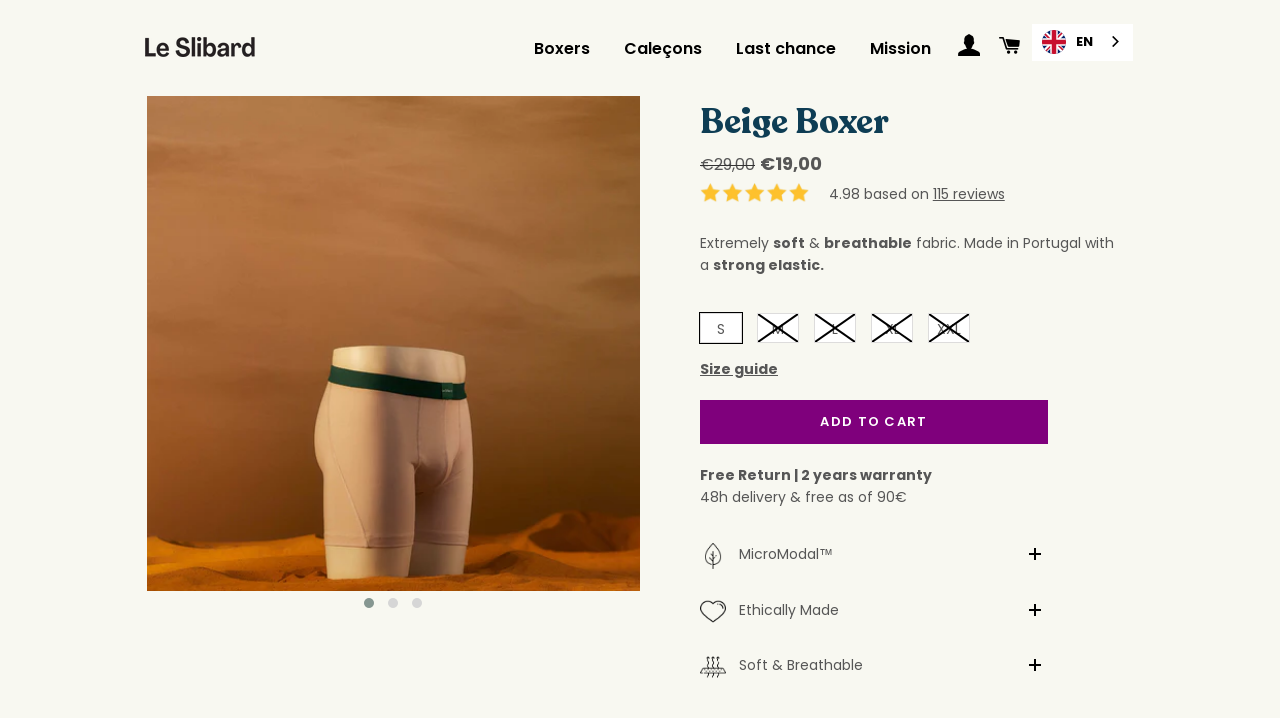

--- FILE ---
content_type: text/html; charset=utf-8
request_url: https://leslibard.com/fr/products/classic-beige-boxer
body_size: 38375
content:
<!doctype html>
<html class="no-js" lang="fr">
<head>
  
  <!-- Google tag (gtag.js) -->
  <script async src="https://www.googletagmanager.com/gtag/js?id=G-G3FR1Q4M0Q"></script>
  <script>
    window.dataLayer = window.dataLayer || [];
    function gtag(){dataLayer.push(arguments);}
    gtag('js', new Date());
  
    gtag('config', 'G-G3FR1Q4M0Q');
  </script>

  <meta name="facebook-domain-verification" content="ojun2yvjytkv6hrd617zkq11wsht9v" />
  
  <!-- Basic page needs ================================================== -->
  <meta charset="utf-8">
  <meta http-equiv="X-UA-Compatible" content="IE=edge,chrome=1">

  
    <link rel="shortcut icon" href="//leslibard.com/cdn/shop/files/1_32x32.png?v=1635410186" type="image/png" />
  

  <!-- Title and description ================================================== -->
  <title>
  Classic Beige Boxer | Elegant &amp; Comfortable Underwear | Le Slibard
  </title>

  
  <meta name="description" content="Men&#39;s underwear with a perfect combination of elegancy and softness. Extremely soft &amp; breathable organic MicroModal from Austria. Made in Europe with eco-certified materials. Ethical and environmentally responsible production. Strong elastic made of recycled materials. 3 years warranty.">
  

  <!-- Helpers ================================================== -->
  <!-- /snippets/social-meta-tags.liquid -->




<meta property="og:site_name" content="Le Slibard">
<meta property="og:url" content="https://leslibard.com/fr/products/classic-beige-boxer">
<meta property="og:title" content="Beige Boxer">
<meta property="og:type" content="product">
<meta property="og:description" content="Men&#39;s underwear with a perfect combination of elegancy and softness. Extremely soft &amp; breathable organic MicroModal from Austria. Made in Europe with eco-certified materials. Ethical and environmentally responsible production. Strong elastic made of recycled materials. 3 years warranty.">

  <meta property="og:price:amount" content="19,00">
  <meta property="og:price:currency" content="EUR">

<meta property="og:image" content="http://leslibard.com/cdn/shop/products/LeSlibardBeigeBoxerFront1_1200x1200.png?v=1646757358"><meta property="og:image" content="http://leslibard.com/cdn/shop/products/LeSlibardBeigeBoxerFront2_1200x1200.png?v=1646757358"><meta property="og:image" content="http://leslibard.com/cdn/shop/products/LeSlibardBeigeBoxerBack_1200x1200.png?v=1646757358">
<meta property="og:image:secure_url" content="https://leslibard.com/cdn/shop/products/LeSlibardBeigeBoxerFront1_1200x1200.png?v=1646757358"><meta property="og:image:secure_url" content="https://leslibard.com/cdn/shop/products/LeSlibardBeigeBoxerFront2_1200x1200.png?v=1646757358"><meta property="og:image:secure_url" content="https://leslibard.com/cdn/shop/products/LeSlibardBeigeBoxerBack_1200x1200.png?v=1646757358">


<meta name="twitter:card" content="summary_large_image">
<meta name="twitter:title" content="Beige Boxer">
<meta name="twitter:description" content="Men&#39;s underwear with a perfect combination of elegancy and softness. Extremely soft &amp; breathable organic MicroModal from Austria. Made in Europe with eco-certified materials. Ethical and environmentally responsible production. Strong elastic made of recycled materials. 3 years warranty.">

  <link rel="canonical" href="https://leslibard.com/fr/products/classic-beige-boxer">
  <meta name="viewport" content="width=device-width,initial-scale=1,shrink-to-fit=no">
  <meta name="theme-color" content="#f4be3f">

  <!-- CSS ================================================== -->
  <link href="//leslibard.com/cdn/shop/t/24/assets/timber.scss.css?v=80867613662917549511763131957" rel="stylesheet" type="text/css" media="all" />
  <link href="//leslibard.com/cdn/shop/t/24/assets/theme.scss.css?v=75930762960642951761763131957" rel="stylesheet" type="text/css" media="all" />

  <!-- Sections ================================================== -->
  
  <!-- Google Tag Manager -->
<script>(function(w,d,s,l,i){w[l]=w[l]||[];w[l].push({'gtm.start':
new Date().getTime(),event:'gtm.js'});var f=d.getElementsByTagName(s)[0],
j=d.createElement(s),dl=l!='dataLayer'?'&l='+l:'';j.async=true;j.src=
'https://www.googletagmanager.com/gtm.js?id='+i+dl;f.parentNode.insertBefore(j,f);
})(window,document,'script','dataLayer','GTM-WN9TRMK');</script>
<!-- End Google Tag Manager -->
  
  <script>
    window.theme = window.theme || {};
    theme.strings = {
      zoomClose: "Fermer (Esc)",
      zoomPrev: "Précédent (flèche gauche)",
      zoomNext: "Suivant (flèche droite)",
      moneyFormat: "€{{amount_with_comma_separator}}",
      addressError: "Vous ne trouvez pas cette adresse",
      addressNoResults: "Aucun résultat pour cette adresse",
      addressQueryLimit: "Vous avez dépassé la limite de Google utilisation de l'API. Envisager la mise à niveau à un \u003ca href=\"https:\/\/developers.google.com\/maps\/premium\/usage-limits\"\u003erégime spécial\u003c\/a\u003e.",
      authError: "Il y avait un problème authentifier votre compte Google Maps.",
      cartEmpty: "Votre panier est vide.",
      cartCookie: "Activer les cookies pour utiliser le panier",
      cartSavings: "Vous économisez [savings]"
    };
    theme.settings = {
      cartType: "drawer",
      gridType: "collage"
    };
  </script>

  <script src="//leslibard.com/cdn/shop/t/24/assets/jquery-2.2.3.min.js?v=58211863146907186831645529603" type="text/javascript"></script>

  <script src="//leslibard.com/cdn/shop/t/24/assets/lazysizes.min.js?v=155223123402716617051645529604" async="async"></script>

  <script src="//leslibard.com/cdn/shop/t/24/assets/theme.js?v=81827398810113200131646926740" defer="defer"></script>

  <!-- Header hook for plugins ================================================== -->
  <script>window.performance && window.performance.mark && window.performance.mark('shopify.content_for_header.start');</script><meta name="google-site-verification" content="AzJaCKD8Rx2QxziokmGkylD4flFMYE3osH0qY_CfZHc">
<meta name="facebook-domain-verification" content="22q6emty99wbolergwbwg6twcmkgt9">
<meta name="facebook-domain-verification" content="7t5v8knkyxxfjisz7e7o2ewaggobyc">
<meta name="facebook-domain-verification" content="9jf9isc3axwe6d7pn422mfori1yxnt">
<meta name="facebook-domain-verification" content="ojun2yvjytkv6hrd617zkq11wsht9v">
<meta id="shopify-digital-wallet" name="shopify-digital-wallet" content="/34276835373/digital_wallets/dialog">
<meta name="shopify-checkout-api-token" content="47965369fae1e803db0606149b8c0255">
<meta id="in-context-paypal-metadata" data-shop-id="34276835373" data-venmo-supported="false" data-environment="production" data-locale="fr_FR" data-paypal-v4="true" data-currency="EUR">
<link rel="alternate" hreflang="x-default" href="https://leslibard.com/products/classic-beige-boxer">
<link rel="alternate" hreflang="en" href="https://leslibard.com/products/classic-beige-boxer">
<link rel="alternate" hreflang="fr" href="https://leslibard.com/fr/products/classic-beige-boxer">
<link rel="alternate" hreflang="en-FR" href="https://leslibard.com/en-fr/products/classic-beige-boxer">
<link rel="alternate" type="application/json+oembed" href="https://leslibard.com/fr/products/classic-beige-boxer.oembed">
<script async="async" src="/checkouts/internal/preloads.js?locale=fr-BE"></script>
<link rel="preconnect" href="https://shop.app" crossorigin="anonymous">
<script async="async" src="https://shop.app/checkouts/internal/preloads.js?locale=fr-BE&shop_id=34276835373" crossorigin="anonymous"></script>
<script id="apple-pay-shop-capabilities" type="application/json">{"shopId":34276835373,"countryCode":"BE","currencyCode":"EUR","merchantCapabilities":["supports3DS"],"merchantId":"gid:\/\/shopify\/Shop\/34276835373","merchantName":"Le Slibard","requiredBillingContactFields":["postalAddress","email"],"requiredShippingContactFields":["postalAddress","email"],"shippingType":"shipping","supportedNetworks":["visa","maestro","masterCard","amex"],"total":{"type":"pending","label":"Le Slibard","amount":"1.00"},"shopifyPaymentsEnabled":true,"supportsSubscriptions":true}</script>
<script id="shopify-features" type="application/json">{"accessToken":"47965369fae1e803db0606149b8c0255","betas":["rich-media-storefront-analytics"],"domain":"leslibard.com","predictiveSearch":true,"shopId":34276835373,"locale":"fr"}</script>
<script>var Shopify = Shopify || {};
Shopify.shop = "le-slibard-ecommerce.myshopify.com";
Shopify.locale = "fr";
Shopify.currency = {"active":"EUR","rate":"1.0"};
Shopify.country = "BE";
Shopify.theme = {"name":"Le Slibard","id":128495354056,"schema_name":"Brooklyn","schema_version":"15.2.8","theme_store_id":730,"role":"main"};
Shopify.theme.handle = "null";
Shopify.theme.style = {"id":null,"handle":null};
Shopify.cdnHost = "leslibard.com/cdn";
Shopify.routes = Shopify.routes || {};
Shopify.routes.root = "/fr/";</script>
<script type="module">!function(o){(o.Shopify=o.Shopify||{}).modules=!0}(window);</script>
<script>!function(o){function n(){var o=[];function n(){o.push(Array.prototype.slice.apply(arguments))}return n.q=o,n}var t=o.Shopify=o.Shopify||{};t.loadFeatures=n(),t.autoloadFeatures=n()}(window);</script>
<script>
  window.ShopifyPay = window.ShopifyPay || {};
  window.ShopifyPay.apiHost = "shop.app\/pay";
  window.ShopifyPay.redirectState = null;
</script>
<script id="shop-js-analytics" type="application/json">{"pageType":"product"}</script>
<script defer="defer" async type="module" src="//leslibard.com/cdn/shopifycloud/shop-js/modules/v2/client.init-shop-cart-sync_BcDpqI9l.fr.esm.js"></script>
<script defer="defer" async type="module" src="//leslibard.com/cdn/shopifycloud/shop-js/modules/v2/chunk.common_a1Rf5Dlz.esm.js"></script>
<script defer="defer" async type="module" src="//leslibard.com/cdn/shopifycloud/shop-js/modules/v2/chunk.modal_Djra7sW9.esm.js"></script>
<script type="module">
  await import("//leslibard.com/cdn/shopifycloud/shop-js/modules/v2/client.init-shop-cart-sync_BcDpqI9l.fr.esm.js");
await import("//leslibard.com/cdn/shopifycloud/shop-js/modules/v2/chunk.common_a1Rf5Dlz.esm.js");
await import("//leslibard.com/cdn/shopifycloud/shop-js/modules/v2/chunk.modal_Djra7sW9.esm.js");

  window.Shopify.SignInWithShop?.initShopCartSync?.({"fedCMEnabled":true,"windoidEnabled":true});

</script>
<script>
  window.Shopify = window.Shopify || {};
  if (!window.Shopify.featureAssets) window.Shopify.featureAssets = {};
  window.Shopify.featureAssets['shop-js'] = {"shop-cart-sync":["modules/v2/client.shop-cart-sync_BLrx53Hf.fr.esm.js","modules/v2/chunk.common_a1Rf5Dlz.esm.js","modules/v2/chunk.modal_Djra7sW9.esm.js"],"init-fed-cm":["modules/v2/client.init-fed-cm_C8SUwJ8U.fr.esm.js","modules/v2/chunk.common_a1Rf5Dlz.esm.js","modules/v2/chunk.modal_Djra7sW9.esm.js"],"shop-cash-offers":["modules/v2/client.shop-cash-offers_BBp_MjBM.fr.esm.js","modules/v2/chunk.common_a1Rf5Dlz.esm.js","modules/v2/chunk.modal_Djra7sW9.esm.js"],"shop-login-button":["modules/v2/client.shop-login-button_Dw6kG_iO.fr.esm.js","modules/v2/chunk.common_a1Rf5Dlz.esm.js","modules/v2/chunk.modal_Djra7sW9.esm.js"],"pay-button":["modules/v2/client.pay-button_BJDaAh68.fr.esm.js","modules/v2/chunk.common_a1Rf5Dlz.esm.js","modules/v2/chunk.modal_Djra7sW9.esm.js"],"shop-button":["modules/v2/client.shop-button_DBWL94V3.fr.esm.js","modules/v2/chunk.common_a1Rf5Dlz.esm.js","modules/v2/chunk.modal_Djra7sW9.esm.js"],"avatar":["modules/v2/client.avatar_BTnouDA3.fr.esm.js"],"init-windoid":["modules/v2/client.init-windoid_77FSIiws.fr.esm.js","modules/v2/chunk.common_a1Rf5Dlz.esm.js","modules/v2/chunk.modal_Djra7sW9.esm.js"],"init-shop-for-new-customer-accounts":["modules/v2/client.init-shop-for-new-customer-accounts_QoC3RJm9.fr.esm.js","modules/v2/client.shop-login-button_Dw6kG_iO.fr.esm.js","modules/v2/chunk.common_a1Rf5Dlz.esm.js","modules/v2/chunk.modal_Djra7sW9.esm.js"],"init-shop-email-lookup-coordinator":["modules/v2/client.init-shop-email-lookup-coordinator_D4ioGzPw.fr.esm.js","modules/v2/chunk.common_a1Rf5Dlz.esm.js","modules/v2/chunk.modal_Djra7sW9.esm.js"],"init-shop-cart-sync":["modules/v2/client.init-shop-cart-sync_BcDpqI9l.fr.esm.js","modules/v2/chunk.common_a1Rf5Dlz.esm.js","modules/v2/chunk.modal_Djra7sW9.esm.js"],"shop-toast-manager":["modules/v2/client.shop-toast-manager_B-eIbpHW.fr.esm.js","modules/v2/chunk.common_a1Rf5Dlz.esm.js","modules/v2/chunk.modal_Djra7sW9.esm.js"],"init-customer-accounts":["modules/v2/client.init-customer-accounts_BcBSUbIK.fr.esm.js","modules/v2/client.shop-login-button_Dw6kG_iO.fr.esm.js","modules/v2/chunk.common_a1Rf5Dlz.esm.js","modules/v2/chunk.modal_Djra7sW9.esm.js"],"init-customer-accounts-sign-up":["modules/v2/client.init-customer-accounts-sign-up_DvG__VHD.fr.esm.js","modules/v2/client.shop-login-button_Dw6kG_iO.fr.esm.js","modules/v2/chunk.common_a1Rf5Dlz.esm.js","modules/v2/chunk.modal_Djra7sW9.esm.js"],"shop-follow-button":["modules/v2/client.shop-follow-button_Dnx6fDH9.fr.esm.js","modules/v2/chunk.common_a1Rf5Dlz.esm.js","modules/v2/chunk.modal_Djra7sW9.esm.js"],"checkout-modal":["modules/v2/client.checkout-modal_BDH3MUqJ.fr.esm.js","modules/v2/chunk.common_a1Rf5Dlz.esm.js","modules/v2/chunk.modal_Djra7sW9.esm.js"],"shop-login":["modules/v2/client.shop-login_CV9Paj8R.fr.esm.js","modules/v2/chunk.common_a1Rf5Dlz.esm.js","modules/v2/chunk.modal_Djra7sW9.esm.js"],"lead-capture":["modules/v2/client.lead-capture_DGQOTB4e.fr.esm.js","modules/v2/chunk.common_a1Rf5Dlz.esm.js","modules/v2/chunk.modal_Djra7sW9.esm.js"],"payment-terms":["modules/v2/client.payment-terms_BQYK7nq4.fr.esm.js","modules/v2/chunk.common_a1Rf5Dlz.esm.js","modules/v2/chunk.modal_Djra7sW9.esm.js"]};
</script>
<script>(function() {
  var isLoaded = false;
  function asyncLoad() {
    if (isLoaded) return;
    isLoaded = true;
    var urls = ["https:\/\/cdn.weglot.com\/weglot_script_tag.js?shop=le-slibard-ecommerce.myshopify.com","https:\/\/chimpstatic.com\/mcjs-connected\/js\/users\/14f239c438cee45bb9a4139a0\/48f56a6d868daa9caacce67e4.js?shop=le-slibard-ecommerce.myshopify.com","https:\/\/s3.amazonaws.com\/els-apps\/countup\/js\/app.js?shop=le-slibard-ecommerce.myshopify.com","https:\/\/static.klaviyo.com\/onsite\/js\/klaviyo.js?company_id=S5qJ9T\u0026shop=le-slibard-ecommerce.myshopify.com","https:\/\/static.klaviyo.com\/onsite\/js\/klaviyo.js?company_id=S5qJ9T\u0026shop=le-slibard-ecommerce.myshopify.com","https:\/\/js.smile.io\/v1\/smile-shopify.js?shop=le-slibard-ecommerce.myshopify.com"];
    for (var i = 0; i < urls.length; i++) {
      var s = document.createElement('script');
      s.type = 'text/javascript';
      s.async = true;
      s.src = urls[i];
      var x = document.getElementsByTagName('script')[0];
      x.parentNode.insertBefore(s, x);
    }
  };
  if(window.attachEvent) {
    window.attachEvent('onload', asyncLoad);
  } else {
    window.addEventListener('load', asyncLoad, false);
  }
})();</script>
<script id="__st">var __st={"a":34276835373,"offset":3600,"reqid":"47de0b0d-7193-49c4-bceb-96d9dbea0cc7-1769073997","pageurl":"leslibard.com\/fr\/products\/classic-beige-boxer","u":"1ae6e9bdd70f","p":"product","rtyp":"product","rid":7271751483592};</script>
<script>window.ShopifyPaypalV4VisibilityTracking = true;</script>
<script id="captcha-bootstrap">!function(){'use strict';const t='contact',e='account',n='new_comment',o=[[t,t],['blogs',n],['comments',n],[t,'customer']],c=[[e,'customer_login'],[e,'guest_login'],[e,'recover_customer_password'],[e,'create_customer']],r=t=>t.map((([t,e])=>`form[action*='/${t}']:not([data-nocaptcha='true']) input[name='form_type'][value='${e}']`)).join(','),a=t=>()=>t?[...document.querySelectorAll(t)].map((t=>t.form)):[];function s(){const t=[...o],e=r(t);return a(e)}const i='password',u='form_key',d=['recaptcha-v3-token','g-recaptcha-response','h-captcha-response',i],f=()=>{try{return window.sessionStorage}catch{return}},m='__shopify_v',_=t=>t.elements[u];function p(t,e,n=!1){try{const o=window.sessionStorage,c=JSON.parse(o.getItem(e)),{data:r}=function(t){const{data:e,action:n}=t;return t[m]||n?{data:e,action:n}:{data:t,action:n}}(c);for(const[e,n]of Object.entries(r))t.elements[e]&&(t.elements[e].value=n);n&&o.removeItem(e)}catch(o){console.error('form repopulation failed',{error:o})}}const l='form_type',E='cptcha';function T(t){t.dataset[E]=!0}const w=window,h=w.document,L='Shopify',v='ce_forms',y='captcha';let A=!1;((t,e)=>{const n=(g='f06e6c50-85a8-45c8-87d0-21a2b65856fe',I='https://cdn.shopify.com/shopifycloud/storefront-forms-hcaptcha/ce_storefront_forms_captcha_hcaptcha.v1.5.2.iife.js',D={infoText:'Protégé par hCaptcha',privacyText:'Confidentialité',termsText:'Conditions'},(t,e,n)=>{const o=w[L][v],c=o.bindForm;if(c)return c(t,g,e,D).then(n);var r;o.q.push([[t,g,e,D],n]),r=I,A||(h.body.append(Object.assign(h.createElement('script'),{id:'captcha-provider',async:!0,src:r})),A=!0)});var g,I,D;w[L]=w[L]||{},w[L][v]=w[L][v]||{},w[L][v].q=[],w[L][y]=w[L][y]||{},w[L][y].protect=function(t,e){n(t,void 0,e),T(t)},Object.freeze(w[L][y]),function(t,e,n,w,h,L){const[v,y,A,g]=function(t,e,n){const i=e?o:[],u=t?c:[],d=[...i,...u],f=r(d),m=r(i),_=r(d.filter((([t,e])=>n.includes(e))));return[a(f),a(m),a(_),s()]}(w,h,L),I=t=>{const e=t.target;return e instanceof HTMLFormElement?e:e&&e.form},D=t=>v().includes(t);t.addEventListener('submit',(t=>{const e=I(t);if(!e)return;const n=D(e)&&!e.dataset.hcaptchaBound&&!e.dataset.recaptchaBound,o=_(e),c=g().includes(e)&&(!o||!o.value);(n||c)&&t.preventDefault(),c&&!n&&(function(t){try{if(!f())return;!function(t){const e=f();if(!e)return;const n=_(t);if(!n)return;const o=n.value;o&&e.removeItem(o)}(t);const e=Array.from(Array(32),(()=>Math.random().toString(36)[2])).join('');!function(t,e){_(t)||t.append(Object.assign(document.createElement('input'),{type:'hidden',name:u})),t.elements[u].value=e}(t,e),function(t,e){const n=f();if(!n)return;const o=[...t.querySelectorAll(`input[type='${i}']`)].map((({name:t})=>t)),c=[...d,...o],r={};for(const[a,s]of new FormData(t).entries())c.includes(a)||(r[a]=s);n.setItem(e,JSON.stringify({[m]:1,action:t.action,data:r}))}(t,e)}catch(e){console.error('failed to persist form',e)}}(e),e.submit())}));const S=(t,e)=>{t&&!t.dataset[E]&&(n(t,e.some((e=>e===t))),T(t))};for(const o of['focusin','change'])t.addEventListener(o,(t=>{const e=I(t);D(e)&&S(e,y())}));const B=e.get('form_key'),M=e.get(l),P=B&&M;t.addEventListener('DOMContentLoaded',(()=>{const t=y();if(P)for(const e of t)e.elements[l].value===M&&p(e,B);[...new Set([...A(),...v().filter((t=>'true'===t.dataset.shopifyCaptcha))])].forEach((e=>S(e,t)))}))}(h,new URLSearchParams(w.location.search),n,t,e,['guest_login'])})(!0,!0)}();</script>
<script integrity="sha256-4kQ18oKyAcykRKYeNunJcIwy7WH5gtpwJnB7kiuLZ1E=" data-source-attribution="shopify.loadfeatures" defer="defer" src="//leslibard.com/cdn/shopifycloud/storefront/assets/storefront/load_feature-a0a9edcb.js" crossorigin="anonymous"></script>
<script crossorigin="anonymous" defer="defer" src="//leslibard.com/cdn/shopifycloud/storefront/assets/shopify_pay/storefront-65b4c6d7.js?v=20250812"></script>
<script data-source-attribution="shopify.dynamic_checkout.dynamic.init">var Shopify=Shopify||{};Shopify.PaymentButton=Shopify.PaymentButton||{isStorefrontPortableWallets:!0,init:function(){window.Shopify.PaymentButton.init=function(){};var t=document.createElement("script");t.src="https://leslibard.com/cdn/shopifycloud/portable-wallets/latest/portable-wallets.fr.js",t.type="module",document.head.appendChild(t)}};
</script>
<script data-source-attribution="shopify.dynamic_checkout.buyer_consent">
  function portableWalletsHideBuyerConsent(e){var t=document.getElementById("shopify-buyer-consent"),n=document.getElementById("shopify-subscription-policy-button");t&&n&&(t.classList.add("hidden"),t.setAttribute("aria-hidden","true"),n.removeEventListener("click",e))}function portableWalletsShowBuyerConsent(e){var t=document.getElementById("shopify-buyer-consent"),n=document.getElementById("shopify-subscription-policy-button");t&&n&&(t.classList.remove("hidden"),t.removeAttribute("aria-hidden"),n.addEventListener("click",e))}window.Shopify?.PaymentButton&&(window.Shopify.PaymentButton.hideBuyerConsent=portableWalletsHideBuyerConsent,window.Shopify.PaymentButton.showBuyerConsent=portableWalletsShowBuyerConsent);
</script>
<script data-source-attribution="shopify.dynamic_checkout.cart.bootstrap">document.addEventListener("DOMContentLoaded",(function(){function t(){return document.querySelector("shopify-accelerated-checkout-cart, shopify-accelerated-checkout")}if(t())Shopify.PaymentButton.init();else{new MutationObserver((function(e,n){t()&&(Shopify.PaymentButton.init(),n.disconnect())})).observe(document.body,{childList:!0,subtree:!0})}}));
</script>
<link id="shopify-accelerated-checkout-styles" rel="stylesheet" media="screen" href="https://leslibard.com/cdn/shopifycloud/portable-wallets/latest/accelerated-checkout-backwards-compat.css" crossorigin="anonymous">
<style id="shopify-accelerated-checkout-cart">
        #shopify-buyer-consent {
  margin-top: 1em;
  display: inline-block;
  width: 100%;
}

#shopify-buyer-consent.hidden {
  display: none;
}

#shopify-subscription-policy-button {
  background: none;
  border: none;
  padding: 0;
  text-decoration: underline;
  font-size: inherit;
  cursor: pointer;
}

#shopify-subscription-policy-button::before {
  box-shadow: none;
}

      </style>

<script>window.performance && window.performance.mark && window.performance.mark('shopify.content_for_header.end');</script>

  <script src="//leslibard.com/cdn/shop/t/24/assets/modernizr.min.js?v=21391054748206432451645529604" type="text/javascript"></script>

  
  

<!--Gem_Page_Header_Script-->
    


<!--End_Gem_Page_Header_Script-->
 
<!-- Hotjar Tracking Code for https://leslibard.com/ -->
<script>
    (function(h,o,t,j,a,r){
        h.hj=h.hj||function(){(h.hj.q=h.hj.q||[]).push(arguments)};
        h._hjSettings={hjid:1805955,hjsv:6};
        a=o.getElementsByTagName('head')[0];
        r=o.createElement('script');r.async=1;
        r.src=t+h._hjSettings.hjid+j+h._hjSettings.hjsv;
        a.appendChild(r);
    })(window,document,'https://static.hotjar.com/c/hotjar-','.js?sv=');
</script>
<!-- End Hotjar -->
 
  <!-- Microsoft Tag -->
  <script>
    (function(w,d,t,r,u)
    {
        var f,n,i;
        w[u]=w[u]||[],f=function()
        {
            var o={ti:"137024192", tm:"shpfy_ui"};
            o.q=w[u],w[u]=new UET(o),w[u].push("pageLoad")
        },
        n=d.createElement(t),n.src=r,n.async=1,n.onload=n.onreadystatechange=function()
        {
            var s=this.readyState;
            s&&s!=="loaded"&&s!=="complete"||(f(),n.onload=n.onreadystatechange=null)
        },
        i=d.getElementsByTagName(t)[0],i.parentNode.insertBefore(n,i)
    })
    (window,document,"script","//bat.bing.com/bat.js","uetq");
</script>

<!-- Microsoft Tag END -->
  
<!-- Google Site verification tag--> 
<meta name="google-site-verification" content="qRNj-2BUmsfmXxM8YXex4m0g_uG55QXtLwxxWyLVbBc" />
<!-- Google Site verification END tag--> 
  
<link rel="alternate" hreflang="en" href="https://leslibard.com/fr/products/classic-beige-boxer"><link rel="alternate" hreflang="fr" href="https://leslibard.com/a/l/fr/fr/products/classic-beige-boxer">


<!--Start Weglot Script-->
<script src="//cdn.weglot.com/weglot.min.js"></script>
<script id="has-script-tags">Weglot.initialize({ api_key:"wg_bb087377acbd5d7f18763fda41deaa735" });</script>
<!--End Weglot Script-->

  <!-- "snippets/judgeme_core.liquid" was not rendered, the associated app was uninstalled -->
  
  
  <!-- Event snippet for Example conversion page -->
  <script>
    gtag('event', 'conversion', {'send_to': 'AW-10789111050/6SJMCOeologDEIqK05go',
      'value': 1.0,
      'currency': 'USD'
    });
  </script> 
  
  <!-- Global site tag (gtag.js) - Google Analytics -->
  <script async src="https://www.googletagmanager.com/gtag/js?id=GA_TRACKING_ID">   </script>

  <script>
    window.dataLayer = window.dataLayer || [];
    function gtag(){dataLayer.push(arguments);}
    gtag('js', new Date());

    gtag('config', 'GA_TRACKING_ID');
    gtag('config','AW-10789111050/6SJMCOeologDEIqK05go');
  </script>  
  



    

    

    
      
      
    
    
    
      
          <script type="application/ld+json">
            
{
              "@context":"http://schema.org/",
              "@type":"Product","name":"Beige Boxer",
              "url":"https:\/\/leslibard.com\/fr\/products\/classic-beige-boxer","image":["https:\/\/leslibard.com\/cdn\/shop\/products\/LeSlibardBeigeBoxerFront1_1080x.png?v=1646757358"],"description":"\nExtremely soft \u0026amp; breathable fabric. Made in Portugal with a strong elastic.","brand":{"@type": "Brand","name":"Le Slibard"},
              "offers":{
                "@type":"Offer",
                "availability":"http://schema.org/InStock",
                "price":19.0,
                "priceCurrency":"EUR",
                "priceValidUntil": "2026-01-22",
                "url":"https:\/\/leslibard.com\/fr\/products\/classic-beige-boxer?variant=41659780006088"
              }
            }
          </script>
        
    
  
      
    
  
<link href="https://monorail-edge.shopifysvc.com" rel="dns-prefetch">
<script>(function(){if ("sendBeacon" in navigator && "performance" in window) {try {var session_token_from_headers = performance.getEntriesByType('navigation')[0].serverTiming.find(x => x.name == '_s').description;} catch {var session_token_from_headers = undefined;}var session_cookie_matches = document.cookie.match(/_shopify_s=([^;]*)/);var session_token_from_cookie = session_cookie_matches && session_cookie_matches.length === 2 ? session_cookie_matches[1] : "";var session_token = session_token_from_headers || session_token_from_cookie || "";function handle_abandonment_event(e) {var entries = performance.getEntries().filter(function(entry) {return /monorail-edge.shopifysvc.com/.test(entry.name);});if (!window.abandonment_tracked && entries.length === 0) {window.abandonment_tracked = true;var currentMs = Date.now();var navigation_start = performance.timing.navigationStart;var payload = {shop_id: 34276835373,url: window.location.href,navigation_start,duration: currentMs - navigation_start,session_token,page_type: "product"};window.navigator.sendBeacon("https://monorail-edge.shopifysvc.com/v1/produce", JSON.stringify({schema_id: "online_store_buyer_site_abandonment/1.1",payload: payload,metadata: {event_created_at_ms: currentMs,event_sent_at_ms: currentMs}}));}}window.addEventListener('pagehide', handle_abandonment_event);}}());</script>
<script id="web-pixels-manager-setup">(function e(e,d,r,n,o){if(void 0===o&&(o={}),!Boolean(null===(a=null===(i=window.Shopify)||void 0===i?void 0:i.analytics)||void 0===a?void 0:a.replayQueue)){var i,a;window.Shopify=window.Shopify||{};var t=window.Shopify;t.analytics=t.analytics||{};var s=t.analytics;s.replayQueue=[],s.publish=function(e,d,r){return s.replayQueue.push([e,d,r]),!0};try{self.performance.mark("wpm:start")}catch(e){}var l=function(){var e={modern:/Edge?\/(1{2}[4-9]|1[2-9]\d|[2-9]\d{2}|\d{4,})\.\d+(\.\d+|)|Firefox\/(1{2}[4-9]|1[2-9]\d|[2-9]\d{2}|\d{4,})\.\d+(\.\d+|)|Chrom(ium|e)\/(9{2}|\d{3,})\.\d+(\.\d+|)|(Maci|X1{2}).+ Version\/(15\.\d+|(1[6-9]|[2-9]\d|\d{3,})\.\d+)([,.]\d+|)( \(\w+\)|)( Mobile\/\w+|) Safari\/|Chrome.+OPR\/(9{2}|\d{3,})\.\d+\.\d+|(CPU[ +]OS|iPhone[ +]OS|CPU[ +]iPhone|CPU IPhone OS|CPU iPad OS)[ +]+(15[._]\d+|(1[6-9]|[2-9]\d|\d{3,})[._]\d+)([._]\d+|)|Android:?[ /-](13[3-9]|1[4-9]\d|[2-9]\d{2}|\d{4,})(\.\d+|)(\.\d+|)|Android.+Firefox\/(13[5-9]|1[4-9]\d|[2-9]\d{2}|\d{4,})\.\d+(\.\d+|)|Android.+Chrom(ium|e)\/(13[3-9]|1[4-9]\d|[2-9]\d{2}|\d{4,})\.\d+(\.\d+|)|SamsungBrowser\/([2-9]\d|\d{3,})\.\d+/,legacy:/Edge?\/(1[6-9]|[2-9]\d|\d{3,})\.\d+(\.\d+|)|Firefox\/(5[4-9]|[6-9]\d|\d{3,})\.\d+(\.\d+|)|Chrom(ium|e)\/(5[1-9]|[6-9]\d|\d{3,})\.\d+(\.\d+|)([\d.]+$|.*Safari\/(?![\d.]+ Edge\/[\d.]+$))|(Maci|X1{2}).+ Version\/(10\.\d+|(1[1-9]|[2-9]\d|\d{3,})\.\d+)([,.]\d+|)( \(\w+\)|)( Mobile\/\w+|) Safari\/|Chrome.+OPR\/(3[89]|[4-9]\d|\d{3,})\.\d+\.\d+|(CPU[ +]OS|iPhone[ +]OS|CPU[ +]iPhone|CPU IPhone OS|CPU iPad OS)[ +]+(10[._]\d+|(1[1-9]|[2-9]\d|\d{3,})[._]\d+)([._]\d+|)|Android:?[ /-](13[3-9]|1[4-9]\d|[2-9]\d{2}|\d{4,})(\.\d+|)(\.\d+|)|Mobile Safari.+OPR\/([89]\d|\d{3,})\.\d+\.\d+|Android.+Firefox\/(13[5-9]|1[4-9]\d|[2-9]\d{2}|\d{4,})\.\d+(\.\d+|)|Android.+Chrom(ium|e)\/(13[3-9]|1[4-9]\d|[2-9]\d{2}|\d{4,})\.\d+(\.\d+|)|Android.+(UC? ?Browser|UCWEB|U3)[ /]?(15\.([5-9]|\d{2,})|(1[6-9]|[2-9]\d|\d{3,})\.\d+)\.\d+|SamsungBrowser\/(5\.\d+|([6-9]|\d{2,})\.\d+)|Android.+MQ{2}Browser\/(14(\.(9|\d{2,})|)|(1[5-9]|[2-9]\d|\d{3,})(\.\d+|))(\.\d+|)|K[Aa][Ii]OS\/(3\.\d+|([4-9]|\d{2,})\.\d+)(\.\d+|)/},d=e.modern,r=e.legacy,n=navigator.userAgent;return n.match(d)?"modern":n.match(r)?"legacy":"unknown"}(),u="modern"===l?"modern":"legacy",c=(null!=n?n:{modern:"",legacy:""})[u],f=function(e){return[e.baseUrl,"/wpm","/b",e.hashVersion,"modern"===e.buildTarget?"m":"l",".js"].join("")}({baseUrl:d,hashVersion:r,buildTarget:u}),m=function(e){var d=e.version,r=e.bundleTarget,n=e.surface,o=e.pageUrl,i=e.monorailEndpoint;return{emit:function(e){var a=e.status,t=e.errorMsg,s=(new Date).getTime(),l=JSON.stringify({metadata:{event_sent_at_ms:s},events:[{schema_id:"web_pixels_manager_load/3.1",payload:{version:d,bundle_target:r,page_url:o,status:a,surface:n,error_msg:t},metadata:{event_created_at_ms:s}}]});if(!i)return console&&console.warn&&console.warn("[Web Pixels Manager] No Monorail endpoint provided, skipping logging."),!1;try{return self.navigator.sendBeacon.bind(self.navigator)(i,l)}catch(e){}var u=new XMLHttpRequest;try{return u.open("POST",i,!0),u.setRequestHeader("Content-Type","text/plain"),u.send(l),!0}catch(e){return console&&console.warn&&console.warn("[Web Pixels Manager] Got an unhandled error while logging to Monorail."),!1}}}}({version:r,bundleTarget:l,surface:e.surface,pageUrl:self.location.href,monorailEndpoint:e.monorailEndpoint});try{o.browserTarget=l,function(e){var d=e.src,r=e.async,n=void 0===r||r,o=e.onload,i=e.onerror,a=e.sri,t=e.scriptDataAttributes,s=void 0===t?{}:t,l=document.createElement("script"),u=document.querySelector("head"),c=document.querySelector("body");if(l.async=n,l.src=d,a&&(l.integrity=a,l.crossOrigin="anonymous"),s)for(var f in s)if(Object.prototype.hasOwnProperty.call(s,f))try{l.dataset[f]=s[f]}catch(e){}if(o&&l.addEventListener("load",o),i&&l.addEventListener("error",i),u)u.appendChild(l);else{if(!c)throw new Error("Did not find a head or body element to append the script");c.appendChild(l)}}({src:f,async:!0,onload:function(){if(!function(){var e,d;return Boolean(null===(d=null===(e=window.Shopify)||void 0===e?void 0:e.analytics)||void 0===d?void 0:d.initialized)}()){var d=window.webPixelsManager.init(e)||void 0;if(d){var r=window.Shopify.analytics;r.replayQueue.forEach((function(e){var r=e[0],n=e[1],o=e[2];d.publishCustomEvent(r,n,o)})),r.replayQueue=[],r.publish=d.publishCustomEvent,r.visitor=d.visitor,r.initialized=!0}}},onerror:function(){return m.emit({status:"failed",errorMsg:"".concat(f," has failed to load")})},sri:function(e){var d=/^sha384-[A-Za-z0-9+/=]+$/;return"string"==typeof e&&d.test(e)}(c)?c:"",scriptDataAttributes:o}),m.emit({status:"loading"})}catch(e){m.emit({status:"failed",errorMsg:(null==e?void 0:e.message)||"Unknown error"})}}})({shopId: 34276835373,storefrontBaseUrl: "https://leslibard.com",extensionsBaseUrl: "https://extensions.shopifycdn.com/cdn/shopifycloud/web-pixels-manager",monorailEndpoint: "https://monorail-edge.shopifysvc.com/unstable/produce_batch",surface: "storefront-renderer",enabledBetaFlags: ["2dca8a86"],webPixelsConfigList: [{"id":"1003061573","configuration":"{\"config\":\"{\\\"pixel_id\\\":\\\"AW-10789111050\\\",\\\"target_country\\\":\\\"FR\\\",\\\"gtag_events\\\":[{\\\"type\\\":\\\"search\\\",\\\"action_label\\\":\\\"AW-10789111050\\\/C2bDCLfEhaIDEIqK05go\\\"},{\\\"type\\\":\\\"begin_checkout\\\",\\\"action_label\\\":\\\"AW-10789111050\\\/TlSrCLTEhaIDEIqK05go\\\"},{\\\"type\\\":\\\"view_item\\\",\\\"action_label\\\":[\\\"AW-10789111050\\\/BiaBCK7EhaIDEIqK05go\\\",\\\"MC-Y0C1PEL209\\\"]},{\\\"type\\\":\\\"purchase\\\",\\\"action_label\\\":[\\\"AW-10789111050\\\/18ydCKvEhaIDEIqK05go\\\",\\\"MC-Y0C1PEL209\\\"]},{\\\"type\\\":\\\"page_view\\\",\\\"action_label\\\":[\\\"AW-10789111050\\\/-k7_CKjEhaIDEIqK05go\\\",\\\"MC-Y0C1PEL209\\\"]},{\\\"type\\\":\\\"add_payment_info\\\",\\\"action_label\\\":\\\"AW-10789111050\\\/OLWDCLrEhaIDEIqK05go\\\"},{\\\"type\\\":\\\"add_to_cart\\\",\\\"action_label\\\":\\\"AW-10789111050\\\/fCpSCLHEhaIDEIqK05go\\\"}],\\\"enable_monitoring_mode\\\":false}\"}","eventPayloadVersion":"v1","runtimeContext":"OPEN","scriptVersion":"b2a88bafab3e21179ed38636efcd8a93","type":"APP","apiClientId":1780363,"privacyPurposes":[],"dataSharingAdjustments":{"protectedCustomerApprovalScopes":["read_customer_address","read_customer_email","read_customer_name","read_customer_personal_data","read_customer_phone"]}},{"id":"763593029","configuration":"{\"pixelCode\":\"C9ALPMBC77U6S6FS8HQ0\"}","eventPayloadVersion":"v1","runtimeContext":"STRICT","scriptVersion":"22e92c2ad45662f435e4801458fb78cc","type":"APP","apiClientId":4383523,"privacyPurposes":["ANALYTICS","MARKETING","SALE_OF_DATA"],"dataSharingAdjustments":{"protectedCustomerApprovalScopes":["read_customer_address","read_customer_email","read_customer_name","read_customer_personal_data","read_customer_phone"]}},{"id":"273744197","configuration":"{\"pixel_id\":\"338885153475270\",\"pixel_type\":\"facebook_pixel\",\"metaapp_system_user_token\":\"-\"}","eventPayloadVersion":"v1","runtimeContext":"OPEN","scriptVersion":"ca16bc87fe92b6042fbaa3acc2fbdaa6","type":"APP","apiClientId":2329312,"privacyPurposes":["ANALYTICS","MARKETING","SALE_OF_DATA"],"dataSharingAdjustments":{"protectedCustomerApprovalScopes":["read_customer_address","read_customer_email","read_customer_name","read_customer_personal_data","read_customer_phone"]}},{"id":"155418949","configuration":"{\"tagID\":\"2613882280801\"}","eventPayloadVersion":"v1","runtimeContext":"STRICT","scriptVersion":"18031546ee651571ed29edbe71a3550b","type":"APP","apiClientId":3009811,"privacyPurposes":["ANALYTICS","MARKETING","SALE_OF_DATA"],"dataSharingAdjustments":{"protectedCustomerApprovalScopes":["read_customer_address","read_customer_email","read_customer_name","read_customer_personal_data","read_customer_phone"]}},{"id":"shopify-app-pixel","configuration":"{}","eventPayloadVersion":"v1","runtimeContext":"STRICT","scriptVersion":"0450","apiClientId":"shopify-pixel","type":"APP","privacyPurposes":["ANALYTICS","MARKETING"]},{"id":"shopify-custom-pixel","eventPayloadVersion":"v1","runtimeContext":"LAX","scriptVersion":"0450","apiClientId":"shopify-pixel","type":"CUSTOM","privacyPurposes":["ANALYTICS","MARKETING"]}],isMerchantRequest: false,initData: {"shop":{"name":"Le Slibard","paymentSettings":{"currencyCode":"EUR"},"myshopifyDomain":"le-slibard-ecommerce.myshopify.com","countryCode":"BE","storefrontUrl":"https:\/\/leslibard.com\/fr"},"customer":null,"cart":null,"checkout":null,"productVariants":[{"price":{"amount":19.0,"currencyCode":"EUR"},"product":{"title":"Beige Boxer","vendor":"Le Slibard","id":"7271751483592","untranslatedTitle":"Beige Boxer","url":"\/fr\/products\/classic-beige-boxer","type":"Underwear"},"id":"41659780006088","image":{"src":"\/\/leslibard.com\/cdn\/shop\/products\/LeSlibardBeigeBoxerFront1.png?v=1646757358"},"sku":"","title":"S","untranslatedTitle":"S"},{"price":{"amount":29.0,"currencyCode":"EUR"},"product":{"title":"Beige Boxer","vendor":"Le Slibard","id":"7271751483592","untranslatedTitle":"Beige Boxer","url":"\/fr\/products\/classic-beige-boxer","type":"Underwear"},"id":"41659780038856","image":{"src":"\/\/leslibard.com\/cdn\/shop\/products\/LeSlibardBeigeBoxerFront1.png?v=1646757358"},"sku":"","title":"M","untranslatedTitle":"M"},{"price":{"amount":29.0,"currencyCode":"EUR"},"product":{"title":"Beige Boxer","vendor":"Le Slibard","id":"7271751483592","untranslatedTitle":"Beige Boxer","url":"\/fr\/products\/classic-beige-boxer","type":"Underwear"},"id":"41659780071624","image":{"src":"\/\/leslibard.com\/cdn\/shop\/products\/LeSlibardBeigeBoxerFront1.png?v=1646757358"},"sku":"","title":"L","untranslatedTitle":"L"},{"price":{"amount":19.0,"currencyCode":"EUR"},"product":{"title":"Beige Boxer","vendor":"Le Slibard","id":"7271751483592","untranslatedTitle":"Beige Boxer","url":"\/fr\/products\/classic-beige-boxer","type":"Underwear"},"id":"41659780104392","image":{"src":"\/\/leslibard.com\/cdn\/shop\/products\/LeSlibardBeigeBoxerFront1.png?v=1646757358"},"sku":"","title":"XL","untranslatedTitle":"XL"},{"price":{"amount":29.0,"currencyCode":"EUR"},"product":{"title":"Beige Boxer","vendor":"Le Slibard","id":"7271751483592","untranslatedTitle":"Beige Boxer","url":"\/fr\/products\/classic-beige-boxer","type":"Underwear"},"id":"41659780137160","image":{"src":"\/\/leslibard.com\/cdn\/shop\/products\/LeSlibardBeigeBoxerFront1.png?v=1646757358"},"sku":"","title":"XXL","untranslatedTitle":"XXL"}],"purchasingCompany":null},},"https://leslibard.com/cdn","fcfee988w5aeb613cpc8e4bc33m6693e112",{"modern":"","legacy":""},{"shopId":"34276835373","storefrontBaseUrl":"https:\/\/leslibard.com","extensionBaseUrl":"https:\/\/extensions.shopifycdn.com\/cdn\/shopifycloud\/web-pixels-manager","surface":"storefront-renderer","enabledBetaFlags":"[\"2dca8a86\"]","isMerchantRequest":"false","hashVersion":"fcfee988w5aeb613cpc8e4bc33m6693e112","publish":"custom","events":"[[\"page_viewed\",{}],[\"product_viewed\",{\"productVariant\":{\"price\":{\"amount\":19.0,\"currencyCode\":\"EUR\"},\"product\":{\"title\":\"Beige Boxer\",\"vendor\":\"Le Slibard\",\"id\":\"7271751483592\",\"untranslatedTitle\":\"Beige Boxer\",\"url\":\"\/fr\/products\/classic-beige-boxer\",\"type\":\"Underwear\"},\"id\":\"41659780006088\",\"image\":{\"src\":\"\/\/leslibard.com\/cdn\/shop\/products\/LeSlibardBeigeBoxerFront1.png?v=1646757358\"},\"sku\":\"\",\"title\":\"S\",\"untranslatedTitle\":\"S\"}}]]"});</script><script>
  window.ShopifyAnalytics = window.ShopifyAnalytics || {};
  window.ShopifyAnalytics.meta = window.ShopifyAnalytics.meta || {};
  window.ShopifyAnalytics.meta.currency = 'EUR';
  var meta = {"product":{"id":7271751483592,"gid":"gid:\/\/shopify\/Product\/7271751483592","vendor":"Le Slibard","type":"Underwear","handle":"classic-beige-boxer","variants":[{"id":41659780006088,"price":1900,"name":"Beige Boxer - S","public_title":"S","sku":""},{"id":41659780038856,"price":2900,"name":"Beige Boxer - M","public_title":"M","sku":""},{"id":41659780071624,"price":2900,"name":"Beige Boxer - L","public_title":"L","sku":""},{"id":41659780104392,"price":1900,"name":"Beige Boxer - XL","public_title":"XL","sku":""},{"id":41659780137160,"price":2900,"name":"Beige Boxer - XXL","public_title":"XXL","sku":""}],"remote":false},"page":{"pageType":"product","resourceType":"product","resourceId":7271751483592,"requestId":"47de0b0d-7193-49c4-bceb-96d9dbea0cc7-1769073997"}};
  for (var attr in meta) {
    window.ShopifyAnalytics.meta[attr] = meta[attr];
  }
</script>
<script class="analytics">
  (function () {
    var customDocumentWrite = function(content) {
      var jquery = null;

      if (window.jQuery) {
        jquery = window.jQuery;
      } else if (window.Checkout && window.Checkout.$) {
        jquery = window.Checkout.$;
      }

      if (jquery) {
        jquery('body').append(content);
      }
    };

    var hasLoggedConversion = function(token) {
      if (token) {
        return document.cookie.indexOf('loggedConversion=' + token) !== -1;
      }
      return false;
    }

    var setCookieIfConversion = function(token) {
      if (token) {
        var twoMonthsFromNow = new Date(Date.now());
        twoMonthsFromNow.setMonth(twoMonthsFromNow.getMonth() + 2);

        document.cookie = 'loggedConversion=' + token + '; expires=' + twoMonthsFromNow;
      }
    }

    var trekkie = window.ShopifyAnalytics.lib = window.trekkie = window.trekkie || [];
    if (trekkie.integrations) {
      return;
    }
    trekkie.methods = [
      'identify',
      'page',
      'ready',
      'track',
      'trackForm',
      'trackLink'
    ];
    trekkie.factory = function(method) {
      return function() {
        var args = Array.prototype.slice.call(arguments);
        args.unshift(method);
        trekkie.push(args);
        return trekkie;
      };
    };
    for (var i = 0; i < trekkie.methods.length; i++) {
      var key = trekkie.methods[i];
      trekkie[key] = trekkie.factory(key);
    }
    trekkie.load = function(config) {
      trekkie.config = config || {};
      trekkie.config.initialDocumentCookie = document.cookie;
      var first = document.getElementsByTagName('script')[0];
      var script = document.createElement('script');
      script.type = 'text/javascript';
      script.onerror = function(e) {
        var scriptFallback = document.createElement('script');
        scriptFallback.type = 'text/javascript';
        scriptFallback.onerror = function(error) {
                var Monorail = {
      produce: function produce(monorailDomain, schemaId, payload) {
        var currentMs = new Date().getTime();
        var event = {
          schema_id: schemaId,
          payload: payload,
          metadata: {
            event_created_at_ms: currentMs,
            event_sent_at_ms: currentMs
          }
        };
        return Monorail.sendRequest("https://" + monorailDomain + "/v1/produce", JSON.stringify(event));
      },
      sendRequest: function sendRequest(endpointUrl, payload) {
        // Try the sendBeacon API
        if (window && window.navigator && typeof window.navigator.sendBeacon === 'function' && typeof window.Blob === 'function' && !Monorail.isIos12()) {
          var blobData = new window.Blob([payload], {
            type: 'text/plain'
          });

          if (window.navigator.sendBeacon(endpointUrl, blobData)) {
            return true;
          } // sendBeacon was not successful

        } // XHR beacon

        var xhr = new XMLHttpRequest();

        try {
          xhr.open('POST', endpointUrl);
          xhr.setRequestHeader('Content-Type', 'text/plain');
          xhr.send(payload);
        } catch (e) {
          console.log(e);
        }

        return false;
      },
      isIos12: function isIos12() {
        return window.navigator.userAgent.lastIndexOf('iPhone; CPU iPhone OS 12_') !== -1 || window.navigator.userAgent.lastIndexOf('iPad; CPU OS 12_') !== -1;
      }
    };
    Monorail.produce('monorail-edge.shopifysvc.com',
      'trekkie_storefront_load_errors/1.1',
      {shop_id: 34276835373,
      theme_id: 128495354056,
      app_name: "storefront",
      context_url: window.location.href,
      source_url: "//leslibard.com/cdn/s/trekkie.storefront.1bbfab421998800ff09850b62e84b8915387986d.min.js"});

        };
        scriptFallback.async = true;
        scriptFallback.src = '//leslibard.com/cdn/s/trekkie.storefront.1bbfab421998800ff09850b62e84b8915387986d.min.js';
        first.parentNode.insertBefore(scriptFallback, first);
      };
      script.async = true;
      script.src = '//leslibard.com/cdn/s/trekkie.storefront.1bbfab421998800ff09850b62e84b8915387986d.min.js';
      first.parentNode.insertBefore(script, first);
    };
    trekkie.load(
      {"Trekkie":{"appName":"storefront","development":false,"defaultAttributes":{"shopId":34276835373,"isMerchantRequest":null,"themeId":128495354056,"themeCityHash":"8081339175672950221","contentLanguage":"fr","currency":"EUR","eventMetadataId":"d46c8652-48e3-4c5c-82c6-b38acfd3b7c3"},"isServerSideCookieWritingEnabled":true,"monorailRegion":"shop_domain","enabledBetaFlags":["65f19447"]},"Session Attribution":{},"S2S":{"facebookCapiEnabled":true,"source":"trekkie-storefront-renderer","apiClientId":580111}}
    );

    var loaded = false;
    trekkie.ready(function() {
      if (loaded) return;
      loaded = true;

      window.ShopifyAnalytics.lib = window.trekkie;

      var originalDocumentWrite = document.write;
      document.write = customDocumentWrite;
      try { window.ShopifyAnalytics.merchantGoogleAnalytics.call(this); } catch(error) {};
      document.write = originalDocumentWrite;

      window.ShopifyAnalytics.lib.page(null,{"pageType":"product","resourceType":"product","resourceId":7271751483592,"requestId":"47de0b0d-7193-49c4-bceb-96d9dbea0cc7-1769073997","shopifyEmitted":true});

      var match = window.location.pathname.match(/checkouts\/(.+)\/(thank_you|post_purchase)/)
      var token = match? match[1]: undefined;
      if (!hasLoggedConversion(token)) {
        setCookieIfConversion(token);
        window.ShopifyAnalytics.lib.track("Viewed Product",{"currency":"EUR","variantId":41659780006088,"productId":7271751483592,"productGid":"gid:\/\/shopify\/Product\/7271751483592","name":"Beige Boxer - S","price":"19.00","sku":"","brand":"Le Slibard","variant":"S","category":"Underwear","nonInteraction":true,"remote":false},undefined,undefined,{"shopifyEmitted":true});
      window.ShopifyAnalytics.lib.track("monorail:\/\/trekkie_storefront_viewed_product\/1.1",{"currency":"EUR","variantId":41659780006088,"productId":7271751483592,"productGid":"gid:\/\/shopify\/Product\/7271751483592","name":"Beige Boxer - S","price":"19.00","sku":"","brand":"Le Slibard","variant":"S","category":"Underwear","nonInteraction":true,"remote":false,"referer":"https:\/\/leslibard.com\/fr\/products\/classic-beige-boxer"});
      }
    });


        var eventsListenerScript = document.createElement('script');
        eventsListenerScript.async = true;
        eventsListenerScript.src = "//leslibard.com/cdn/shopifycloud/storefront/assets/shop_events_listener-3da45d37.js";
        document.getElementsByTagName('head')[0].appendChild(eventsListenerScript);

})();</script>
  <script>
  if (!window.ga || (window.ga && typeof window.ga !== 'function')) {
    window.ga = function ga() {
      (window.ga.q = window.ga.q || []).push(arguments);
      if (window.Shopify && window.Shopify.analytics && typeof window.Shopify.analytics.publish === 'function') {
        window.Shopify.analytics.publish("ga_stub_called", {}, {sendTo: "google_osp_migration"});
      }
      console.error("Shopify's Google Analytics stub called with:", Array.from(arguments), "\nSee https://help.shopify.com/manual/promoting-marketing/pixels/pixel-migration#google for more information.");
    };
    if (window.Shopify && window.Shopify.analytics && typeof window.Shopify.analytics.publish === 'function') {
      window.Shopify.analytics.publish("ga_stub_initialized", {}, {sendTo: "google_osp_migration"});
    }
  }
</script>
<script
  defer
  src="https://leslibard.com/cdn/shopifycloud/perf-kit/shopify-perf-kit-3.0.4.min.js"
  data-application="storefront-renderer"
  data-shop-id="34276835373"
  data-render-region="gcp-us-east1"
  data-page-type="product"
  data-theme-instance-id="128495354056"
  data-theme-name="Brooklyn"
  data-theme-version="15.2.8"
  data-monorail-region="shop_domain"
  data-resource-timing-sampling-rate="10"
  data-shs="true"
  data-shs-beacon="true"
  data-shs-export-with-fetch="true"
  data-shs-logs-sample-rate="1"
  data-shs-beacon-endpoint="https://leslibard.com/api/collect"
></script>
</head>


<body id="classic-beige-boxer-elegant-amp-comfortable-underwear-le-slibard" class="template-product">

  <div id="shopify-section-header" class="shopify-section"><style data-shopify>.header-wrapper .site-nav__link,
  .header-wrapper .site-header__logo a,
  .header-wrapper .site-nav__dropdown-link,
  .header-wrapper .site-nav--has-dropdown > a.nav-focus,
  .header-wrapper .site-nav--has-dropdown.nav-hover > a,
  .header-wrapper .site-nav--has-dropdown:hover > a {
    color: #000000;
  }

  .header-wrapper .site-header__logo a:hover,
  .header-wrapper .site-header__logo a:focus,
  .header-wrapper .site-nav__link:hover,
  .header-wrapper .site-nav__link:focus,
  .header-wrapper .site-nav--has-dropdown a:hover,
  .header-wrapper .site-nav--has-dropdown > a.nav-focus:hover,
  .header-wrapper .site-nav--has-dropdown > a.nav-focus:focus,
  .header-wrapper .site-nav--has-dropdown .site-nav__link:hover,
  .header-wrapper .site-nav--has-dropdown .site-nav__link:focus,
  .header-wrapper .site-nav--has-dropdown.nav-hover > a:hover,
  .header-wrapper .site-nav__dropdown a:focus {
    color: rgba(0, 0, 0, 0.75);
  }

  .header-wrapper .burger-icon,
  .header-wrapper .site-nav--has-dropdown:hover > a:before,
  .header-wrapper .site-nav--has-dropdown > a.nav-focus:before,
  .header-wrapper .site-nav--has-dropdown.nav-hover > a:before {
    background: #000000;
  }

  .header-wrapper .site-nav__link:hover .burger-icon {
    background: rgba(0, 0, 0, 0.75);
  }

  .site-header__logo img {
    max-width: 110px;
  }

  @media screen and (max-width: 768px) {
    .site-header__logo img {
      max-width: 100%;
    }
  }</style><div data-section-id="header" data-section-type="header-section" data-template="product">
  <div id="NavDrawer" class="drawer drawer--left">
      <div class="drawer__inner drawer-left__inner">

    

    <ul class="mobile-nav">
      
        

          <li class="mobile-nav__item">
            <a
              href="https://leslibard.com/pages/boxershort"
              class="mobile-nav__link"
              >
                Boxers
            </a>
          </li>

        
      
        

          <li class="mobile-nav__item">
            <a
              href="https://leslibard.com/pages/calecon"
              class="mobile-nav__link"
              >
                Caleçons
            </a>
          </li>

        
      
        

          <li class="mobile-nav__item">
            <a
              href="https://leslibard.com/pages/last-chance"
              class="mobile-nav__link"
              >
                Last chance
            </a>
          </li>

        
      
        

          <li class="mobile-nav__item">
            <a
              href="/fr/pages/mission"
              class="mobile-nav__link"
              >
                Mission
            </a>
          </li>

        
      
      
      <li class="mobile-nav__spacer"></li>

      
      
        
          <li class="mobile-nav__item mobile-nav__item--secondary">
            <a href="/fr/account/login" id="customer_login_link">Se connecter</a>
          </li>
          <li class="mobile-nav__item mobile-nav__item--secondary">
            <a href="/fr/account/register" id="customer_register_link">Créer un compte</a>
          </li>
        
      
      
    </ul>
    <!-- //mobile-nav -->
  </div>


  </div>
  <div class="header-container drawer__header-container">
    <div class="header-wrapper" data-header-wrapper>
      
        
      

      <header class="site-header" role="banner" data-transparent-header="true">
        <div class="wrapper">
          <div class="grid--full grid--table">
            <div class="grid__item large--hide large--one-sixth one-quarter">
              <div class="site-nav--open site-nav--mobile">
                <button type="button" class="icon-fallback-text site-nav__link site-nav__link--burger js-drawer-open-button-left" aria-controls="NavDrawer">
                  <span class="burger-icon burger-icon--top"></span>
                  <span class="burger-icon burger-icon--mid"></span>
                  <span class="burger-icon burger-icon--bottom"></span>
                  <span class="fallback-text">Navigation</span>
                </button>
              </div>
            </div>
            <div class="grid__item large--one-third medium-down--one-half">
              
              
                <div class="h1 site-header__logo large--left" itemscope itemtype="http://schema.org/Organization">
              
                

                <a href="/fr" itemprop="url" class="site-header__logo-link">
                  
                    <img class="site-header__logo-image" src="//leslibard.com/cdn/shop/files/leslibard_logo_black_eafdbefc-f890-448d-8f99-975d983cc2ab_110x.png?v=1651668098" srcset="//leslibard.com/cdn/shop/files/leslibard_logo_black_eafdbefc-f890-448d-8f99-975d983cc2ab_110x.png?v=1651668098 1x, //leslibard.com/cdn/shop/files/leslibard_logo_black_eafdbefc-f890-448d-8f99-975d983cc2ab_110x@2x.png?v=1651668098 2x" alt="Le Slibard" itemprop="logo">

                    
                  
                </a>
              
                </div>
              
            </div>
            <nav class="grid__item large--two-thirds large--text-right medium-down--hide" role="navigation">
              
              <!-- begin site-nav -->
              <ul class="site-nav" id="AccessibleNav">
                
                  
                    <li class="site-nav__item">
                      <a
                        href="https://leslibard.com/pages/boxershort"
                        class="site-nav__link"
                        data-meganav-type="child"
                        >
                          Boxers
                      </a>
                    </li>
                  
                
                  
                    <li class="site-nav__item">
                      <a
                        href="https://leslibard.com/pages/calecon"
                        class="site-nav__link"
                        data-meganav-type="child"
                        >
                          Caleçons
                      </a>
                    </li>
                  
                
                  
                    <li class="site-nav__item">
                      <a
                        href="https://leslibard.com/pages/last-chance"
                        class="site-nav__link"
                        data-meganav-type="child"
                        >
                          Last chance
                      </a>
                    </li>
                  
                
                  
                    <li class="site-nav__item">
                      <a
                        href="/fr/pages/mission"
                        class="site-nav__link"
                        data-meganav-type="child"
                        >
                          Mission
                      </a>
                    </li>
                  
                

                
                
                  <li class="site-nav__item site-nav__expanded-item site-nav__item--compressed">
                    <a class="site-nav__link site-nav__link--icon" href="/fr/account">
                      <span class="icon-fallback-text">
                        <span class="icon icon-customer" aria-hidden="true"></span>
                        <span class="fallback-text">
                          
                            Se connecter
                          
                        </span>
                      </span>
                    </a>
                  </li>
                

                

                <li class="site-nav__item site-nav__item--compressed">
                  <a href="/fr/cart" class="site-nav__link site-nav__link--icon cart-link js-drawer-open-button-right" aria-controls="CartDrawer">
                    <span class="icon-fallback-text">
                      <span class="icon icon-cart" aria-hidden="true"></span>
                      <span class="fallback-text">Panier</span>
                    </span>
                    <span class="cart-link__bubble"></span>
                  </a>
                </li>

              </ul>
              <!-- //site-nav -->
            </nav>
            <div class="grid__item large--hide one-quarter">
              <div class="site-nav--mobile text-right">
                <a href="/fr/cart" class="site-nav__link cart-link js-drawer-open-button-right" aria-controls="CartDrawer">
                  <span class="icon-fallback-text">
                    <span class="icon icon-cart" aria-hidden="true"></span>
                    <span class="fallback-text">Panier</span>
                  </span>
                  <span class="cart-link__bubble"></span>
                </a>
              </div>
            </div>
          </div>

        </div>
      </header>
    </div>
  </div>
</div>




</div>

  <div id="CartDrawer" class="drawer drawer--right drawer--has-fixed-footer">
    <div class="drawer__fixed-header">
      <div class="drawer__header">
        <div class="drawer__title">Panier</div>
        <div class="drawer__close">
          <button type="button" class="icon-fallback-text drawer__close-button js-drawer-close">
            <span class="icon icon-x" aria-hidden="true"></span>
            <span class="fallback-text">Fermer le panier</span>
          </button>
        </div>
      </div>
    </div>
    <div class="drawer__inner">
      <div id="CartContainer" class="drawer__cart"></div>
    </div>
  </div>

  <div id="PageContainer" class="page-container">
    <main class="main-content" role="main">
      
        <div class="wrapper">
      
        
<!--GEM_HEADER-->


<link rel="stylesheet" type="text/css" href="https://cdnjs.cloudflare.com/ajax/libs/font-awesome/4.6.3/css/font-awesome.min.css" class="gf-style">
<link data-instant-track rel="stylesheet" type="text/css" href="https://d1um8515vdn9kb.cloudfront.net/files/vendor.css?refresh=1" class="gf-style" />
<link data-instant-track rel="stylesheet" type="text/css" href="//leslibard.com/cdn/shop/t/24/assets/gem-page-product-1646406066.css?v=73198152989905756201677602910" class="gf_page_style">
<link data-instant-track rel="stylesheet" type="text/css" href= "https://d1um8515vdn9kb.cloudfront.net/libs/css/owl.carousel.min.css" class="gf_libs">
<link data-instant-track rel="stylesheet" type="text/css" href= "https://d1um8515vdn9kb.cloudfront.net/libs/css/gfaccordion.css" class="gf_libs">
<link data-instant-track rel="stylesheet" type="text/css" href= "https://d1um8515vdn9kb.cloudfront.net/libs/css/gfv1popup.css" class="gf_libs">
<!--GEM_HEADER_END-->
<!--Gem_Page_Main_Editor--><div class="clearfix"></div><div class="gryffeditor"><div data-label="Product" data-key="product" data-atomgroup="product" id="m-1645090992172" class="module-wrap" data-icon="gpicon-product" data-ver="3.1" data-id="1645090992172" style="min-height: auto; position: relative;" data-status="dynamic" data-assigned-ver="4"><div class="module" data-variant="auto" style="" data-current-variant="41659780006088"><form method="post" action="/fr/cart/add" id="" accept-charset="UTF-8" class="AddToCartForm " enctype="multipart/form-data" data-productid="7271751483592"><input type="hidden" name="form_type" value="product" /><input type="hidden" name="utf8" value="✓" /><input name="id" type="hidden" value="41659780006088" data-productid="7271751483592"><div data-index="1" class="item-content"><div data-label="Row" data-key="row" data-atomgroup="row" id="r-1645090993317" class="gf_row gf_row-gap-0" data-icon="gpicon-row" data-id="1645090993317" data-layout-lg="6+6" data-extraclass="" data-layout-md="6+6" data-layout-sm="6+6" data-layout-xs="12+12" data-row-gap="0px"><div class="gf_column gf_col-lg-6 gf_col-md-6 gf_col-sm-6 gf_col-xs-12" id="c-1645090993215" data-id="1645090993215"><div data-label="(P) Image List" data-key="p-image-list" data-atomgroup="child-product" id="m-1645097843524" class="module-wrap" data-icon="gpicon-product-image" data-ver="1.0" data-id="1645097843524" data-status="dynamic"><div class="module gf_module-left gf_module-left-lg gf_module--md gf_module--sm gf_module--xs  style-slider " data-pid="7271751483592" data-style="slider" data-spacing="5px" data-collg="1" data-colmd="1" data-colsm="1" data-colxs="1" data-dotslg="1" data-dotsmd="1" data-dotssm="1" data-dotsxs="1" data-navlg="1" data-navmd="1" data-navsm="1" data-navxs="0" data-navspeed="" data-loop="0" data-mlg="5px" data-mmd="5px" data-msm="5px" data-mxs="5px" data-gallery="0" data-galleryicon="1" data-borderactive="0" data-video-inline="0" data-sync-il="" data-sync-il-xs=""><div class="gf-carousel-loading"><div class="gf-caousel-ripple"><div></div><div></div></div></div><div class="gf_product-images-list gf_product-slider owl-carousel owl-theme"><a class="item" href="javascript:void(0)"><div class="gf_product-image-thumb" data-id="24583016612040" data-index="1" data-image="//leslibard.com/cdn/shop/products/LeSlibardBeigeBoxerFront1_1024x1024.png?v=1646757358" data-zoom="//leslibard.com/cdn/shop/products/LeSlibardBeigeBoxerFront1_2048x2048.png?v=1646757358"><img src="//leslibard.com/cdn/shop/products/LeSlibardBeigeBoxerFront1_480x480.png?v=1646757358" width="1080" height="1080" alt="Beige Boxer"></div></a><a class="item" href="javascript:void(0)"><div class="gf_product-image-thumb" data-id="24583016644808" data-index="2" data-image="//leslibard.com/cdn/shop/products/LeSlibardBeigeBoxerFront2_1024x1024.png?v=1646757358" data-zoom="//leslibard.com/cdn/shop/products/LeSlibardBeigeBoxerFront2_2048x2048.png?v=1646757358"><img src="//leslibard.com/cdn/shop/products/LeSlibardBeigeBoxerFront2_480x480.png?v=1646757358" width="1080" height="1080" alt="Beige Boxer"></div></a><a class="item" href="javascript:void(0)"><div class="gf_product-image-thumb" data-id="24583016579272" data-index="3" data-image="//leslibard.com/cdn/shop/products/LeSlibardBeigeBoxerBack_1024x1024.png?v=1646757358" data-zoom="//leslibard.com/cdn/shop/products/LeSlibardBeigeBoxerBack_2048x2048.png?v=1646757358"><img src="//leslibard.com/cdn/shop/products/LeSlibardBeigeBoxerBack_480x480.png?v=1646757358" width="1080" height="1080" alt="Beige Boxer"></div></a></div></div></div></div><div class="gf_column gf_col-lg-6 gf_col-md-6 gf_col-sm-6 gf_col-xs-12" id="c-1645097014554" data-id="1645097014554"><div data-label="Row" data-key="row" data-atomgroup="row" id="r-1653035685022" class="gf_row gf_equal-height gf_row-gap-0" data-icon="gpicon-row" data-id="1653035685022" data-layout-lg="12" data-extraclass="" data-layout-md="12" data-layout-sm="12" data-layout-xs="12" data-row-gap="0px" style="display: flex; flex-wrap: wrap; visibility: visible;"><div class="gf_column gf_col-lg-12 gf_col-md-12 gf_col-sm-12 gf_col-xs-12" id="c-1653035685080" data-id="1653035685080" style="display: flex; flex-direction: column; justify-content: center; min-height: auto;"><div data-label="(P) Title" data-key="p-title" data-atomgroup="child-product" id="m-1653035706124" class="module-wrap" data-icon="gpicon-product-title" data-ver="1.0" data-id="1653035706124" data-status="dynamic"><div class="module gf_module-left gf_module-left-lg gf_module--md gf_module--sm gf_module--xs " data-pid="7271751483592"><h3 itemprop="name" class="product-single__title"><span class="gf_product-title gf_gs-text-heading-3">Beige Boxer</span></h3></div></div><div data-label="(P) Price" data-key="p-price" data-atomgroup="child-product" id="m-1677602691375" class="module-wrap" data-icon="gpicon-product-price" data-ver="1.4" data-id="1677602691375" data-status="dynamic"><div class="module gf_module-left gf_module-left-lg gf_module--md gf_module--sm gf_module--xs " data-pid="7271751483592" data-round-decimals="0" data-round-to="99"><div class="gf_product-prices" data-oldformat="€{{amount_with_comma_separator}}" data-oldcurrency="EUR"><span class="gf_product-compare-price money gf_gs-text-paragraph-1" style="margin-right: 5px!important;" itemprop="price" data-price-compare-at="">€29,00</span><span class="gf_product-price money gf_gs-text-paragraph-1" itemprop="price" data-price="">€19,00</span></div></div></div></div></div><div data-label="Row" data-key="row" data-atomgroup="row" id="r-1653035592020" class="gf_row gf_row-gap-0" data-icon="gpicon-row" data-id="1653035592020" data-layout-lg="3+9" data-extraclass="" data-layout-md="3+9" data-layout-sm="3+9" data-layout-xs="3+9" data-row-gap="0px"><div class="gf_column gf_col-lg-3 gf_col-md-3 gf_col-sm-3 gf_col-xs-3" id="c-1649333938098" data-id="1649333938098"><div data-label="Image" data-key="image" data-atomgroup="element" id="e-1653035591990" class="element-wrap" data-icon="gpicon-image" data-ver="1.0" data-id="1653035591990" data-resolution="3000x3000"><div class="elm gf-elm-center gf_elm-left-xs gf-elm-center-md gf-elm-center-sm gf-elm-left-xs gf-elm-center-lg" data-exc=""><img src="https://ucarecdn.com/8dd5589d-bc71-45ff-b578-04adaac1978d/-/format/auto/-/preview/3000x3000/-/quality/lighter/5%20stars%20review%20-%20Edited.png" alt="" class="gf_image" data-gemlang="en" data-width="100%" data-height="auto" title="" width="483" height="88" natural-width="483" natural-height="88"></div></div></div><div class="gf_column gf_col-lg-9 gf_col-md-9 gf_col-sm-9 gf_col-xs-9" id="c-1649333943696" data-id="1649333943696"><div data-label="Text Block" data-key="text-block" data-atomgroup="element" id="e-1653035592027" class="element-wrap" data-icon="gpicon-textblock" data-ver="1" data-id="1653035592027"><div class="elm text-edit gf-elm-left gf-elm-left-sm gf-elm-left-lg gf-elm-left-md gf-elm-left-xs gf_gs-text-paragraph-1" data-gemlang="en" data-exc=""><p>4.98 based on <u><a href="#show-m-1653036166768" class="">115 reviews</a></u></p></div></div></div></div><div data-label="(P) Description" data-key="p-description" data-atomgroup="child-product" id="m-1645091131164" class="module-wrap" data-icon="gpicon-product-description" data-ver="1.1" data-id="1645091131164" data-status="dynamic"><div class="module gf_module-left gf_module-left-lg gf_module--md gf_module--sm gf_module-center-xs gf_module- " data-pid="7271751483592" data-readmore="0" data-moretext="Read More" data-lesstext="Less" data-readmoreheight="100px"><div class="gf_product-desc gf_gs-text-paragraph-1"><meta charset="utf-8">
<p data-mce-fragment="1"><meta charset="utf-8"><span data-mce-fragment="1">Extremely <strong data-mce-fragment="1">soft</strong> &amp; <strong data-mce-fragment="1">breathable</strong> fabric. </span><span data-mce-fragment="1">Made in Portugal with a <strong data-mce-fragment="1">s</strong></span><span data-mce-fragment="1"><strong data-mce-fragment="1">trong elastic.</strong></span></p></div></div></div><div data-label="(P) Swatches" data-key="p-swatches" data-atomgroup="child-product" id="m-1645090993916" class="module-wrap" data-icon="gpicon-product-swatches" data-ver="1.0" data-id="1645090993916" data-status="dynamic"><div class="module gf_module-left gf_module-left-lg gf_module-left-md gf_module-left-sm gf_module-center-xs " data-group="" data-swatch-text="1" data-pid="7271751483592" data-swatcher-hide="All" data-swatcher-hideother="" data-none-option="" data-soldout="1" data-soldout-style="default" data-soldout-color="#000000" data-soldout-logic="1" data-background="e30="><div class="gf_swatches gf_row-no-padding gf_row gf_row_no_tools" data-type=""><div class="gf_column gf_col_no_tools gf_col-md-12 gf_swatches-selector gf_swatches-option1" data-name="Size"><span class="gf_swatch gf_selected" data-group="" data-price="0" style="margin-bottom: 15px;margin-right: 15px" data-value="S"><span>S</span></span><span class="gf_swatch " data-group="" data-price="0" style="margin-bottom: 15px;margin-right: 15px" data-value="M"><span>M</span></span><span class="gf_swatch " data-group="" data-price="0" style="margin-bottom: 15px;margin-right: 15px" data-value="L"><span>L</span></span><span class="gf_swatch " data-group="" data-price="0" style="margin-bottom: 15px;margin-right: 15px" data-value="XL"><span>XL</span></span><span class="gf_swatch " data-group="" data-price="0" style="margin-bottom: 15px;margin-right: 15px" data-value="XXL"><span>XXL</span></span></div></div><code class="gf_swatches-data" style="display: none!important;"></code></div></div><div data-label="Text Block" data-key="text-block" id="e-1645093009139" class="element-wrap" data-icon="gpicon-textblock" data-ver="1" data-id="1645093009139"><div class="elm text-edit gf-elm-left gf-elm-left-lg gf-elm-left-md gf-elm-left-sm gf-elm-center-xs gf_gs-text-paragraph-1" data-gemlang="en" data-exc=""><p><strong><u><a href="#show-m-1647428105113" class="">Size guide</a></u></strong></p></div></div><div data-label="(P) Cart Button" data-key="p-cart-button" data-atomgroup="child-product" id="m-1645090993262" class="module-wrap" data-icon="gpicon-product-cartbutton" data-ver="1" data-id="1645090993262" data-status="dynamic"><div class="module gf_module-left gf_module-left-lg gf_module-left-md gf_module-left-sm gf_module-left-xs " data-pid="7271751483592" data-text="Add To Cart" data-soldouttext="Sold Out" data-ajaxcart="1" data-cbto="custom" data-editlink="" data-ajaxtext="Adding..." data-thankyoutext="Thank You!" data-successmessage="" data-continue="" data-effect="" data-ani="gf_ani-shakeLeftRight" data-interval="4000" data-stretch-lg="0" data-stretch-md="0" data-stretch-sm="0" data-stretch-xs="0"></button><button type="submit" name="add" class="gf_add-to-cart product-form-product-template button btn  gf_gs-button-cart-button gf_gs-button---large"><span class="AddToCartText">Add To Cart</span></button></div></div><div data-label="Text Block" data-key="text-block" id="e-1645093009099" class="element-wrap" data-icon="gpicon-textblock" data-ver="1" data-id="1645093009099" style="display: block;"><div class="elm text-edit gf-elm-left gf-elm-left-md gf-elm-left-sm gf-elm-left-lg gf-elm-center-xs gf_gs-text-paragraph-1" data-gemlang="en" data-exc=""><p><strong>Free Return | 2 years warranty</strong></p><p>48h delivery & free as of 90<span style="color: inherit; font-family: inherit; font-size: inherit; text-align: inherit; letter-spacing: 0px;">€</span></p></div></div><div data-label="Accordion" data-key="accordion" data-atomgroup="module" id="m-1645104634134" class="module-wrap" data-icon="gpicon-accordion" data-ver="2" data-id="1645104634134"><div data-accordion-group="" class="module " data-opendefault="0" data-opentab="1" data-single="1" data-bordercolor="#ffffff" data-bordersize="0px"><div data-accordion="" style="padding-bottom: "><div data-control="" data-index="1" data-key="content" class="plus iCon-right text- item-content"><div data-label="Row" data-key="row" data-atomgroup="row" id="r-1645104819776" class="gf_row gf_row-gap-15" data-icon="gpicon-row" data-id="1645104819776" data-layout-lg="3+9" data-extraclass="" data-layout-md="3+9" data-layout-sm="3+9" data-layout-xs="3+9" data-row-gap="15px"><div class="gf_column gf_col-lg-3 gf_col-md-3 gf_col-sm-3 gf_col-xs-3" id="c-1645104819686" data-id="1645104819686"><div data-label="Image" data-key="image" data-atomgroup="element" id="e-1645104829120" class="element-wrap" data-icon="gpicon-image" data-ver="1.0" data-id="1645104829120" data-resolution="3000x3000"><div class="elm gf-elm-center gf_elm-left-xs gf-elm-left-lg gf-elm-left-md gf-elm-left-sm gf-elm-left-xs" data-exc=""><img src="https://ucarecdn.com/d4079d8e-c452-49b4-a2a8-18296323304c/-/format/auto/-/preview/3000x3000/-/quality/lighter/leaf.png" alt="" class="gf_image" data-gemlang="en" width="512" height="512" data-width="40%" data-height="auto" title="" natural-width="512" natural-height="512"></div></div></div><div class="gf_column gf_col-lg-9 gf_col-md-9 gf_col-sm-9 gf_col-xs-9" id="c-1645104823682" data-id="1645104823682"><div data-label="Text Block" id="e-1645104634134-1" class="element-wrap" data-icon="eicon-animation-text" data-id="1645104634134-1"><div class="elm text-edit gf-elm-left-lg gf-elm-left-md gf-elm-left-sm gf-elm-left-xs gf_gs-text-paragraph-1" data-exc=""><p>MicroModal™</p></div></div></div></div><button type="button" class="wrapp-icon"><span class="acc-icon" style="background-color:#000000"></span></button><button type="button" class="wrapp-icon"><span class="acc-icon" style="background-color:#000000"></span></button><button type="button" class="wrapp-icon"><span class="acc-icon" style="background-color:#000000"></span></button><button type="button" class="wrapp-icon"><span class="acc-icon" style="background-color:#000000"></span></button></div><div data-content="" style="margin-top: ; background-color: #FFFFFF"><article data-index="1" data-key="content1" class="item-content"><div data-label="Text Block" data-key="text-block" id="e-1645105169883" class="element-wrap" data-icon="gpicon-textblock" data-ver="1" data-id="1645105169883" style="display: block;"><div class="elm text-edit gf-elm-left gf-elm-left-lg gf-elm-left-md gf-elm-left-sm gf-elm-left-xs gf_gs-text-paragraph-1" data-gemlang="en" data-exc=""><p><span style="font-size: 14px;">MicroModal™ is an eco-friendly fiber made from responsibly sourced wood pulp. The wood pulp is dissolved in a closed-loop process with a non-toxic organic solvent, then the solution is forced through tiny holes in order to create a magical biodegradable fiber that feels softer and lighter than cotton.</span></p></div></div></article></div></div><div data-accordion="" style="padding-bottom: "><div data-control="" data-index="2" data-key="content" class="plus iCon-right text- item-content"><div data-label="Row" data-key="row" data-atomgroup="row" id="r-1645104900171" class="gf_row" data-icon="gpicon-row" data-id="1645104900171" data-layout-lg="3+9" data-extraclass="" data-layout-md="3+9" data-layout-sm="3+9" data-layout-xs="3+9"><div class="gf_column gf_col-lg-3 gf_col-md-3 gf_col-sm-3 gf_col-xs-3" id="c-1645104819686" data-id="1645104819686"><div data-label="Image" data-key="image" data-atomgroup="element" id="e-1645104900109" class="element-wrap" data-icon="gpicon-image" data-ver="1.0" data-id="1645104900109" data-resolution="3000x3000"><div class="elm gf-elm-center gf_elm-left-xs gf-elm-left-lg gf-elm-left-md gf-elm-left-sm gf-elm-left-xs" data-exc=""><img src="https://ucarecdn.com/0a6f108f-5e44-460f-be19-4012fbc85e37/-/format/auto/-/preview/3000x3000/-/quality/lighter/heart.png" alt="" class="gf_image" data-gemlang="en" width="512" height="512" data-width="40%" data-height="auto" title="" natural-width="512" natural-height="512"></div></div></div><div class="gf_column gf_col-lg-9 gf_col-md-9 gf_col-sm-9 gf_col-xs-9" id="c-1645104823682" data-id="1645104823682"><div data-label="Text Block" id="e-1645104900154" class="element-wrap" data-icon="eicon-animation-text" data-id="1645104900154"><div class="elm text-edit gf-elm-left-lg gf-elm-left-md gf-elm-left-sm gf-elm-left-xs gf_gs-text-paragraph-1" data-exc=""><p>Ethically Made</p></div></div></div></div><button type="button" class="wrapp-icon"><span class="acc-icon" style="background-color:#000000"></span></button><button type="button" class="wrapp-icon"><span class="acc-icon" style="background-color:#000000"></span></button><button type="button" class="wrapp-icon"><span class="acc-icon" style="background-color:#000000"></span></button><button type="button" class="wrapp-icon"><span class="acc-icon" style="background-color:#000000"></span></button></div><div data-content="" style="margin-top: ; background-color: #FFFFFF"><article data-index="2" data-key="content1" class="item-content"><div data-label="Text Block" data-key="text-block" id="e-1645105233262" class="element-wrap" data-icon="gpicon-textblock" data-ver="1" data-id="1645105233262" style="display: block;"><div class="elm text-edit gf-elm-left gf-elm-left-lg gf-elm-left-md gf-elm-left-sm gf-elm-left-xs gf_gs-text-paragraph-1" data-gemlang="en" data-exc=""><p><span style="font-size: 14px;">Made in better working conditions with living wages, no child labor, freely chosen employment and respect for the environment.</span></p></div></div></article></div></div><div data-accordion="" style="padding-bottom: "><div data-control="" data-index="3" data-key="content" class="plus iCon-right text- item-content"><div data-label="Row" data-key="row" data-atomgroup="row" id="r-1645104922357" class="gf_row" data-icon="gpicon-row" data-id="1645104922357" data-layout-lg="3+9" data-extraclass="" data-layout-md="3+9" data-layout-sm="3+9" data-layout-xs="3+9"><div class="gf_column gf_col-lg-3 gf_col-md-3 gf_col-sm-3 gf_col-xs-3" id="c-1645104819686" data-id="1645104819686"><div data-label="Image" data-key="image" data-atomgroup="element" id="e-1645104922294" class="element-wrap" data-icon="gpicon-image" data-ver="1.0" data-id="1645104922294" data-resolution="3000x3000"><div class="elm gf-elm-center gf_elm-left-xs gf-elm-left-lg gf-elm-left-md gf-elm-left-sm gf-elm-left-xs" data-exc=""><img src="https://ucarecdn.com/39b71146-f453-4ee4-9072-936c7bac7f8a/-/format/auto/-/preview/3000x3000/-/quality/lighter/breathable.png" alt="" class="gf_image" data-gemlang="en" width="512" height="512" data-width="40%" data-height="auto" title="" natural-width="512" natural-height="512"></div></div></div><div class="gf_column gf_col-lg-9 gf_col-md-9 gf_col-sm-9 gf_col-xs-9" id="c-1645104823682" data-id="1645104823682"><div data-label="Text Block" id="e-1645104922235" class="element-wrap" data-icon="eicon-animation-text" data-id="1645104922235"><div class="elm text-edit gf-elm-left-lg gf-elm-left-md gf-elm-left-sm gf-elm-left-xs gf_gs-text-paragraph-1" data-exc=""><p>Soft & Breathable</p></div></div></div></div><button type="button" class="wrapp-icon"><span class="acc-icon" style="background-color:#000000"></span></button><button type="button" class="wrapp-icon"><span class="acc-icon" style="background-color:#000000"></span></button><button type="button" class="wrapp-icon"><span class="acc-icon" style="background-color:#000000"></span></button><button type="button" class="wrapp-icon"><span class="acc-icon" style="background-color:#000000"></span></button></div><div data-content="" style="margin-top: ; background-color: #FFFFFF"><article data-index="3" data-key="content1" class="item-content"><div data-label="Text Block" data-key="text-block" id="e-1645105284896" class="element-wrap" data-icon="gpicon-textblock" data-ver="1" data-id="1645105284896" style="display: block;"><div class="elm text-edit gf-elm-left gf-elm-left-lg gf-elm-left-md gf-elm-left-sm gf-elm-left-xs gf_gs-text-paragraph-1" data-gemlang="en" data-exc=""><p><span style="font-size: 14px;">MicroModal™ is softer, more breathable and more absorptive than cotton because it is composed of very small fibers. The end result feels like something closer to silk than cotton - which is definitely a good thing.</span></p></div></div></article></div></div></div></div></div></div></div><div class="gf_clearfix"></div><script type="text/plain" class="product-json" id="product-json7271751483592">{"id":7271751483592,"title":"Beige Boxer","handle":"classic-beige-boxer","description":"\u003cmeta charset=\"utf-8\"\u003e\n\u003cp data-mce-fragment=\"1\"\u003e\u003cmeta charset=\"utf-8\"\u003e\u003cspan data-mce-fragment=\"1\"\u003eExtremely \u003cstrong data-mce-fragment=\"1\"\u003esoft\u003c\/strong\u003e \u0026amp; \u003cstrong data-mce-fragment=\"1\"\u003ebreathable\u003c\/strong\u003e fabric. \u003c\/span\u003e\u003cspan data-mce-fragment=\"1\"\u003eMade in Portugal with a \u003cstrong data-mce-fragment=\"1\"\u003es\u003c\/strong\u003e\u003c\/span\u003e\u003cspan data-mce-fragment=\"1\"\u003e\u003cstrong data-mce-fragment=\"1\"\u003etrong elastic.\u003c\/strong\u003e\u003c\/span\u003e\u003c\/p\u003e","published_at":"2022-03-04T16:04:18+01:00","created_at":"2022-03-04T15:55:39+01:00","vendor":"Le Slibard","type":"Underwear","tags":[],"price":1900,"price_min":1900,"price_max":2900,"available":true,"price_varies":true,"compare_at_price":2900,"compare_at_price_min":2900,"compare_at_price_max":2900,"compare_at_price_varies":false,"variants":[{"id":41659780006088,"title":"S","option1":"S","option2":null,"option3":null,"sku":"","requires_shipping":true,"taxable":true,"featured_image":null,"available":true,"name":"Beige Boxer - S","public_title":"S","options":["S"],"price":1900,"weight":0,"compare_at_price":2900,"inventory_management":"shopify","barcode":"","requires_selling_plan":false,"selling_plan_allocations":[]},{"id":41659780038856,"title":"M","option1":"M","option2":null,"option3":null,"sku":"","requires_shipping":true,"taxable":true,"featured_image":null,"available":false,"name":"Beige Boxer - M","public_title":"M","options":["M"],"price":2900,"weight":0,"compare_at_price":2900,"inventory_management":"shopify","barcode":"","requires_selling_plan":false,"selling_plan_allocations":[]},{"id":41659780071624,"title":"L","option1":"L","option2":null,"option3":null,"sku":"","requires_shipping":true,"taxable":true,"featured_image":null,"available":false,"name":"Beige Boxer - L","public_title":"L","options":["L"],"price":2900,"weight":0,"compare_at_price":2900,"inventory_management":"shopify","barcode":"","requires_selling_plan":false,"selling_plan_allocations":[]},{"id":41659780104392,"title":"XL","option1":"XL","option2":null,"option3":null,"sku":"","requires_shipping":true,"taxable":true,"featured_image":null,"available":false,"name":"Beige Boxer - XL","public_title":"XL","options":["XL"],"price":1900,"weight":0,"compare_at_price":2900,"inventory_management":"shopify","barcode":"","requires_selling_plan":false,"selling_plan_allocations":[]},{"id":41659780137160,"title":"XXL","option1":"XXL","option2":null,"option3":null,"sku":"","requires_shipping":true,"taxable":true,"featured_image":null,"available":false,"name":"Beige Boxer - XXL","public_title":"XXL","options":["XXL"],"price":2900,"weight":0,"compare_at_price":2900,"inventory_management":"shopify","barcode":"","requires_selling_plan":false,"selling_plan_allocations":[]}],"images":["\/\/leslibard.com\/cdn\/shop\/products\/LeSlibardBeigeBoxerFront1.png?v=1646757358","\/\/leslibard.com\/cdn\/shop\/products\/LeSlibardBeigeBoxerFront2.png?v=1646757358","\/\/leslibard.com\/cdn\/shop\/products\/LeSlibardBeigeBoxerBack.png?v=1646757358"],"featured_image":"\/\/leslibard.com\/cdn\/shop\/products\/LeSlibardBeigeBoxerFront1.png?v=1646757358","options":["Size"],"media":[{"alt":null,"id":24583016612040,"position":1,"preview_image":{"aspect_ratio":1.0,"height":1080,"width":1080,"src":"\/\/leslibard.com\/cdn\/shop\/products\/LeSlibardBeigeBoxerFront1.png?v=1646757358"},"aspect_ratio":1.0,"height":1080,"media_type":"image","src":"\/\/leslibard.com\/cdn\/shop\/products\/LeSlibardBeigeBoxerFront1.png?v=1646757358","width":1080},{"alt":null,"id":24583016644808,"position":2,"preview_image":{"aspect_ratio":1.0,"height":1080,"width":1080,"src":"\/\/leslibard.com\/cdn\/shop\/products\/LeSlibardBeigeBoxerFront2.png?v=1646757358"},"aspect_ratio":1.0,"height":1080,"media_type":"image","src":"\/\/leslibard.com\/cdn\/shop\/products\/LeSlibardBeigeBoxerFront2.png?v=1646757358","width":1080},{"alt":null,"id":24583016579272,"position":3,"preview_image":{"aspect_ratio":1.0,"height":1080,"width":1080,"src":"\/\/leslibard.com\/cdn\/shop\/products\/LeSlibardBeigeBoxerBack.png?v=1646757358"},"aspect_ratio":1.0,"height":1080,"media_type":"image","src":"\/\/leslibard.com\/cdn\/shop\/products\/LeSlibardBeigeBoxerBack.png?v=1646757358","width":1080}],"requires_selling_plan":false,"selling_plan_groups":[],"content":"\u003cmeta charset=\"utf-8\"\u003e\n\u003cp data-mce-fragment=\"1\"\u003e\u003cmeta charset=\"utf-8\"\u003e\u003cspan data-mce-fragment=\"1\"\u003eExtremely \u003cstrong data-mce-fragment=\"1\"\u003esoft\u003c\/strong\u003e \u0026amp; \u003cstrong data-mce-fragment=\"1\"\u003ebreathable\u003c\/strong\u003e fabric. \u003c\/span\u003e\u003cspan data-mce-fragment=\"1\"\u003eMade in Portugal with a \u003cstrong data-mce-fragment=\"1\"\u003es\u003c\/strong\u003e\u003c\/span\u003e\u003cspan data-mce-fragment=\"1\"\u003e\u003cstrong data-mce-fragment=\"1\"\u003etrong elastic.\u003c\/strong\u003e\u003c\/span\u003e\u003c\/p\u003e"}</script><input type="hidden" name="product-id" value="7271751483592" /></form></div></div><div data-label="Row" data-key="row" data-atomgroup="row" id="r-1646409150418" class="gf_row" data-icon="gpicon-row" data-id="1646409150418" data-layout-lg="6+6" data-extraclass="" data-layout-md="6+6" data-layout-sm="6+6" data-layout-xs="12+12"><div class="gf_column gf_col-lg-6 gf_col-md-6 gf_col-sm-6 gf_col-xs-12" id="c-1646402122622" data-id="1646402122622"><div data-label="Heading" data-key="heading" data-atomgroup="element" id="e-1646409150379" class="element-wrap" data-icon="gpicon-heading" data-ver="1" data-id="1646409150379"><div class="elm text-edit gf-elm-center gf-elm-left-lg gf-elm-left-md gf-elm-left-sm gf-elm-left-xs" data-gemlang="en" data-exc=""><h1 class="gf_gs-text-heading-2">Incredibly soft</h1></div></div><div data-label="Text Block" data-key="text-block" data-atomgroup="element" id="e-1646409150467" class="element-wrap" data-icon="gpicon-textblock" data-ver="1" data-id="1646409150467"><div class="elm text-edit gf-elm-left gf_gs-text-paragraph-1" data-gemlang="en"><p>We use MicroModal for its softness and breathability. A sustainable fabric harvested in Austria.</p></div></div></div><div class="gf_column gf_col-lg-6 gf_col-md-6 gf_col-sm-6 gf_col-xs-12" id="c-1646402126158" data-id="1646402126158"><div data-label="Image" data-key="image" data-atomgroup="element" id="e-1646409150461" class="element-wrap" data-icon="gpicon-image" data-ver="1.0" data-id="1646409150461" data-resolution="3000x3000"><div class="elm gf-elm-center gf_elm-left-xs gf-elm-center-md gf-elm-center-sm gf-elm-center-xs gf-elm-center-lg" data-exc=""><img src="https://ucarecdn.com/acdc8b0e-319d-459a-bc21-a61af62171c6/-/format/auto/-/preview/3000x3000/-/quality/lighter/Le%20Slibard%20-%20Classic%20White%20Boxer%20-%20Cactus.jpg" alt="" class="gf_image" data-gemlang="en" data-width="100%" data-height="auto" title="" width="2026" height="2026" natural-width="2026" natural-height="2026"></div></div></div></div><div data-label="Row" data-key="row" data-atomgroup="row" id="r-1646409110916" class="gf_row" data-icon="gpicon-row" data-id="1646409110916" data-layout-lg="6+6" data-extraclass="" data-layout-md="6+6" data-layout-sm="6+6" data-layout-xs="12+12"><div class="gf_column gf_col-lg-6 gf_col-md-6 gf_col-sm-6 gf_col-xs-12" id="c-1646402122622" data-id="1646402122622"><div data-label="Image" data-key="image" data-atomgroup="element" id="e-1646409110986" class="element-wrap" data-icon="gpicon-image" data-ver="1.0" data-id="1646409110986" data-resolution="3000x3000"><div class="elm gf-elm-center gf_elm-left-xs gf-elm-center-md gf-elm-center-sm gf-elm-center-xs gf-elm-center-lg" data-exc=""><img src="https://ucarecdn.com/09fbd130-386e-4518-829c-22868b44dfee/-/format/auto/-/preview/3000x3000/-/quality/lighter/Le%20Slibard%20-%20Classic%20Beige%20Boxer%20-%20Branches.jpg" alt="" class="gf_image" data-gemlang="en" data-width="100%" data-height="auto" title="" width="2052" height="2052" natural-width="2052" natural-height="2052"></div></div></div><div class="gf_column gf_col-lg-6 gf_col-md-6 gf_col-sm-6 gf_col-xs-12" id="c-1646402126158" data-id="1646402126158"><div data-label="Heading" data-key="heading" data-atomgroup="element" id="e-1646409110885" class="element-wrap" data-icon="gpicon-heading" data-ver="1" data-id="1646409110885"><div class="elm text-edit gf-elm-center gf-elm-left-lg gf-elm-left-md gf-elm-left-sm gf-elm-left-xs" data-gemlang="en" data-exc=""><h1 class="gf_gs-text-heading-2">Entirely made in Europe</h1></div></div><div data-label="Text Block" data-key="text-block" data-atomgroup="element" id="e-1646409110874" class="element-wrap" data-icon="gpicon-textblock" data-ver="1" data-id="1646409110874"><div class="elm text-edit gf-elm-left gf_gs-text-paragraph-1" data-gemlang="en"><p>Belgian design. Austrian fabric. Portuguese conception.</p></div></div></div></div><div data-label="Row" data-key="row" data-atomgroup="row" id="r-1646764237940" class="gf_row" data-icon="gpicon-row" data-id="1646764237940" data-layout-lg="6+6" data-extraclass="" data-layout-md="6+6" data-layout-sm="6+6" data-layout-xs="12+12"><div class="gf_column gf_col-lg-6 gf_col-md-6 gf_col-sm-6 gf_col-xs-12" id="c-1646402122622" data-id="1646402122622"><div data-label="Heading" data-key="heading" data-atomgroup="element" id="e-1646764238020" class="element-wrap" data-icon="gpicon-heading" data-ver="1" data-id="1646764238020"><div class="elm text-edit gf-elm-center gf-elm-left-lg gf-elm-left-md gf-elm-left-sm gf-elm-left-xs" data-gemlang="en" data-exc=""><h1 class="gf_gs-text-heading-2">Entirely made in Europe</h1></div></div><div data-label="Text Block" data-key="text-block" data-atomgroup="element" id="e-1646764238026" class="element-wrap" data-icon="gpicon-textblock" data-ver="1" data-id="1646764238026"><div class="elm text-edit gf-elm-left gf_gs-text-paragraph-1" data-gemlang="en"><p>Belgian design. Austrian fabric. Portuguese conception.</p></div></div></div><div class="gf_column gf_col-lg-6 gf_col-md-6 gf_col-sm-6 gf_col-xs-12" id="c-1646402126158" data-id="1646402126158"><div data-label="Image" data-key="image" data-atomgroup="element" id="e-1646764237983" class="element-wrap" data-icon="gpicon-image" data-ver="1.0" data-id="1646764237983" data-resolution="3000x3000"><div class="elm gf-elm-center gf_elm-left-xs gf-elm-center-md gf-elm-center-sm gf-elm-center-xs gf-elm-center-lg" data-exc=""><img src="https://ucarecdn.com/09fbd130-386e-4518-829c-22868b44dfee/-/format/auto/-/preview/3000x3000/-/quality/lighter/Le%20Slibard%20-%20Classic%20Beige%20Boxer%20-%20Branches.jpg" alt="" class="gf_image" data-gemlang="en" data-width="100%" data-height="auto" title="" width="2052" height="2052" natural-width="2052" natural-height="2052"></div></div></div></div><div data-label="Row" data-key="row" data-atomgroup="row" id="r-1646759328122" class="gf_row" data-icon="gpicon-row" data-id="1646759328122" data-layout-lg="6+6" data-extraclass="" data-layout-md="6+6" data-layout-sm="6+6" data-layout-xs="12+12"><div class="gf_column gf_col-lg-6 gf_col-md-6 gf_col-sm-6 gf_col-xs-12" id="c-1646402122622" data-id="1646402122622"><div data-label="Heading" data-key="heading" data-atomgroup="element" id="e-1646759327961" class="element-wrap" data-icon="gpicon-heading" data-ver="1" data-id="1646759327961"><div class="elm text-edit gf-elm-center gf-elm-left-lg gf-elm-left-md gf-elm-left-sm gf-elm-left-xs" data-gemlang="en" data-exc=""><h1 class="gf_gs-text-heading-2">Sustainable only if it lasts.</h1></div></div><div data-label="Text Block" data-key="text-block" data-atomgroup="element" id="e-1646759328036" class="element-wrap" data-icon="gpicon-textblock" data-ver="1" data-id="1646759328036"><div class="elm text-edit gf-elm-left gf_gs-text-paragraph-1" data-gemlang="en"><p>2 years warranty on your Slibards.</p></div></div></div><div class="gf_column gf_col-lg-6 gf_col-md-6 gf_col-sm-6 gf_col-xs-12" id="c-1646402126158" data-id="1646402126158"><div data-label="Image" data-key="image" data-atomgroup="element" id="e-1646759327999" class="element-wrap" data-icon="gpicon-image" data-ver="1.0" data-id="1646759327999" data-resolution="3000x3000"><div class="elm gf-elm-center gf_elm-left-xs gf-elm-center-md gf-elm-center-sm gf-elm-center-xs gf-elm-center-lg" data-exc=""><img src="https://ucarecdn.com/07e586d9-86d8-4a8e-aadf-a7d7c7aad78e/-/format/auto/-/preview/3000x3000/-/quality/lighter/Le%20Slibard%20-%20Classic%20Burgundy%20Boxer%20-%20Squeleton%20-%201.jpg" alt="" class="gf_image" data-gemlang="en" data-width="100%" data-height="auto" title="" width="1732" height="1732" natural-width="1732" natural-height="1732"></div></div></div></div><div data-label="Row" data-key="row" data-atomgroup="row" id="r-1646408449260" class="gf_row gf_row-gap-0" data-icon="gpicon-row" data-id="1646408449260" data-row-gap="0px" data-extraclass=""><div class="gf_column gf_col-lg-12 gf_col-md-12 gf_col-sm-12 gf_col-xs-12" id="c-1646408449171" data-id="1646408449171"><div data-label="Hero Banner" data-key="hero-banner" data-atomgroup="module" id="m-1646408531876" class="module-wrap" data-icon="gpicon-herobanner" data-ver="1.1" data-id="1646408531876"><div class="module " data-image="https://ucarecdn.com/196713c7-f54f-456e-80eb-8f0ce6a31962/-/format/auto/-/preview/3000x3000/-/quality/lighter/Le%20Slibard%20-%20Classic%20Collection%20-%20Banner%20Image.jpg" data-image-lg="https://ucarecdn.com/196713c7-f54f-456e-80eb-8f0ce6a31962/-/format/auto/-/preview/3000x3000/-/quality/lighter/le%20slibard%20-%20classic%20collection%20-%20banner%20image.jpg" data-image-md="https://ucarecdn.com/196713c7-f54f-456e-80eb-8f0ce6a31962/-/format/auto/-/preview/3000x3000/-/quality/lighter/le%20slibard%20-%20classic%20collection%20-%20banner%20image.jpg" data-image-sm="https://ucarecdn.com/196713c7-f54f-456e-80eb-8f0ce6a31962/-/format/auto/-/preview/3000x3000/-/quality/lighter/le%20slibard%20-%20classic%20collection%20-%20banner%20image.jpg" data-image-xs="https://ucarecdn.com/196713c7-f54f-456e-80eb-8f0ce6a31962/-/format/auto/-/preview/3000x3000/-/quality/lighter/le%20slibard%20-%20classic%20collection%20-%20banner%20image.jpg" data-height="auto" data-effect="none" data-transition="0.5" data-fixedmode="0"><span data-index="1" class="item-content align-middle"><div data-label="Heading" data-key="heading" data-atomgroup="element" id="e-1646408545674" class="element-wrap" data-icon="gpicon-heading" data-ver="1" data-id="1646408545674"><div class="elm text-edit gf-elm-center gf-elm-center-lg gf-elm-center-md gf-elm-center-sm gf-elm-center-xs" data-gemlang="en" data-exc=""><h1 class="gf_gs-text-heading-2">The Classic 4 Pack</h1></div></div><div data-label="Text Block" data-key="text-block" data-atomgroup="element" id="e-1646408570169" class="element-wrap" data-icon="gpicon-textblock" data-ver="1" data-id="1646408570169"><div class="elm text-edit gf-elm-left gf-elm-center-lg gf-elm-center-md gf-elm-center-sm gf-elm-center-xs gf_gs-text-paragraph-1" data-gemlang="en" data-exc=""><p><b>at 16€ per piece.</b></p></div></div><div data-label="Button" data-key="button" data-atomgroup="element" id="e-1646408612556" class="element-wrap" data-icon="gpicon-gpicon-button" data-ver="1.0" data-id="1646408612556"><div class="elm gf-elm-center gf-elm-center-lg gf-elm-center-md gf-elm-center-sm gf-elm-center-xs" data-stretch-lg="0"><a class="button btn gf_button gf_gs-button-element gf_gs-button---large" href="#" target="" data-scroll-speed="2000" data-exc=""><span>DISCOVER NOW</span></a></div></div></span></div><div class="gf_hero-bg-wrap"><div class="gf_hero-bg"></div></div><div class="gf_hero-overlay" style="background:transparent;opacity:0.2"></div></div></div></div><div data-label="Row" data-key="row" data-atomgroup="row" id="r-1651056824485" class="gf_row gf_row-gap-0" data-icon="gpicon-row" data-id="1651056824485" data-layout-lg="6+6" data-extraclass="" data-layout-md="6+6" data-layout-sm="6+6" data-layout-xs="12+12" data-row-gap="0px"><div class="gf_column gf_col-lg-6 gf_col-md-6 gf_col-sm-6 gf_col-xs-12" id="c-1649330418501" data-id="1649330418501"><div data-label="Image" data-key="image" data-atomgroup="element" id="e-1651056824448" class="element-wrap" data-icon="gpicon-image" data-ver="1.0" data-id="1651056824448" data-resolution="3000x3000"><div class="elm gf-elm-center gf_elm-left-xs gf-elm-center-lg gf-elm-center-md gf-elm-center-sm gf-elm-center-xs" data-exc=""><img src="https://ucarecdn.com/faaba92e-82ff-4fc4-9fbb-e94655913f18/-/format/auto/-/preview/3000x3000/-/quality/lighter/Le%20Slibard%20Gorilla%20Boxer.png" alt="" class="gf_image" data-gemlang="en" data-width="100%" data-height="auto" title="" width="1080" height="1080" natural-width="1080" natural-height="1080"></div></div></div><div class="gf_column gf_col-lg-6 gf_col-md-6 gf_col-sm-6 gf_col-xs-12" id="c-1649330420410" data-id="1649330420410"><div data-label="Heading" data-key="heading" data-atomgroup="element" id="e-1651056824522" class="element-wrap" data-icon="gpicon-heading" data-ver="1" data-id="1651056824522"><div class="elm text-edit gf-elm-center gf-elm-left-lg gf-elm-left-md gf-elm-left-xs gf-elm-left-sm" data-gemlang="en" data-exc=""><h4 class="gf_gs-text-heading-2">What they say...</h4></div></div><div data-label="Row" data-key="row" data-atomgroup="row" id="r-1651056824484" class="gf_row gf_row-gap-0" data-icon="gpicon-row" data-id="1651056824484" data-layout-lg="3+9" data-extraclass="" data-layout-md="3+9" data-layout-sm="5+7" data-layout-xs="4+8" data-row-gap="0px"><div class="gf_column gf_col-lg-3 gf_col-md-3 gf_col-xs-4 gf_col-sm-5" id="c-1649333938098" data-id="1649333938098"><div data-label="Carousel" data-key="carousel" data-atomgroup="module" id="m-1662559264674" class="module-wrap" data-icon="gpicon-carousel" data-ver="1.0" data-id="1662559264674"><div class="module main-slider owl-carousel owl-theme " data-collg="5" data-colmd="5" data-colsm="5" data-colxs="5" data-marginlg="0px" data-marginmd="0px" data-marginsm="0px" data-marginxs="0px" data-dotslg="0" data-dotsmd="0" data-dotssm="0" data-dotsxs="0" data-navlg="0" data-navmd="0" data-navsm="0" data-navxs="0" data-navspeed="1200" data-autoplay="0" data-autoplaytimeout="5000" data-autoplayhoverpause="1" data-loop="0"><div class="item"><div data-index="1" class="item-content"><div data-label="Icon" data-key="icon" data-atomgroup="element" id="e-1662559264734" class="element-wrap" data-icon="gpicon-icon" data-ver="1.0" data-id="1662559264734"><div class="elm gf-elm-center gf-elm-center-md gf-elm-center-sm gf-elm-center-xs gf-elm-center-lg" data-exc=""><div class="gf_icon-wrap" style="color: rgb(244, 190, 63);"><i class="gf_icon fa fa-star"></i></div></div></div></div></div><div class="item"><div data-index="2" class="item-content"><div data-label="Icon" data-key="icon" data-atomgroup="element" id="e-1662559264762" class="element-wrap" data-icon="gpicon-icon" data-ver="1.0" data-id="1662559264762"><div class="elm gf-elm-center gf-elm-center-md gf-elm-center-sm gf-elm-center-xs gf-elm-center-lg" data-exc=""><div class="gf_icon-wrap" style="color: rgb(244, 190, 63);"><i class="gf_icon fa fa-star"></i></div></div></div></div></div><div class="item"><div data-index="3" class="item-content"><div data-label="Icon" data-key="icon" data-atomgroup="element" id="e-1662559264712" class="element-wrap" data-icon="gpicon-icon" data-ver="1.0" data-id="1662559264712"><div class="elm gf-elm-center gf-elm-center-md gf-elm-center-sm gf-elm-center-xs gf-elm-center-lg" data-exc=""><div class="gf_icon-wrap" style="color: rgb(244, 190, 63);"><i class="gf_icon fa fa-star"></i></div></div></div></div></div><div class="item"><div data-index="4" class="item-content"><div data-label="Icon" data-key="icon" data-atomgroup="element" id="e-1662559264659" class="element-wrap" data-icon="gpicon-icon" data-ver="1.0" data-id="1662559264659"><div class="elm gf-elm-center gf-elm-center-md gf-elm-center-sm gf-elm-center-xs gf-elm-center-lg" data-exc=""><div class="gf_icon-wrap" style="color: rgb(244, 190, 63);"><i class="gf_icon fa fa-star"></i></div></div></div></div></div><div class="item"><div data-index="5" class="item-content"><div data-label="Icon" data-key="icon" data-atomgroup="element" id="e-1662559264631" class="element-wrap" data-icon="gpicon-icon" data-ver="1.0" data-id="1662559264631"><div class="elm gf-elm-center gf-elm-center-md gf-elm-center-sm gf-elm-center-xs gf-elm-center-lg" data-exc=""><div class="gf_icon-wrap" style="color: rgb(244, 190, 63);"><i class="gf_icon fa fa-star"></i></div></div></div></div></div></div><div class="gf-carousel-loading"><div class="gf-caousel-ripple"><div></div><div></div></div></div></div></div><div class="gf_column gf_col-lg-9 gf_col-md-9 gf_col-xs-8 gf_col-sm-7" id="c-1649333943696" data-id="1649333943696"><div data-label="Text Block" data-key="text-block" data-atomgroup="element" id="e-1651056824481" class="element-wrap" data-icon="gpicon-textblock" data-ver="1" data-id="1651056824481"><div class="elm text-edit gf-elm-left gf_gs-text-paragraph-1" data-gemlang="en"><p>4.98 based on <u><a href="#show-m-1653036166768" class="">115 reviews</a></u></p></div></div></div></div><div data-label="Text Block" data-key="text-block" data-atomgroup="element" id="e-1651056824492" class="element-wrap" data-icon="gpicon-textblock" data-ver="1" data-id="1651056824492"><div class="elm text-edit gf-elm-left gf-elm-left-md gf-elm-left-xs gf-elm-left-lg gf-elm-left-sm gf_gs-text-paragraph-1" data-gemlang="en" data-exc=""><p>"The comfiest underwear I have ever tried."</p></div></div><div data-label="Text Block" data-key="text-block" data-atomgroup="element" id="e-1651056824382" class="element-wrap" data-icon="gpicon-textblock" data-ver="1" data-id="1651056824382"><div class="elm text-edit gf-elm-left gf_gs-text-paragraph-1" data-gemlang="en"><p>- Thomas D. (Brussels)</p></div></div></div></div><div data-label="Row" data-key="row" data-atomgroup="row" id="r-1646836982143" class="gf_row gf_row-gap-0 gf_row-fluid gf_row-no-padding" data-icon="gpicon-row" data-id="1646836982143" data-row-gap="0px" data-extraclass=""><div class="gf_column gf_col-lg-12 gf_col-md-12 gf_col-sm-12 gf_col-xs-12" id="c-1646408449171" data-id="1646408449171"><div data-label="Hero Banner" data-key="hero-banner" data-atomgroup="module" id="m-1646836982114" class="module-wrap" data-icon="gpicon-herobanner" data-ver="1.1" data-id="1646836982114"><div class="module " data-image="https://ucarecdn.com/5af11110-9f8f-4b1d-9aaf-e59486c4b0d7/-/format/auto/-/preview/3000x3000/-/quality/lighter/Le%20Slibard%20-%204%20Classics%20-%20Mobile%20_2_.jpg" data-image-lg="https://ucarecdn.com/196713c7-f54f-456e-80eb-8f0ce6a31962/-/format/auto/-/preview/3000x3000/-/quality/lighter/le%20slibard%20-%20classic%20collection%20-%20banner%20image.jpg" data-image-md="https://ucarecdn.com/196713c7-f54f-456e-80eb-8f0ce6a31962/-/format/auto/-/preview/3000x3000/-/quality/lighter/le%20slibard%20-%20classic%20collection%20-%20banner%20image.jpg" data-image-sm="https://ucarecdn.com/196713c7-f54f-456e-80eb-8f0ce6a31962/-/format/auto/-/preview/3000x3000/-/quality/lighter/le%20slibard%20-%20classic%20collection%20-%20banner%20image.jpg" data-image-xs="https://ucarecdn.com/5af11110-9f8f-4b1d-9aaf-e59486c4b0d7/-/format/auto/-/preview/3000x3000/-/quality/lighter/le%20slibard%20-%204%20classics%20-%20mobile%20_2_.jpg" data-height="auto" data-effect="none" data-transition="0.5" data-fixedmode="0"><span data-index="1" class="item-content align-middle"><div data-label="Heading" data-key="heading" data-atomgroup="element" id="e-1646836982189" class="element-wrap" data-icon="gpicon-heading" data-ver="1" data-id="1646836982189"><div class="elm text-edit gf-elm-center gf-elm-center-lg gf-elm-center-md gf-elm-center-sm gf-elm-center-xs" data-gemlang="en" data-exc=""><h1 class="gf_gs-text-heading-2">The Classic 4 Pack</h1></div></div><div data-label="Text Block" data-key="text-block" data-atomgroup="element" id="e-1646836982208" class="element-wrap" data-icon="gpicon-textblock" data-ver="1" data-id="1646836982208"><div class="elm text-edit gf-elm-left gf-elm-center-lg gf-elm-center-md gf-elm-center-sm gf-elm-center-xs gf_gs-text-paragraph-1" data-gemlang="en" data-exc=""><p><b>at 23€ per piece instead of 29€.</b></p></div></div><div data-label="Button" data-key="button" data-atomgroup="element" id="e-1646836982131" class="element-wrap" data-icon="gpicon-gpicon-button" data-ver="1.0" data-id="1646836982131"><div class="elm gf-elm-center gf-elm-center-lg gf-elm-center-md gf-elm-center-sm gf-elm-center-xs" data-stretch-lg="0" data-stretch-xs="0"><a class="button btn gf_button gf_gs-button-element gf_gs-button---large" href="/products/classic-4-pack" target="" data-scroll-speed="2000" data-exc="" data-scroll-speed-xs="2000"><span>DISCOVER NOW</span></a></div></div></span></div><div class="gf_hero-bg-wrap"><div class="gf_hero-bg"></div></div><div class="gf_hero-overlay" style="background:transparent;opacity:0.2"></div></div></div></div><div data-label="Row" data-key="row" data-atomgroup="row" id="r-1646411354004" class="gf_row" data-icon="gpicon-row" data-id="1646411354004"><div class="gf_column gf_col-lg-12 gf_col-md-12 gf_col-sm-12 gf_col-xs-12" id="c-1646411354044" data-id="1646411354044"><div data-label="Heading" data-key="heading" data-atomgroup="element" id="e-1646411184149" class="element-wrap" data-icon="gpicon-heading" data-ver="1" data-id="1646411184149"><div class="elm text-edit gf-elm-center gf-elm-center-lg gf-elm-center-md gf-elm-center-sm gf-elm-center-xs" data-gemlang="en" data-exc=""><h1 class="gf_gs-text-heading-2">Try it.</h1></div></div><div data-label="Text Block" data-key="text-block" data-atomgroup="element" id="e-1646411190865" class="element-wrap" data-icon="gpicon-textblock" data-ver="1" data-id="1646411190865"><div class="elm text-edit gf-elm-left gf-elm-center-lg gf-elm-center-md gf-elm-center-sm gf-elm-center-xs gf_gs-text-paragraph-1" data-gemlang="en" data-exc=""><p>Free return. 2 years warranty.</p></div></div></div></div><div data-label="Row" data-key="row" data-atomgroup="row" id="r-1677602624406" class="gf_row gf_row-gap-0" data-icon="gpicon-row" data-id="1677602624406" data-extraclass="" data-row-gap="0px"><div class="gf_column gf_col-lg-12 gf_col-md-12 gf_col-sm-12 gf_col-xs-12" id="c-1652963028494" data-id="1652963028494"><div data-label="Carousel" data-key="carousel" data-atomgroup="module" id="m-1677602624401" class="module-wrap" data-icon="gpicon-carousel" data-ver="1.0" data-id="1677602624401"><div class="module main-slider owl-carousel owl-theme " data-collg="4" data-colmd="4" data-colsm="3" data-colxs="1" data-marginlg="15px" data-marginmd="15px" data-marginsm="15px" data-marginxs="5px" data-dotslg="1" data-dotsmd="1" data-dotssm="1" data-dotsxs="1" data-navlg="1" data-navmd="1" data-navsm="1" data-navxs="1" data-navspeed="1200" data-autoplay="0" data-autoplaytimeout="5000" data-autoplayhoverpause="1" data-loop="0"><div class="item"><div data-index="1" class="item-content"><div data-label="Row" data-key="row" data-atomgroup="row" id="r-1677602624423" class="gf_row gf_row-gap-0" data-icon="gpicon-row" data-id="1677602624423" data-row-gap="0px" data-extraclass=""><div class="gf_column gf_col-lg-12 gf_col-md-12 gf_col-sm-12 gf_col-xs-12" id="c-1648474404658" data-id="1648474404658"><div data-label="Product" data-key="product" data-atomgroup="product" id="m-1677602624399" class="module-wrap" data-icon="gpicon-product" data-ver="3.1" data-id="1677602624399" style="min-height: auto;" data-assigned-ver="4"><div class="module" data-variant="auto" style="" data-current-variant="41677126402248"><form method="post" action="/fr/cart/add" id="" accept-charset="UTF-8" class="AddToCartForm " enctype="multipart/form-data" data-productid="7275490967752"><input type="hidden" name="form_type" value="product" /><input type="hidden" name="utf8" value="✓" /><input name="id" type="hidden" value="41677126402248" data-productid="7275490967752"><div data-index="1" class="item-content"><div data-label="(P) Image" data-key="p-image" data-atomgroup="child-product" id="m-1677602624443" class="module-wrap" data-icon="gpicon-product-image" data-ver="1.1" data-id="1677602624443"><div class="module gf_module-center gf_module-center-lg gf_module--md gf_module--sm gf_module--xs" data-effect="default" data-pid="7275490967752" data-image-type="variant" data-default-variant="" data-select-text="" data-zoom-level="1.2" data-ori-size="1024x1024" data-displaytype="percentage" data-displayunit="%" data-badgemod="0"><a href="/products/classic-4-pack" class="img-holder"><div class="gf_product-badge-anchor gf_pb_top-right hide"><div class="gf_badge-text-wrap gf_pb_none gf_gs-text-paragraph-2"><span>Popular </span></div></div><img class="gf_product-image gf_featured-image" src="//leslibard.com/cdn/shop/products/LeSlibard-4Classics-Mobile_3_1024x1024.jpg?v=1646841062" data-zoom="//leslibard.com/cdn/shop/products/LeSlibard-4Classics-Mobile_3_2048x2048.jpg?v=1646841062" alt="Classic 4 Pack" natural-width="2103" natural-height="2103" width="2103" height="2103" data-width="100%" data-height="auto" style="width: 100%; height: auto"></a></div></div><div data-label="(P) Title" data-key="p-title" data-atomgroup="child-product" id="m-1677602624458" class="module-wrap" data-icon="gpicon-product-title" data-ver="1.0" data-id="1677602624458"><div class="module gf_module-center gf_module-center-lg gf_module--md gf_module--sm gf_module--xs " data-pid="7275490967752"><h3 itemprop="name" class="product-single__title"><a href="/products/classic-4-pack" class="gf_product-title gf_gs-text-heading-3">Classic 4 Pack</a></h3></div></div><div data-label="Text Block" data-key="text-block" data-atomgroup="element" id="e-1677602624426" class="element-wrap" data-icon="gpicon-textblock" data-ver="1" data-id="1677602624426"><div class="elm text-edit gf-elm-left gf-elm-center-md gf-elm-center-sm gf-elm-center-xs gf-elm-center-lg gf_gs-text-paragraph-1" data-gemlang="en" data-exc=""><p>TENCEL™ - 48h Delivery</p></div></div><div data-label="(P) Price" data-key="p-price" data-atomgroup="child-product" id="m-1677602624419" class="module-wrap" data-icon="gpicon-product-price" data-ver="1.4" data-id="1677602624419"><div class="module gf_module-center gf_module-center-lg gf_module--md gf_module--sm gf_module--xs " data-pid="7275490967752" data-round-decimals="0" data-round-to=""><div class="gf_product-prices" data-oldformat="€{{amount_with_comma_separator}}" data-oldcurrency="EUR"><span class="gf_product-price money gf_gs-text-paragraph-1" itemprop="price" data-price="">€92,00</span><span class="gf_product-compare-price money gf_gs-text-paragraph-1" style="margin-left: 5px!important;" itemprop="price" data-price-compare-at="">€116,00</span></div></div></div><div data-label="(P) Swatches" data-key="p-swatches" data-atomgroup="child-product" id="m-1677602624400" class="module-wrap" data-icon="gpicon-product-swatches" data-ver="1.0" data-id="1677602624400"><div class="module gf_module-center gf_module-center-lg gf_module--md gf_module--sm gf_module--xs " data-group="" data-swatch-text="1" data-pid="7275490967752" data-swatcher-hide="All" data-swatcher-hideother="" data-none-option="" data-soldout="1" data-soldout-style="default" data-soldout-color="#000000" data-soldout-logic="1" data-background="e30="><div class="gf_swatches gf_row-no-padding gf_row gf_row_no_tools" data-type=""><div class="gf_column gf_col_no_tools gf_col-md-12 gf_swatches-selector gf_swatches-option1" data-name="Size"><span class="gf_swatch gf_selected" data-group="" data-price="0" style="margin-bottom: 10px;margin-right: 5px" data-value="S"><span>S</span></span><span class="gf_swatch " data-group="" data-price="0" style="margin-bottom: 10px;margin-right: 5px" data-value="M"><span>M</span></span><span class="gf_swatch " data-group="" data-price="0" style="margin-bottom: 10px;margin-right: 5px" data-value="L"><span>L</span></span><span class="gf_swatch " data-group="" data-price="0" style="margin-bottom: 10px;margin-right: 5px" data-value="XL"><span>XL</span></span><span class="gf_swatch " data-group="" data-price="0" style="margin-bottom: 10px;margin-right: 5px" data-value="XXL"><span>XXL</span></span></div></div><code class="gf_swatches-data" style="display: none!important;"></code></div></div><div data-label="Row" data-key="row" data-atomgroup="row" id="r-1677602624351" class="gf_row" data-icon="gpicon-row" data-id="1677602624351" data-layout-lg="12" data-extraclass="" data-layout-md="12" data-layout-sm="12" data-layout-xs="12"><div class="gf_column gf_col-lg-12 gf_col-md-12 gf_col-sm-12 gf_col-xs-12" id="c-1638441154104" data-id="1638441154104"><div class="module-wrap" id="m-1677602624399-3" data-id="1677602624399-3" data-label="(P) Cart Button" data-icon="gpicon-product-cartbutton" data-ver="1"><div class="module gf_module-center gf_module-center-lg gf_module--md gf_module--sm gf_module--xs " data-pid="7275490967752" data-text="ADD TO CART" data-soldouttext="Sold Out" data-ajaxcart="1" data-cbto="custom" data-editlink="" data-ajaxtext="Adding..." data-thankyoutext="Thank you!" data-successmessage="" data-continue="" data-effect="" data-ani="gf_ani-shakeLeftRight" data-interval="4000" data-stretch-lg="1" data-stretch-md="1" data-stretch-sm="1" data-stretch-xs="0"></button><button type="submit" name="add" class="gf_add-to-cart product-form-product-template button btn  gf_gs-button-cart-button gf_gs-button---large"><span class="AddToCartText">ADD TO CART</span></button></div></div></div></div></div><div class="gf_clearfix"></div><script type="text/plain" class="product-json" id="product-json7275490967752">{"id":7275490967752,"title":"Classic 4 Pack","handle":"classic-4-pack","description":"A combination of \u003cstrong\u003eelegancy\u003c\/strong\u003e and \u003cstrong\u003esoftness\u003c\/strong\u003e. B\u003cspan data-mce-fragment=\"1\"\u003ereathable MicroModal from Austria. \u003c\/span\u003e\u003cspan data-mce-fragment=\"1\"\u003eMade in Portugal with a s\u003c\/span\u003e\u003cspan data-mce-fragment=\"1\"\u003etrong elastic\u003cstrong data-mce-fragment=\"1\"\u003e.\u003c\/strong\u003e\u003c\/span\u003e","published_at":"2022-03-09T16:51:29+01:00","created_at":"2022-03-09T16:50:59+01:00","vendor":"Le Slibard","type":"Underwear","tags":[],"price":9200,"price_min":9200,"price_max":9200,"available":false,"price_varies":false,"compare_at_price":11600,"compare_at_price_min":11600,"compare_at_price_max":11600,"compare_at_price_varies":false,"variants":[{"id":41677126402248,"title":"S","option1":"S","option2":null,"option3":null,"sku":"","requires_shipping":true,"taxable":true,"featured_image":null,"available":false,"name":"Classic 4 Pack - S","public_title":"S","options":["S"],"price":9200,"weight":560,"compare_at_price":11600,"inventory_management":"shopify","barcode":"","requires_selling_plan":false,"selling_plan_allocations":[]},{"id":41677126435016,"title":"M","option1":"M","option2":null,"option3":null,"sku":"","requires_shipping":true,"taxable":true,"featured_image":null,"available":false,"name":"Classic 4 Pack - M","public_title":"M","options":["M"],"price":9200,"weight":560,"compare_at_price":11600,"inventory_management":"shopify","barcode":"","requires_selling_plan":false,"selling_plan_allocations":[]},{"id":41677126467784,"title":"L","option1":"L","option2":null,"option3":null,"sku":"","requires_shipping":true,"taxable":true,"featured_image":null,"available":false,"name":"Classic 4 Pack - L","public_title":"L","options":["L"],"price":9200,"weight":560,"compare_at_price":11600,"inventory_management":"shopify","barcode":"","requires_selling_plan":false,"selling_plan_allocations":[]},{"id":41677126500552,"title":"XL","option1":"XL","option2":null,"option3":null,"sku":"","requires_shipping":true,"taxable":true,"featured_image":null,"available":false,"name":"Classic 4 Pack - XL","public_title":"XL","options":["XL"],"price":9200,"weight":560,"compare_at_price":11600,"inventory_management":"shopify","barcode":"","requires_selling_plan":false,"selling_plan_allocations":[]},{"id":41677126566088,"title":"XXL","option1":"XXL","option2":null,"option3":null,"sku":"","requires_shipping":true,"taxable":true,"featured_image":null,"available":false,"name":"Classic 4 Pack - XXL","public_title":"XXL","options":["XXL"],"price":9200,"weight":560,"compare_at_price":11600,"inventory_management":"shopify","barcode":"","requires_selling_plan":false,"selling_plan_allocations":[]}],"images":["\/\/leslibard.com\/cdn\/shop\/products\/LeSlibard-4Classics-Mobile_3.jpg?v=1646841062","\/\/leslibard.com\/cdn\/shop\/products\/LeSlibardBlueBoxerFront1_a255c119-0ba8-44d6-a46f-0b852fb22ac7.png?v=1646841062","\/\/leslibard.com\/cdn\/shop\/products\/LeSlibardBeigeBoxerFront1_b131d653-5b50-4dc1-abc9-f767b9fef008.png?v=1646841062","\/\/leslibard.com\/cdn\/shop\/products\/LeSlibardBurgundyBoxerFront1_71fd0569-0e6e-4a51-9e70-395ceccabc2f.png?v=1646841063","\/\/leslibard.com\/cdn\/shop\/products\/LeSlibardWhiteBoxerFront1_2c778a3a-2e68-4dbf-b3e9-d6aaeb8d8351.png?v=1646841063"],"featured_image":"\/\/leslibard.com\/cdn\/shop\/products\/LeSlibard-4Classics-Mobile_3.jpg?v=1646841062","options":["Size"],"media":[{"alt":null,"id":24587544363208,"position":1,"preview_image":{"aspect_ratio":1.0,"height":2103,"width":2103,"src":"\/\/leslibard.com\/cdn\/shop\/products\/LeSlibard-4Classics-Mobile_3.jpg?v=1646841062"},"aspect_ratio":1.0,"height":2103,"media_type":"image","src":"\/\/leslibard.com\/cdn\/shop\/products\/LeSlibard-4Classics-Mobile_3.jpg?v=1646841062","width":2103},{"alt":null,"id":24587544395976,"position":2,"preview_image":{"aspect_ratio":1.0,"height":1080,"width":1080,"src":"\/\/leslibard.com\/cdn\/shop\/products\/LeSlibardBlueBoxerFront1_a255c119-0ba8-44d6-a46f-0b852fb22ac7.png?v=1646841062"},"aspect_ratio":1.0,"height":1080,"media_type":"image","src":"\/\/leslibard.com\/cdn\/shop\/products\/LeSlibardBlueBoxerFront1_a255c119-0ba8-44d6-a46f-0b852fb22ac7.png?v=1646841062","width":1080},{"alt":null,"id":24587544428744,"position":3,"preview_image":{"aspect_ratio":1.0,"height":1080,"width":1080,"src":"\/\/leslibard.com\/cdn\/shop\/products\/LeSlibardBeigeBoxerFront1_b131d653-5b50-4dc1-abc9-f767b9fef008.png?v=1646841062"},"aspect_ratio":1.0,"height":1080,"media_type":"image","src":"\/\/leslibard.com\/cdn\/shop\/products\/LeSlibardBeigeBoxerFront1_b131d653-5b50-4dc1-abc9-f767b9fef008.png?v=1646841062","width":1080},{"alt":null,"id":24587544461512,"position":4,"preview_image":{"aspect_ratio":1.0,"height":1080,"width":1080,"src":"\/\/leslibard.com\/cdn\/shop\/products\/LeSlibardBurgundyBoxerFront1_71fd0569-0e6e-4a51-9e70-395ceccabc2f.png?v=1646841063"},"aspect_ratio":1.0,"height":1080,"media_type":"image","src":"\/\/leslibard.com\/cdn\/shop\/products\/LeSlibardBurgundyBoxerFront1_71fd0569-0e6e-4a51-9e70-395ceccabc2f.png?v=1646841063","width":1080},{"alt":null,"id":24587544494280,"position":5,"preview_image":{"aspect_ratio":1.0,"height":1080,"width":1080,"src":"\/\/leslibard.com\/cdn\/shop\/products\/LeSlibardWhiteBoxerFront1_2c778a3a-2e68-4dbf-b3e9-d6aaeb8d8351.png?v=1646841063"},"aspect_ratio":1.0,"height":1080,"media_type":"image","src":"\/\/leslibard.com\/cdn\/shop\/products\/LeSlibardWhiteBoxerFront1_2c778a3a-2e68-4dbf-b3e9-d6aaeb8d8351.png?v=1646841063","width":1080}],"requires_selling_plan":false,"selling_plan_groups":[],"content":"A combination of \u003cstrong\u003eelegancy\u003c\/strong\u003e and \u003cstrong\u003esoftness\u003c\/strong\u003e. B\u003cspan data-mce-fragment=\"1\"\u003ereathable MicroModal from Austria. \u003c\/span\u003e\u003cspan data-mce-fragment=\"1\"\u003eMade in Portugal with a s\u003c\/span\u003e\u003cspan data-mce-fragment=\"1\"\u003etrong elastic\u003cstrong data-mce-fragment=\"1\"\u003e.\u003c\/strong\u003e\u003c\/span\u003e"}</script><input type="hidden" name="product-id" value="7275490967752" /></form></div></div></div></div></div></div><div class="item"><div data-index="2" class="item-content"><div data-label="Row" data-key="row" data-atomgroup="row" id="r-1677602624456" class="gf_row gf_row-gap-0" data-icon="gpicon-row" data-id="1677602624456" data-row-gap="0px" data-extraclass=""><div class="gf_column gf_col-lg-12 gf_col-md-12 gf_col-sm-12 gf_col-xs-12" id="c-1648474404658" data-id="1648474404658"><div data-label="Product" data-key="product" data-atomgroup="product" id="m-1677602624398" class="module-wrap" data-icon="gpicon-product" data-ver="3.1" data-id="1677602624398" style="min-height: auto;" data-assigned-ver="4"><div class="module" data-variant="auto" style="" data-current-variant="42433322549448"><form method="post" action="/fr/cart/add" id="" accept-charset="UTF-8" class="AddToCartForm " enctype="multipart/form-data" data-productid="7474340036808"><input type="hidden" name="form_type" value="product" /><input type="hidden" name="utf8" value="✓" /><input name="id" type="hidden" value="42433322549448" data-productid="7474340036808"><div data-index="1" class="item-content"><div data-label="(P) Image" data-key="p-image" data-atomgroup="child-product" id="m-1677602624371" class="module-wrap" data-icon="gpicon-product-image" data-ver="1.1" data-id="1677602624371"><div class="module gf_module-center gf_module-center-lg gf_module--md gf_module--sm gf_module--xs" data-effect="hover" data-pid="7474340036808" data-image-type="variant" data-default-variant="" data-select-text="" data-zoom-level="1.2" data-ori-size="1024x1024" data-displaytype="percentage" data-displayunit="%" data-badgemod="0"><a href="/products/scroll-free-day" class="img-holder"><div class="gf_product-badge-anchor gf_pb_top-right hide"><div class="gf_badge-text-wrap gf_pb_sheild gf_gs-text-paragraph-2"><span>Sale Off </span></div></div><img class="gf_product-image gf_featured-image" src="//leslibard.com/cdn/shop/products/LESLIBARD_SCROLLFREEDAY_1024x1024.jpg?v=1668091553" data-zoom="//leslibard.com/cdn/shop/products/LESLIBARD_SCROLLFREEDAY_2048x2048.jpg?v=1668091553" alt="Boxer Scroll Free Day" natural-width="2903" natural-height="2903" width="2903" height="2903" data-width="100%" data-height="auto" style="width: 100%; height: auto"><img class="gf_product-image gf_product-image-hover" src="//leslibard.com/cdn/shop/products/LESLIBARD_SCROLLFREEDAY8950_1024x1024.jpg?v=1668092203" alt="Boxer Scroll Free Day" natural-width="2903" natural-height="2903" width="2903" height="2903" data-width="100%" data-height="auto" style="width: 100%; height: auto"></a></div></div><div data-label="(P) Title" data-key="p-title" data-atomgroup="child-product" id="m-1677602624430" class="module-wrap" data-icon="gpicon-product-title" data-ver="1.0" data-id="1677602624430"><div class="module gf_module-center gf_module-center-lg gf_module--md gf_module--sm gf_module--xs " data-pid="7474340036808"><h3 itemprop="name" class="product-single__title"><a href="/products/scroll-free-day" class="gf_product-title gf_gs-text-heading-3">Boxer Scroll Free Day</a></h3></div></div><div data-label="Text Block" data-key="text-block" data-atomgroup="element" id="e-1677602624359" class="element-wrap" data-icon="gpicon-textblock" data-ver="1" data-id="1677602624359"><div class="elm text-edit gf-elm-left gf-elm-center-md gf-elm-center-sm gf-elm-center-xs gf-elm-center-lg gf_gs-text-paragraph-1" data-gemlang="en" data-exc=""><p>TENCEL™ -48h Delivery</p></div></div><div data-label="(P) Price" data-key="p-price" data-atomgroup="child-product" id="m-1677602624412" class="module-wrap" data-icon="gpicon-product-price" data-ver="1.4" data-id="1677602624412"><div class="module gf_module-center gf_module-center-lg gf_module--md gf_module--sm gf_module--xs " data-pid="7474340036808" data-round-decimals="0" data-round-to=""><div class="gf_product-prices" data-oldformat="€{{amount_with_comma_separator}}" data-oldcurrency="EUR"><span class="gf_product-price money gf_gs-text-paragraph-1" itemprop="price" data-price="">€19,00</span><span class="gf_product-compare-price money gf_gs-text-paragraph-1" style="margin-left: 5px!important;" itemprop="price" data-price-compare-at="">€29,00</span></div></div></div><div data-label="(P) Swatches" data-key="p-swatches" data-atomgroup="child-product" id="m-1677602624495" class="module-wrap" data-icon="gpicon-product-swatches" data-ver="1.0" data-id="1677602624495"><div class="module gf_module-center gf_module-center-lg gf_module--md gf_module--sm gf_module--xs " data-group="" data-swatch-text="1" data-pid="7474340036808" data-swatcher-hide="All" data-swatcher-hideother="" data-none-option="" data-soldout="1" data-soldout-style="default" data-soldout-color="#000000" data-soldout-logic="1" data-background="e30="><div class="gf_swatches gf_row-no-padding gf_row gf_row_no_tools" data-type=""><div class="gf_column gf_col_no_tools gf_col-md-12 gf_swatches-selector gf_swatches-option1" data-name="Size"><span class="gf_swatch gf_selected" data-group="" data-price="0" style="margin-bottom: 10px;margin-right: 5px" data-value="S"><span>S</span></span><span class="gf_swatch " data-group="" data-price="0" style="margin-bottom: 10px;margin-right: 5px" data-value="M"><span>M</span></span><span class="gf_swatch " data-group="" data-price="0" style="margin-bottom: 10px;margin-right: 5px" data-value="L"><span>L</span></span><span class="gf_swatch " data-group="" data-price="0" style="margin-bottom: 10px;margin-right: 5px" data-value="XL"><span>XL</span></span><span class="gf_swatch " data-group="" data-price="0" style="margin-bottom: 10px;margin-right: 5px" data-value="XXL"><span>XXL</span></span></div></div><code class="gf_swatches-data" style="display: none!important;"></code></div></div><div data-label="Row" data-key="row" data-atomgroup="row" id="r-1677602624339" class="gf_row" data-icon="gpicon-row" data-id="1677602624339" data-layout-lg="12" data-extraclass="" data-layout-md="12" data-layout-sm="12" data-layout-xs="12"><div class="gf_column gf_col-lg-12 gf_col-md-12 gf_col-sm-12 gf_col-xs-12" id="c-1638441154104" data-id="1638441154104"><div class="module-wrap" id="m-1677602624398-3" data-id="1677602624398-3" data-label="(P) Cart Button" data-icon="gpicon-product-cartbutton" data-ver="1"><div class="module gf_module-center gf_module-center-lg gf_module--md gf_module--sm gf_module--xs " data-pid="7474340036808" data-text="ADD TO CART" data-soldouttext="Sold Out" data-ajaxcart="1" data-cbto="custom" data-editlink="" data-ajaxtext="Adding..." data-thankyoutext="Thank you!" data-successmessage="" data-continue="" data-effect="" data-ani="gf_ani-shakeLeftRight" data-interval="4000" data-stretch-lg="1" data-stretch-md="1" data-stretch-sm="1" data-stretch-xs="0"></button><button type="submit" name="add" class="gf_add-to-cart product-form-product-template button btn  gf_gs-button-cart-button gf_gs-button---large"><span class="AddToCartText">ADD TO CART</span></button></div></div></div></div></div><div class="gf_clearfix"></div><script type="text/plain" class="product-json" id="product-json7474340036808">{"id":7474340036808,"title":"Boxer Scroll Free Day","handle":"scroll-free-day","description":"\u003cmeta charset=\"utf-8\"\u003e\u003cspan data-mce-fragment=\"1\"\u003eA day free of social media. Extremely \u003cstrong data-mce-fragment=\"1\"\u003esoft\u003c\/strong\u003e \u0026amp; \u003cstrong data-mce-fragment=\"1\"\u003ebreathable \u003c\/strong\u003eAustrian fabric. \u003c\/span\u003e\u003cspan data-mce-fragment=\"1\"\u003eMade in Portugal with a \u003cstrong data-mce-fragment=\"1\"\u003es\u003c\/strong\u003e\u003c\/span\u003e\u003cspan data-mce-fragment=\"1\"\u003e\u003cstrong data-mce-fragment=\"1\"\u003etrong elastic.\u003c\/strong\u003e\u003c\/span\u003e\u003cbr\u003e","published_at":"2022-11-10T17:19:15+01:00","created_at":"2022-11-10T15:44:15+01:00","vendor":"Le Slibard","type":"Underwear","tags":[],"price":1900,"price_min":1900,"price_max":2900,"available":true,"price_varies":true,"compare_at_price":2900,"compare_at_price_min":2900,"compare_at_price_max":2900,"compare_at_price_varies":false,"variants":[{"id":42433322549448,"title":"S","option1":"S","option2":null,"option3":null,"sku":"","requires_shipping":true,"taxable":true,"featured_image":null,"available":true,"name":"Boxer Scroll Free Day - S","public_title":"S","options":["S"],"price":1900,"weight":0,"compare_at_price":2900,"inventory_management":"shopify","barcode":"","requires_selling_plan":false,"selling_plan_allocations":[]},{"id":42433322582216,"title":"M","option1":"M","option2":null,"option3":null,"sku":"","requires_shipping":true,"taxable":true,"featured_image":null,"available":false,"name":"Boxer Scroll Free Day - M","public_title":"M","options":["M"],"price":2900,"weight":0,"compare_at_price":2900,"inventory_management":"shopify","barcode":"","requires_selling_plan":false,"selling_plan_allocations":[]},{"id":42433322614984,"title":"L","option1":"L","option2":null,"option3":null,"sku":"","requires_shipping":true,"taxable":true,"featured_image":null,"available":false,"name":"Boxer Scroll Free Day - L","public_title":"L","options":["L"],"price":2900,"weight":0,"compare_at_price":2900,"inventory_management":"shopify","barcode":"","requires_selling_plan":false,"selling_plan_allocations":[]},{"id":42433322647752,"title":"XL","option1":"XL","option2":null,"option3":null,"sku":"","requires_shipping":true,"taxable":true,"featured_image":null,"available":false,"name":"Boxer Scroll Free Day - XL","public_title":"XL","options":["XL"],"price":2900,"weight":0,"compare_at_price":2900,"inventory_management":"shopify","barcode":"","requires_selling_plan":false,"selling_plan_allocations":[]},{"id":42433322680520,"title":"XXL","option1":"XXL","option2":null,"option3":null,"sku":"","requires_shipping":true,"taxable":true,"featured_image":null,"available":false,"name":"Boxer Scroll Free Day - XXL","public_title":"XXL","options":["XXL"],"price":2900,"weight":0,"compare_at_price":2900,"inventory_management":"shopify","barcode":"","requires_selling_plan":false,"selling_plan_allocations":[]}],"images":["\/\/leslibard.com\/cdn\/shop\/products\/LESLIBARD_SCROLLFREEDAY.jpg?v=1668091553","\/\/leslibard.com\/cdn\/shop\/products\/LESLIBARD_SCROLLFREEDAY8800.jpg?v=1668092203","\/\/leslibard.com\/cdn\/shop\/products\/LESLIBARD_SCROLLFREEDAY8950.jpg?v=1668092203","\/\/leslibard.com\/cdn\/shop\/products\/LESLIBARD_SCROLLFREEDAY_PATTERN.png?v=1668092203"],"featured_image":"\/\/leslibard.com\/cdn\/shop\/products\/LESLIBARD_SCROLLFREEDAY.jpg?v=1668091553","options":["Size"],"media":[{"alt":null,"id":25994716152008,"position":1,"preview_image":{"aspect_ratio":1.0,"height":2903,"width":2903,"src":"\/\/leslibard.com\/cdn\/shop\/products\/LESLIBARD_SCROLLFREEDAY.jpg?v=1668091553"},"aspect_ratio":1.0,"height":2903,"media_type":"image","src":"\/\/leslibard.com\/cdn\/shop\/products\/LESLIBARD_SCROLLFREEDAY.jpg?v=1668091553","width":2903},{"alt":null,"id":25994754261192,"position":2,"preview_image":{"aspect_ratio":1.0,"height":3899,"width":3899,"src":"\/\/leslibard.com\/cdn\/shop\/products\/LESLIBARD_SCROLLFREEDAY8800.jpg?v=1668092203"},"aspect_ratio":1.0,"height":3899,"media_type":"image","src":"\/\/leslibard.com\/cdn\/shop\/products\/LESLIBARD_SCROLLFREEDAY8800.jpg?v=1668092203","width":3899},{"alt":null,"id":25994740629704,"position":3,"preview_image":{"aspect_ratio":1.0,"height":3746,"width":3746,"src":"\/\/leslibard.com\/cdn\/shop\/products\/LESLIBARD_SCROLLFREEDAY8950.jpg?v=1668092203"},"aspect_ratio":1.0,"height":3746,"media_type":"image","src":"\/\/leslibard.com\/cdn\/shop\/products\/LESLIBARD_SCROLLFREEDAY8950.jpg?v=1668092203","width":3746},{"alt":null,"id":25994729128136,"position":4,"preview_image":{"aspect_ratio":1.0,"height":1080,"width":1080,"src":"\/\/leslibard.com\/cdn\/shop\/products\/LESLIBARD_SCROLLFREEDAY_PATTERN.png?v=1668092203"},"aspect_ratio":1.0,"height":1080,"media_type":"image","src":"\/\/leslibard.com\/cdn\/shop\/products\/LESLIBARD_SCROLLFREEDAY_PATTERN.png?v=1668092203","width":1080}],"requires_selling_plan":false,"selling_plan_groups":[],"content":"\u003cmeta charset=\"utf-8\"\u003e\u003cspan data-mce-fragment=\"1\"\u003eA day free of social media. Extremely \u003cstrong data-mce-fragment=\"1\"\u003esoft\u003c\/strong\u003e \u0026amp; \u003cstrong data-mce-fragment=\"1\"\u003ebreathable \u003c\/strong\u003eAustrian fabric. \u003c\/span\u003e\u003cspan data-mce-fragment=\"1\"\u003eMade in Portugal with a \u003cstrong data-mce-fragment=\"1\"\u003es\u003c\/strong\u003e\u003c\/span\u003e\u003cspan data-mce-fragment=\"1\"\u003e\u003cstrong data-mce-fragment=\"1\"\u003etrong elastic.\u003c\/strong\u003e\u003c\/span\u003e\u003cbr\u003e"}</script><input type="hidden" name="product-id" value="7474340036808" /></form></div></div></div></div></div></div><div class="item"><div data-index="3" class="item-content"><div data-label="Row" data-key="row" data-atomgroup="row" id="r-1677602624455" class="gf_row gf_row-gap-0" data-icon="gpicon-row" data-id="1677602624455" data-row-gap="0px" data-extraclass=""><div class="gf_column gf_col-lg-12 gf_col-md-12 gf_col-sm-12 gf_col-xs-12" id="c-1648474404658" data-id="1648474404658"><div data-label="Product" data-key="product" data-atomgroup="product" id="m-1677602624370" class="module-wrap" data-icon="gpicon-product" data-ver="3.1" data-id="1677602624370" style="min-height: auto;" data-assigned-ver="4"><div class="module" data-variant="auto" style="" data-current-variant="41659780006088"><form method="post" action="/fr/cart/add" id="" accept-charset="UTF-8" class="AddToCartForm " enctype="multipart/form-data" data-productid="7271751483592"><input type="hidden" name="form_type" value="product" /><input type="hidden" name="utf8" value="✓" /><input name="id" type="hidden" value="41659780006088" data-productid="7271751483592"><div data-index="1" class="item-content"><div data-label="(P) Image" data-key="p-image" data-atomgroup="child-product" id="m-1677602624328" class="module-wrap" data-icon="gpicon-product-image" data-ver="1.1" data-id="1677602624328"><div class="module gf_module-center gf_module-center-lg gf_module--md gf_module--sm gf_module--xs" data-effect="hover" data-pid="7271751483592" data-image-type="variant" data-default-variant="" data-select-text="" data-zoom-level="1.2" data-ori-size="1024x1024" data-displaytype="percentage" data-displayunit="%" data-badgemod="0"><a href="/products/classic-beige-boxer" class="img-holder"><div class="gf_product-badge-anchor gf_pb_top-right hide"><div class="gf_badge-text-wrap gf_pb_top-ribbon gf_gs-text-paragraph-2"><span>Popular </span></div></div><img class="gf_product-image gf_featured-image" src="//leslibard.com/cdn/shop/products/LeSlibardBeigeBoxerFront1_1024x1024.png?v=1646757358" data-zoom="//leslibard.com/cdn/shop/products/LeSlibardBeigeBoxerFront1_2048x2048.png?v=1646757358" alt="Beige Boxer" natural-width="1080" natural-height="1080" width="1080" height="1080" data-width="100%" data-height="auto" style="width: 100%; height: auto"><img class="gf_product-image gf_product-image-hover" src="//leslibard.com/cdn/shop/products/LeSlibardBeigeBoxerBack_1024x1024.png?v=1646757358" alt="Beige Boxer" natural-width="1080" natural-height="1080" width="1080" height="1080" data-width="100%" data-height="auto" style="width: 100%; height: auto"></a></div></div><div data-label="(P) Title" data-key="p-title" data-atomgroup="child-product" id="m-1677602624414" class="module-wrap" data-icon="gpicon-product-title" data-ver="1.0" data-id="1677602624414"><div class="module gf_module-center gf_module-center-lg gf_module--md gf_module--sm gf_module--xs " data-pid="7271751483592"><h3 itemprop="name" class="product-single__title"><a href="/products/classic-beige-boxer" class="gf_product-title gf_gs-text-heading-3">Beige Boxer</a></h3></div></div><div data-label="Text Block" data-key="text-block" data-atomgroup="element" id="e-1677602624355" class="element-wrap" data-icon="gpicon-textblock" data-ver="1" data-id="1677602624355"><div class="elm text-edit gf-elm-left gf-elm-center-md gf-elm-center-sm gf-elm-center-xs gf-elm-center-lg gf_gs-text-paragraph-1" data-gemlang="en" data-exc=""><p>TENCEL™ - 48h Delivery</p></div></div><div data-label="(P) Price" data-key="p-price" data-atomgroup="child-product" id="m-1677602624408" class="module-wrap" data-icon="gpicon-product-price" data-ver="1.4" data-id="1677602624408"><div class="module gf_module-center gf_module-center-lg gf_module--md gf_module--sm gf_module--xs " data-pid="7271751483592" data-round-decimals="0" data-round-to=""><div class="gf_product-prices" data-oldformat="€{{amount_with_comma_separator}}" data-oldcurrency="EUR"><span class="gf_product-price money gf_gs-text-paragraph-1" itemprop="price" data-price="">€19,00</span><span class="gf_product-compare-price money gf_gs-text-paragraph-1" style="margin-left: 5px!important;" itemprop="price" data-price-compare-at="">€29,00</span></div></div></div><div data-label="(P) Swatches" data-key="p-swatches" data-atomgroup="child-product" id="m-1677602624386" class="module-wrap" data-icon="gpicon-product-swatches" data-ver="1.0" data-id="1677602624386"><div class="module gf_module-center gf_module-center-lg gf_module--md gf_module--sm gf_module--xs " data-group="" data-swatch-text="1" data-pid="7271751483592" data-swatcher-hide="All" data-swatcher-hideother="" data-none-option="" data-soldout="1" data-soldout-style="default" data-soldout-color="#000000" data-soldout-logic="1" data-background="e30="><div class="gf_swatches gf_row-no-padding gf_row gf_row_no_tools" data-type=""><div class="gf_column gf_col_no_tools gf_col-md-12 gf_swatches-selector gf_swatches-option1" data-name="Size"><span class="gf_swatch gf_selected" data-group="" data-price="0" style="margin-bottom: 10px;margin-right: 5px" data-value="S"><span>S</span></span><span class="gf_swatch " data-group="" data-price="0" style="margin-bottom: 10px;margin-right: 5px" data-value="M"><span>M</span></span><span class="gf_swatch " data-group="" data-price="0" style="margin-bottom: 10px;margin-right: 5px" data-value="L"><span>L</span></span><span class="gf_swatch " data-group="" data-price="0" style="margin-bottom: 10px;margin-right: 5px" data-value="XL"><span>XL</span></span><span class="gf_swatch " data-group="" data-price="0" style="margin-bottom: 10px;margin-right: 5px" data-value="XXL"><span>XXL</span></span></div></div><code class="gf_swatches-data" style="display: none!important;"></code></div></div><div data-label="Row" data-key="row" data-atomgroup="row" id="r-1677602624321" class="gf_row" data-icon="gpicon-row" data-id="1677602624321" data-layout-lg="12" data-extraclass="" data-layout-md="12" data-layout-sm="12" data-layout-xs="12"><div class="gf_column gf_col-lg-12 gf_col-md-12 gf_col-sm-12 gf_col-xs-12" id="c-1638441154104" data-id="1638441154104"><div class="module-wrap" id="m-1677602624370-3" data-id="1677602624370-3" data-label="(P) Cart Button" data-icon="gpicon-product-cartbutton" data-ver="1"><div class="module gf_module-center gf_module-center-lg gf_module--md gf_module--sm gf_module--xs " data-pid="7271751483592" data-text="ADD TO CART" data-soldouttext="Sold Out" data-ajaxcart="1" data-cbto="custom" data-editlink="" data-ajaxtext="Adding..." data-thankyoutext="Thank you!" data-successmessage="" data-continue="" data-effect="" data-ani="gf_ani-shakeLeftRight" data-interval="4000" data-stretch-lg="1" data-stretch-md="1" data-stretch-sm="1" data-stretch-xs="0"></button><button type="submit" name="add" class="gf_add-to-cart product-form-product-template button btn  gf_gs-button-cart-button gf_gs-button---large"><span class="AddToCartText">ADD TO CART</span></button></div></div></div></div></div><div class="gf_clearfix"></div><script type="text/plain" class="product-json" id="product-json7271751483592">{"id":7271751483592,"title":"Beige Boxer","handle":"classic-beige-boxer","description":"\u003cmeta charset=\"utf-8\"\u003e\n\u003cp data-mce-fragment=\"1\"\u003e\u003cmeta charset=\"utf-8\"\u003e\u003cspan data-mce-fragment=\"1\"\u003eExtremely \u003cstrong data-mce-fragment=\"1\"\u003esoft\u003c\/strong\u003e \u0026amp; \u003cstrong data-mce-fragment=\"1\"\u003ebreathable\u003c\/strong\u003e fabric. \u003c\/span\u003e\u003cspan data-mce-fragment=\"1\"\u003eMade in Portugal with a \u003cstrong data-mce-fragment=\"1\"\u003es\u003c\/strong\u003e\u003c\/span\u003e\u003cspan data-mce-fragment=\"1\"\u003e\u003cstrong data-mce-fragment=\"1\"\u003etrong elastic.\u003c\/strong\u003e\u003c\/span\u003e\u003c\/p\u003e","published_at":"2022-03-04T16:04:18+01:00","created_at":"2022-03-04T15:55:39+01:00","vendor":"Le Slibard","type":"Underwear","tags":[],"price":1900,"price_min":1900,"price_max":2900,"available":true,"price_varies":true,"compare_at_price":2900,"compare_at_price_min":2900,"compare_at_price_max":2900,"compare_at_price_varies":false,"variants":[{"id":41659780006088,"title":"S","option1":"S","option2":null,"option3":null,"sku":"","requires_shipping":true,"taxable":true,"featured_image":null,"available":true,"name":"Beige Boxer - S","public_title":"S","options":["S"],"price":1900,"weight":0,"compare_at_price":2900,"inventory_management":"shopify","barcode":"","requires_selling_plan":false,"selling_plan_allocations":[]},{"id":41659780038856,"title":"M","option1":"M","option2":null,"option3":null,"sku":"","requires_shipping":true,"taxable":true,"featured_image":null,"available":false,"name":"Beige Boxer - M","public_title":"M","options":["M"],"price":2900,"weight":0,"compare_at_price":2900,"inventory_management":"shopify","barcode":"","requires_selling_plan":false,"selling_plan_allocations":[]},{"id":41659780071624,"title":"L","option1":"L","option2":null,"option3":null,"sku":"","requires_shipping":true,"taxable":true,"featured_image":null,"available":false,"name":"Beige Boxer - L","public_title":"L","options":["L"],"price":2900,"weight":0,"compare_at_price":2900,"inventory_management":"shopify","barcode":"","requires_selling_plan":false,"selling_plan_allocations":[]},{"id":41659780104392,"title":"XL","option1":"XL","option2":null,"option3":null,"sku":"","requires_shipping":true,"taxable":true,"featured_image":null,"available":false,"name":"Beige Boxer - XL","public_title":"XL","options":["XL"],"price":1900,"weight":0,"compare_at_price":2900,"inventory_management":"shopify","barcode":"","requires_selling_plan":false,"selling_plan_allocations":[]},{"id":41659780137160,"title":"XXL","option1":"XXL","option2":null,"option3":null,"sku":"","requires_shipping":true,"taxable":true,"featured_image":null,"available":false,"name":"Beige Boxer - XXL","public_title":"XXL","options":["XXL"],"price":2900,"weight":0,"compare_at_price":2900,"inventory_management":"shopify","barcode":"","requires_selling_plan":false,"selling_plan_allocations":[]}],"images":["\/\/leslibard.com\/cdn\/shop\/products\/LeSlibardBeigeBoxerFront1.png?v=1646757358","\/\/leslibard.com\/cdn\/shop\/products\/LeSlibardBeigeBoxerFront2.png?v=1646757358","\/\/leslibard.com\/cdn\/shop\/products\/LeSlibardBeigeBoxerBack.png?v=1646757358"],"featured_image":"\/\/leslibard.com\/cdn\/shop\/products\/LeSlibardBeigeBoxerFront1.png?v=1646757358","options":["Size"],"media":[{"alt":null,"id":24583016612040,"position":1,"preview_image":{"aspect_ratio":1.0,"height":1080,"width":1080,"src":"\/\/leslibard.com\/cdn\/shop\/products\/LeSlibardBeigeBoxerFront1.png?v=1646757358"},"aspect_ratio":1.0,"height":1080,"media_type":"image","src":"\/\/leslibard.com\/cdn\/shop\/products\/LeSlibardBeigeBoxerFront1.png?v=1646757358","width":1080},{"alt":null,"id":24583016644808,"position":2,"preview_image":{"aspect_ratio":1.0,"height":1080,"width":1080,"src":"\/\/leslibard.com\/cdn\/shop\/products\/LeSlibardBeigeBoxerFront2.png?v=1646757358"},"aspect_ratio":1.0,"height":1080,"media_type":"image","src":"\/\/leslibard.com\/cdn\/shop\/products\/LeSlibardBeigeBoxerFront2.png?v=1646757358","width":1080},{"alt":null,"id":24583016579272,"position":3,"preview_image":{"aspect_ratio":1.0,"height":1080,"width":1080,"src":"\/\/leslibard.com\/cdn\/shop\/products\/LeSlibardBeigeBoxerBack.png?v=1646757358"},"aspect_ratio":1.0,"height":1080,"media_type":"image","src":"\/\/leslibard.com\/cdn\/shop\/products\/LeSlibardBeigeBoxerBack.png?v=1646757358","width":1080}],"requires_selling_plan":false,"selling_plan_groups":[],"content":"\u003cmeta charset=\"utf-8\"\u003e\n\u003cp data-mce-fragment=\"1\"\u003e\u003cmeta charset=\"utf-8\"\u003e\u003cspan data-mce-fragment=\"1\"\u003eExtremely \u003cstrong data-mce-fragment=\"1\"\u003esoft\u003c\/strong\u003e \u0026amp; \u003cstrong data-mce-fragment=\"1\"\u003ebreathable\u003c\/strong\u003e fabric. \u003c\/span\u003e\u003cspan data-mce-fragment=\"1\"\u003eMade in Portugal with a \u003cstrong data-mce-fragment=\"1\"\u003es\u003c\/strong\u003e\u003c\/span\u003e\u003cspan data-mce-fragment=\"1\"\u003e\u003cstrong data-mce-fragment=\"1\"\u003etrong elastic.\u003c\/strong\u003e\u003c\/span\u003e\u003c\/p\u003e"}</script><input type="hidden" name="product-id" value="7271751483592" /></form></div></div></div></div></div></div><div class="item"><div data-index="4" class="item-content"><div data-label="Row" data-key="row" data-atomgroup="row" id="r-1677602624461" class="gf_row gf_row-gap-0" data-icon="gpicon-row" data-id="1677602624461" data-row-gap="0px" data-extraclass=""><div class="gf_column gf_col-lg-12 gf_col-md-12 gf_col-sm-12 gf_col-xs-12" id="c-1648474404658" data-id="1648474404658"><div data-label="Product" data-key="product" data-atomgroup="product" id="m-1677602624344" class="module-wrap" data-icon="gpicon-product" data-ver="3.1" data-id="1677602624344" style="min-height: auto;" data-assigned-ver="4"><div class="module" data-variant="auto" style="" data-current-variant="41659786002632"><form method="post" action="/fr/cart/add" id="" accept-charset="UTF-8" class="AddToCartForm " enctype="multipart/form-data" data-productid="7271752892616"><input type="hidden" name="form_type" value="product" /><input type="hidden" name="utf8" value="✓" /><input name="id" type="hidden" value="41659786002632" data-productid="7271752892616"><div data-index="1" class="item-content"><div data-label="(P) Image" data-key="p-image" data-atomgroup="child-product" id="m-1677602624367" class="module-wrap" data-icon="gpicon-product-image" data-ver="1.1" data-id="1677602624367"><div class="module gf_module-center gf_module-center-lg gf_module--md gf_module--sm gf_module--xs" data-effect="hover" data-pid="7271752892616" data-image-type="variant" data-default-variant="" data-select-text="" data-zoom-level="1.2" data-ori-size="1024x1024" data-displaytype="percentage" data-displayunit="%" data-badgemod="0"><a href="/products/classic-burgundy-boxer" class="img-holder"><div class="gf_product-badge-anchor gf_pb_top-right hide"><div class="gf_badge-text-wrap gf_pb_top-ribbon gf_gs-text-paragraph-2"><span>Popular </span></div></div><img class="gf_product-image gf_featured-image" src="//leslibard.com/cdn/shop/products/LeSlibardBurgundyBoxerFront1_1024x1024.png?v=1646757314" data-zoom="//leslibard.com/cdn/shop/products/LeSlibardBurgundyBoxerFront1_2048x2048.png?v=1646757314" alt="Burgundy Boxer" natural-width="1080" natural-height="1080" width="1080" height="1080" data-width="100%" data-height="auto" style="width: 100%; height: auto"><img class="gf_product-image gf_product-image-hover" src="//leslibard.com/cdn/shop/products/LeSlibardBurgundyBoxerBack_1024x1024.png?v=1646757314" alt="Burgundy Boxer" natural-width="1080" natural-height="1080" width="1080" height="1080" data-width="100%" data-height="auto" style="width: 100%; height: auto"></a></div></div><div data-label="(P) Title" data-key="p-title" data-atomgroup="child-product" id="m-1677602624421" class="module-wrap" data-icon="gpicon-product-title" data-ver="1.0" data-id="1677602624421"><div class="module gf_module-center gf_module-center-lg gf_module--md gf_module--sm gf_module--xs " data-pid="7271752892616"><h3 itemprop="name" class="product-single__title"><a href="/products/classic-burgundy-boxer" class="gf_product-title gf_gs-text-heading-3">Burgundy Boxer</a></h3></div></div><div data-label="Text Block" data-key="text-block" data-atomgroup="element" id="e-1677602624387" class="element-wrap" data-icon="gpicon-textblock" data-ver="1" data-id="1677602624387"><div class="elm text-edit gf-elm-left gf-elm-center-md gf-elm-center-sm gf-elm-center-xs gf-elm-center-lg gf_gs-text-paragraph-1" data-gemlang="en" data-exc=""><p>TENCEL™ - 48h Delivery</p></div></div><div data-label="(P) Price" data-key="p-price" data-atomgroup="child-product" id="m-1677602624435" class="module-wrap" data-icon="gpicon-product-price" data-ver="1.4" data-id="1677602624435"><div class="module gf_module-center gf_module-center-lg gf_module--md gf_module--sm gf_module--xs " data-pid="7271752892616" data-round-decimals="0" data-round-to=""><div class="gf_product-prices" data-oldformat="€{{amount_with_comma_separator}}" data-oldcurrency="EUR"><span class="gf_product-price money gf_gs-text-paragraph-1" itemprop="price" data-price="">€29,00</span><span class="gf_product-compare-price money gf_gs-text-paragraph-1" style="margin-left: 5px!important;" itemprop="price" data-price-compare-at="">€29,00</span></div></div></div><div data-label="(P) Swatches" data-key="p-swatches" data-atomgroup="child-product" id="m-1677602624338" class="module-wrap" data-icon="gpicon-product-swatches" data-ver="1.0" data-id="1677602624338"><div class="module gf_module-center gf_module-center-lg gf_module--md gf_module--sm gf_module--xs " data-group="" data-swatch-text="1" data-pid="7271752892616" data-swatcher-hide="All" data-swatcher-hideother="" data-none-option="" data-soldout="1" data-soldout-style="default" data-soldout-color="#000000" data-soldout-logic="1" data-background="e30="><div class="gf_swatches gf_row-no-padding gf_row gf_row_no_tools" data-type=""><div class="gf_column gf_col_no_tools gf_col-md-12 gf_swatches-selector gf_swatches-option1" data-name="Size"><span class="gf_swatch gf_selected" data-group="" data-price="0" style="margin-bottom: 10px;margin-right: 5px" data-value="S"><span>S</span></span><span class="gf_swatch " data-group="" data-price="0" style="margin-bottom: 10px;margin-right: 5px" data-value="M"><span>M</span></span><span class="gf_swatch " data-group="" data-price="0" style="margin-bottom: 10px;margin-right: 5px" data-value="L"><span>L</span></span><span class="gf_swatch " data-group="" data-price="0" style="margin-bottom: 10px;margin-right: 5px" data-value="XL"><span>XL</span></span><span class="gf_swatch " data-group="" data-price="0" style="margin-bottom: 10px;margin-right: 5px" data-value="XXL"><span>XXL</span></span></div></div><code class="gf_swatches-data" style="display: none!important;"></code></div></div><div data-label="Row" data-key="row" data-atomgroup="row" id="r-1677602624381" class="gf_row" data-icon="gpicon-row" data-id="1677602624381" data-layout-lg="12" data-extraclass="" data-layout-md="12" data-layout-sm="12" data-layout-xs="12"><div class="gf_column gf_col-lg-12 gf_col-md-12 gf_col-sm-12 gf_col-xs-12" id="c-1638441154104" data-id="1638441154104"><div class="module-wrap" id="m-1677602624344-3" data-id="1677602624344-3" data-label="(P) Cart Button" data-icon="gpicon-product-cartbutton" data-ver="1"><div class="module gf_module-center gf_module-center-lg gf_module--md gf_module--sm gf_module--xs " data-pid="7271752892616" data-text="ADD TO CART" data-soldouttext="Sold Out" data-ajaxcart="1" data-cbto="custom" data-editlink="" data-ajaxtext="Adding..." data-thankyoutext="Thank you!" data-successmessage="" data-continue="" data-effect="" data-ani="gf_ani-shakeLeftRight" data-interval="4000" data-stretch-lg="1" data-stretch-md="1" data-stretch-sm="0" data-stretch-xs="0"></button><button type="submit" name="add" class="gf_add-to-cart product-form-product-template button btn  gf_gs-button-cart-button gf_gs-button---large"><span class="AddToCartText">ADD TO CART</span></button></div></div></div></div></div><div class="gf_clearfix"></div><script type="text/plain" class="product-json" id="product-json7271752892616">{"id":7271752892616,"title":"Burgundy Boxer","handle":"classic-burgundy-boxer","description":"\u003cmeta charset=\"utf-8\"\u003e\u003cmeta charset=\"utf-8\"\u003e\u003cspan data-mce-fragment=\"1\"\u003eExtremely \u003cstrong data-mce-fragment=\"1\"\u003esoft\u003c\/strong\u003e \u0026amp; \u003cstrong data-mce-fragment=\"1\"\u003ebreathable\u003c\/strong\u003e fabric. \u003c\/span\u003e\u003cspan data-mce-fragment=\"1\"\u003eMade in Portugal with a \u003cstrong data-mce-fragment=\"1\"\u003es\u003c\/strong\u003e\u003c\/span\u003e\u003cspan data-mce-fragment=\"1\"\u003e\u003cstrong data-mce-fragment=\"1\"\u003etrong elastic.\u003c\/strong\u003e\u003c\/span\u003e\u003cbr\u003e","published_at":"2022-03-04T16:05:10+01:00","created_at":"2022-03-04T15:59:21+01:00","vendor":"Le Slibard","type":"Underwear","tags":[],"price":2900,"price_min":2900,"price_max":2900,"available":false,"price_varies":false,"compare_at_price":2900,"compare_at_price_min":2900,"compare_at_price_max":2900,"compare_at_price_varies":false,"variants":[{"id":41659786002632,"title":"S","option1":"S","option2":null,"option3":null,"sku":"","requires_shipping":true,"taxable":true,"featured_image":null,"available":false,"name":"Burgundy Boxer - S","public_title":"S","options":["S"],"price":2900,"weight":0,"compare_at_price":2900,"inventory_management":"shopify","barcode":"","requires_selling_plan":false,"selling_plan_allocations":[]},{"id":41659786035400,"title":"M","option1":"M","option2":null,"option3":null,"sku":"","requires_shipping":true,"taxable":true,"featured_image":null,"available":false,"name":"Burgundy Boxer - M","public_title":"M","options":["M"],"price":2900,"weight":0,"compare_at_price":2900,"inventory_management":"shopify","barcode":"","requires_selling_plan":false,"selling_plan_allocations":[]},{"id":41659786068168,"title":"L","option1":"L","option2":null,"option3":null,"sku":"","requires_shipping":true,"taxable":true,"featured_image":null,"available":false,"name":"Burgundy Boxer - L","public_title":"L","options":["L"],"price":2900,"weight":0,"compare_at_price":2900,"inventory_management":"shopify","barcode":"","requires_selling_plan":false,"selling_plan_allocations":[]},{"id":41659786100936,"title":"XL","option1":"XL","option2":null,"option3":null,"sku":"","requires_shipping":true,"taxable":true,"featured_image":null,"available":false,"name":"Burgundy Boxer - XL","public_title":"XL","options":["XL"],"price":2900,"weight":0,"compare_at_price":2900,"inventory_management":"shopify","barcode":"","requires_selling_plan":false,"selling_plan_allocations":[]},{"id":41659786133704,"title":"XXL","option1":"XXL","option2":null,"option3":null,"sku":"","requires_shipping":true,"taxable":true,"featured_image":null,"available":false,"name":"Burgundy Boxer - XXL","public_title":"XXL","options":["XXL"],"price":2900,"weight":0,"compare_at_price":2900,"inventory_management":"shopify","barcode":"","requires_selling_plan":false,"selling_plan_allocations":[]}],"images":["\/\/leslibard.com\/cdn\/shop\/products\/LeSlibardBurgundyBoxerFront1.png?v=1646757314","\/\/leslibard.com\/cdn\/shop\/products\/LeSlibardBurgundyBoxerFront2.png?v=1646757314","\/\/leslibard.com\/cdn\/shop\/products\/LeSlibardBurgundyBoxerBack.png?v=1646757314"],"featured_image":"\/\/leslibard.com\/cdn\/shop\/products\/LeSlibardBurgundyBoxerFront1.png?v=1646757314","options":["Size"],"media":[{"alt":null,"id":24583013957832,"position":1,"preview_image":{"aspect_ratio":1.0,"height":1080,"width":1080,"src":"\/\/leslibard.com\/cdn\/shop\/products\/LeSlibardBurgundyBoxerFront1.png?v=1646757314"},"aspect_ratio":1.0,"height":1080,"media_type":"image","src":"\/\/leslibard.com\/cdn\/shop\/products\/LeSlibardBurgundyBoxerFront1.png?v=1646757314","width":1080},{"alt":null,"id":24583013990600,"position":2,"preview_image":{"aspect_ratio":1.0,"height":1080,"width":1080,"src":"\/\/leslibard.com\/cdn\/shop\/products\/LeSlibardBurgundyBoxerFront2.png?v=1646757314"},"aspect_ratio":1.0,"height":1080,"media_type":"image","src":"\/\/leslibard.com\/cdn\/shop\/products\/LeSlibardBurgundyBoxerFront2.png?v=1646757314","width":1080},{"alt":null,"id":24583013925064,"position":3,"preview_image":{"aspect_ratio":1.0,"height":1080,"width":1080,"src":"\/\/leslibard.com\/cdn\/shop\/products\/LeSlibardBurgundyBoxerBack.png?v=1646757314"},"aspect_ratio":1.0,"height":1080,"media_type":"image","src":"\/\/leslibard.com\/cdn\/shop\/products\/LeSlibardBurgundyBoxerBack.png?v=1646757314","width":1080}],"requires_selling_plan":false,"selling_plan_groups":[],"content":"\u003cmeta charset=\"utf-8\"\u003e\u003cmeta charset=\"utf-8\"\u003e\u003cspan data-mce-fragment=\"1\"\u003eExtremely \u003cstrong data-mce-fragment=\"1\"\u003esoft\u003c\/strong\u003e \u0026amp; \u003cstrong data-mce-fragment=\"1\"\u003ebreathable\u003c\/strong\u003e fabric. \u003c\/span\u003e\u003cspan data-mce-fragment=\"1\"\u003eMade in Portugal with a \u003cstrong data-mce-fragment=\"1\"\u003es\u003c\/strong\u003e\u003c\/span\u003e\u003cspan data-mce-fragment=\"1\"\u003e\u003cstrong data-mce-fragment=\"1\"\u003etrong elastic.\u003c\/strong\u003e\u003c\/span\u003e\u003cbr\u003e"}</script><input type="hidden" name="product-id" value="7271752892616" /></form></div></div></div></div></div></div><div class="item"><div data-index="5" class="item-content"><div data-label="Row" data-key="row" data-atomgroup="row" id="r-1677602624440" class="gf_row gf_row-gap-0" data-icon="gpicon-row" data-id="1677602624440" data-row-gap="0px" data-extraclass=""><div class="gf_column gf_col-lg-12 gf_col-md-12 gf_col-sm-12 gf_col-xs-12" id="c-1648474404658" data-id="1648474404658"><div data-label="Product" data-key="product" data-atomgroup="product" id="m-1677602624410" class="module-wrap" data-icon="gpicon-product" data-ver="3.1" data-id="1677602624410" style="min-height: auto;" data-assigned-ver="4"><div class="module" data-variant="auto" style="" data-current-variant="41659788755144"><form method="post" action="/fr/cart/add" id="" accept-charset="UTF-8" class="AddToCartForm " enctype="multipart/form-data" data-productid="7271753416904"><input type="hidden" name="form_type" value="product" /><input type="hidden" name="utf8" value="✓" /><input name="id" type="hidden" value="41659788755144" data-productid="7271753416904"><div data-index="1" class="item-content"><div data-label="(P) Image" data-key="p-image" data-atomgroup="child-product" id="m-1677602624403" class="module-wrap" data-icon="gpicon-product-image" data-ver="1.1" data-id="1677602624403"><div class="module gf_module-center gf_module-center-lg gf_module--md gf_module--sm gf_module--xs" data-effect="hover" data-pid="7271753416904" data-image-type="variant" data-default-variant="" data-select-text="" data-zoom-level="1.2" data-ori-size="1024x1024" data-displaytype="percentage" data-displayunit="%" data-badgemod="0"><a href="/products/classic-white-boxer" class="img-holder"><div class="gf_product-badge-anchor gf_pb_top-right hide"><div class="gf_badge-text-wrap gf_pb_top-ribbon gf_gs-text-paragraph-2"><span>Popular </span></div></div><img class="gf_product-image gf_featured-image" src="//leslibard.com/cdn/shop/products/LeSlibardWhiteBoxerFront1_1024x1024.png?v=1646757279" data-zoom="//leslibard.com/cdn/shop/products/LeSlibardWhiteBoxerFront1_2048x2048.png?v=1646757279" alt="White Boxer" natural-width="1080" natural-height="1080" width="1080" height="1080" data-width="100%" data-height="auto" style="width: 100%; height: auto"><img class="gf_product-image gf_product-image-hover" src="//leslibard.com/cdn/shop/products/LeSlibardWhiteBoxerBack_1024x1024.png?v=1646757279" alt="White Boxer" natural-width="1080" natural-height="1080" width="1080" height="1080" data-width="100%" data-height="auto" style="width: 100%; height: auto"></a></div></div><div data-label="(P) Title" data-key="p-title" data-atomgroup="child-product" id="m-1677602624362" class="module-wrap" data-icon="gpicon-product-title" data-ver="1.0" data-id="1677602624362"><div class="module gf_module-center gf_module-center-lg gf_module--md gf_module--sm gf_module--xs " data-pid="7271753416904"><h3 itemprop="name" class="product-single__title"><a href="/products/classic-white-boxer" class="gf_product-title gf_gs-text-heading-3">White Boxer</a></h3></div></div><div data-label="Text Block" data-key="text-block" data-atomgroup="element" id="e-1677602624428" class="element-wrap" data-icon="gpicon-textblock" data-ver="1" data-id="1677602624428"><div class="elm text-edit gf-elm-left gf-elm-center-md gf-elm-center-sm gf-elm-center-xs gf-elm-center-lg gf_gs-text-paragraph-1" data-gemlang="en" data-exc=""><p>TENCEL™ - 48h Delivery</p></div></div><div data-label="(P) Price" data-key="p-price" data-atomgroup="child-product" id="m-1677602624383" class="module-wrap" data-icon="gpicon-product-price" data-ver="1.4" data-id="1677602624383"><div class="module gf_module-center gf_module-center-lg gf_module--md gf_module--sm gf_module--xs " data-pid="7271753416904" data-round-decimals="0" data-round-to=""><div class="gf_product-prices" data-oldformat="€{{amount_with_comma_separator}}" data-oldcurrency="EUR"><span class="gf_product-price money gf_gs-text-paragraph-1" itemprop="price" data-price="">€29,00</span><span class="gf_product-compare-price money gf_gs-text-paragraph-1" style="margin-left: 5px!important;" itemprop="price" data-price-compare-at="">€29,00</span></div></div></div><div data-label="(P) Swatches" data-key="p-swatches" data-atomgroup="child-product" id="m-1677602624475" class="module-wrap" data-icon="gpicon-product-swatches" data-ver="1.0" data-id="1677602624475"><div class="module gf_module-center gf_module-center-lg gf_module--md gf_module--sm gf_module--xs " data-group="" data-swatch-text="1" data-pid="7271753416904" data-swatcher-hide="All" data-swatcher-hideother="" data-none-option="" data-soldout="1" data-soldout-style="default" data-soldout-color="#000000" data-soldout-logic="1" data-background="e30="><div class="gf_swatches gf_row-no-padding gf_row gf_row_no_tools" data-type=""><div class="gf_column gf_col_no_tools gf_col-md-12 gf_swatches-selector gf_swatches-option1" data-name="Size"><span class="gf_swatch gf_selected" data-group="" data-price="0" style="margin-bottom: 10px;margin-right: 5px" data-value="S"><span>S</span></span><span class="gf_swatch " data-group="" data-price="0" style="margin-bottom: 10px;margin-right: 5px" data-value="M"><span>M</span></span><span class="gf_swatch " data-group="" data-price="0" style="margin-bottom: 10px;margin-right: 5px" data-value="L"><span>L</span></span><span class="gf_swatch " data-group="" data-price="0" style="margin-bottom: 10px;margin-right: 5px" data-value="XL"><span>XL</span></span><span class="gf_swatch " data-group="" data-price="0" style="margin-bottom: 10px;margin-right: 5px" data-value="XXL"><span>XXL</span></span></div></div><code class="gf_swatches-data" style="display: none!important;"></code></div></div><div data-label="Row" data-key="row" data-atomgroup="row" id="r-1677602624478" class="gf_row" data-icon="gpicon-row" data-id="1677602624478" data-layout-lg="12" data-extraclass="" data-layout-md="12" data-layout-sm="12" data-layout-xs="12"><div class="gf_column gf_col-lg-12 gf_col-md-12 gf_col-sm-12 gf_col-xs-12" id="c-1638441154104" data-id="1638441154104"><div class="module-wrap" id="m-1677602624410-3" data-id="1677602624410-3" data-label="(P) Cart Button" data-icon="gpicon-product-cartbutton" data-ver="1"><div class="module gf_module-center gf_module-center-lg gf_module--md gf_module--sm gf_module--xs " data-pid="7271753416904" data-text="ADD TO CART" data-soldouttext="Sold Out" data-ajaxcart="1" data-cbto="custom" data-editlink="" data-ajaxtext="Adding..." data-thankyoutext="Thank you!" data-successmessage="" data-continue="" data-effect="" data-ani="gf_ani-shakeLeftRight" data-interval="4000" data-stretch-lg="1" data-stretch-md="1" data-stretch-sm="0" data-stretch-xs="0"></button><button type="submit" name="add" class="gf_add-to-cart product-form-product-template button btn  gf_gs-button-cart-button gf_gs-button---large"><span class="AddToCartText">ADD TO CART</span></button></div></div></div></div></div><div class="gf_clearfix"></div><script type="text/plain" class="product-json" id="product-json7271753416904">{"id":7271753416904,"title":"White Boxer","handle":"classic-white-boxer","description":"\u003cmeta charset=\"utf-8\"\u003e\u003cmeta charset=\"utf-8\"\u003e\u003cspan data-mce-fragment=\"1\"\u003eExtremely \u003cstrong data-mce-fragment=\"1\"\u003esoft\u003c\/strong\u003e \u0026amp; \u003cstrong data-mce-fragment=\"1\"\u003ebreathable\u003c\/strong\u003e fabric. \u003c\/span\u003e\u003cspan data-mce-fragment=\"1\"\u003eMade in Portugal with a \u003cstrong data-mce-fragment=\"1\"\u003es\u003c\/strong\u003e\u003c\/span\u003e\u003cspan data-mce-fragment=\"1\"\u003e\u003cstrong data-mce-fragment=\"1\"\u003etrong elastic.\u003c\/strong\u003e\u003c\/span\u003e\u003cbr\u003e","published_at":"2022-03-04T16:02:09+01:00","created_at":"2022-03-04T16:00:21+01:00","vendor":"Le Slibard","type":"Underwear","tags":[],"price":1900,"price_min":1900,"price_max":2900,"available":false,"price_varies":true,"compare_at_price":2900,"compare_at_price_min":2900,"compare_at_price_max":2900,"compare_at_price_varies":false,"variants":[{"id":41659788755144,"title":"S","option1":"S","option2":null,"option3":null,"sku":"","requires_shipping":true,"taxable":true,"featured_image":null,"available":false,"name":"White Boxer - S","public_title":"S","options":["S"],"price":2900,"weight":0,"compare_at_price":2900,"inventory_management":"shopify","barcode":"","requires_selling_plan":false,"selling_plan_allocations":[]},{"id":41659788787912,"title":"M","option1":"M","option2":null,"option3":null,"sku":"","requires_shipping":true,"taxable":true,"featured_image":null,"available":false,"name":"White Boxer - M","public_title":"M","options":["M"],"price":2900,"weight":0,"compare_at_price":2900,"inventory_management":"shopify","barcode":"","requires_selling_plan":false,"selling_plan_allocations":[]},{"id":41659788820680,"title":"L","option1":"L","option2":null,"option3":null,"sku":"","requires_shipping":true,"taxable":true,"featured_image":null,"available":false,"name":"White Boxer - L","public_title":"L","options":["L"],"price":2900,"weight":0,"compare_at_price":2900,"inventory_management":"shopify","barcode":"","requires_selling_plan":false,"selling_plan_allocations":[]},{"id":41659788853448,"title":"XL","option1":"XL","option2":null,"option3":null,"sku":"","requires_shipping":true,"taxable":true,"featured_image":null,"available":false,"name":"White Boxer - XL","public_title":"XL","options":["XL"],"price":1900,"weight":0,"compare_at_price":2900,"inventory_management":"shopify","barcode":"","requires_selling_plan":false,"selling_plan_allocations":[]},{"id":41659788886216,"title":"XXL","option1":"XXL","option2":null,"option3":null,"sku":"","requires_shipping":true,"taxable":true,"featured_image":null,"available":false,"name":"White Boxer - XXL","public_title":"XXL","options":["XXL"],"price":2900,"weight":0,"compare_at_price":2900,"inventory_management":"shopify","barcode":"","requires_selling_plan":false,"selling_plan_allocations":[]}],"images":["\/\/leslibard.com\/cdn\/shop\/products\/LeSlibardWhiteBoxerFront1.png?v=1646757279","\/\/leslibard.com\/cdn\/shop\/products\/LeSlibardWhiteBoxerFront2.png?v=1646757279","\/\/leslibard.com\/cdn\/shop\/products\/LeSlibardWhiteBoxerBack.png?v=1646757279"],"featured_image":"\/\/leslibard.com\/cdn\/shop\/products\/LeSlibardWhiteBoxerFront1.png?v=1646757279","options":["Size"],"media":[{"alt":null,"id":24583011008712,"position":1,"preview_image":{"aspect_ratio":1.0,"height":1080,"width":1080,"src":"\/\/leslibard.com\/cdn\/shop\/products\/LeSlibardWhiteBoxerFront1.png?v=1646757279"},"aspect_ratio":1.0,"height":1080,"media_type":"image","src":"\/\/leslibard.com\/cdn\/shop\/products\/LeSlibardWhiteBoxerFront1.png?v=1646757279","width":1080},{"alt":null,"id":24583011041480,"position":2,"preview_image":{"aspect_ratio":1.0,"height":1080,"width":1080,"src":"\/\/leslibard.com\/cdn\/shop\/products\/LeSlibardWhiteBoxerFront2.png?v=1646757279"},"aspect_ratio":1.0,"height":1080,"media_type":"image","src":"\/\/leslibard.com\/cdn\/shop\/products\/LeSlibardWhiteBoxerFront2.png?v=1646757279","width":1080},{"alt":null,"id":24583010975944,"position":3,"preview_image":{"aspect_ratio":1.0,"height":1080,"width":1080,"src":"\/\/leslibard.com\/cdn\/shop\/products\/LeSlibardWhiteBoxerBack.png?v=1646757279"},"aspect_ratio":1.0,"height":1080,"media_type":"image","src":"\/\/leslibard.com\/cdn\/shop\/products\/LeSlibardWhiteBoxerBack.png?v=1646757279","width":1080}],"requires_selling_plan":false,"selling_plan_groups":[],"content":"\u003cmeta charset=\"utf-8\"\u003e\u003cmeta charset=\"utf-8\"\u003e\u003cspan data-mce-fragment=\"1\"\u003eExtremely \u003cstrong data-mce-fragment=\"1\"\u003esoft\u003c\/strong\u003e \u0026amp; \u003cstrong data-mce-fragment=\"1\"\u003ebreathable\u003c\/strong\u003e fabric. \u003c\/span\u003e\u003cspan data-mce-fragment=\"1\"\u003eMade in Portugal with a \u003cstrong data-mce-fragment=\"1\"\u003es\u003c\/strong\u003e\u003c\/span\u003e\u003cspan data-mce-fragment=\"1\"\u003e\u003cstrong data-mce-fragment=\"1\"\u003etrong elastic.\u003c\/strong\u003e\u003c\/span\u003e\u003cbr\u003e"}</script><input type="hidden" name="product-id" value="7271753416904" /></form></div></div></div></div></div></div><div class="item"><div data-index="6" class="item-content"><div data-label="Row" data-key="row" data-atomgroup="row" id="r-1677602873347" class="gf_row gf_row-gap-0" data-icon="gpicon-row" data-id="1677602873347" data-row-gap="0px" data-extraclass=""><div class="gf_column gf_col-lg-12 gf_col-md-12 gf_col-sm-12 gf_col-xs-12" id="c-1648474404658" data-id="1648474404658"><div data-label="Product" data-key="product" data-atomgroup="product" id="m-1677602873345" class="module-wrap" data-icon="gpicon-product" data-ver="3.1" data-id="1677602873345" style="min-height: auto;" data-assigned-ver="4"><div class="module" data-variant="auto" style="" data-current-variant="41659784331464"><form method="post" action="/fr/cart/add" id="" accept-charset="UTF-8" class="AddToCartForm " enctype="multipart/form-data" data-productid="7271752564936"><input type="hidden" name="form_type" value="product" /><input type="hidden" name="utf8" value="✓" /><input name="id" type="hidden" value="41659784331464" data-productid="7271752564936"><div data-index="1" class="item-content"><div data-label="(P) Image" data-key="p-image" data-atomgroup="child-product" id="m-1677602873314" class="module-wrap" data-icon="gpicon-product-image" data-ver="1.1" data-id="1677602873314"><div class="module gf_module-center gf_module-center-lg gf_module--md gf_module--sm gf_module--xs" data-effect="hover" data-pid="7271752564936" data-image-type="variant" data-default-variant="" data-select-text="" data-zoom-level="1.2" data-ori-size="1024x1024" data-displaytype="percentage" data-displayunit="%" data-badgemod="0"><a href="/products/classic-blue-boxer" class="img-holder"><div class="gf_product-badge-anchor gf_pb_top-right hide"><div class="gf_badge-text-wrap gf_pb_top-ribbon gf_gs-text-paragraph-2"><span>Popular </span></div></div><img class="gf_product-image gf_featured-image" src="//leslibard.com/cdn/shop/products/LeSlibardBlueBoxerFront1_1024x1024.png?v=1646757373" data-zoom="//leslibard.com/cdn/shop/products/LeSlibardBlueBoxerFront1_2048x2048.png?v=1646757373" alt="Blue Boxer" natural-width="1080" natural-height="1080" width="1080" height="1080" data-width="100%" data-height="auto" style="width: 100%; height: auto"><img class="gf_product-image gf_product-image-hover" src="//leslibard.com/cdn/shop/products/LeSlibardBlueBoxerBack_1024x1024.png?v=1646757334" alt="Blue Boxer" natural-width="1080" natural-height="1080" width="1080" height="1080" data-width="100%" data-height="auto" style="width: 100%; height: auto"></a></div></div><div data-label="(P) Title" data-key="p-title" data-atomgroup="child-product" id="m-1677602873343" class="module-wrap" data-icon="gpicon-product-title" data-ver="1.0" data-id="1677602873343"><div class="module gf_module-center gf_module-center-lg gf_module--md gf_module--sm gf_module--xs " data-pid="7271752564936"><h3 itemprop="name" class="product-single__title"><a href="/products/classic-blue-boxer" class="gf_product-title gf_gs-text-heading-3">Blue Boxer</a></h3></div></div><div data-label="Text Block" data-key="text-block" data-atomgroup="element" id="e-1677602873315" class="element-wrap" data-icon="gpicon-textblock" data-ver="1" data-id="1677602873315"><div class="elm text-edit gf-elm-left gf-elm-center-md gf-elm-center-sm gf-elm-center-xs gf-elm-center-lg gf_gs-text-paragraph-1" data-gemlang="en" data-exc=""><p>TENCEL™ - 48h Delivery</p></div></div><div data-label="(P) Price" data-key="p-price" data-atomgroup="child-product" id="m-1677602873323" class="module-wrap" data-icon="gpicon-product-price" data-ver="1.4" data-id="1677602873323"><div class="module gf_module-center gf_module-center-lg gf_module--md gf_module--sm gf_module--xs " data-pid="7271752564936" data-round-decimals="0" data-round-to=""><div class="gf_product-prices" data-oldformat="€{{amount_with_comma_separator}}" data-oldcurrency="EUR"><span class="gf_product-price money gf_gs-text-paragraph-1" itemprop="price" data-price="">€29,00</span><span class="gf_product-compare-price money gf_gs-text-paragraph-1" style="margin-left: 5px!important;" itemprop="price" data-price-compare-at="">€29,00</span></div></div></div><div data-label="(P) Swatches" data-key="p-swatches" data-atomgroup="child-product" id="m-1677602873330" class="module-wrap" data-icon="gpicon-product-swatches" data-ver="1.0" data-id="1677602873330"><div class="module gf_module-center gf_module-center-lg gf_module--md gf_module--sm gf_module--xs " data-group="" data-swatch-text="1" data-pid="7271752564936" data-swatcher-hide="All" data-swatcher-hideother="" data-none-option="" data-soldout="1" data-soldout-style="default" data-soldout-color="#000000" data-soldout-logic="1" data-background="e30="><div class="gf_swatches gf_row-no-padding gf_row gf_row_no_tools" data-type=""><div class="gf_column gf_col_no_tools gf_col-md-12 gf_swatches-selector gf_swatches-option1" data-name="Size"><span class="gf_swatch gf_selected" data-group="" data-price="0" style="margin-bottom: 10px;margin-right: 5px" data-value="S"><span>S</span></span><span class="gf_swatch " data-group="" data-price="0" style="margin-bottom: 10px;margin-right: 5px" data-value="M"><span>M</span></span><span class="gf_swatch " data-group="" data-price="0" style="margin-bottom: 10px;margin-right: 5px" data-value="L"><span>L</span></span><span class="gf_swatch " data-group="" data-price="0" style="margin-bottom: 10px;margin-right: 5px" data-value="XL"><span>XL</span></span><span class="gf_swatch " data-group="" data-price="0" style="margin-bottom: 10px;margin-right: 5px" data-value="XXL"><span>XXL</span></span></div></div><code class="gf_swatches-data" style="display: none!important;"></code></div></div><div data-label="Row" data-key="row" data-atomgroup="row" id="r-1677602873322" class="gf_row" data-icon="gpicon-row" data-id="1677602873322" data-layout-lg="12" data-extraclass="" data-layout-md="12" data-layout-sm="12" data-layout-xs="12"><div class="gf_column gf_col-lg-12 gf_col-md-12 gf_col-sm-12 gf_col-xs-12" id="c-1638441154104" data-id="1638441154104"><div class="module-wrap" id="m-1677602873345-3" data-id="1677602873345-3" data-label="(P) Cart Button" data-icon="gpicon-product-cartbutton" data-ver="1"><div class="module gf_module-center gf_module-center-lg gf_module--md gf_module--sm gf_module--xs " data-pid="7271752564936" data-text="ADD TO CART" data-soldouttext="Sold Out" data-ajaxcart="1" data-cbto="custom" data-editlink="" data-ajaxtext="Adding..." data-thankyoutext="Thank you!" data-successmessage="" data-continue="" data-effect="" data-ani="gf_ani-shakeLeftRight" data-interval="4000" data-stretch-lg="1" data-stretch-md="1" data-stretch-sm="0" data-stretch-xs="0"></button><button type="submit" name="add" class="gf_add-to-cart product-form-product-template button btn  gf_gs-button-cart-button gf_gs-button---large"><span class="AddToCartText">ADD TO CART</span></button></div></div></div></div></div><div class="gf_clearfix"></div><script type="text/plain" class="product-json" id="product-json7271752564936">{"id":7271752564936,"title":"Blue Boxer","handle":"classic-blue-boxer","description":"\u003cmeta charset=\"utf-8\"\u003e\u003cmeta charset=\"utf-8\"\u003e\u003cspan data-mce-fragment=\"1\"\u003eExtremely \u003cstrong data-mce-fragment=\"1\"\u003esoft\u003c\/strong\u003e \u0026amp; \u003cstrong data-mce-fragment=\"1\"\u003ebreathable\u003c\/strong\u003e fabric. \u003c\/span\u003e\u003cspan data-mce-fragment=\"1\"\u003eMade in Portugal with a \u003cstrong data-mce-fragment=\"1\"\u003es\u003c\/strong\u003e\u003c\/span\u003e\u003cspan data-mce-fragment=\"1\"\u003e\u003cstrong data-mce-fragment=\"1\"\u003etrong elastic.\u003c\/strong\u003e\u003c\/span\u003e\u003cbr\u003e","published_at":"2022-03-04T16:04:44+01:00","created_at":"2022-03-04T15:58:25+01:00","vendor":"Le Slibard","type":"Underwear","tags":[],"price":2900,"price_min":2900,"price_max":2900,"available":false,"price_varies":false,"compare_at_price":2900,"compare_at_price_min":2900,"compare_at_price_max":2900,"compare_at_price_varies":false,"variants":[{"id":41659784331464,"title":"S","option1":"S","option2":null,"option3":null,"sku":"","requires_shipping":true,"taxable":true,"featured_image":null,"available":false,"name":"Blue Boxer - S","public_title":"S","options":["S"],"price":2900,"weight":0,"compare_at_price":2900,"inventory_management":"shopify","barcode":"","requires_selling_plan":false,"selling_plan_allocations":[]},{"id":41659784364232,"title":"M","option1":"M","option2":null,"option3":null,"sku":"","requires_shipping":true,"taxable":true,"featured_image":null,"available":false,"name":"Blue Boxer - M","public_title":"M","options":["M"],"price":2900,"weight":0,"compare_at_price":2900,"inventory_management":"shopify","barcode":"","requires_selling_plan":false,"selling_plan_allocations":[]},{"id":41659784397000,"title":"L","option1":"L","option2":null,"option3":null,"sku":"","requires_shipping":true,"taxable":true,"featured_image":null,"available":false,"name":"Blue Boxer - L","public_title":"L","options":["L"],"price":2900,"weight":0,"compare_at_price":2900,"inventory_management":"shopify","barcode":"","requires_selling_plan":false,"selling_plan_allocations":[]},{"id":41659784429768,"title":"XL","option1":"XL","option2":null,"option3":null,"sku":"","requires_shipping":true,"taxable":true,"featured_image":null,"available":false,"name":"Blue Boxer - XL","public_title":"XL","options":["XL"],"price":2900,"weight":0,"compare_at_price":2900,"inventory_management":"shopify","barcode":"","requires_selling_plan":false,"selling_plan_allocations":[]},{"id":41659784462536,"title":"XXL","option1":"XXL","option2":null,"option3":null,"sku":"","requires_shipping":true,"taxable":true,"featured_image":null,"available":false,"name":"Blue Boxer - XXL","public_title":"XXL","options":["XXL"],"price":2900,"weight":0,"compare_at_price":2900,"inventory_management":"shopify","barcode":"","requires_selling_plan":false,"selling_plan_allocations":[]}],"images":["\/\/leslibard.com\/cdn\/shop\/products\/LeSlibardBlueBoxerFront1.png?v=1646757373","\/\/leslibard.com\/cdn\/shop\/products\/LeSlibardBlueBoxerFront2.png?v=1646757373","\/\/leslibard.com\/cdn\/shop\/products\/LeSlibardBlueBoxerBack.png?v=1646757334"],"featured_image":"\/\/leslibard.com\/cdn\/shop\/products\/LeSlibardBlueBoxerFront1.png?v=1646757373","options":["Size"],"media":[{"alt":null,"id":24583015268552,"position":1,"preview_image":{"aspect_ratio":1.0,"height":1080,"width":1080,"src":"\/\/leslibard.com\/cdn\/shop\/products\/LeSlibardBlueBoxerFront1.png?v=1646757373"},"aspect_ratio":1.0,"height":1080,"media_type":"image","src":"\/\/leslibard.com\/cdn\/shop\/products\/LeSlibardBlueBoxerFront1.png?v=1646757373","width":1080},{"alt":null,"id":24583015301320,"position":2,"preview_image":{"aspect_ratio":1.0,"height":1080,"width":1080,"src":"\/\/leslibard.com\/cdn\/shop\/products\/LeSlibardBlueBoxerFront2.png?v=1646757373"},"aspect_ratio":1.0,"height":1080,"media_type":"image","src":"\/\/leslibard.com\/cdn\/shop\/products\/LeSlibardBlueBoxerFront2.png?v=1646757373","width":1080},{"alt":null,"id":24583015235784,"position":3,"preview_image":{"aspect_ratio":1.0,"height":1080,"width":1080,"src":"\/\/leslibard.com\/cdn\/shop\/products\/LeSlibardBlueBoxerBack.png?v=1646757334"},"aspect_ratio":1.0,"height":1080,"media_type":"image","src":"\/\/leslibard.com\/cdn\/shop\/products\/LeSlibardBlueBoxerBack.png?v=1646757334","width":1080}],"requires_selling_plan":false,"selling_plan_groups":[],"content":"\u003cmeta charset=\"utf-8\"\u003e\u003cmeta charset=\"utf-8\"\u003e\u003cspan data-mce-fragment=\"1\"\u003eExtremely \u003cstrong data-mce-fragment=\"1\"\u003esoft\u003c\/strong\u003e \u0026amp; \u003cstrong data-mce-fragment=\"1\"\u003ebreathable\u003c\/strong\u003e fabric. \u003c\/span\u003e\u003cspan data-mce-fragment=\"1\"\u003eMade in Portugal with a \u003cstrong data-mce-fragment=\"1\"\u003es\u003c\/strong\u003e\u003c\/span\u003e\u003cspan data-mce-fragment=\"1\"\u003e\u003cstrong data-mce-fragment=\"1\"\u003etrong elastic.\u003c\/strong\u003e\u003c\/span\u003e\u003cbr\u003e"}</script><input type="hidden" name="product-id" value="7271752564936" /></form></div></div></div></div></div></div></div><div class="gf-carousel-loading"><div class="gf-caousel-ripple"><div></div><div></div></div></div></div></div></div><div data-label="Liquid" data-key="liquid" data-atomgroup="module" id="m-1653036097997" class="module-wrap" data-icon="gpicon-liquid" data-ver="1.1" data-id="1653036097997" data-name="Gem remove header transparent"><div class="module gf_module- gf_module--lg gf_module--md gf_module--sm gf_module--xs "></div></div><div data-label="Popup" data-key="popup" id="m-1647428105113" class="module-wrap" data-icon="gpicon-videopopup" data-ver="1.0" data-id="1647428105113" data-postion="center-center" data-effects="fade"><div class="module" data-name="Size Guide" data-overlay="1" data-overlaycolor="#000000" data-overlayopacity="0.7" data-trigger="none" data-overlayclose="1" data-fullscreen-xs="0" data-fullscreen-sm="0" data-fullscreen-md="0" data-fullscreen-lg="0" data-closepostion="inside" data-position="center-center" data-time="10" data-smartexit="1" data-scrollpercent="10%" data-exitmobile="none" data-exittimer="10" data-displayfrequency="3" data-effects="fade" data-cookie=""><div data-index="1" class="item-content"><div data-label="Heading" data-key="heading" id="e-1647428105065" class="element-wrap" data-icon="gpicon-heading" data-ver="1" data-id="1647428105065"><div class="elm text-edit gf-elm-center" data-gemlang="en"><h1 class="gf_gs-text-heading-2">Size Guide</h1></div></div><div data-label="Row" data-key="row" id="r-1647428105050" class="gf_row gf_row-gap-0" data-icon="gpicon-row" data-id="1647428105050" data-layout-lg="4+8" data-extraclass="" data-layout-md="4+8" data-layout-sm="4+8" data-layout-xs="4+8" data-row-gap="0px"><div class="gf_column gf_col-lg-4 gf_col-md-4 gf_col-sm-4 gf_col-xs-4" id="c-1619508640787" data-id="1619508640787"><div data-label="Heading" data-key="heading" id="e-1647428105003" class="element-wrap" data-icon="gpicon-heading" data-ver="1" data-id="1647428105003"><div class="elm text-edit gf-elm-center gf-elm-left-lg gf-elm-left-xs gf-elm-left-md gf-elm-left-sm" data-gemlang="en" data-exc=""><h6 class="gf_gs-text-heading-2">Size</h6></div></div><div data-label="Text Block" data-key="text-block" id="e-1647428105052" class="element-wrap" data-icon="gpicon-textblock" data-ver="1" data-id="1647428105052"><div class="elm text-edit gf-elm-left gf-elm-left-lg gf-elm-left-xs gf-elm-left-md gf-elm-left-sm gf_gs-text-paragraph-1" data-gemlang="en" data-exc=""><p><strong>S</strong></p></div></div><div data-label="Text Block" data-key="text-block" id="e-1647428105074" class="element-wrap" data-icon="gpicon-textblock" data-ver="1" data-id="1647428105074"><div class="elm text-edit gf-elm-left gf-elm-left-lg gf-elm-left-xs gf-elm-left-md gf-elm-left-sm gf_gs-text-paragraph-1" data-gemlang="en" data-exc=""><p><b>M</b></p></div></div><div data-label="Text Block" data-key="text-block" id="e-1647428105064" class="element-wrap" data-icon="gpicon-textblock" data-ver="1" data-id="1647428105064"><div class="elm text-edit gf-elm-left gf-elm-left-lg gf-elm-left-xs gf-elm-left-md gf-elm-left-sm gf_gs-text-paragraph-1" data-gemlang="en" data-exc=""><p><strong>L</strong></p></div></div><div data-label="Text Block" data-key="text-block" id="e-1647428105071" class="element-wrap" data-icon="gpicon-textblock" data-ver="1" data-id="1647428105071"><div class="elm text-edit gf-elm-left gf-elm--lg gf-elm-left-xs gf-elm-left-md gf-elm-left-sm gf_gs-text-paragraph-1" data-gemlang="en" data-exc=""><p><strong>XL</strong></p></div></div></div><div class="gf_column gf_col-lg-8 gf_col-md-8 gf_col-sm-8 gf_col-xs-8" id="c-1619508642578" data-id="1619508642578"><div data-label="Heading" data-key="heading" id="e-1647428105087" class="element-wrap" data-icon="gpicon-heading" data-ver="1" data-id="1647428105087"><div class="elm text-edit gf-elm-center gf-elm-left-lg gf-elm-left-md gf-elm-left-sm gf-elm-left-xs" data-gemlang="en" data-exc=""><h6 class="gf_gs-text-heading-2">Waist</h6></div></div><div data-label="Text Block" data-key="text-block" id="e-1647428105051" class="element-wrap" data-icon="gpicon-textblock" data-ver="1" data-id="1647428105051"><div class="elm text-edit gf-elm-left gf-elm-left-lg gf-elm-left-md gf-elm-left-sm gf-elm-left-xs gf_gs-text-paragraph-1" data-gemlang="en" data-exc=""><p><b>72 - 76cm</b></p></div></div><div data-label="Text Block" data-key="text-block" id="e-1647428105040" class="element-wrap" data-icon="gpicon-textblock" data-ver="1" data-id="1647428105040"><div class="elm text-edit gf-elm-left gf-elm-left-lg gf-elm-left-md gf-elm-left-sm gf-elm-left-xs gf_gs-text-paragraph-1" data-gemlang="en" data-exc=""><p><b>80 - 86cm</b></p></div></div><div data-label="Text Block" data-key="text-block" id="e-1647428105084" class="element-wrap" data-icon="gpicon-textblock" data-ver="1" data-id="1647428105084"><div class="elm text-edit gf-elm-left gf-elm-left-lg gf-elm-left-md gf-elm-left-sm gf-elm-left-xs gf_gs-text-paragraph-1" data-gemlang="en" data-exc=""><p><b>88 – 94cm</b></p></div></div><div data-label="Text Block" data-key="text-block" id="e-1647428105058" class="element-wrap" data-icon="gpicon-textblock" data-ver="1" data-id="1647428105058"><div class="elm text-edit gf-elm-left gf-elm-left-lg gf-elm-left-md gf-elm-left-sm gf-elm-left-xs gf_gs-text-paragraph-1" data-gemlang="en" data-exc=""><p><b>96 - 102cm</b></p></div></div></div></div><div data-label="Text Block" data-key="text-block" id="e-1647428105100" class="element-wrap" data-icon="gpicon-textblock" data-ver="1" data-id="1647428105100"><div class="elm text-edit gf-elm-left gf_gs-text-paragraph-1" data-gemlang="en"><p>If you hesitate between two sizes, take the bigger one. It will be a loser but yet very comfortable fit as well.</p></div></div></div></div><div class="gf-closePopup"><svg viewBox="0 0 12 12"><path d="M7.1,6l4.5,4.5l-1.1,1.1L6,7.1l-4.5,4.5l-1.1-1.1L4.9,6L0.5,1.5l1.1-1.1L6,4.9l4.5-4.5l1.1,1.1L7.1,6z"></path></svg></div></div><div data-label="Popup" data-key="popup" data-atomgroup="module" id="m-1653036166768" class="module-wrap" data-icon="gpicon-videopopup" data-ver="1.0" data-id="1653036166768" data-postion="center-center" data-effects="fade"><div class="module" data-name="Reviews" data-overlay="1" data-overlaycolor="#000000" data-overlayopacity="0.7" data-trigger="none" data-overlayclose="1" data-fullscreen-xs="1" data-fullscreen-sm="0" data-fullscreen-md="0" data-fullscreen-lg="0" data-closepostion="inside" data-position="center-center" data-time="10" data-smartexit="1" data-scrollpercent="10%" data-exitmobile="none" data-exittimer="10" data-displayfrequency="3" data-effects="fade" data-cookie=""><div data-index="1" class="item-content"><div data-label="Row" data-key="row" data-atomgroup="row" id="r-1653036166872" class="gf_row" data-icon="gpicon-row" data-id="1653036166872" data-layout-lg="4+8" data-extraclass="" data-layout-md="4+8" data-layout-sm="4+8" data-layout-xs="8+4"><div class="gf_column gf_col-lg-4 gf_col-md-4 gf_col-sm-4 gf_col-xs-8" id="c-1652973781836" data-id="1652973781836"><div data-label="Carousel" data-key="carousel" data-atomgroup="module" id="m-1653036166760" class="module-wrap" data-icon="gpicon-carousel" data-ver="1.0" data-id="1653036166760"><div class="module main-slider owl-carousel owl-theme " data-collg="5" data-colmd="5" data-colsm="5" data-colxs="5" data-marginlg="0px" data-marginmd="0px" data-marginsm="0px" data-marginxs="0px" data-dotslg="0" data-dotsmd="0" data-dotssm="0" data-dotsxs="0" data-navlg="0" data-navmd="0" data-navsm="0" data-navxs="0" data-navspeed="1200" data-autoplay="0" data-autoplaytimeout="5000" data-autoplayhoverpause="1" data-loop="0"><div class="item"><div data-index="1" class="item-content"><div data-label="Icon" data-key="icon" data-atomgroup="element" id="e-1653036166879" class="element-wrap" data-icon="gpicon-icon" data-ver="1.0" data-id="1653036166879"><div class="elm gf-elm-center gf-elm-center-lg gf-elm-center-md gf-elm-center-sm gf-elm-center-xs" data-exc=""><div class="gf_icon-wrap" style="color: rgb(244, 190, 63);"><i class="gf_icon fa fa-star"></i></div></div></div></div></div><div class="item"><div data-index="2" class="item-content"><div data-label="Icon" data-key="icon" data-atomgroup="element" id="e-1653036166797" class="element-wrap" data-icon="gpicon-icon" data-ver="1.0" data-id="1653036166797"><div class="elm gf-elm-center gf-elm-center-lg gf-elm-center-md gf-elm-center-sm gf-elm-center-xs" data-exc=""><div class="gf_icon-wrap" style="color: rgb(244, 190, 63);"><i class="gf_icon fa fa-star"></i></div></div></div></div></div><div class="item"><div data-index="3" class="item-content"><div data-label="Icon" data-key="icon" data-atomgroup="element" id="e-1653036166821" class="element-wrap" data-icon="gpicon-icon" data-ver="1.0" data-id="1653036166821"><div class="elm gf-elm-center gf-elm-center-lg gf-elm-center-md gf-elm-center-sm gf-elm-center-xs" data-exc=""><div class="gf_icon-wrap" style="color: rgb(244, 190, 63);"><i class="gf_icon fa fa-star"></i></div></div></div></div></div><div class="item"><div data-index="4" class="item-content"><div data-label="Icon" data-key="icon" data-atomgroup="element" id="e-1653036166912" class="element-wrap" data-icon="gpicon-icon" data-ver="1.0" data-id="1653036166912"><div class="elm gf-elm-center gf-elm-center-lg gf-elm-center-md gf-elm-center-sm gf-elm-center-xs" data-exc=""><div class="gf_icon-wrap" style="color: rgb(244, 190, 63);"><i class="gf_icon fa fa-star"></i></div></div></div></div></div><div class="item"><div data-index="5" class="item-content"><div data-label="Icon" data-key="icon" data-atomgroup="element" id="e-1662558485766" class="element-wrap" data-icon="gpicon-icon" data-ver="1.0" data-id="1662558485766"><div class="elm gf-elm-center gf-elm-center-lg gf-elm-center-md gf-elm-center-sm gf-elm-center-xs" data-exc=""><div class="gf_icon-wrap" style="color: rgb(244, 190, 63);"><i class="gf_icon fa fa-star"></i></div></div></div></div></div></div><div class="gf-carousel-loading"><div class="gf-caousel-ripple"><div></div><div></div></div></div></div></div><div class="gf_column gf_col-lg-8 gf_col-md-8 gf_col-sm-8 gf_col-xs-4" id="c-1652973788980" data-id="1652973788980"><div data-label="Heading" data-key="heading" data-atomgroup="element" id="e-1653036166838" class="element-wrap" data-icon="gpicon-heading" data-ver="1" data-id="1653036166838"><div class="elm text-edit gf-elm-center gf-elm-left-lg gf-elm-left-md gf-elm-left-sm gf-elm-left-xs" data-gemlang="en" data-exc=""><h1 class="gf_gs-text-heading-2">4,98</h1></div></div><div data-label="Heading" data-key="heading" data-atomgroup="element" id="e-1653036166904" class="element-wrap" data-icon="gpicon-heading" data-ver="1" data-id="1653036166904"><div class="elm text-edit gf-elm-center gf-elm-left-lg gf-elm-left-md gf-elm-left-sm gf-elm-left-xs" data-gemlang="en" data-exc=""><h1 class="gf_gs-text-heading-2">based on 115 reviews</h1></div></div></div></div><div data-label="Row" data-key="row" data-atomgroup="row" id="r-1653036166836" class="gf_row gf_row-gap-0" data-icon="gpicon-row" data-id="1653036166836" data-row-gap="0px" data-extraclass=""><div class="gf_column gf_col-lg-12 gf_col-md-12 gf_col-sm-12 gf_col-xs-12" id="c-1652976742116" data-id="1652976742116"><div data-label="Row" data-key="row" data-atomgroup="row" id="r-1653036166826" class="gf_row" data-icon="gpicon-row" data-id="1653036166826" data-layout-lg="8+4" data-extraclass="" data-layout-md="8+4" data-layout-sm="8+4" data-layout-xs="6+6"><div class="gf_column gf_col-lg-8 gf_col-md-8 gf_col-sm-8 gf_col-xs-6" id="c-1652974528178" data-id="1652974528178"><div data-label="Heading" data-key="heading" data-atomgroup="element" id="e-1653036166829" class="element-wrap" data-icon="gpicon-heading" data-ver="1" data-id="1653036166829"><div class="elm text-edit gf-elm-center gf-elm-left-md gf-elm-left-sm gf-elm-left-xs gf-elm-left-lg" data-gemlang="en" data-exc=""><h1 class="gf_gs-text-heading-2">Sophie M.</h1></div></div><div data-label="Text Block" data-key="text-block" data-atomgroup="element" id="e-1653036166865" class="element-wrap" data-icon="gpicon-textblock" data-ver="1" data-id="1653036166865"><div class="elm text-edit gf-elm-left gf-elm-left-lg gf-elm-left-md gf-elm-left-sm gf-elm-left-xs gf_gs-text-paragraph-1" data-gemlang="en" data-exc=""><p><i>Verified buyer</i></p></div></div></div><div class="gf_column gf_col-lg-4 gf_col-md-4 gf_col-sm-4 gf_col-xs-6" id="c-1652974583125" data-id="1652974583125"><div data-label="Carousel" data-key="carousel" data-atomgroup="module" id="m-1653036166779" class="module-wrap" data-icon="gpicon-carousel" data-ver="1.0" data-id="1653036166779"><div class="module main-slider owl-carousel owl-theme " data-collg="5" data-colmd="5" data-colsm="5" data-colxs="5" data-marginlg="0px" data-marginmd="0px" data-marginsm="0px" data-marginxs="0px" data-dotslg="0" data-dotsmd="0" data-dotssm="0" data-dotsxs="0" data-navlg="0" data-navmd="0" data-navsm="0" data-navxs="0" data-navspeed="1200" data-autoplay="0" data-autoplaytimeout="5000" data-autoplayhoverpause="1" data-loop="0"><div class="item"><div data-index="1" class="item-content"><div data-label="Icon" data-key="icon" data-atomgroup="element" id="e-1653036166841" class="element-wrap" data-icon="gpicon-icon" data-ver="1.0" data-id="1653036166841"><div class="elm gf-elm-center gf-elm-center-md gf-elm-center-sm gf-elm-center-xs gf-elm-center-lg" data-exc=""><div class="gf_icon-wrap" style="color: rgb(244, 190, 63);"><i class="gf_icon fa fa-star"></i></div></div></div></div></div><div class="item"><div data-index="2" class="item-content"><div data-label="Icon" data-key="icon" data-atomgroup="element" id="e-1653036166892" class="element-wrap" data-icon="gpicon-icon" data-ver="1.0" data-id="1653036166892"><div class="elm gf-elm-center gf-elm-center-md gf-elm-center-sm gf-elm-center-xs gf-elm-center-lg" data-exc=""><div class="gf_icon-wrap" style="color: rgb(244, 190, 63);"><i class="gf_icon fa fa-star"></i></div></div></div></div></div><div class="item"><div data-index="3" class="item-content"><div data-label="Icon" data-key="icon" data-atomgroup="element" id="e-1653036166874" class="element-wrap" data-icon="gpicon-icon" data-ver="1.0" data-id="1653036166874"><div class="elm gf-elm-center gf-elm-center-md gf-elm-center-sm gf-elm-center-xs gf-elm-center-lg" data-exc=""><div class="gf_icon-wrap" style="color: rgb(244, 190, 63);"><i class="gf_icon fa fa-star"></i></div></div></div></div></div><div class="item"><div data-index="4" class="item-content"><div data-label="Icon" data-key="icon" data-atomgroup="element" id="e-1653036166842" class="element-wrap" data-icon="gpicon-icon" data-ver="1.0" data-id="1653036166842"><div class="elm gf-elm-center gf-elm-center-md gf-elm-center-sm gf-elm-center-xs gf-elm-center-lg" data-exc=""><div class="gf_icon-wrap" style="color: rgb(244, 190, 63);"><i class="gf_icon fa fa-star"></i></div></div></div></div></div><div class="item"><div data-index="5" class="item-content"><div data-label="Icon" data-key="icon" data-atomgroup="element" id="e-1653036166798" class="element-wrap" data-icon="gpicon-icon" data-ver="1.0" data-id="1653036166798"><div class="elm gf-elm-center gf-elm-center-md gf-elm-center-sm gf-elm-center-xs gf-elm-center-lg" data-exc=""><div class="gf_icon-wrap" style="color: rgb(244, 190, 63);"><i class="gf_icon fa fa-star"></i></div></div></div></div></div></div><div class="gf-carousel-loading"><div class="gf-caousel-ripple"><div></div><div></div></div></div></div></div></div><div data-label="Row" data-key="row" data-atomgroup="row" id="r-1653036166783" class="gf_row" data-icon="gpicon-row" data-id="1653036166783"><div class="gf_column gf_col-lg-12 gf_col-md-12 gf_col-sm-12 gf_col-xs-12" id="c-1652976755178" data-id="1652976755178"><div data-label="Text Block" data-key="text-block" data-atomgroup="element" id="e-1653036166862" class="element-wrap" data-icon="gpicon-textblock" data-ver="1" data-id="1653036166862"><div class="elm text-edit gf-elm-left gf_gs-text-paragraph-1" data-gemlang="en"><p>Mon mari ne porte plus que des slibard</p></div></div></div></div></div></div><div data-label="Row" data-key="row" data-atomgroup="row" id="r-1653036166835" class="gf_row gf_row-gap-0" data-icon="gpicon-row" data-id="1653036166835" data-row-gap="0px" data-extraclass=""><div class="gf_column gf_col-lg-12 gf_col-md-12 gf_col-sm-12 gf_col-xs-12" id="c-1652976742116" data-id="1652976742116"><div data-label="Row" data-key="row" data-atomgroup="row" id="r-1653036166819" class="gf_row" data-icon="gpicon-row" data-id="1653036166819" data-layout-lg="8+4" data-extraclass="" data-layout-md="8+4" data-layout-sm="8+4" data-layout-xs="6+6"><div class="gf_column gf_col-lg-8 gf_col-md-8 gf_col-sm-8 gf_col-xs-6" id="c-1652974528178" data-id="1652974528178"><div data-label="Heading" data-key="heading" data-atomgroup="element" id="e-1653036166816" class="element-wrap" data-icon="gpicon-heading" data-ver="1" data-id="1653036166816"><div class="elm text-edit gf-elm-center gf-elm-left-md gf-elm-left-sm gf-elm-left-xs gf-elm-left-lg" data-gemlang="en" data-exc=""><h1 class="gf_gs-text-heading-2">François L.</h1></div></div><div data-label="Text Block" data-key="text-block" data-atomgroup="element" id="e-1653036166815" class="element-wrap" data-icon="gpicon-textblock" data-ver="1" data-id="1653036166815"><div class="elm text-edit gf-elm-left gf-elm-left-lg gf-elm-left-md gf-elm-left-sm gf-elm-left-xs gf_gs-text-paragraph-1" data-gemlang="en" data-exc=""><p><i>Verified buyer</i></p></div></div></div><div class="gf_column gf_col-lg-4 gf_col-md-4 gf_col-sm-4 gf_col-xs-6" id="c-1652974583125" data-id="1652974583125"><div data-label="Carousel" data-key="carousel" data-atomgroup="module" id="m-1653036166773" class="module-wrap" data-icon="gpicon-carousel" data-ver="1.0" data-id="1653036166773"><div class="module main-slider owl-carousel owl-theme " data-collg="5" data-colmd="5" data-colsm="5" data-colxs="5" data-marginlg="0px" data-marginmd="0px" data-marginsm="0px" data-marginxs="0px" data-dotslg="0" data-dotsmd="0" data-dotssm="0" data-dotsxs="0" data-navlg="0" data-navmd="0" data-navsm="0" data-navxs="0" data-navspeed="1200" data-autoplay="0" data-autoplaytimeout="5000" data-autoplayhoverpause="1" data-loop="0"><div class="item"><div data-index="1" class="item-content"><div data-label="Icon" data-key="icon" data-atomgroup="element" id="e-1653036166850" class="element-wrap" data-icon="gpicon-icon" data-ver="1.0" data-id="1653036166850"><div class="elm gf-elm-center gf-elm-center-md gf-elm-center-sm gf-elm-center-xs gf-elm-center-lg" data-exc=""><div class="gf_icon-wrap" style="color: rgb(244, 190, 63);"><i class="gf_icon fa fa-star"></i></div></div></div></div></div><div class="item"><div data-index="2" class="item-content"><div data-label="Icon" data-key="icon" data-atomgroup="element" id="e-1653036166860" class="element-wrap" data-icon="gpicon-icon" data-ver="1.0" data-id="1653036166860"><div class="elm gf-elm-center gf-elm-center-md gf-elm-center-sm gf-elm-center-xs gf-elm-center-lg" data-exc=""><div class="gf_icon-wrap" style="color: rgb(244, 190, 63);"><i class="gf_icon fa fa-star"></i></div></div></div></div></div><div class="item"><div data-index="3" class="item-content"><div data-label="Icon" data-key="icon" data-atomgroup="element" id="e-1653036166806" class="element-wrap" data-icon="gpicon-icon" data-ver="1.0" data-id="1653036166806"><div class="elm gf-elm-center gf-elm-center-md gf-elm-center-sm gf-elm-center-xs gf-elm-center-lg" data-exc=""><div class="gf_icon-wrap" style="color: rgb(244, 190, 63);"><i class="gf_icon fa fa-star"></i></div></div></div></div></div><div class="item"><div data-index="4" class="item-content"><div data-label="Icon" data-key="icon" data-atomgroup="element" id="e-1653036166891" class="element-wrap" data-icon="gpicon-icon" data-ver="1.0" data-id="1653036166891"><div class="elm gf-elm-center gf-elm-center-md gf-elm-center-sm gf-elm-center-xs gf-elm-center-lg" data-exc=""><div class="gf_icon-wrap" style="color: rgb(244, 190, 63);"><i class="gf_icon fa fa-star"></i></div></div></div></div></div><div class="item"><div data-index="5" class="item-content"><div data-label="Icon" data-key="icon" data-atomgroup="element" id="e-1653036166893" class="element-wrap" data-icon="gpicon-icon" data-ver="1.0" data-id="1653036166893"><div class="elm gf-elm-center gf-elm-center-md gf-elm-center-sm gf-elm-center-xs gf-elm-center-lg" data-exc=""><div class="gf_icon-wrap" style="color: rgb(244, 190, 63);"><i class="gf_icon fa fa-star"></i></div></div></div></div></div></div><div class="gf-carousel-loading"><div class="gf-caousel-ripple"><div></div><div></div></div></div></div></div></div><div data-label="Row" data-key="row" data-atomgroup="row" id="r-1653036166837" class="gf_row" data-icon="gpicon-row" data-id="1653036166837"><div class="gf_column gf_col-lg-12 gf_col-md-12 gf_col-sm-12 gf_col-xs-12" id="c-1652976755178" data-id="1652976755178"><div data-label="Text Block" data-key="text-block" data-atomgroup="element" id="e-1653036166853" class="element-wrap" data-icon="gpicon-textblock" data-ver="1" data-id="1653036166853"><div class="elm text-edit gf-elm-left gf_gs-text-paragraph-1" data-gemlang="en"><p>super confos !</p></div></div></div></div></div></div><div data-label="Row" data-key="row" data-atomgroup="row" id="r-1653036166844" class="gf_row gf_row-gap-0" data-icon="gpicon-row" data-id="1653036166844" data-row-gap="0px" data-extraclass=""><div class="gf_column gf_col-lg-12 gf_col-md-12 gf_col-sm-12 gf_col-xs-12" id="c-1652976742116" data-id="1652976742116"><div data-label="Row" data-key="row" data-atomgroup="row" id="r-1653036166795" class="gf_row" data-icon="gpicon-row" data-id="1653036166795" data-layout-lg="8+4" data-extraclass="" data-layout-md="8+4" data-layout-sm="8+4" data-layout-xs="6+6"><div class="gf_column gf_col-lg-8 gf_col-md-8 gf_col-sm-8 gf_col-xs-6" id="c-1652974528178" data-id="1652974528178"><div data-label="Heading" data-key="heading" data-atomgroup="element" id="e-1653036166818" class="element-wrap" data-icon="gpicon-heading" data-ver="1" data-id="1653036166818"><div class="elm text-edit gf-elm-center gf-elm-left-md gf-elm-left-sm gf-elm-left-xs gf-elm-left-lg" data-gemlang="en" data-exc=""><h1 class="gf_gs-text-heading-2">Rémy V.</h1></div></div><div data-label="Text Block" data-key="text-block" data-atomgroup="element" id="e-1653036166909" class="element-wrap" data-icon="gpicon-textblock" data-ver="1" data-id="1653036166909"><div class="elm text-edit gf-elm-left gf-elm-left-lg gf-elm-left-md gf-elm-left-sm gf-elm-left-xs gf_gs-text-paragraph-1" data-gemlang="en" data-exc=""><p><i>Verified buyer</i></p></div></div></div><div class="gf_column gf_col-lg-4 gf_col-md-4 gf_col-sm-4 gf_col-xs-6" id="c-1652974583125" data-id="1652974583125"><div data-label="Carousel" data-key="carousel" data-atomgroup="module" id="m-1653036166791" class="module-wrap" data-icon="gpicon-carousel" data-ver="1.0" data-id="1653036166791"><div class="module main-slider owl-carousel owl-theme " data-collg="5" data-colmd="5" data-colsm="5" data-colxs="5" data-marginlg="0px" data-marginmd="0px" data-marginsm="0px" data-marginxs="0px" data-dotslg="0" data-dotsmd="0" data-dotssm="0" data-dotsxs="0" data-navlg="0" data-navmd="0" data-navsm="0" data-navxs="0" data-navspeed="1200" data-autoplay="0" data-autoplaytimeout="5000" data-autoplayhoverpause="1" data-loop="0"><div class="item"><div data-index="1" class="item-content"><div data-label="Icon" data-key="icon" data-atomgroup="element" id="e-1653036166895" class="element-wrap" data-icon="gpicon-icon" data-ver="1.0" data-id="1653036166895"><div class="elm gf-elm-center gf-elm-center-md gf-elm-center-sm gf-elm-center-xs gf-elm-center-lg" data-exc=""><div class="gf_icon-wrap" style="color: rgb(244, 190, 63);"><i class="gf_icon fa fa-star"></i></div></div></div></div></div><div class="item"><div data-index="2" class="item-content"><div data-label="Icon" data-key="icon" data-atomgroup="element" id="e-1653036166883" class="element-wrap" data-icon="gpicon-icon" data-ver="1.0" data-id="1653036166883"><div class="elm gf-elm-center gf-elm-center-md gf-elm-center-sm gf-elm-center-xs gf-elm-center-lg" data-exc=""><div class="gf_icon-wrap" style="color: rgb(244, 190, 63);"><i class="gf_icon fa fa-star"></i></div></div></div></div></div><div class="item"><div data-index="3" class="item-content"><div data-label="Icon" data-key="icon" data-atomgroup="element" id="e-1653036166825" class="element-wrap" data-icon="gpicon-icon" data-ver="1.0" data-id="1653036166825"><div class="elm gf-elm-center gf-elm-center-md gf-elm-center-sm gf-elm-center-xs gf-elm-center-lg" data-exc=""><div class="gf_icon-wrap" style="color: rgb(244, 190, 63);"><i class="gf_icon fa fa-star"></i></div></div></div></div></div><div class="item"><div data-index="4" class="item-content"><div data-label="Icon" data-key="icon" data-atomgroup="element" id="e-1653036166785" class="element-wrap" data-icon="gpicon-icon" data-ver="1.0" data-id="1653036166785"><div class="elm gf-elm-center gf-elm-center-md gf-elm-center-sm gf-elm-center-xs gf-elm-center-lg" data-exc=""><div class="gf_icon-wrap" style="color: rgb(244, 190, 63);"><i class="gf_icon fa fa-star"></i></div></div></div></div></div><div class="item"><div data-index="5" class="item-content"><div data-label="Icon" data-key="icon" data-atomgroup="element" id="e-1653036166832" class="element-wrap" data-icon="gpicon-icon" data-ver="1.0" data-id="1653036166832"><div class="elm gf-elm-center gf-elm-center-md gf-elm-center-sm gf-elm-center-xs gf-elm-center-lg" data-exc=""><div class="gf_icon-wrap" style="color: rgb(244, 190, 63);"><i class="gf_icon fa fa-star"></i></div></div></div></div></div></div><div class="gf-carousel-loading"><div class="gf-caousel-ripple"><div></div><div></div></div></div></div></div></div><div data-label="Row" data-key="row" data-atomgroup="row" id="r-1653036166889" class="gf_row" data-icon="gpicon-row" data-id="1653036166889"><div class="gf_column gf_col-lg-12 gf_col-md-12 gf_col-sm-12 gf_col-xs-12" id="c-1652976755178" data-id="1652976755178"><div data-label="Text Block" data-key="text-block" data-atomgroup="element" id="e-1653036166777" class="element-wrap" data-icon="gpicon-textblock" data-ver="1" data-id="1653036166777"><div class="elm text-edit gf-elm-left gf_gs-text-paragraph-1" data-gemlang="en"><p>Classiques et efficaces, une manière élégante pour un homme de se mettre en valeur niveau lingerie</p></div></div></div></div></div></div><div data-label="Row" data-key="row" data-atomgroup="row" id="r-1653036166831" class="gf_row gf_row-gap-0" data-icon="gpicon-row" data-id="1653036166831" data-row-gap="0px" data-extraclass=""><div class="gf_column gf_col-lg-12 gf_col-md-12 gf_col-sm-12 gf_col-xs-12" id="c-1652976742116" data-id="1652976742116"><div data-label="Row" data-key="row" data-atomgroup="row" id="r-1653036166822" class="gf_row" data-icon="gpicon-row" data-id="1653036166822" data-layout-lg="8+4" data-extraclass="" data-layout-md="8+4" data-layout-sm="8+4" data-layout-xs="6+6"><div class="gf_column gf_col-lg-8 gf_col-md-8 gf_col-sm-8 gf_col-xs-6" id="c-1652974528178" data-id="1652974528178"><div data-label="Heading" data-key="heading" data-atomgroup="element" id="e-1653036166817" class="element-wrap" data-icon="gpicon-heading" data-ver="1" data-id="1653036166817"><div class="elm text-edit gf-elm-center gf-elm-left-md gf-elm-left-sm gf-elm-left-xs gf-elm-left-lg" data-gemlang="en" data-exc=""><h1 class="gf_gs-text-heading-2">Hélène L.</h1></div></div><div data-label="Text Block" data-key="text-block" data-atomgroup="element" id="e-1653036166775" class="element-wrap" data-icon="gpicon-textblock" data-ver="1" data-id="1653036166775"><div class="elm text-edit gf-elm-left gf-elm-left-lg gf-elm-left-md gf-elm-left-sm gf-elm-left-xs gf_gs-text-paragraph-1" data-gemlang="en" data-exc=""><p><i>Verified buyer</i></p></div></div></div><div class="gf_column gf_col-lg-4 gf_col-md-4 gf_col-sm-4 gf_col-xs-6" id="c-1652974583125" data-id="1652974583125"><div data-label="Carousel" data-key="carousel" data-atomgroup="module" id="m-1653036166859" class="module-wrap" data-icon="gpicon-carousel" data-ver="1.0" data-id="1653036166859"><div class="module main-slider owl-carousel owl-theme " data-collg="5" data-colmd="5" data-colsm="5" data-colxs="5" data-marginlg="0px" data-marginmd="0px" data-marginsm="0px" data-marginxs="0px" data-dotslg="0" data-dotsmd="0" data-dotssm="0" data-dotsxs="0" data-navlg="0" data-navmd="0" data-navsm="0" data-navxs="0" data-navspeed="1200" data-autoplay="0" data-autoplaytimeout="5000" data-autoplayhoverpause="1" data-loop="0"><div class="item"><div data-index="1" class="item-content"><div data-label="Icon" data-key="icon" data-atomgroup="element" id="e-1653036166863" class="element-wrap" data-icon="gpicon-icon" data-ver="1.0" data-id="1653036166863"><div class="elm gf-elm-center gf-elm-center-md gf-elm-center-sm gf-elm-center-xs gf-elm-center-lg" data-exc=""><div class="gf_icon-wrap" style="color: rgb(244, 190, 63);"><i class="gf_icon fa fa-star"></i></div></div></div></div></div><div class="item"><div data-index="2" class="item-content"><div data-label="Icon" data-key="icon" data-atomgroup="element" id="e-1653036166861" class="element-wrap" data-icon="gpicon-icon" data-ver="1.0" data-id="1653036166861"><div class="elm gf-elm-center gf-elm-center-md gf-elm-center-sm gf-elm-center-xs gf-elm-center-lg" data-exc=""><div class="gf_icon-wrap" style="color: rgb(244, 190, 63);"><i class="gf_icon fa fa-star"></i></div></div></div></div></div><div class="item"><div data-index="3" class="item-content"><div data-label="Icon" data-key="icon" data-atomgroup="element" id="e-1653036166804" class="element-wrap" data-icon="gpicon-icon" data-ver="1.0" data-id="1653036166804"><div class="elm gf-elm-center gf-elm-center-md gf-elm-center-sm gf-elm-center-xs gf-elm-center-lg" data-exc=""><div class="gf_icon-wrap" style="color: rgb(244, 190, 63);"><i class="gf_icon fa fa-star"></i></div></div></div></div></div><div class="item"><div data-index="4" class="item-content"><div data-label="Icon" data-key="icon" data-atomgroup="element" id="e-1653036166827" class="element-wrap" data-icon="gpicon-icon" data-ver="1.0" data-id="1653036166827"><div class="elm gf-elm-center gf-elm-center-md gf-elm-center-sm gf-elm-center-xs gf-elm-center-lg" data-exc=""><div class="gf_icon-wrap" style="color: rgb(244, 190, 63);"><i class="gf_icon fa fa-star"></i></div></div></div></div></div><div class="item"><div data-index="5" class="item-content"><div data-label="Icon" data-key="icon" data-atomgroup="element" id="e-1653036166823" class="element-wrap" data-icon="gpicon-icon" data-ver="1.0" data-id="1653036166823"><div class="elm gf-elm-center gf-elm-center-md gf-elm-center-sm gf-elm-center-xs gf-elm-center-lg" data-exc=""><div class="gf_icon-wrap" style="color: rgb(244, 190, 63);"><i class="gf_icon fa fa-star"></i></div></div></div></div></div></div><div class="gf-carousel-loading"><div class="gf-caousel-ripple"><div></div><div></div></div></div></div></div></div><div data-label="Row" data-key="row" data-atomgroup="row" id="r-1653036166830" class="gf_row" data-icon="gpicon-row" data-id="1653036166830"><div class="gf_column gf_col-lg-12 gf_col-md-12 gf_col-sm-12 gf_col-xs-12" id="c-1652976755178" data-id="1652976755178"><div data-label="Text Block" data-key="text-block" data-atomgroup="element" id="e-1653036166900" class="element-wrap" data-icon="gpicon-textblock" data-ver="1" data-id="1653036166900"><div class="elm text-edit gf-elm-left gf_gs-text-paragraph-1" data-gemlang="en"><p>Rien à redire ! Merci :)</p></div></div></div></div></div></div><div data-label="Row" data-key="row" data-atomgroup="row" id="r-1653036166824" class="gf_row gf_row-gap-0" data-icon="gpicon-row" data-id="1653036166824" data-row-gap="0px" data-extraclass=""><div class="gf_column gf_col-lg-12 gf_col-md-12 gf_col-sm-12 gf_col-xs-12" id="c-1652976742116" data-id="1652976742116"><div data-label="Row" data-key="row" data-atomgroup="row" id="r-1653036166810" class="gf_row" data-icon="gpicon-row" data-id="1653036166810" data-layout-lg="8+4" data-extraclass="" data-layout-md="8+4" data-layout-sm="8+4" data-layout-xs="6+6"><div class="gf_column gf_col-lg-8 gf_col-md-8 gf_col-sm-8 gf_col-xs-6" id="c-1652974528178" data-id="1652974528178"><div data-label="Heading" data-key="heading" data-atomgroup="element" id="e-1653036166787" class="element-wrap" data-icon="gpicon-heading" data-ver="1" data-id="1653036166787"><div class="elm text-edit gf-elm-center gf-elm-left-md gf-elm-left-sm gf-elm-left-xs gf-elm-left-lg" data-gemlang="en" data-exc=""><h1 class="gf_gs-text-heading-2">Nora O.</h1></div></div><div data-label="Text Block" data-key="text-block" data-atomgroup="element" id="e-1653036166905" class="element-wrap" data-icon="gpicon-textblock" data-ver="1" data-id="1653036166905"><div class="elm text-edit gf-elm-left gf-elm-left-lg gf-elm-left-md gf-elm-left-sm gf-elm-left-xs gf_gs-text-paragraph-1" data-gemlang="en" data-exc=""><p><i>Verified buyer</i></p></div></div></div><div class="gf_column gf_col-lg-4 gf_col-md-4 gf_col-sm-4 gf_col-xs-6" id="c-1652974583125" data-id="1652974583125"><div data-label="Carousel" data-key="carousel" data-atomgroup="module" id="m-1653036166852" class="module-wrap" data-icon="gpicon-carousel" data-ver="1.0" data-id="1653036166852"><div class="module main-slider owl-carousel owl-theme " data-collg="5" data-colmd="5" data-colsm="5" data-colxs="5" data-marginlg="0px" data-marginmd="0px" data-marginsm="0px" data-marginxs="0px" data-dotslg="0" data-dotsmd="0" data-dotssm="0" data-dotsxs="0" data-navlg="0" data-navmd="0" data-navsm="0" data-navxs="0" data-navspeed="1200" data-autoplay="0" data-autoplaytimeout="5000" data-autoplayhoverpause="1" data-loop="0"><div class="item"><div data-index="1" class="item-content"><div data-label="Icon" data-key="icon" data-atomgroup="element" id="e-1653036166846" class="element-wrap" data-icon="gpicon-icon" data-ver="1.0" data-id="1653036166846"><div class="elm gf-elm-center gf-elm-center-md gf-elm-center-sm gf-elm-center-xs gf-elm-center-lg" data-exc=""><div class="gf_icon-wrap" style="color: rgb(244, 190, 63);"><i class="gf_icon fa fa-star"></i></div></div></div></div></div><div class="item"><div data-index="2" class="item-content"><div data-label="Icon" data-key="icon" data-atomgroup="element" id="e-1653036166811" class="element-wrap" data-icon="gpicon-icon" data-ver="1.0" data-id="1653036166811"><div class="elm gf-elm-center gf-elm-center-md gf-elm-center-sm gf-elm-center-xs gf-elm-center-lg" data-exc=""><div class="gf_icon-wrap" style="color: rgb(244, 190, 63);"><i class="gf_icon fa fa-star"></i></div></div></div></div></div><div class="item"><div data-index="3" class="item-content"><div data-label="Icon" data-key="icon" data-atomgroup="element" id="e-1653036166869" class="element-wrap" data-icon="gpicon-icon" data-ver="1.0" data-id="1653036166869"><div class="elm gf-elm-center gf-elm-center-md gf-elm-center-sm gf-elm-center-xs gf-elm-center-lg" data-exc=""><div class="gf_icon-wrap" style="color: rgb(244, 190, 63);"><i class="gf_icon fa fa-star"></i></div></div></div></div></div><div class="item"><div data-index="4" class="item-content"><div data-label="Icon" data-key="icon" data-atomgroup="element" id="e-1653036166833" class="element-wrap" data-icon="gpicon-icon" data-ver="1.0" data-id="1653036166833"><div class="elm gf-elm-center gf-elm-center-md gf-elm-center-sm gf-elm-center-xs gf-elm-center-lg" data-exc=""><div class="gf_icon-wrap" style="color: rgb(244, 190, 63);"><i class="gf_icon fa fa-star"></i></div></div></div></div></div><div class="item"><div data-index="5" class="item-content"><div data-label="Icon" data-key="icon" data-atomgroup="element" id="e-1653036166751" class="element-wrap" data-icon="gpicon-icon" data-ver="1.0" data-id="1653036166751"><div class="elm gf-elm-center gf-elm-center-md gf-elm-center-sm gf-elm-center-xs gf-elm-center-lg" data-exc=""><div class="gf_icon-wrap" style="color: rgb(244, 190, 63);"><i class="gf_icon fa fa-star"></i></div></div></div></div></div></div><div class="gf-carousel-loading"><div class="gf-caousel-ripple"><div></div><div></div></div></div></div></div></div><div data-label="Row" data-key="row" data-atomgroup="row" id="r-1653036166890" class="gf_row" data-icon="gpicon-row" data-id="1653036166890"><div class="gf_column gf_col-lg-12 gf_col-md-12 gf_col-sm-12 gf_col-xs-12" id="c-1652976755178" data-id="1652976755178"><div data-label="Text Block" data-key="text-block" data-atomgroup="element" id="e-1653036166903" class="element-wrap" data-icon="gpicon-textblock" data-ver="1" data-id="1653036166903"><div class="elm text-edit gf-elm-left gf_gs-text-paragraph-1" data-gemlang="en"><p>Pouvez-vous me dire si vous allez reproduire caleçon abeille en taille XL ou XXL ? Est-ce ok pour le s femmes comme short? Merci ...</p></div></div></div></div></div></div><div data-label="Row" data-key="row" data-atomgroup="row" id="r-1653036166776" class="gf_row gf_row-gap-0" data-icon="gpicon-row" data-id="1653036166776" data-row-gap="0px" data-extraclass=""><div class="gf_column gf_col-lg-12 gf_col-md-12 gf_col-sm-12 gf_col-xs-12" id="c-1652976742116" data-id="1652976742116"><div data-label="Row" data-key="row" data-atomgroup="row" id="r-1653036166871" class="gf_row" data-icon="gpicon-row" data-id="1653036166871" data-layout-lg="8+4" data-extraclass="" data-layout-md="8+4" data-layout-sm="8+4" data-layout-xs="6+6"><div class="gf_column gf_col-lg-8 gf_col-md-8 gf_col-sm-8 gf_col-xs-6" id="c-1652974528178" data-id="1652974528178"><div data-label="Heading" data-key="heading" data-atomgroup="element" id="e-1653036166800" class="element-wrap" data-icon="gpicon-heading" data-ver="1" data-id="1653036166800"><div class="elm text-edit gf-elm-center gf-elm-left-md gf-elm-left-sm gf-elm-left-xs gf-elm-left-lg" data-gemlang="en" data-exc=""><h1 class="gf_gs-text-heading-2">Valérie M.</h1></div></div><div data-label="Text Block" data-key="text-block" data-atomgroup="element" id="e-1653036166780" class="element-wrap" data-icon="gpicon-textblock" data-ver="1" data-id="1653036166780"><div class="elm text-edit gf-elm-left gf-elm-left-lg gf-elm-left-md gf-elm-left-sm gf-elm-left-xs gf_gs-text-paragraph-1" data-gemlang="en" data-exc=""><p><i>Verified buyer</i></p></div></div></div><div class="gf_column gf_col-lg-4 gf_col-md-4 gf_col-sm-4 gf_col-xs-6" id="c-1652974583125" data-id="1652974583125"><div data-label="Carousel" data-key="carousel" data-atomgroup="module" id="m-1653036166796" class="module-wrap" data-icon="gpicon-carousel" data-ver="1.0" data-id="1653036166796"><div class="module main-slider owl-carousel owl-theme " data-collg="5" data-colmd="5" data-colsm="5" data-colxs="5" data-marginlg="0px" data-marginmd="0px" data-marginsm="0px" data-marginxs="0px" data-dotslg="0" data-dotsmd="0" data-dotssm="0" data-dotsxs="0" data-navlg="0" data-navmd="0" data-navsm="0" data-navxs="0" data-navspeed="1200" data-autoplay="0" data-autoplaytimeout="5000" data-autoplayhoverpause="1" data-loop="0"><div class="item"><div data-index="1" class="item-content"><div data-label="Icon" data-key="icon" data-atomgroup="element" id="e-1653036166866" class="element-wrap" data-icon="gpicon-icon" data-ver="1.0" data-id="1653036166866"><div class="elm gf-elm-center gf-elm-center-md gf-elm-center-sm gf-elm-center-xs gf-elm-center-lg" data-exc=""><div class="gf_icon-wrap" style="color: rgb(244, 190, 63);"><i class="gf_icon fa fa-star"></i></div></div></div></div></div><div class="item"><div data-index="2" class="item-content"><div data-label="Icon" data-key="icon" data-atomgroup="element" id="e-1653036166794" class="element-wrap" data-icon="gpicon-icon" data-ver="1.0" data-id="1653036166794"><div class="elm gf-elm-center gf-elm-center-md gf-elm-center-sm gf-elm-center-xs gf-elm-center-lg" data-exc=""><div class="gf_icon-wrap" style="color: rgb(244, 190, 63);"><i class="gf_icon fa fa-star"></i></div></div></div></div></div><div class="item"><div data-index="3" class="item-content"><div data-label="Icon" data-key="icon" data-atomgroup="element" id="e-1653036166885" class="element-wrap" data-icon="gpicon-icon" data-ver="1.0" data-id="1653036166885"><div class="elm gf-elm-center gf-elm-center-md gf-elm-center-sm gf-elm-center-xs gf-elm-center-lg" data-exc=""><div class="gf_icon-wrap" style="color: rgb(244, 190, 63);"><i class="gf_icon fa fa-star"></i></div></div></div></div></div><div class="item"><div data-index="4" class="item-content"><div data-label="Icon" data-key="icon" data-atomgroup="element" id="e-1653036166782" class="element-wrap" data-icon="gpicon-icon" data-ver="1.0" data-id="1653036166782"><div class="elm gf-elm-center gf-elm-center-md gf-elm-center-sm gf-elm-center-xs gf-elm-center-lg" data-exc=""><div class="gf_icon-wrap" style="color: rgb(244, 190, 63);"><i class="gf_icon fa fa-star"></i></div></div></div></div></div><div class="item"><div data-index="5" class="item-content"><div data-label="Icon" data-key="icon" data-atomgroup="element" id="e-1653036166762" class="element-wrap" data-icon="gpicon-icon" data-ver="1.0" data-id="1653036166762"><div class="elm gf-elm-center gf-elm-center-md gf-elm-center-sm gf-elm-center-xs gf-elm-center-lg" data-exc=""><div class="gf_icon-wrap" style="color: rgb(244, 190, 63);"><i class="gf_icon fa fa-star"></i></div></div></div></div></div></div><div class="gf-carousel-loading"><div class="gf-caousel-ripple"><div></div><div></div></div></div></div></div></div><div data-label="Row" data-key="row" data-atomgroup="row" id="r-1653036166805" class="gf_row" data-icon="gpicon-row" data-id="1653036166805"><div class="gf_column gf_col-lg-12 gf_col-md-12 gf_col-sm-12 gf_col-xs-12" id="c-1652976755178" data-id="1652976755178"><div data-label="Text Block" data-key="text-block" data-atomgroup="element" id="e-1653036166784" class="element-wrap" data-icon="gpicon-textblock" data-ver="1" data-id="1653036166784"><div class="elm text-edit gf-elm-left gf_gs-text-paragraph-1" data-gemlang="en"><p>Love to have underwear from Europe. Feels great, really worth it</p></div></div></div></div></div></div><div data-label="Row" data-key="row" data-atomgroup="row" id="r-1653036166854" class="gf_row gf_row-gap-0" data-icon="gpicon-row" data-id="1653036166854" data-row-gap="0px" data-extraclass=""><div class="gf_column gf_col-lg-12 gf_col-md-12 gf_col-sm-12 gf_col-xs-12" id="c-1652976742116" data-id="1652976742116"><div data-label="Row" data-key="row" data-atomgroup="row" id="r-1653036166764" class="gf_row" data-icon="gpicon-row" data-id="1653036166764" data-layout-lg="8+4" data-extraclass="" data-layout-md="8+4" data-layout-sm="8+4" data-layout-xs="6+6"><div class="gf_column gf_col-lg-8 gf_col-md-8 gf_col-sm-8 gf_col-xs-6" id="c-1652974528178" data-id="1652974528178"><div data-label="Heading" data-key="heading" data-atomgroup="element" id="e-1653036166880" class="element-wrap" data-icon="gpicon-heading" data-ver="1" data-id="1653036166880"><div class="elm text-edit gf-elm-center gf-elm-left-md gf-elm-left-sm gf-elm-left-xs gf-elm-left-lg" data-gemlang="en" data-exc=""><h1 class="gf_gs-text-heading-2">Laurent B.</h1></div></div><div data-label="Text Block" data-key="text-block" data-atomgroup="element" id="e-1653036166876" class="element-wrap" data-icon="gpicon-textblock" data-ver="1" data-id="1653036166876"><div class="elm text-edit gf-elm-left gf-elm-left-lg gf-elm-left-md gf-elm-left-sm gf-elm-left-xs gf_gs-text-paragraph-1" data-gemlang="en" data-exc=""><p><i>Verified buyer</i></p></div></div></div><div class="gf_column gf_col-lg-4 gf_col-md-4 gf_col-sm-4 gf_col-xs-6" id="c-1652974583125" data-id="1652974583125"><div data-label="Carousel" data-key="carousel" data-atomgroup="module" id="m-1653036166888" class="module-wrap" data-icon="gpicon-carousel" data-ver="1.0" data-id="1653036166888"><div class="module main-slider owl-carousel owl-theme " data-collg="5" data-colmd="5" data-colsm="5" data-colxs="5" data-marginlg="0px" data-marginmd="0px" data-marginsm="0px" data-marginxs="0px" data-dotslg="0" data-dotsmd="0" data-dotssm="0" data-dotsxs="0" data-navlg="0" data-navmd="0" data-navsm="0" data-navxs="0" data-navspeed="1200" data-autoplay="0" data-autoplaytimeout="5000" data-autoplayhoverpause="1" data-loop="0"><div class="item"><div data-index="1" class="item-content"><div data-label="Icon" data-key="icon" data-atomgroup="element" id="e-1653036166769" class="element-wrap" data-icon="gpicon-icon" data-ver="1.0" data-id="1653036166769"><div class="elm gf-elm-center gf-elm-center-md gf-elm-center-sm gf-elm-center-xs gf-elm-center-lg" data-exc=""><div class="gf_icon-wrap" style="color: rgb(244, 190, 63);"><i class="gf_icon fa fa-star"></i></div></div></div></div></div><div class="item"><div data-index="2" class="item-content"><div data-label="Icon" data-key="icon" data-atomgroup="element" id="e-1653036166801" class="element-wrap" data-icon="gpicon-icon" data-ver="1.0" data-id="1653036166801"><div class="elm gf-elm-center gf-elm-center-md gf-elm-center-sm gf-elm-center-xs gf-elm-center-lg" data-exc=""><div class="gf_icon-wrap" style="color: rgb(244, 190, 63);"><i class="gf_icon fa fa-star"></i></div></div></div></div></div><div class="item"><div data-index="3" class="item-content"><div data-label="Icon" data-key="icon" data-atomgroup="element" id="e-1653036166813" class="element-wrap" data-icon="gpicon-icon" data-ver="1.0" data-id="1653036166813"><div class="elm gf-elm-center gf-elm-center-md gf-elm-center-sm gf-elm-center-xs gf-elm-center-lg" data-exc=""><div class="gf_icon-wrap" style="color: rgb(244, 190, 63);"><i class="gf_icon fa fa-star"></i></div></div></div></div></div><div class="item"><div data-index="4" class="item-content"><div data-label="Icon" data-key="icon" data-atomgroup="element" id="e-1653036166873" class="element-wrap" data-icon="gpicon-icon" data-ver="1.0" data-id="1653036166873"><div class="elm gf-elm-center gf-elm-center-md gf-elm-center-sm gf-elm-center-xs gf-elm-center-lg" data-exc=""><div class="gf_icon-wrap" style="color: rgb(244, 190, 63);"><i class="gf_icon fa fa-star"></i></div></div></div></div></div><div class="item"><div data-index="5" class="item-content"><div data-label="Icon" data-key="icon" data-atomgroup="element" id="e-1653036166896" class="element-wrap" data-icon="gpicon-icon" data-ver="1.0" data-id="1653036166896"><div class="elm gf-elm-center gf-elm-center-md gf-elm-center-sm gf-elm-center-xs gf-elm-center-lg" data-exc=""><div class="gf_icon-wrap" style="color: rgb(244, 190, 63);"><i class="gf_icon fa fa-star"></i></div></div></div></div></div></div><div class="gf-carousel-loading"><div class="gf-caousel-ripple"><div></div><div></div></div></div></div></div></div><div data-label="Row" data-key="row" data-atomgroup="row" id="r-1653036166761" class="gf_row" data-icon="gpicon-row" data-id="1653036166761"><div class="gf_column gf_col-lg-12 gf_col-md-12 gf_col-sm-12 gf_col-xs-12" id="c-1652976755178" data-id="1652976755178"><div data-label="Text Block" data-key="text-block" data-atomgroup="element" id="e-1653036166790" class="element-wrap" data-icon="gpicon-textblock" data-ver="1" data-id="1653036166790"><div class="elm text-edit gf-elm-left gf_gs-text-paragraph-1" data-gemlang="en"><p>4 boxers de très bonnes qualités à meilleur prix. Nous avons encore nos premiers boxers commandés il y a déjà longtemps !</p></div></div></div></div></div></div><div data-label="Row" data-key="row" data-atomgroup="row" id="r-1653036166917" class="gf_row gf_row-gap-0" data-icon="gpicon-row" data-id="1653036166917" data-row-gap="0px" data-extraclass=""><div class="gf_column gf_col-lg-12 gf_col-md-12 gf_col-sm-12 gf_col-xs-12" id="c-1652976742116" data-id="1652976742116"><div data-label="Row" data-key="row" data-atomgroup="row" id="r-1653036166899" class="gf_row" data-icon="gpicon-row" data-id="1653036166899" data-layout-lg="8+4" data-extraclass="" data-layout-md="8+4" data-layout-sm="8+4" data-layout-xs="6+6"><div class="gf_column gf_col-lg-8 gf_col-md-8 gf_col-sm-8 gf_col-xs-6" id="c-1652974528178" data-id="1652974528178"><div data-label="Heading" data-key="heading" data-atomgroup="element" id="e-1653036166809" class="element-wrap" data-icon="gpicon-heading" data-ver="1" data-id="1653036166809"><div class="elm text-edit gf-elm-center gf-elm-left-md gf-elm-left-sm gf-elm-left-xs gf-elm-left-lg" data-gemlang="en" data-exc=""><h1 class="gf_gs-text-heading-2">Ségolène C.</h1></div></div><div data-label="Text Block" data-key="text-block" data-atomgroup="element" id="e-1653036166857" class="element-wrap" data-icon="gpicon-textblock" data-ver="1" data-id="1653036166857"><div class="elm text-edit gf-elm-left gf-elm-left-lg gf-elm-left-md gf-elm-left-sm gf-elm-left-xs gf_gs-text-paragraph-1" data-gemlang="en" data-exc=""><p><i>Verified buyer</i></p></div></div></div><div class="gf_column gf_col-lg-4 gf_col-md-4 gf_col-sm-4 gf_col-xs-6" id="c-1652974583125" data-id="1652974583125"><div data-label="Carousel" data-key="carousel" data-atomgroup="module" id="m-1653036166799" class="module-wrap" data-icon="gpicon-carousel" data-ver="1.0" data-id="1653036166799"><div class="module main-slider owl-carousel owl-theme " data-collg="5" data-colmd="5" data-colsm="5" data-colxs="5" data-marginlg="0px" data-marginmd="0px" data-marginsm="0px" data-marginxs="0px" data-dotslg="0" data-dotsmd="0" data-dotssm="0" data-dotsxs="0" data-navlg="0" data-navmd="0" data-navsm="0" data-navxs="0" data-navspeed="1200" data-autoplay="0" data-autoplaytimeout="5000" data-autoplayhoverpause="1" data-loop="0"><div class="item"><div data-index="1" class="item-content"><div data-label="Icon" data-key="icon" data-atomgroup="element" id="e-1653036166911" class="element-wrap" data-icon="gpicon-icon" data-ver="1.0" data-id="1653036166911"><div class="elm gf-elm-center gf-elm-center-md gf-elm-center-sm gf-elm-center-xs gf-elm-center-lg" data-exc=""><div class="gf_icon-wrap" style="color: rgb(244, 190, 63);"><i class="gf_icon fa fa-star"></i></div></div></div></div></div><div class="item"><div data-index="2" class="item-content"><div data-label="Icon" data-key="icon" data-atomgroup="element" id="e-1653036166807" class="element-wrap" data-icon="gpicon-icon" data-ver="1.0" data-id="1653036166807"><div class="elm gf-elm-center gf-elm-center-md gf-elm-center-sm gf-elm-center-xs gf-elm-center-lg" data-exc=""><div class="gf_icon-wrap" style="color: rgb(244, 190, 63);"><i class="gf_icon fa fa-star"></i></div></div></div></div></div><div class="item"><div data-index="3" class="item-content"><div data-label="Icon" data-key="icon" data-atomgroup="element" id="e-1653036166843" class="element-wrap" data-icon="gpicon-icon" data-ver="1.0" data-id="1653036166843"><div class="elm gf-elm-center gf-elm-center-md gf-elm-center-sm gf-elm-center-xs gf-elm-center-lg" data-exc=""><div class="gf_icon-wrap" style="color: rgb(244, 190, 63);"><i class="gf_icon fa fa-star"></i></div></div></div></div></div><div class="item"><div data-index="4" class="item-content"><div data-label="Icon" data-key="icon" data-atomgroup="element" id="e-1653036166849" class="element-wrap" data-icon="gpicon-icon" data-ver="1.0" data-id="1653036166849"><div class="elm gf-elm-center gf-elm-center-md gf-elm-center-sm gf-elm-center-xs gf-elm-center-lg" data-exc=""><div class="gf_icon-wrap" style="color: rgb(244, 190, 63);"><i class="gf_icon fa fa-star"></i></div></div></div></div></div><div class="item"><div data-index="5" class="item-content"><div data-label="Icon" data-key="icon" data-atomgroup="element" id="e-1653036166781" class="element-wrap" data-icon="gpicon-icon" data-ver="1.0" data-id="1653036166781"><div class="elm gf-elm-center gf-elm-center-md gf-elm-center-sm gf-elm-center-xs gf-elm-center-lg" data-exc=""><div class="gf_icon-wrap" style="color: rgb(244, 190, 63);"><i class="gf_icon fa fa-star"></i></div></div></div></div></div></div><div class="gf-carousel-loading"><div class="gf-caousel-ripple"><div></div><div></div></div></div></div></div></div><div data-label="Row" data-key="row" data-atomgroup="row" id="r-1653036166847" class="gf_row" data-icon="gpicon-row" data-id="1653036166847"><div class="gf_column gf_col-lg-12 gf_col-md-12 gf_col-sm-12 gf_col-xs-12" id="c-1652976755178" data-id="1652976755178"><div data-label="Text Block" data-key="text-block" data-atomgroup="element" id="e-1653036166864" class="element-wrap" data-icon="gpicon-textblock" data-ver="1" data-id="1653036166864"><div class="elm text-edit gf-elm-left gf_gs-text-paragraph-1" data-gemlang="en"><p>Great product!</p></div></div></div></div></div></div><div data-label="Row" data-key="row" data-atomgroup="row" id="r-1653036166788" class="gf_row gf_row-gap-0" data-icon="gpicon-row" data-id="1653036166788" data-row-gap="0px" data-extraclass=""><div class="gf_column gf_col-lg-12 gf_col-md-12 gf_col-sm-12 gf_col-xs-12" id="c-1652976742116" data-id="1652976742116"><div data-label="Row" data-key="row" data-atomgroup="row" id="r-1653036166820" class="gf_row" data-icon="gpicon-row" data-id="1653036166820" data-layout-lg="8+4" data-extraclass="" data-layout-md="8+4" data-layout-sm="8+4" data-layout-xs="6+6"><div class="gf_column gf_col-lg-8 gf_col-md-8 gf_col-sm-8 gf_col-xs-6" id="c-1652974528178" data-id="1652974528178"><div data-label="Heading" data-key="heading" data-atomgroup="element" id="e-1653036166839" class="element-wrap" data-icon="gpicon-heading" data-ver="1" data-id="1653036166839"><div class="elm text-edit gf-elm-center gf-elm-left-md gf-elm-left-sm gf-elm-left-xs gf-elm-left-lg" data-gemlang="en" data-exc=""><h1 class="gf_gs-text-heading-2">Mathieu P.</h1></div></div><div data-label="Text Block" data-key="text-block" data-atomgroup="element" id="e-1653036166858" class="element-wrap" data-icon="gpicon-textblock" data-ver="1" data-id="1653036166858"><div class="elm text-edit gf-elm-left gf-elm-left-lg gf-elm-left-md gf-elm-left-sm gf-elm-left-xs gf_gs-text-paragraph-1" data-gemlang="en" data-exc=""><p><i>Verified buyer</i></p></div></div></div><div class="gf_column gf_col-lg-4 gf_col-md-4 gf_col-sm-4 gf_col-xs-6" id="c-1652974583125" data-id="1652974583125"><div data-label="Carousel" data-key="carousel" data-atomgroup="module" id="m-1653036166887" class="module-wrap" data-icon="gpicon-carousel" data-ver="1.0" data-id="1653036166887"><div class="module main-slider owl-carousel owl-theme " data-collg="5" data-colmd="5" data-colsm="5" data-colxs="5" data-marginlg="0px" data-marginmd="0px" data-marginsm="0px" data-marginxs="0px" data-dotslg="0" data-dotsmd="0" data-dotssm="0" data-dotsxs="0" data-navlg="0" data-navmd="0" data-navsm="0" data-navxs="0" data-navspeed="1200" data-autoplay="0" data-autoplaytimeout="5000" data-autoplayhoverpause="1" data-loop="0"><div class="item"><div data-index="1" class="item-content"><div data-label="Icon" data-key="icon" data-atomgroup="element" id="e-1653036166758" class="element-wrap" data-icon="gpicon-icon" data-ver="1.0" data-id="1653036166758"><div class="elm gf-elm-center gf-elm-center-md gf-elm-center-sm gf-elm-center-xs gf-elm-center-lg" data-exc=""><div class="gf_icon-wrap" style="color: rgb(244, 190, 63);"><i class="gf_icon fa fa-star"></i></div></div></div></div></div><div class="item"><div data-index="2" class="item-content"><div data-label="Icon" data-key="icon" data-atomgroup="element" id="e-1653036166793" class="element-wrap" data-icon="gpicon-icon" data-ver="1.0" data-id="1653036166793"><div class="elm gf-elm-center gf-elm-center-md gf-elm-center-sm gf-elm-center-xs gf-elm-center-lg" data-exc=""><div class="gf_icon-wrap" style="color: rgb(244, 190, 63);"><i class="gf_icon fa fa-star"></i></div></div></div></div></div><div class="item"><div data-index="3" class="item-content"><div data-label="Icon" data-key="icon" data-atomgroup="element" id="e-1653036166868" class="element-wrap" data-icon="gpicon-icon" data-ver="1.0" data-id="1653036166868"><div class="elm gf-elm-center gf-elm-center-md gf-elm-center-sm gf-elm-center-xs gf-elm-center-lg" data-exc=""><div class="gf_icon-wrap" style="color: rgb(244, 190, 63);"><i class="gf_icon fa fa-star"></i></div></div></div></div></div><div class="item"><div data-index="4" class="item-content"><div data-label="Icon" data-key="icon" data-atomgroup="element" id="e-1653036166828" class="element-wrap" data-icon="gpicon-icon" data-ver="1.0" data-id="1653036166828"><div class="elm gf-elm-center gf-elm-center-md gf-elm-center-sm gf-elm-center-xs gf-elm-center-lg" data-exc=""><div class="gf_icon-wrap" style="color: rgb(244, 190, 63);"><i class="gf_icon fa fa-star"></i></div></div></div></div></div><div class="item"><div data-index="5" class="item-content"><div data-label="Icon" data-key="icon" data-atomgroup="element" id="e-1653036166770" class="element-wrap" data-icon="gpicon-icon" data-ver="1.0" data-id="1653036166770"><div class="elm gf-elm-center gf-elm-center-md gf-elm-center-sm gf-elm-center-xs gf-elm-center-lg" data-exc=""><div class="gf_icon-wrap" style="color: rgb(244, 190, 63);"><i class="gf_icon fa fa-star"></i></div></div></div></div></div></div><div class="gf-carousel-loading"><div class="gf-caousel-ripple"><div></div><div></div></div></div></div></div></div><div data-label="Row" data-key="row" data-atomgroup="row" id="r-1653036166778" class="gf_row" data-icon="gpicon-row" data-id="1653036166778"><div class="gf_column gf_col-lg-12 gf_col-md-12 gf_col-sm-12 gf_col-xs-12" id="c-1652976755178" data-id="1652976755178"><div data-label="Text Block" data-key="text-block" data-atomgroup="element" id="e-1653036166875" class="element-wrap" data-icon="gpicon-textblock" data-ver="1" data-id="1653036166875"><div class="elm text-edit gf-elm-left gf_gs-text-paragraph-1" data-gemlang="en"><p>Delivery was on the promised timeframe, no issue whatesoever. The products are super soft and confo, neither too hot... I really love them. Design wise, it's very classic.</p></div></div></div></div></div></div><div data-label="Row" data-key="row" data-atomgroup="row" id="r-1653036166737" class="gf_row gf_row-gap-0" data-icon="gpicon-row" data-id="1653036166737" data-row-gap="0px" data-extraclass=""><div class="gf_column gf_col-lg-12 gf_col-md-12 gf_col-sm-12 gf_col-xs-12" id="c-1652976742116" data-id="1652976742116"><div data-label="Row" data-key="row" data-atomgroup="row" id="r-1653036166884" class="gf_row" data-icon="gpicon-row" data-id="1653036166884" data-layout-lg="8+4" data-extraclass="" data-layout-md="8+4" data-layout-sm="8+4" data-layout-xs="6+6"><div class="gf_column gf_col-lg-8 gf_col-md-8 gf_col-sm-8 gf_col-xs-6" id="c-1652974528178" data-id="1652974528178"><div data-label="Heading" data-key="heading" data-atomgroup="element" id="e-1653036166855" class="element-wrap" data-icon="gpicon-heading" data-ver="1" data-id="1653036166855"><div class="elm text-edit gf-elm-center gf-elm-left-md gf-elm-left-sm gf-elm-left-xs gf-elm-left-lg" data-gemlang="en" data-exc=""><h1 class="gf_gs-text-heading-2">Jean-Noël D.</h1></div></div><div data-label="Text Block" data-key="text-block" data-atomgroup="element" id="e-1653036166792" class="element-wrap" data-icon="gpicon-textblock" data-ver="1" data-id="1653036166792"><div class="elm text-edit gf-elm-left gf-elm-left-lg gf-elm-left-md gf-elm-left-sm gf-elm-left-xs gf_gs-text-paragraph-1" data-gemlang="en" data-exc=""><p><i>Verified buyer</i></p></div></div></div><div class="gf_column gf_col-lg-4 gf_col-md-4 gf_col-sm-4 gf_col-xs-6" id="c-1652974583125" data-id="1652974583125"><div data-label="Carousel" data-key="carousel" data-atomgroup="module" id="m-1653036166745" class="module-wrap" data-icon="gpicon-carousel" data-ver="1.0" data-id="1653036166745"><div class="module main-slider owl-carousel owl-theme " data-collg="5" data-colmd="5" data-colsm="5" data-colxs="5" data-marginlg="0px" data-marginmd="0px" data-marginsm="0px" data-marginxs="0px" data-dotslg="0" data-dotsmd="0" data-dotssm="0" data-dotsxs="0" data-navlg="0" data-navmd="0" data-navsm="0" data-navxs="0" data-navspeed="1200" data-autoplay="0" data-autoplaytimeout="5000" data-autoplayhoverpause="1" data-loop="0"><div class="item"><div data-index="1" class="item-content"><div data-label="Icon" data-key="icon" data-atomgroup="element" id="e-1653036166914" class="element-wrap" data-icon="gpicon-icon" data-ver="1.0" data-id="1653036166914"><div class="elm gf-elm-center gf-elm-center-md gf-elm-center-sm gf-elm-center-xs gf-elm-center-lg" data-exc=""><div class="gf_icon-wrap" style="color: rgb(244, 190, 63);"><i class="gf_icon fa fa-star"></i></div></div></div></div></div><div class="item"><div data-index="2" class="item-content"><div data-label="Icon" data-key="icon" data-atomgroup="element" id="e-1653036166877" class="element-wrap" data-icon="gpicon-icon" data-ver="1.0" data-id="1653036166877"><div class="elm gf-elm-center gf-elm-center-md gf-elm-center-sm gf-elm-center-xs gf-elm-center-lg" data-exc=""><div class="gf_icon-wrap" style="color: rgb(244, 190, 63);"><i class="gf_icon fa fa-star"></i></div></div></div></div></div><div class="item"><div data-index="3" class="item-content"><div data-label="Icon" data-key="icon" data-atomgroup="element" id="e-1653036166867" class="element-wrap" data-icon="gpicon-icon" data-ver="1.0" data-id="1653036166867"><div class="elm gf-elm-center gf-elm-center-md gf-elm-center-sm gf-elm-center-xs gf-elm-center-lg" data-exc=""><div class="gf_icon-wrap" style="color: rgb(244, 190, 63);"><i class="gf_icon fa fa-star"></i></div></div></div></div></div><div class="item"><div data-index="4" class="item-content"><div data-label="Icon" data-key="icon" data-atomgroup="element" id="e-1653036166808" class="element-wrap" data-icon="gpicon-icon" data-ver="1.0" data-id="1653036166808"><div class="elm gf-elm-center gf-elm-center-md gf-elm-center-sm gf-elm-center-xs gf-elm-center-lg" data-exc=""><div class="gf_icon-wrap" style="color: rgb(244, 190, 63);"><i class="gf_icon fa fa-star"></i></div></div></div></div></div><div class="item"><div data-index="5" class="item-content"><div data-label="Icon" data-key="icon" data-atomgroup="element" id="e-1653036166814" class="element-wrap" data-icon="gpicon-icon" data-ver="1.0" data-id="1653036166814"><div class="elm gf-elm-center gf-elm-center-md gf-elm-center-sm gf-elm-center-xs gf-elm-center-lg" data-exc=""><div class="gf_icon-wrap" style="color: rgb(244, 190, 63);"><i class="gf_icon fa fa-star"></i></div></div></div></div></div></div><div class="gf-carousel-loading"><div class="gf-caousel-ripple"><div></div><div></div></div></div></div></div></div><div data-label="Row" data-key="row" data-atomgroup="row" id="r-1653036166851" class="gf_row" data-icon="gpicon-row" data-id="1653036166851"><div class="gf_column gf_col-lg-12 gf_col-md-12 gf_col-sm-12 gf_col-xs-12" id="c-1652976755178" data-id="1652976755178"><div data-label="Text Block" data-key="text-block" data-atomgroup="element" id="e-1653036166926" class="element-wrap" data-icon="gpicon-textblock" data-ver="1" data-id="1653036166926"><div class="elm text-edit gf-elm-left gf_gs-text-paragraph-1" data-gemlang="en"><p>Essayé, adopté. Super confortable. Belle coupe. Un clin d’oeil au livreur en main propre</p></div></div></div></div></div></div><div data-label="Row" data-key="row" data-atomgroup="row" id="r-1653036166765" class="gf_row gf_row-gap-0" data-icon="gpicon-row" data-id="1653036166765" data-row-gap="0px" data-extraclass=""><div class="gf_column gf_col-lg-12 gf_col-md-12 gf_col-sm-12 gf_col-xs-12" id="c-1652976742116" data-id="1652976742116"><div data-label="Row" data-key="row" data-atomgroup="row" id="r-1653036166755" class="gf_row" data-icon="gpicon-row" data-id="1653036166755" data-layout-lg="8+4" data-extraclass="" data-layout-md="8+4" data-layout-sm="8+4" data-layout-xs="6+6"><div class="gf_column gf_col-lg-8 gf_col-md-8 gf_col-sm-8 gf_col-xs-6" id="c-1652974528178" data-id="1652974528178"><div data-label="Heading" data-key="heading" data-atomgroup="element" id="e-1653036166898" class="element-wrap" data-icon="gpicon-heading" data-ver="1" data-id="1653036166898"><div class="elm text-edit gf-elm-center gf-elm-left-md gf-elm-left-sm gf-elm-left-xs gf-elm-left-lg" data-gemlang="en" data-exc=""><h1 class="gf_gs-text-heading-2">Dany D.</h1></div></div><div data-label="Text Block" data-key="text-block" data-atomgroup="element" id="e-1653036166894" class="element-wrap" data-icon="gpicon-textblock" data-ver="1" data-id="1653036166894"><div class="elm text-edit gf-elm-left gf-elm-left-lg gf-elm-left-md gf-elm-left-sm gf-elm-left-xs gf_gs-text-paragraph-1" data-gemlang="en" data-exc=""><p><i>Verified buyer</i></p></div></div></div><div class="gf_column gf_col-lg-4 gf_col-md-4 gf_col-sm-4 gf_col-xs-6" id="c-1652974583125" data-id="1652974583125"><div data-label="Carousel" data-key="carousel" data-atomgroup="module" id="m-1653036166757" class="module-wrap" data-icon="gpicon-carousel" data-ver="1.0" data-id="1653036166757"><div class="module main-slider owl-carousel owl-theme " data-collg="5" data-colmd="5" data-colsm="5" data-colxs="5" data-marginlg="0px" data-marginmd="0px" data-marginsm="0px" data-marginxs="0px" data-dotslg="0" data-dotsmd="0" data-dotssm="0" data-dotsxs="0" data-navlg="0" data-navmd="0" data-navsm="0" data-navxs="0" data-navspeed="1200" data-autoplay="0" data-autoplaytimeout="5000" data-autoplayhoverpause="1" data-loop="0"><div class="item"><div data-index="1" class="item-content"><div data-label="Icon" data-key="icon" data-atomgroup="element" id="e-1653036166834" class="element-wrap" data-icon="gpicon-icon" data-ver="1.0" data-id="1653036166834"><div class="elm gf-elm-center gf-elm-center-md gf-elm-center-sm gf-elm-center-xs gf-elm-center-lg" data-exc=""><div class="gf_icon-wrap" style="color: rgb(244, 190, 63);"><i class="gf_icon fa fa-star"></i></div></div></div></div></div><div class="item"><div data-index="2" class="item-content"><div data-label="Icon" data-key="icon" data-atomgroup="element" id="e-1653036166748" class="element-wrap" data-icon="gpicon-icon" data-ver="1.0" data-id="1653036166748"><div class="elm gf-elm-center gf-elm-center-md gf-elm-center-sm gf-elm-center-xs gf-elm-center-lg" data-exc=""><div class="gf_icon-wrap" style="color: rgb(244, 190, 63);"><i class="gf_icon fa fa-star"></i></div></div></div></div></div><div class="item"><div data-index="3" class="item-content"><div data-label="Icon" data-key="icon" data-atomgroup="element" id="e-1653036166812" class="element-wrap" data-icon="gpicon-icon" data-ver="1.0" data-id="1653036166812"><div class="elm gf-elm-center gf-elm-center-md gf-elm-center-sm gf-elm-center-xs gf-elm-center-lg" data-exc=""><div class="gf_icon-wrap" style="color: rgb(244, 190, 63);"><i class="gf_icon fa fa-star"></i></div></div></div></div></div><div class="item"><div data-index="4" class="item-content"><div data-label="Icon" data-key="icon" data-atomgroup="element" id="e-1653036166756" class="element-wrap" data-icon="gpicon-icon" data-ver="1.0" data-id="1653036166756"><div class="elm gf-elm-center gf-elm-center-md gf-elm-center-sm gf-elm-center-xs gf-elm-center-lg" data-exc=""><div class="gf_icon-wrap" style="color: rgb(244, 190, 63);"><i class="gf_icon fa fa-star"></i></div></div></div></div></div><div class="item"><div data-index="5" class="item-content"><div data-label="Icon" data-key="icon" data-atomgroup="element" id="e-1653036166930" class="element-wrap" data-icon="gpicon-icon" data-ver="1.0" data-id="1653036166930"><div class="elm gf-elm-center gf-elm-center-md gf-elm-center-sm gf-elm-center-xs gf-elm-center-lg" data-exc=""><div class="gf_icon-wrap" style="color: rgb(244, 190, 63);"><i class="gf_icon fa fa-star"></i></div></div></div></div></div></div><div class="gf-carousel-loading"><div class="gf-caousel-ripple"><div></div><div></div></div></div></div></div></div><div data-label="Row" data-key="row" data-atomgroup="row" id="r-1653036166789" class="gf_row" data-icon="gpicon-row" data-id="1653036166789"><div class="gf_column gf_col-lg-12 gf_col-md-12 gf_col-sm-12 gf_col-xs-12" id="c-1652976755178" data-id="1652976755178"><div data-label="Text Block" data-key="text-block" data-atomgroup="element" id="e-1653036166910" class="element-wrap" data-icon="gpicon-textblock" data-ver="1" data-id="1653036166910"><div class="elm text-edit gf-elm-left gf_gs-text-paragraph-1" data-gemlang="en"><p>Superbe finition, la gamme s'étoffe de plus en plus, le principe de prévente pour éviter un gaspillage est vraiment malin, le top pour l'emballage, pas une seule goutte de plastique! La qualité est au rendez vous, je n’achète plus de sous vêtement ailleurs.</p></div></div></div></div></div></div><div data-label="Row" data-key="row" data-atomgroup="row" id="r-1653036166771" class="gf_row gf_row-gap-0" data-icon="gpicon-row" data-id="1653036166771" data-row-gap="0px" data-extraclass=""><div class="gf_column gf_col-lg-12 gf_col-md-12 gf_col-sm-12 gf_col-xs-12" id="c-1652976742116" data-id="1652976742116"><div data-label="Row" data-key="row" data-atomgroup="row" id="r-1653036166840" class="gf_row" data-icon="gpicon-row" data-id="1653036166840" data-layout-lg="8+4" data-extraclass="" data-layout-md="8+4" data-layout-sm="8+4" data-layout-xs="6+6"><div class="gf_column gf_col-lg-8 gf_col-md-8 gf_col-sm-8 gf_col-xs-6" id="c-1652974528178" data-id="1652974528178"><div data-label="Heading" data-key="heading" data-atomgroup="element" id="e-1653036166918" class="element-wrap" data-icon="gpicon-heading" data-ver="1" data-id="1653036166918"><div class="elm text-edit gf-elm-center gf-elm-left-md gf-elm-left-sm gf-elm-left-xs gf-elm-left-lg" data-gemlang="en" data-exc=""><h1 class="gf_gs-text-heading-2">Yannick C.</h1></div></div><div data-label="Text Block" data-key="text-block" data-atomgroup="element" id="e-1653036166902" class="element-wrap" data-icon="gpicon-textblock" data-ver="1" data-id="1653036166902"><div class="elm text-edit gf-elm-left gf-elm-left-lg gf-elm-left-md gf-elm-left-sm gf-elm-left-xs gf_gs-text-paragraph-1" data-gemlang="en" data-exc=""><p><i>Verified buyer</i></p></div></div></div><div class="gf_column gf_col-lg-4 gf_col-md-4 gf_col-sm-4 gf_col-xs-6" id="c-1652974583125" data-id="1652974583125"><div data-label="Carousel" data-key="carousel" data-atomgroup="module" id="m-1653036166908" class="module-wrap" data-icon="gpicon-carousel" data-ver="1.0" data-id="1653036166908"><div class="module main-slider owl-carousel owl-theme " data-collg="5" data-colmd="5" data-colsm="5" data-colxs="5" data-marginlg="0px" data-marginmd="0px" data-marginsm="0px" data-marginxs="0px" data-dotslg="0" data-dotsmd="0" data-dotssm="0" data-dotsxs="0" data-navlg="0" data-navmd="0" data-navsm="0" data-navxs="0" data-navspeed="1200" data-autoplay="0" data-autoplaytimeout="5000" data-autoplayhoverpause="1" data-loop="0"><div class="item"><div data-index="1" class="item-content"><div data-label="Icon" data-key="icon" data-atomgroup="element" id="e-1653036166907" class="element-wrap" data-icon="gpicon-icon" data-ver="1.0" data-id="1653036166907"><div class="elm gf-elm-center gf-elm-center-md gf-elm-center-sm gf-elm-center-xs gf-elm-center-lg" data-exc=""><div class="gf_icon-wrap" style="color: rgb(244, 190, 63);"><i class="gf_icon fa fa-star"></i></div></div></div></div></div><div class="item"><div data-index="2" class="item-content"><div data-label="Icon" data-key="icon" data-atomgroup="element" id="e-1653036166802" class="element-wrap" data-icon="gpicon-icon" data-ver="1.0" data-id="1653036166802"><div class="elm gf-elm-center gf-elm-center-md gf-elm-center-sm gf-elm-center-xs gf-elm-center-lg" data-exc=""><div class="gf_icon-wrap" style="color: rgb(244, 190, 63);"><i class="gf_icon fa fa-star"></i></div></div></div></div></div><div class="item"><div data-index="3" class="item-content"><div data-label="Icon" data-key="icon" data-atomgroup="element" id="e-1653036166763" class="element-wrap" data-icon="gpicon-icon" data-ver="1.0" data-id="1653036166763"><div class="elm gf-elm-center gf-elm-center-md gf-elm-center-sm gf-elm-center-xs gf-elm-center-lg" data-exc=""><div class="gf_icon-wrap" style="color: rgb(244, 190, 63);"><i class="gf_icon fa fa-star"></i></div></div></div></div></div><div class="item"><div data-index="4" class="item-content"><div data-label="Icon" data-key="icon" data-atomgroup="element" id="e-1653036166774" class="element-wrap" data-icon="gpicon-icon" data-ver="1.0" data-id="1653036166774"><div class="elm gf-elm-center gf-elm-center-md gf-elm-center-sm gf-elm-center-xs gf-elm-center-lg" data-exc=""><div class="gf_icon-wrap" style="color: rgb(244, 190, 63);"><i class="gf_icon fa fa-star"></i></div></div></div></div></div><div class="item"><div data-index="5" class="item-content"><div data-label="Icon" data-key="icon" data-atomgroup="element" id="e-1653036166856" class="element-wrap" data-icon="gpicon-icon" data-ver="1.0" data-id="1653036166856"><div class="elm gf-elm-center gf-elm-center-md gf-elm-center-sm gf-elm-center-xs gf-elm-center-lg" data-exc=""><div class="gf_icon-wrap" style="color: rgb(244, 190, 63);"><i class="gf_icon fa fa-star"></i></div></div></div></div></div></div><div class="gf-carousel-loading"><div class="gf-caousel-ripple"><div></div><div></div></div></div></div></div></div><div data-label="Row" data-key="row" data-atomgroup="row" id="r-1653036166924" class="gf_row" data-icon="gpicon-row" data-id="1653036166924"><div class="gf_column gf_col-lg-12 gf_col-md-12 gf_col-sm-12 gf_col-xs-12" id="c-1652976755178" data-id="1652976755178"><div data-label="Text Block" data-key="text-block" data-atomgroup="element" id="e-1653036166747" class="element-wrap" data-icon="gpicon-textblock" data-ver="1" data-id="1653036166747"><div class="elm text-edit gf-elm-left gf_gs-text-paragraph-1" data-gemlang="en"><p>Très bon service</p></div></div></div></div></div></div><div data-label="Row" data-key="row" data-atomgroup="row" id="r-1653036166786" class="gf_row gf_row-gap-0" data-icon="gpicon-row" data-id="1653036166786" data-row-gap="0px" data-extraclass=""><div class="gf_column gf_col-lg-12 gf_col-md-12 gf_col-sm-12 gf_col-xs-12" id="c-1652976742116" data-id="1652976742116"><div data-label="Row" data-key="row" data-atomgroup="row" id="r-1653036166759" class="gf_row" data-icon="gpicon-row" data-id="1653036166759" data-layout-lg="8+4" data-extraclass="" data-layout-md="8+4" data-layout-sm="8+4" data-layout-xs="6+6"><div class="gf_column gf_col-lg-8 gf_col-md-8 gf_col-sm-8 gf_col-xs-6" id="c-1652974528178" data-id="1652974528178"><div data-label="Heading" data-key="heading" data-atomgroup="element" id="e-1653036166766" class="element-wrap" data-icon="gpicon-heading" data-ver="1" data-id="1653036166766"><div class="elm text-edit gf-elm-center gf-elm-left-md gf-elm-left-sm gf-elm-left-xs gf-elm-left-lg" data-gemlang="en" data-exc=""><h1 class="gf_gs-text-heading-2">Alexandre F.</h1></div></div><div data-label="Text Block" data-key="text-block" data-atomgroup="element" id="e-1653036166913" class="element-wrap" data-icon="gpicon-textblock" data-ver="1" data-id="1653036166913"><div class="elm text-edit gf-elm-left gf-elm-left-lg gf-elm-left-md gf-elm-left-sm gf-elm-left-xs gf_gs-text-paragraph-1" data-gemlang="en" data-exc=""><p><i>Verified buyer</i></p></div></div></div><div class="gf_column gf_col-lg-4 gf_col-md-4 gf_col-sm-4 gf_col-xs-6" id="c-1652974583125" data-id="1652974583125"><div data-label="Carousel" data-key="carousel" data-atomgroup="module" id="m-1653036166772" class="module-wrap" data-icon="gpicon-carousel" data-ver="1.0" data-id="1653036166772"><div class="module main-slider owl-carousel owl-theme " data-collg="5" data-colmd="5" data-colsm="5" data-colxs="5" data-marginlg="0px" data-marginmd="0px" data-marginsm="0px" data-marginxs="0px" data-dotslg="0" data-dotsmd="0" data-dotssm="0" data-dotsxs="0" data-navlg="0" data-navmd="0" data-navsm="0" data-navxs="0" data-navspeed="1200" data-autoplay="0" data-autoplaytimeout="5000" data-autoplayhoverpause="1" data-loop="0"><div class="item"><div data-index="1" class="item-content"><div data-label="Icon" data-key="icon" data-atomgroup="element" id="e-1653036166886" class="element-wrap" data-icon="gpicon-icon" data-ver="1.0" data-id="1653036166886"><div class="elm gf-elm-center gf-elm-center-md gf-elm-center-sm gf-elm-center-xs gf-elm-center-lg" data-exc=""><div class="gf_icon-wrap" style="color: rgb(244, 190, 63);"><i class="gf_icon fa fa-star"></i></div></div></div></div></div><div class="item"><div data-index="2" class="item-content"><div data-label="Icon" data-key="icon" data-atomgroup="element" id="e-1653036166922" class="element-wrap" data-icon="gpicon-icon" data-ver="1.0" data-id="1653036166922"><div class="elm gf-elm-center gf-elm-center-md gf-elm-center-sm gf-elm-center-xs gf-elm-center-lg" data-exc=""><div class="gf_icon-wrap" style="color: rgb(244, 190, 63);"><i class="gf_icon fa fa-star"></i></div></div></div></div></div><div class="item"><div data-index="3" class="item-content"><div data-label="Icon" data-key="icon" data-atomgroup="element" id="e-1653036166752" class="element-wrap" data-icon="gpicon-icon" data-ver="1.0" data-id="1653036166752"><div class="elm gf-elm-center gf-elm-center-md gf-elm-center-sm gf-elm-center-xs gf-elm-center-lg" data-exc=""><div class="gf_icon-wrap" style="color: rgb(244, 190, 63);"><i class="gf_icon fa fa-star"></i></div></div></div></div></div><div class="item"><div data-index="4" class="item-content"><div data-label="Icon" data-key="icon" data-atomgroup="element" id="e-1653036166754" class="element-wrap" data-icon="gpicon-icon" data-ver="1.0" data-id="1653036166754"><div class="elm gf-elm-center gf-elm-center-md gf-elm-center-sm gf-elm-center-xs gf-elm-center-lg" data-exc=""><div class="gf_icon-wrap" style="color: rgb(244, 190, 63);"><i class="gf_icon fa fa-star"></i></div></div></div></div></div><div class="item"><div data-index="5" class="item-content"><div data-label="Icon" data-key="icon" data-atomgroup="element" id="e-1653036166848" class="element-wrap" data-icon="gpicon-icon" data-ver="1.0" data-id="1653036166848"><div class="elm gf-elm-center gf-elm-center-md gf-elm-center-sm gf-elm-center-xs gf-elm-center-lg" data-exc=""><div class="gf_icon-wrap" style="color: rgb(244, 190, 63);"><i class="gf_icon fa fa-star"></i></div></div></div></div></div></div><div class="gf-carousel-loading"><div class="gf-caousel-ripple"><div></div><div></div></div></div></div></div></div><div data-label="Row" data-key="row" data-atomgroup="row" id="r-1653036166916" class="gf_row" data-icon="gpicon-row" data-id="1653036166916"><div class="gf_column gf_col-lg-12 gf_col-md-12 gf_col-sm-12 gf_col-xs-12" id="c-1652976755178" data-id="1652976755178"><div data-label="Text Block" data-key="text-block" data-atomgroup="element" id="e-1653036166901" class="element-wrap" data-icon="gpicon-textblock" data-ver="1" data-id="1653036166901"><div class="elm text-edit gf-elm-left gf_gs-text-paragraph-1" data-gemlang="en"><p>Impeccable</p></div></div></div></div></div></div><div data-label="Row" data-key="row" data-atomgroup="row" id="r-1653036166738" class="gf_row gf_row-gap-0" data-icon="gpicon-row" data-id="1653036166738" data-row-gap="0px" data-extraclass=""><div class="gf_column gf_col-lg-12 gf_col-md-12 gf_col-sm-12 gf_col-xs-12" id="c-1652976742116" data-id="1652976742116"><div data-label="Row" data-key="row" data-atomgroup="row" id="r-1653036166882" class="gf_row" data-icon="gpicon-row" data-id="1653036166882" data-layout-lg="8+4" data-extraclass="" data-layout-md="8+4" data-layout-sm="8+4" data-layout-xs="6+6"><div class="gf_column gf_col-lg-8 gf_col-md-8 gf_col-sm-8 gf_col-xs-6" id="c-1652974528178" data-id="1652974528178"><div data-label="Heading" data-key="heading" data-atomgroup="element" id="e-1653036166746" class="element-wrap" data-icon="gpicon-heading" data-ver="1" data-id="1653036166746"><div class="elm text-edit gf-elm-center gf-elm-left-md gf-elm-left-sm gf-elm-left-xs gf-elm-left-lg" data-gemlang="en" data-exc=""><h1 class="gf_gs-text-heading-2">Pierre J.</h1></div></div><div data-label="Text Block" data-key="text-block" data-atomgroup="element" id="e-1653036166741" class="element-wrap" data-icon="gpicon-textblock" data-ver="1" data-id="1653036166741"><div class="elm text-edit gf-elm-left gf-elm-left-lg gf-elm-left-md gf-elm-left-sm gf-elm-left-xs gf_gs-text-paragraph-1" data-gemlang="en" data-exc=""><p><i>Verified buyer</i></p></div></div></div><div class="gf_column gf_col-lg-4 gf_col-md-4 gf_col-sm-4 gf_col-xs-6" id="c-1652974583125" data-id="1652974583125"><div data-label="Carousel" data-key="carousel" data-atomgroup="module" id="m-1653036166915" class="module-wrap" data-icon="gpicon-carousel" data-ver="1.0" data-id="1653036166915"><div class="module main-slider owl-carousel owl-theme " data-collg="5" data-colmd="5" data-colsm="5" data-colxs="5" data-marginlg="0px" data-marginmd="0px" data-marginsm="0px" data-marginxs="0px" data-dotslg="0" data-dotsmd="0" data-dotssm="0" data-dotsxs="0" data-navlg="0" data-navmd="0" data-navsm="0" data-navxs="0" data-navspeed="1200" data-autoplay="0" data-autoplaytimeout="5000" data-autoplayhoverpause="1" data-loop="0"><div class="item"><div data-index="1" class="item-content"><div data-label="Icon" data-key="icon" data-atomgroup="element" id="e-1653036166881" class="element-wrap" data-icon="gpicon-icon" data-ver="1.0" data-id="1653036166881"><div class="elm gf-elm-center gf-elm-center-md gf-elm-center-sm gf-elm-center-xs gf-elm-center-lg" data-exc=""><div class="gf_icon-wrap" style="color: rgb(244, 190, 63);"><i class="gf_icon fa fa-star"></i></div></div></div></div></div><div class="item"><div data-index="2" class="item-content"><div data-label="Icon" data-key="icon" data-atomgroup="element" id="e-1653036166928" class="element-wrap" data-icon="gpicon-icon" data-ver="1.0" data-id="1653036166928"><div class="elm gf-elm-center gf-elm-center-md gf-elm-center-sm gf-elm-center-xs gf-elm-center-lg" data-exc=""><div class="gf_icon-wrap" style="color: rgb(244, 190, 63);"><i class="gf_icon fa fa-star"></i></div></div></div></div></div><div class="item"><div data-index="3" class="item-content"><div data-label="Icon" data-key="icon" data-atomgroup="element" id="e-1653036166803" class="element-wrap" data-icon="gpicon-icon" data-ver="1.0" data-id="1653036166803"><div class="elm gf-elm-center gf-elm-center-md gf-elm-center-sm gf-elm-center-xs gf-elm-center-lg" data-exc=""><div class="gf_icon-wrap" style="color: rgb(244, 190, 63);"><i class="gf_icon fa fa-star"></i></div></div></div></div></div><div class="item"><div data-index="4" class="item-content"><div data-label="Icon" data-key="icon" data-atomgroup="element" id="e-1653036166736" class="element-wrap" data-icon="gpicon-icon" data-ver="1.0" data-id="1653036166736"><div class="elm gf-elm-center gf-elm-center-md gf-elm-center-sm gf-elm-center-xs gf-elm-center-lg" data-exc=""><div class="gf_icon-wrap" style="color: rgb(244, 190, 63);"><i class="gf_icon fa fa-star"></i></div></div></div></div></div><div class="item"><div data-index="5" class="item-content"><div data-label="Icon" data-key="icon" data-atomgroup="element" id="e-1653036166743" class="element-wrap" data-icon="gpicon-icon" data-ver="1.0" data-id="1653036166743"><div class="elm gf-elm-center gf-elm-center-md gf-elm-center-sm gf-elm-center-xs gf-elm-center-lg" data-exc=""><div class="gf_icon-wrap" style="color: rgb(244, 190, 63);"><i class="gf_icon fa fa-star"></i></div></div></div></div></div></div><div class="gf-carousel-loading"><div class="gf-caousel-ripple"><div></div><div></div></div></div></div></div></div><div data-label="Row" data-key="row" data-atomgroup="row" id="r-1653036166750" class="gf_row" data-icon="gpicon-row" data-id="1653036166750"><div class="gf_column gf_col-lg-12 gf_col-md-12 gf_col-sm-12 gf_col-xs-12" id="c-1652976755178" data-id="1652976755178"><div data-label="Text Block" data-key="text-block" data-atomgroup="element" id="e-1653036166870" class="element-wrap" data-icon="gpicon-textblock" data-ver="1" data-id="1653036166870"><div class="elm text-edit gf-elm-left gf_gs-text-paragraph-1" data-gemlang="en"><p>Great quality and design</p></div></div></div></div></div></div><div data-label="Row" data-key="row" data-atomgroup="row" id="r-1653036166767" class="gf_row gf_row-gap-0" data-icon="gpicon-row" data-id="1653036166767" data-row-gap="0px" data-extraclass=""><div class="gf_column gf_col-lg-12 gf_col-md-12 gf_col-sm-12 gf_col-xs-12" id="c-1652976742116" data-id="1652976742116"><div data-label="Row" data-key="row" data-atomgroup="row" id="r-1653036166742" class="gf_row" data-icon="gpicon-row" data-id="1653036166742" data-layout-lg="8+4" data-extraclass="" data-layout-md="8+4" data-layout-sm="8+4" data-layout-xs="6+6"><div class="gf_column gf_col-lg-8 gf_col-md-8 gf_col-sm-8 gf_col-xs-6" id="c-1652974528178" data-id="1652974528178"><div data-label="Heading" data-key="heading" data-atomgroup="element" id="e-1653036166753" class="element-wrap" data-icon="gpicon-heading" data-ver="1" data-id="1653036166753"><div class="elm text-edit gf-elm-center gf-elm-left-md gf-elm-left-sm gf-elm-left-xs gf-elm-left-lg" data-gemlang="en" data-exc=""><h1 class="gf_gs-text-heading-2">Patrick B.</h1></div></div><div data-label="Text Block" data-key="text-block" data-atomgroup="element" id="e-1653036166906" class="element-wrap" data-icon="gpicon-textblock" data-ver="1" data-id="1653036166906"><div class="elm text-edit gf-elm-left gf-elm-left-lg gf-elm-left-md gf-elm-left-sm gf-elm-left-xs gf_gs-text-paragraph-1" data-gemlang="en" data-exc=""><p><i>Verified buyer</i></p></div></div></div><div class="gf_column gf_col-lg-4 gf_col-md-4 gf_col-sm-4 gf_col-xs-6" id="c-1652974583125" data-id="1652974583125"><div data-label="Carousel" data-key="carousel" data-atomgroup="module" id="m-1653036166878" class="module-wrap" data-icon="gpicon-carousel" data-ver="1.0" data-id="1653036166878"><div class="module main-slider owl-carousel owl-theme " data-collg="5" data-colmd="5" data-colsm="5" data-colxs="5" data-marginlg="0px" data-marginmd="0px" data-marginsm="0px" data-marginxs="0px" data-dotslg="0" data-dotsmd="0" data-dotssm="0" data-dotsxs="0" data-navlg="0" data-navmd="0" data-navsm="0" data-navxs="0" data-navspeed="1200" data-autoplay="0" data-autoplaytimeout="5000" data-autoplayhoverpause="1" data-loop="0"><div class="item"><div data-index="1" class="item-content"><div data-label="Icon" data-key="icon" data-atomgroup="element" id="e-1653036166925" class="element-wrap" data-icon="gpicon-icon" data-ver="1.0" data-id="1653036166925"><div class="elm gf-elm-center gf-elm-center-md gf-elm-center-sm gf-elm-center-xs gf-elm-center-lg" data-exc=""><div class="gf_icon-wrap" style="color: rgb(244, 190, 63);"><i class="gf_icon fa fa-star"></i></div></div></div></div></div><div class="item"><div data-index="2" class="item-content"><div data-label="Icon" data-key="icon" data-atomgroup="element" id="e-1653036166897" class="element-wrap" data-icon="gpicon-icon" data-ver="1.0" data-id="1653036166897"><div class="elm gf-elm-center gf-elm-center-md gf-elm-center-sm gf-elm-center-xs gf-elm-center-lg" data-exc=""><div class="gf_icon-wrap" style="color: rgb(244, 190, 63);"><i class="gf_icon fa fa-star"></i></div></div></div></div></div><div class="item"><div data-index="3" class="item-content"><div data-label="Icon" data-key="icon" data-atomgroup="element" id="e-1653036166920" class="element-wrap" data-icon="gpicon-icon" data-ver="1.0" data-id="1653036166920"><div class="elm gf-elm-center gf-elm-center-md gf-elm-center-sm gf-elm-center-xs gf-elm-center-lg" data-exc=""><div class="gf_icon-wrap" style="color: rgb(244, 190, 63);"><i class="gf_icon fa fa-star"></i></div></div></div></div></div><div class="item"><div data-index="4" class="item-content"><div data-label="Icon" data-key="icon" data-atomgroup="element" id="e-1653036166923" class="element-wrap" data-icon="gpicon-icon" data-ver="1.0" data-id="1653036166923"><div class="elm gf-elm-center gf-elm-center-md gf-elm-center-sm gf-elm-center-xs gf-elm-center-lg" data-exc=""><div class="gf_icon-wrap" style="color: rgb(244, 190, 63);"><i class="gf_icon fa fa-star"></i></div></div></div></div></div><div class="item"><div data-index="5" class="item-content"><div data-label="Icon" data-key="icon" data-atomgroup="element" id="e-1653036166749" class="element-wrap" data-icon="gpicon-icon" data-ver="1.0" data-id="1653036166749"><div class="elm gf-elm-center gf-elm-center-md gf-elm-center-sm gf-elm-center-xs gf-elm-center-lg" data-exc=""><div class="gf_icon-wrap" style="color: rgb(244, 190, 63);"><i class="gf_icon fa fa-star"></i></div></div></div></div></div></div><div class="gf-carousel-loading"><div class="gf-caousel-ripple"><div></div><div></div></div></div></div></div></div><div data-label="Row" data-key="row" data-atomgroup="row" id="r-1653036166735" class="gf_row" data-icon="gpicon-row" data-id="1653036166735"><div class="gf_column gf_col-lg-12 gf_col-md-12 gf_col-sm-12 gf_col-xs-12" id="c-1652976755178" data-id="1652976755178"><div data-label="Text Block" data-key="text-block" data-atomgroup="element" id="e-1653036166919" class="element-wrap" data-icon="gpicon-textblock" data-ver="1" data-id="1653036166919"><div class="elm text-edit gf-elm-left gf_gs-text-paragraph-1" data-gemlang="en"><p>excellent service</p></div></div></div></div></div></div><div data-label="Row" data-key="row" data-atomgroup="row" id="r-1653036166733" class="gf_row gf_row-gap-0" data-icon="gpicon-row" data-id="1653036166733" data-row-gap="0px" data-extraclass=""><div class="gf_column gf_col-lg-12 gf_col-md-12 gf_col-sm-12 gf_col-xs-12" id="c-1652976742116" data-id="1652976742116"><div data-label="Row" data-key="row" data-atomgroup="row" id="r-1653036166744" class="gf_row" data-icon="gpicon-row" data-id="1653036166744" data-layout-lg="8+4" data-extraclass="" data-layout-md="8+4" data-layout-sm="8+4" data-layout-xs="6+6"><div class="gf_column gf_col-lg-8 gf_col-md-8 gf_col-sm-8 gf_col-xs-6" id="c-1652974528178" data-id="1652974528178"><div data-label="Heading" data-key="heading" data-atomgroup="element" id="e-1653036166921" class="element-wrap" data-icon="gpicon-heading" data-ver="1" data-id="1653036166921"><div class="elm text-edit gf-elm-center gf-elm-left-md gf-elm-left-sm gf-elm-left-xs gf-elm-left-lg" data-gemlang="en" data-exc=""><h1 class="gf_gs-text-heading-2">Jérôme L.</h1></div></div><div data-label="Text Block" data-key="text-block" data-atomgroup="element" id="e-1653036166927" class="element-wrap" data-icon="gpicon-textblock" data-ver="1" data-id="1653036166927"><div class="elm text-edit gf-elm-left gf-elm-left-lg gf-elm-left-md gf-elm-left-sm gf-elm-left-xs gf_gs-text-paragraph-1" data-gemlang="en" data-exc=""><p><i>Verified buyer</i></p></div></div></div><div class="gf_column gf_col-lg-4 gf_col-md-4 gf_col-sm-4 gf_col-xs-6" id="c-1652974583125" data-id="1652974583125"><div data-label="Carousel" data-key="carousel" data-atomgroup="module" id="m-1653036166740" class="module-wrap" data-icon="gpicon-carousel" data-ver="1.0" data-id="1653036166740"><div class="module main-slider owl-carousel owl-theme " data-collg="5" data-colmd="5" data-colsm="5" data-colxs="5" data-marginlg="0px" data-marginmd="0px" data-marginsm="0px" data-marginxs="0px" data-dotslg="0" data-dotsmd="0" data-dotssm="0" data-dotsxs="0" data-navlg="0" data-navmd="0" data-navsm="0" data-navxs="0" data-navspeed="1200" data-autoplay="0" data-autoplaytimeout="5000" data-autoplayhoverpause="1" data-loop="0"><div class="item"><div data-index="1" class="item-content"><div data-label="Icon" data-key="icon" data-atomgroup="element" id="e-1653036166734" class="element-wrap" data-icon="gpicon-icon" data-ver="1.0" data-id="1653036166734"><div class="elm gf-elm-center gf-elm-center-md gf-elm-center-sm gf-elm-center-xs gf-elm-center-lg" data-exc=""><div class="gf_icon-wrap" style="color: rgb(244, 190, 63);"><i class="gf_icon fa fa-star"></i></div></div></div></div></div><div class="item"><div data-index="2" class="item-content"><div data-label="Icon" data-key="icon" data-atomgroup="element" id="e-1653036166931" class="element-wrap" data-icon="gpicon-icon" data-ver="1.0" data-id="1653036166931"><div class="elm gf-elm-center gf-elm-center-md gf-elm-center-sm gf-elm-center-xs gf-elm-center-lg" data-exc=""><div class="gf_icon-wrap" style="color: rgb(244, 190, 63);"><i class="gf_icon fa fa-star"></i></div></div></div></div></div><div class="item"><div data-index="3" class="item-content"><div data-label="Icon" data-key="icon" data-atomgroup="element" id="e-1653036166739" class="element-wrap" data-icon="gpicon-icon" data-ver="1.0" data-id="1653036166739"><div class="elm gf-elm-center gf-elm-center-md gf-elm-center-sm gf-elm-center-xs gf-elm-center-lg" data-exc=""><div class="gf_icon-wrap" style="color: rgb(244, 190, 63);"><i class="gf_icon fa fa-star"></i></div></div></div></div></div><div class="item"><div data-index="4" class="item-content"><div data-label="Icon" data-key="icon" data-atomgroup="element" id="e-1653036166932" class="element-wrap" data-icon="gpicon-icon" data-ver="1.0" data-id="1653036166932"><div class="elm gf-elm-center gf-elm-center-md gf-elm-center-sm gf-elm-center-xs gf-elm-center-lg" data-exc=""><div class="gf_icon-wrap" style="color: rgb(244, 190, 63);"><i class="gf_icon fa fa-star"></i></div></div></div></div></div><div class="item"><div data-index="5" class="item-content"><div data-label="Icon" data-key="icon" data-atomgroup="element" id="e-1653036166929" class="element-wrap" data-icon="gpicon-icon" data-ver="1.0" data-id="1653036166929"><div class="elm gf-elm-center gf-elm-center-lg gf-elm-center-md gf-elm-center-sm gf-elm-center-xs" data-exc=""><div class="gf_icon-wrap" style="color: rgb(244, 190, 63);"><i class="gf_icon fa fa-star-o"></i></div></div></div></div></div></div><div class="gf-carousel-loading"><div class="gf-caousel-ripple"><div></div><div></div></div></div></div></div></div><div data-label="Row" data-key="row" data-atomgroup="row" id="r-1653036166933" class="gf_row" data-icon="gpicon-row" data-id="1653036166933"><div class="gf_column gf_col-lg-12 gf_col-md-12 gf_col-sm-12 gf_col-xs-12" id="c-1652976755178" data-id="1652976755178"><div data-label="Text Block" data-key="text-block" data-atomgroup="element" id="e-1653036166935" class="element-wrap" data-icon="gpicon-textblock" data-ver="1" data-id="1653036166935"><div class="elm text-edit gf-elm-left gf_gs-text-paragraph-1" data-gemlang="en"><p>Il ne manque plus qu'à trouver une solution sèche linge et ils seront parfaits! en attendant on ressort le séchoir mais en hiver je serait obliger d'en racheter pour tenir le temps du séchage ;)</p></div></div></div></div></div></div><div data-label="Row" data-key="row" data-atomgroup="row" id="r-1653036166934" class="gf_row gf_row-gap-0" data-icon="gpicon-row" data-id="1653036166934" data-row-gap="0px" data-extraclass=""><div class="gf_column gf_col-lg-12 gf_col-md-12 gf_col-sm-12 gf_col-xs-12" id="c-1652976742116" data-id="1652976742116"><div data-label="Row" data-key="row" data-atomgroup="row" id="r-1653036166936" class="gf_row" data-icon="gpicon-row" data-id="1653036166936" data-layout-lg="8+4" data-extraclass="" data-layout-md="8+4" data-layout-sm="8+4" data-layout-xs="6+6"><div class="gf_column gf_col-lg-8 gf_col-md-8 gf_col-sm-8 gf_col-xs-6" id="c-1652974528178" data-id="1652974528178"><div data-label="Heading" data-key="heading" data-atomgroup="element" id="e-1653036166939" class="element-wrap" data-icon="gpicon-heading" data-ver="1" data-id="1653036166939"><div class="elm text-edit gf-elm-center gf-elm-left-md gf-elm-left-sm gf-elm-left-xs gf-elm-left-lg" data-gemlang="en" data-exc=""><h1 class="gf_gs-text-heading-2">Valérie M.</h1></div></div><div data-label="Text Block" data-key="text-block" data-atomgroup="element" id="e-1653036166938" class="element-wrap" data-icon="gpicon-textblock" data-ver="1" data-id="1653036166938"><div class="elm text-edit gf-elm-left gf-elm-left-lg gf-elm-left-md gf-elm-left-sm gf-elm-left-xs gf_gs-text-paragraph-1" data-gemlang="en" data-exc=""><p><i>Verified buyer</i></p></div></div></div><div class="gf_column gf_col-lg-4 gf_col-md-4 gf_col-sm-4 gf_col-xs-6" id="c-1652974583125" data-id="1652974583125"><div data-label="Carousel" data-key="carousel" data-atomgroup="module" id="m-1653036166941" class="module-wrap" data-icon="gpicon-carousel" data-ver="1.0" data-id="1653036166941"><div class="module main-slider owl-carousel owl-theme " data-collg="5" data-colmd="5" data-colsm="5" data-colxs="5" data-marginlg="0px" data-marginmd="0px" data-marginsm="0px" data-marginxs="0px" data-dotslg="0" data-dotsmd="0" data-dotssm="0" data-dotsxs="0" data-navlg="0" data-navmd="0" data-navsm="0" data-navxs="0" data-navspeed="1200" data-autoplay="0" data-autoplaytimeout="5000" data-autoplayhoverpause="1" data-loop="0"><div class="item"><div data-index="1" class="item-content"><div data-label="Icon" data-key="icon" data-atomgroup="element" id="e-1653036166940" class="element-wrap" data-icon="gpicon-icon" data-ver="1.0" data-id="1653036166940"><div class="elm gf-elm-center gf-elm-center-md gf-elm-center-sm gf-elm-center-xs gf-elm-center-lg" data-exc=""><div class="gf_icon-wrap" style="color: rgb(244, 190, 63);"><i class="gf_icon fa fa-star"></i></div></div></div></div></div><div class="item"><div data-index="2" class="item-content"><div data-label="Icon" data-key="icon" data-atomgroup="element" id="e-1653036166937" class="element-wrap" data-icon="gpicon-icon" data-ver="1.0" data-id="1653036166937"><div class="elm gf-elm-center gf-elm-center-md gf-elm-center-sm gf-elm-center-xs gf-elm-center-lg" data-exc=""><div class="gf_icon-wrap" style="color: rgb(244, 190, 63);"><i class="gf_icon fa fa-star"></i></div></div></div></div></div><div class="item"><div data-index="3" class="item-content"><div data-label="Icon" data-key="icon" data-atomgroup="element" id="e-1653036166942" class="element-wrap" data-icon="gpicon-icon" data-ver="1.0" data-id="1653036166942"><div class="elm gf-elm-center gf-elm-center-md gf-elm-center-sm gf-elm-center-xs gf-elm-center-lg" data-exc=""><div class="gf_icon-wrap" style="color: rgb(244, 190, 63);"><i class="gf_icon fa fa-star"></i></div></div></div></div></div><div class="item"><div data-index="4" class="item-content"><div data-label="Icon" data-key="icon" data-atomgroup="element" id="e-1653036166944" class="element-wrap" data-icon="gpicon-icon" data-ver="1.0" data-id="1653036166944"><div class="elm gf-elm-center gf-elm-center-md gf-elm-center-sm gf-elm-center-xs gf-elm-center-lg" data-exc=""><div class="gf_icon-wrap" style="color: rgb(244, 190, 63);"><i class="gf_icon fa fa-star"></i></div></div></div></div></div><div class="item"><div data-index="5" class="item-content"><div data-label="Icon" data-key="icon" data-atomgroup="element" id="e-1653036166945" class="element-wrap" data-icon="gpicon-icon" data-ver="1.0" data-id="1653036166945"><div class="elm gf-elm-center gf-elm-center-lg gf-elm-center-md gf-elm-center-sm gf-elm-center-xs" data-exc=""><div class="gf_icon-wrap" style="color: rgb(244, 190, 63);"><i class="gf_icon fa fa-star-o"></i></div></div></div></div></div></div><div class="gf-carousel-loading"><div class="gf-caousel-ripple"><div></div><div></div></div></div></div></div></div><div data-label="Row" data-key="row" data-atomgroup="row" id="r-1653036166943" class="gf_row" data-icon="gpicon-row" data-id="1653036166943"><div class="gf_column gf_col-lg-12 gf_col-md-12 gf_col-sm-12 gf_col-xs-12" id="c-1652976755178" data-id="1652976755178"><div data-label="Text Block" data-key="text-block" data-atomgroup="element" id="e-1653036166948" class="element-wrap" data-icon="gpicon-textblock" data-ver="1" data-id="1653036166948"><div class="elm text-edit gf-elm-left gf_gs-text-paragraph-1" data-gemlang="en"><p>Great follow-up, delivered as planned, all what we needed</p></div></div></div></div></div></div><div data-label="Row" data-key="row" data-atomgroup="row" id="r-1653036166946" class="gf_row gf_row-gap-0" data-icon="gpicon-row" data-id="1653036166946" data-row-gap="0px" data-extraclass=""><div class="gf_column gf_col-lg-12 gf_col-md-12 gf_col-sm-12 gf_col-xs-12" id="c-1652976742116" data-id="1652976742116"><div data-label="Row" data-key="row" data-atomgroup="row" id="r-1653036166947" class="gf_row" data-icon="gpicon-row" data-id="1653036166947" data-layout-lg="8+4" data-extraclass="" data-layout-md="8+4" data-layout-sm="8+4" data-layout-xs="6+6"><div class="gf_column gf_col-lg-8 gf_col-md-8 gf_col-sm-8 gf_col-xs-6" id="c-1652974528178" data-id="1652974528178"><div data-label="Heading" data-key="heading" data-atomgroup="element" id="e-1653036166949" class="element-wrap" data-icon="gpicon-heading" data-ver="1" data-id="1653036166949"><div class="elm text-edit gf-elm-center gf-elm-left-md gf-elm-left-sm gf-elm-left-xs gf-elm-left-lg" data-gemlang="en" data-exc=""><h1 class="gf_gs-text-heading-2">Estelle M.</h1></div></div><div data-label="Text Block" data-key="text-block" data-atomgroup="element" id="e-1653036166951" class="element-wrap" data-icon="gpicon-textblock" data-ver="1" data-id="1653036166951"><div class="elm text-edit gf-elm-left gf-elm-left-lg gf-elm-left-md gf-elm-left-sm gf-elm-left-xs gf_gs-text-paragraph-1" data-gemlang="en" data-exc=""><p><i>Verified buyer</i></p></div></div></div><div class="gf_column gf_col-lg-4 gf_col-md-4 gf_col-sm-4 gf_col-xs-6" id="c-1652974583125" data-id="1652974583125"><div data-label="Carousel" data-key="carousel" data-atomgroup="module" id="m-1653036166950" class="module-wrap" data-icon="gpicon-carousel" data-ver="1.0" data-id="1653036166950"><div class="module main-slider owl-carousel owl-theme " data-collg="5" data-colmd="5" data-colsm="5" data-colxs="5" data-marginlg="0px" data-marginmd="0px" data-marginsm="0px" data-marginxs="0px" data-dotslg="0" data-dotsmd="0" data-dotssm="0" data-dotsxs="0" data-navlg="0" data-navmd="0" data-navsm="0" data-navxs="0" data-navspeed="1200" data-autoplay="0" data-autoplaytimeout="5000" data-autoplayhoverpause="1" data-loop="0"><div class="item"><div data-index="1" class="item-content"><div data-label="Icon" data-key="icon" data-atomgroup="element" id="e-1653036166952" class="element-wrap" data-icon="gpicon-icon" data-ver="1.0" data-id="1653036166952"><div class="elm gf-elm-center gf-elm-center-md gf-elm-center-sm gf-elm-center-xs gf-elm-center-lg" data-exc=""><div class="gf_icon-wrap" style="color: rgb(244, 190, 63);"><i class="gf_icon fa fa-star"></i></div></div></div></div></div><div class="item"><div data-index="2" class="item-content"><div data-label="Icon" data-key="icon" data-atomgroup="element" id="e-1653036166953" class="element-wrap" data-icon="gpicon-icon" data-ver="1.0" data-id="1653036166953"><div class="elm gf-elm-center gf-elm-center-md gf-elm-center-sm gf-elm-center-xs gf-elm-center-lg" data-exc=""><div class="gf_icon-wrap" style="color: rgb(244, 190, 63);"><i class="gf_icon fa fa-star"></i></div></div></div></div></div><div class="item"><div data-index="3" class="item-content"><div data-label="Icon" data-key="icon" data-atomgroup="element" id="e-1653036166954" class="element-wrap" data-icon="gpicon-icon" data-ver="1.0" data-id="1653036166954"><div class="elm gf-elm-center gf-elm-center-md gf-elm-center-sm gf-elm-center-xs gf-elm-center-lg" data-exc=""><div class="gf_icon-wrap" style="color: rgb(244, 190, 63);"><i class="gf_icon fa fa-star"></i></div></div></div></div></div><div class="item"><div data-index="4" class="item-content"><div data-label="Icon" data-key="icon" data-atomgroup="element" id="e-1653036166956" class="element-wrap" data-icon="gpicon-icon" data-ver="1.0" data-id="1653036166956"><div class="elm gf-elm-center gf-elm-center-md gf-elm-center-sm gf-elm-center-xs gf-elm-center-lg" data-exc=""><div class="gf_icon-wrap" style="color: rgb(244, 190, 63);"><i class="gf_icon fa fa-star"></i></div></div></div></div></div><div class="item"><div data-index="5" class="item-content"><div data-label="Icon" data-key="icon" data-atomgroup="element" id="e-1653036166955" class="element-wrap" data-icon="gpicon-icon" data-ver="1.0" data-id="1653036166955"><div class="elm gf-elm-center gf-elm-center-lg gf-elm-center-md gf-elm-center-sm gf-elm-center-xs" data-exc=""><div class="gf_icon-wrap" style="color: rgb(244, 190, 63);"><i class="gf_icon fa fa-star-o"></i></div></div></div></div></div></div><div class="gf-carousel-loading"><div class="gf-caousel-ripple"><div></div><div></div></div></div></div></div></div><div data-label="Row" data-key="row" data-atomgroup="row" id="r-1653036166957" class="gf_row" data-icon="gpicon-row" data-id="1653036166957"><div class="gf_column gf_col-lg-12 gf_col-md-12 gf_col-sm-12 gf_col-xs-12" id="c-1652976755178" data-id="1652976755178"><div data-label="Text Block" data-key="text-block" data-atomgroup="element" id="e-1653036166958" class="element-wrap" data-icon="gpicon-textblock" data-ver="1" data-id="1653036166958"><div class="elm text-edit gf-elm-left gf_gs-text-paragraph-1" data-gemlang="en"><p>Good size and confortable</p></div></div></div></div></div></div><div data-label="Row" data-key="row" data-atomgroup="row" id="r-1653036166960" class="gf_row gf_row-gap-0" data-icon="gpicon-row" data-id="1653036166960" data-row-gap="0px" data-extraclass=""><div class="gf_column gf_col-lg-12 gf_col-md-12 gf_col-sm-12 gf_col-xs-12" id="c-1652976742116" data-id="1652976742116"><div data-label="Row" data-key="row" data-atomgroup="row" id="r-1653036166959" class="gf_row" data-icon="gpicon-row" data-id="1653036166959" data-layout-lg="8+4" data-extraclass="" data-layout-md="8+4" data-layout-sm="8+4" data-layout-xs="6+6"><div class="gf_column gf_col-lg-8 gf_col-md-8 gf_col-sm-8 gf_col-xs-6" id="c-1652974528178" data-id="1652974528178"><div data-label="Heading" data-key="heading" data-atomgroup="element" id="e-1653036166962" class="element-wrap" data-icon="gpicon-heading" data-ver="1" data-id="1653036166962"><div class="elm text-edit gf-elm-center gf-elm-left-md gf-elm-left-sm gf-elm-left-xs gf-elm-left-lg" data-gemlang="en" data-exc=""><h1 class="gf_gs-text-heading-2">Frederic C.</h1></div></div><div data-label="Text Block" data-key="text-block" data-atomgroup="element" id="e-1653036166961" class="element-wrap" data-icon="gpicon-textblock" data-ver="1" data-id="1653036166961"><div class="elm text-edit gf-elm-left gf-elm-left-lg gf-elm-left-md gf-elm-left-sm gf-elm-left-xs gf_gs-text-paragraph-1" data-gemlang="en" data-exc=""><p><i>Verified buyer</i></p></div></div></div><div class="gf_column gf_col-lg-4 gf_col-md-4 gf_col-sm-4 gf_col-xs-6" id="c-1652974583125" data-id="1652974583125"><div data-label="Carousel" data-key="carousel" data-atomgroup="module" id="m-1653036166964" class="module-wrap" data-icon="gpicon-carousel" data-ver="1.0" data-id="1653036166964"><div class="module main-slider owl-carousel owl-theme " data-collg="5" data-colmd="5" data-colsm="5" data-colxs="5" data-marginlg="0px" data-marginmd="0px" data-marginsm="0px" data-marginxs="0px" data-dotslg="0" data-dotsmd="0" data-dotssm="0" data-dotsxs="0" data-navlg="0" data-navmd="0" data-navsm="0" data-navxs="0" data-navspeed="1200" data-autoplay="0" data-autoplaytimeout="5000" data-autoplayhoverpause="1" data-loop="0"><div class="item"><div data-index="1" class="item-content"><div data-label="Icon" data-key="icon" data-atomgroup="element" id="e-1653036166963" class="element-wrap" data-icon="gpicon-icon" data-ver="1.0" data-id="1653036166963"><div class="elm gf-elm-center gf-elm-center-md gf-elm-center-sm gf-elm-center-xs gf-elm-center-lg" data-exc=""><div class="gf_icon-wrap" style="color: rgb(244, 190, 63);"><i class="gf_icon fa fa-star"></i></div></div></div></div></div><div class="item"><div data-index="2" class="item-content"><div data-label="Icon" data-key="icon" data-atomgroup="element" id="e-1653036166965" class="element-wrap" data-icon="gpicon-icon" data-ver="1.0" data-id="1653036166965"><div class="elm gf-elm-center gf-elm-center-md gf-elm-center-sm gf-elm-center-xs gf-elm-center-lg" data-exc=""><div class="gf_icon-wrap" style="color: rgb(244, 190, 63);"><i class="gf_icon fa fa-star"></i></div></div></div></div></div><div class="item"><div data-index="3" class="item-content"><div data-label="Icon" data-key="icon" data-atomgroup="element" id="e-1653036166967" class="element-wrap" data-icon="gpicon-icon" data-ver="1.0" data-id="1653036166967"><div class="elm gf-elm-center gf-elm-center-md gf-elm-center-sm gf-elm-center-xs gf-elm-center-lg" data-exc=""><div class="gf_icon-wrap" style="color: rgb(244, 190, 63);"><i class="gf_icon fa fa-star"></i></div></div></div></div></div><div class="item"><div data-index="4" class="item-content"><div data-label="Icon" data-key="icon" data-atomgroup="element" id="e-1653036166966" class="element-wrap" data-icon="gpicon-icon" data-ver="1.0" data-id="1653036166966"><div class="elm gf-elm-center gf-elm-center-md gf-elm-center-sm gf-elm-center-xs gf-elm-center-lg" data-exc=""><div class="gf_icon-wrap" style="color: rgb(244, 190, 63);"><i class="gf_icon fa fa-star"></i></div></div></div></div></div><div class="item"><div data-index="5" class="item-content"><div data-label="Icon" data-key="icon" data-atomgroup="element" id="e-1653036166968" class="element-wrap" data-icon="gpicon-icon" data-ver="1.0" data-id="1653036166968"><div class="elm gf-elm-center gf-elm-center-md gf-elm-center-sm gf-elm-center-xs gf-elm-center-lg" data-exc=""><div class="gf_icon-wrap" style="color: rgb(244, 190, 63);"><i class="gf_icon fa fa-star"></i></div></div></div></div></div></div><div class="gf-carousel-loading"><div class="gf-caousel-ripple"><div></div><div></div></div></div></div></div></div><div data-label="Row" data-key="row" data-atomgroup="row" id="r-1653036166969" class="gf_row" data-icon="gpicon-row" data-id="1653036166969"><div class="gf_column gf_col-lg-12 gf_col-md-12 gf_col-sm-12 gf_col-xs-12" id="c-1652976755178" data-id="1652976755178"><div data-label="Text Block" data-key="text-block" data-atomgroup="element" id="e-1653036166970" class="element-wrap" data-icon="gpicon-textblock" data-ver="1" data-id="1653036166970"><div class="elm text-edit gf-elm-left gf_gs-text-paragraph-1" data-gemlang="en"><p>Great Slibard, as always, the product is well-finished, comfortable and funny, behaves well when washed and seems durable. I use it as pyjamas and it is great !</p></div></div></div></div></div></div><div data-label="Row" data-key="row" data-atomgroup="row" id="r-1653036166973" class="gf_row gf_row-gap-0" data-icon="gpicon-row" data-id="1653036166973" data-row-gap="0px" data-extraclass=""><div class="gf_column gf_col-lg-12 gf_col-md-12 gf_col-sm-12 gf_col-xs-12" id="c-1652976742116" data-id="1652976742116"><div data-label="Row" data-key="row" data-atomgroup="row" id="r-1653036166974" class="gf_row" data-icon="gpicon-row" data-id="1653036166974" data-layout-lg="8+4" data-extraclass="" data-layout-md="8+4" data-layout-sm="8+4" data-layout-xs="6+6"><div class="gf_column gf_col-lg-8 gf_col-md-8 gf_col-sm-8 gf_col-xs-6" id="c-1652974528178" data-id="1652974528178"><div data-label="Heading" data-key="heading" data-atomgroup="element" id="e-1653036166971" class="element-wrap" data-icon="gpicon-heading" data-ver="1" data-id="1653036166971"><div class="elm text-edit gf-elm-center gf-elm-left-md gf-elm-left-sm gf-elm-left-xs gf-elm-left-lg" data-gemlang="en" data-exc=""><h1 class="gf_gs-text-heading-2">Raphaël C.</h1></div></div><div data-label="Text Block" data-key="text-block" data-atomgroup="element" id="e-1653036166972" class="element-wrap" data-icon="gpicon-textblock" data-ver="1" data-id="1653036166972"><div class="elm text-edit gf-elm-left gf-elm-left-lg gf-elm-left-md gf-elm-left-sm gf-elm-left-xs gf_gs-text-paragraph-1" data-gemlang="en" data-exc=""><p><i>Verified buyer</i></p></div></div></div><div class="gf_column gf_col-lg-4 gf_col-md-4 gf_col-sm-4 gf_col-xs-6" id="c-1652974583125" data-id="1652974583125"><div data-label="Carousel" data-key="carousel" data-atomgroup="module" id="m-1653036166975" class="module-wrap" data-icon="gpicon-carousel" data-ver="1.0" data-id="1653036166975"><div class="module main-slider owl-carousel owl-theme " data-collg="5" data-colmd="5" data-colsm="5" data-colxs="5" data-marginlg="0px" data-marginmd="0px" data-marginsm="0px" data-marginxs="0px" data-dotslg="0" data-dotsmd="0" data-dotssm="0" data-dotsxs="0" data-navlg="0" data-navmd="0" data-navsm="0" data-navxs="0" data-navspeed="1200" data-autoplay="0" data-autoplaytimeout="5000" data-autoplayhoverpause="1" data-loop="0"><div class="item"><div data-index="1" class="item-content"><div data-label="Icon" data-key="icon" data-atomgroup="element" id="e-1653036166976" class="element-wrap" data-icon="gpicon-icon" data-ver="1.0" data-id="1653036166976"><div class="elm gf-elm-center gf-elm-center-md gf-elm-center-sm gf-elm-center-xs gf-elm-center-lg" data-exc=""><div class="gf_icon-wrap" style="color: rgb(244, 190, 63);"><i class="gf_icon fa fa-star"></i></div></div></div></div></div><div class="item"><div data-index="2" class="item-content"><div data-label="Icon" data-key="icon" data-atomgroup="element" id="e-1653036166978" class="element-wrap" data-icon="gpicon-icon" data-ver="1.0" data-id="1653036166978"><div class="elm gf-elm-center gf-elm-center-md gf-elm-center-sm gf-elm-center-xs gf-elm-center-lg" data-exc=""><div class="gf_icon-wrap" style="color: rgb(244, 190, 63);"><i class="gf_icon fa fa-star"></i></div></div></div></div></div><div class="item"><div data-index="3" class="item-content"><div data-label="Icon" data-key="icon" data-atomgroup="element" id="e-1653036166977" class="element-wrap" data-icon="gpicon-icon" data-ver="1.0" data-id="1653036166977"><div class="elm gf-elm-center gf-elm-center-md gf-elm-center-sm gf-elm-center-xs gf-elm-center-lg" data-exc=""><div class="gf_icon-wrap" style="color: rgb(244, 190, 63);"><i class="gf_icon fa fa-star"></i></div></div></div></div></div><div class="item"><div data-index="4" class="item-content"><div data-label="Icon" data-key="icon" data-atomgroup="element" id="e-1653036166980" class="element-wrap" data-icon="gpicon-icon" data-ver="1.0" data-id="1653036166980"><div class="elm gf-elm-center gf-elm-center-md gf-elm-center-sm gf-elm-center-xs gf-elm-center-lg" data-exc=""><div class="gf_icon-wrap" style="color: rgb(244, 190, 63);"><i class="gf_icon fa fa-star"></i></div></div></div></div></div><div class="item"><div data-index="5" class="item-content"><div data-label="Icon" data-key="icon" data-atomgroup="element" id="e-1653036166979" class="element-wrap" data-icon="gpicon-icon" data-ver="1.0" data-id="1653036166979"><div class="elm gf-elm-center gf-elm-center-md gf-elm-center-sm gf-elm-center-xs gf-elm-center-lg" data-exc=""><div class="gf_icon-wrap" style="color: rgb(244, 190, 63);"><i class="gf_icon fa fa-star"></i></div></div></div></div></div></div><div class="gf-carousel-loading"><div class="gf-caousel-ripple"><div></div><div></div></div></div></div></div></div><div data-label="Row" data-key="row" data-atomgroup="row" id="r-1653036166983" class="gf_row" data-icon="gpicon-row" data-id="1653036166983"><div class="gf_column gf_col-lg-12 gf_col-md-12 gf_col-sm-12 gf_col-xs-12" id="c-1652976755178" data-id="1652976755178"><div data-label="Text Block" data-key="text-block" data-atomgroup="element" id="e-1653036166984" class="element-wrap" data-icon="gpicon-textblock" data-ver="1" data-id="1653036166984"><div class="elm text-edit gf-elm-left gf_gs-text-paragraph-1" data-gemlang="en"><p>Very confortable</p></div></div></div></div></div></div><div data-label="Row" data-key="row" data-atomgroup="row" id="r-1653036166981" class="gf_row gf_row-gap-0" data-icon="gpicon-row" data-id="1653036166981" data-row-gap="0px" data-extraclass=""><div class="gf_column gf_col-lg-12 gf_col-md-12 gf_col-sm-12 gf_col-xs-12" id="c-1652976742116" data-id="1652976742116"><div data-label="Row" data-key="row" data-atomgroup="row" id="r-1653036166985" class="gf_row" data-icon="gpicon-row" data-id="1653036166985" data-layout-lg="8+4" data-extraclass="" data-layout-md="8+4" data-layout-sm="8+4" data-layout-xs="6+6"><div class="gf_column gf_col-lg-8 gf_col-md-8 gf_col-sm-8 gf_col-xs-6" id="c-1652974528178" data-id="1652974528178"><div data-label="Heading" data-key="heading" data-atomgroup="element" id="e-1653036166982" class="element-wrap" data-icon="gpicon-heading" data-ver="1" data-id="1653036166982"><div class="elm text-edit gf-elm-center gf-elm-left-md gf-elm-left-sm gf-elm-left-xs gf-elm-left-lg" data-gemlang="en" data-exc=""><h1 class="gf_gs-text-heading-2">Jean-Jacques S.</h1></div></div><div data-label="Text Block" data-key="text-block" data-atomgroup="element" id="e-1653036166986" class="element-wrap" data-icon="gpicon-textblock" data-ver="1" data-id="1653036166986"><div class="elm text-edit gf-elm-left gf-elm-left-lg gf-elm-left-md gf-elm-left-sm gf-elm-left-xs gf_gs-text-paragraph-1" data-gemlang="en" data-exc=""><p><i>Verified buyer</i></p></div></div></div><div class="gf_column gf_col-lg-4 gf_col-md-4 gf_col-sm-4 gf_col-xs-6" id="c-1652974583125" data-id="1652974583125"><div data-label="Carousel" data-key="carousel" data-atomgroup="module" id="m-1653036166987" class="module-wrap" data-icon="gpicon-carousel" data-ver="1.0" data-id="1653036166987"><div class="module main-slider owl-carousel owl-theme " data-collg="5" data-colmd="5" data-colsm="5" data-colxs="5" data-marginlg="0px" data-marginmd="0px" data-marginsm="0px" data-marginxs="0px" data-dotslg="0" data-dotsmd="0" data-dotssm="0" data-dotsxs="0" data-navlg="0" data-navmd="0" data-navsm="0" data-navxs="0" data-navspeed="1200" data-autoplay="0" data-autoplaytimeout="5000" data-autoplayhoverpause="1" data-loop="0"><div class="item"><div data-index="1" class="item-content"><div data-label="Icon" data-key="icon" data-atomgroup="element" id="e-1653036166989" class="element-wrap" data-icon="gpicon-icon" data-ver="1.0" data-id="1653036166989"><div class="elm gf-elm-center gf-elm-center-md gf-elm-center-sm gf-elm-center-xs gf-elm-center-lg" data-exc=""><div class="gf_icon-wrap" style="color: rgb(244, 190, 63);"><i class="gf_icon fa fa-star"></i></div></div></div></div></div><div class="item"><div data-index="2" class="item-content"><div data-label="Icon" data-key="icon" data-atomgroup="element" id="e-1653036166988" class="element-wrap" data-icon="gpicon-icon" data-ver="1.0" data-id="1653036166988"><div class="elm gf-elm-center gf-elm-center-md gf-elm-center-sm gf-elm-center-xs gf-elm-center-lg" data-exc=""><div class="gf_icon-wrap" style="color: rgb(244, 190, 63);"><i class="gf_icon fa fa-star"></i></div></div></div></div></div><div class="item"><div data-index="3" class="item-content"><div data-label="Icon" data-key="icon" data-atomgroup="element" id="e-1653036166990" class="element-wrap" data-icon="gpicon-icon" data-ver="1.0" data-id="1653036166990"><div class="elm gf-elm-center gf-elm-center-md gf-elm-center-sm gf-elm-center-xs gf-elm-center-lg" data-exc=""><div class="gf_icon-wrap" style="color: rgb(244, 190, 63);"><i class="gf_icon fa fa-star"></i></div></div></div></div></div><div class="item"><div data-index="4" class="item-content"><div data-label="Icon" data-key="icon" data-atomgroup="element" id="e-1653036166991" class="element-wrap" data-icon="gpicon-icon" data-ver="1.0" data-id="1653036166991"><div class="elm gf-elm-center gf-elm-center-md gf-elm-center-sm gf-elm-center-xs gf-elm-center-lg" data-exc=""><div class="gf_icon-wrap" style="color: rgb(244, 190, 63);"><i class="gf_icon fa fa-star"></i></div></div></div></div></div><div class="item"><div data-index="5" class="item-content"><div data-label="Icon" data-key="icon" data-atomgroup="element" id="e-1653036166994" class="element-wrap" data-icon="gpicon-icon" data-ver="1.0" data-id="1653036166994"><div class="elm gf-elm-center gf-elm-center-md gf-elm-center-sm gf-elm-center-xs gf-elm-center-lg" data-exc=""><div class="gf_icon-wrap" style="color: rgb(244, 190, 63);"><i class="gf_icon fa fa-star"></i></div></div></div></div></div></div><div class="gf-carousel-loading"><div class="gf-caousel-ripple"><div></div><div></div></div></div></div></div></div><div data-label="Row" data-key="row" data-atomgroup="row" id="r-1653036166993" class="gf_row" data-icon="gpicon-row" data-id="1653036166993"><div class="gf_column gf_col-lg-12 gf_col-md-12 gf_col-sm-12 gf_col-xs-12" id="c-1652976755178" data-id="1652976755178"><div data-label="Text Block" data-key="text-block" data-atomgroup="element" id="e-1653036166996" class="element-wrap" data-icon="gpicon-textblock" data-ver="1" data-id="1653036166996"><div class="elm text-edit gf-elm-left gf_gs-text-paragraph-1" data-gemlang="en"><p>First time I have so comfortable underware</p></div></div></div></div></div></div><div data-label="Row" data-key="row" data-atomgroup="row" id="r-1653036166992" class="gf_row gf_row-gap-0" data-icon="gpicon-row" data-id="1653036166992" data-row-gap="0px" data-extraclass=""><div class="gf_column gf_col-lg-12 gf_col-md-12 gf_col-sm-12 gf_col-xs-12" id="c-1652976742116" data-id="1652976742116"><div data-label="Row" data-key="row" data-atomgroup="row" id="r-1653036166995" class="gf_row" data-icon="gpicon-row" data-id="1653036166995" data-layout-lg="8+4" data-extraclass="" data-layout-md="8+4" data-layout-sm="8+4" data-layout-xs="6+6"><div class="gf_column gf_col-lg-8 gf_col-md-8 gf_col-sm-8 gf_col-xs-6" id="c-1652974528178" data-id="1652974528178"><div data-label="Heading" data-key="heading" data-atomgroup="element" id="e-1653036166997" class="element-wrap" data-icon="gpicon-heading" data-ver="1" data-id="1653036166997"><div class="elm text-edit gf-elm-center gf-elm-left-md gf-elm-left-sm gf-elm-left-xs gf-elm-left-lg" data-gemlang="en" data-exc=""><h1 class="gf_gs-text-heading-2">Cédric A.</h1></div></div><div data-label="Text Block" data-key="text-block" data-atomgroup="element" id="e-1653036166998" class="element-wrap" data-icon="gpicon-textblock" data-ver="1" data-id="1653036166998"><div class="elm text-edit gf-elm-left gf-elm-left-lg gf-elm-left-md gf-elm-left-sm gf-elm-left-xs gf_gs-text-paragraph-1" data-gemlang="en" data-exc=""><p><i>Verified buyer</i></p></div></div></div><div class="gf_column gf_col-lg-4 gf_col-md-4 gf_col-sm-4 gf_col-xs-6" id="c-1652974583125" data-id="1652974583125"><div data-label="Carousel" data-key="carousel" data-atomgroup="module" id="m-1653036167000" class="module-wrap" data-icon="gpicon-carousel" data-ver="1.0" data-id="1653036167000"><div class="module main-slider owl-carousel owl-theme " data-collg="5" data-colmd="5" data-colsm="5" data-colxs="5" data-marginlg="0px" data-marginmd="0px" data-marginsm="0px" data-marginxs="0px" data-dotslg="0" data-dotsmd="0" data-dotssm="0" data-dotsxs="0" data-navlg="0" data-navmd="0" data-navsm="0" data-navxs="0" data-navspeed="1200" data-autoplay="0" data-autoplaytimeout="5000" data-autoplayhoverpause="1" data-loop="0"><div class="item"><div data-index="1" class="item-content"><div data-label="Icon" data-key="icon" data-atomgroup="element" id="e-1653036167001" class="element-wrap" data-icon="gpicon-icon" data-ver="1.0" data-id="1653036167001"><div class="elm gf-elm-center gf-elm-center-md gf-elm-center-sm gf-elm-center-xs gf-elm-center-lg" data-exc=""><div class="gf_icon-wrap" style="color: rgb(244, 190, 63);"><i class="gf_icon fa fa-star"></i></div></div></div></div></div><div class="item"><div data-index="2" class="item-content"><div data-label="Icon" data-key="icon" data-atomgroup="element" id="e-1653036167002" class="element-wrap" data-icon="gpicon-icon" data-ver="1.0" data-id="1653036167002"><div class="elm gf-elm-center gf-elm-center-md gf-elm-center-sm gf-elm-center-xs gf-elm-center-lg" data-exc=""><div class="gf_icon-wrap" style="color: rgb(244, 190, 63);"><i class="gf_icon fa fa-star"></i></div></div></div></div></div><div class="item"><div data-index="3" class="item-content"><div data-label="Icon" data-key="icon" data-atomgroup="element" id="e-1653036167003" class="element-wrap" data-icon="gpicon-icon" data-ver="1.0" data-id="1653036167003"><div class="elm gf-elm-center gf-elm-center-md gf-elm-center-sm gf-elm-center-xs gf-elm-center-lg" data-exc=""><div class="gf_icon-wrap" style="color: rgb(244, 190, 63);"><i class="gf_icon fa fa-star"></i></div></div></div></div></div><div class="item"><div data-index="4" class="item-content"><div data-label="Icon" data-key="icon" data-atomgroup="element" id="e-1653036166999" class="element-wrap" data-icon="gpicon-icon" data-ver="1.0" data-id="1653036166999"><div class="elm gf-elm-center gf-elm-center-md gf-elm-center-sm gf-elm-center-xs gf-elm-center-lg" data-exc=""><div class="gf_icon-wrap" style="color: rgb(244, 190, 63);"><i class="gf_icon fa fa-star"></i></div></div></div></div></div><div class="item"><div data-index="5" class="item-content"><div data-label="Icon" data-key="icon" data-atomgroup="element" id="e-1653036167004" class="element-wrap" data-icon="gpicon-icon" data-ver="1.0" data-id="1653036167004"><div class="elm gf-elm-center gf-elm-center-md gf-elm-center-sm gf-elm-center-xs gf-elm-center-lg" data-exc=""><div class="gf_icon-wrap" style="color: rgb(244, 190, 63);"><i class="gf_icon fa fa-star"></i></div></div></div></div></div></div><div class="gf-carousel-loading"><div class="gf-caousel-ripple"><div></div><div></div></div></div></div></div></div><div data-label="Row" data-key="row" data-atomgroup="row" id="r-1653036167005" class="gf_row" data-icon="gpicon-row" data-id="1653036167005"><div class="gf_column gf_col-lg-12 gf_col-md-12 gf_col-sm-12 gf_col-xs-12" id="c-1652976755178" data-id="1652976755178"><div data-label="Text Block" data-key="text-block" data-atomgroup="element" id="e-1653036167006" class="element-wrap" data-icon="gpicon-textblock" data-ver="1" data-id="1653036167006"><div class="elm text-edit gf-elm-left gf_gs-text-paragraph-1" data-gemlang="en"><p>Parfait. A l’aise dans les 3 modèles. Merci. Cédric</p></div></div></div></div></div></div><div data-label="Row" data-key="row" data-atomgroup="row" id="r-1653036167008" class="gf_row gf_row-gap-0" data-icon="gpicon-row" data-id="1653036167008" data-row-gap="0px" data-extraclass=""><div class="gf_column gf_col-lg-12 gf_col-md-12 gf_col-sm-12 gf_col-xs-12" id="c-1652976742116" data-id="1652976742116"><div data-label="Row" data-key="row" data-atomgroup="row" id="r-1653036167009" class="gf_row" data-icon="gpicon-row" data-id="1653036167009" data-layout-lg="8+4" data-extraclass="" data-layout-md="8+4" data-layout-sm="8+4" data-layout-xs="6+6"><div class="gf_column gf_col-lg-8 gf_col-md-8 gf_col-sm-8 gf_col-xs-6" id="c-1652974528178" data-id="1652974528178"><div data-label="Heading" data-key="heading" data-atomgroup="element" id="e-1653036167007" class="element-wrap" data-icon="gpicon-heading" data-ver="1" data-id="1653036167007"><div class="elm text-edit gf-elm-center gf-elm-left-md gf-elm-left-sm gf-elm-left-xs gf-elm-left-lg" data-gemlang="en" data-exc=""><h1 class="gf_gs-text-heading-2">Emma D.</h1></div></div><div data-label="Text Block" data-key="text-block" data-atomgroup="element" id="e-1653036167011" class="element-wrap" data-icon="gpicon-textblock" data-ver="1" data-id="1653036167011"><div class="elm text-edit gf-elm-left gf-elm-left-lg gf-elm-left-md gf-elm-left-sm gf-elm-left-xs gf_gs-text-paragraph-1" data-gemlang="en" data-exc=""><p><i>Verified buyer</i></p></div></div></div><div class="gf_column gf_col-lg-4 gf_col-md-4 gf_col-sm-4 gf_col-xs-6" id="c-1652974583125" data-id="1652974583125"><div data-label="Carousel" data-key="carousel" data-atomgroup="module" id="m-1653036167010" class="module-wrap" data-icon="gpicon-carousel" data-ver="1.0" data-id="1653036167010"><div class="module main-slider owl-carousel owl-theme " data-collg="5" data-colmd="5" data-colsm="5" data-colxs="5" data-marginlg="0px" data-marginmd="0px" data-marginsm="0px" data-marginxs="0px" data-dotslg="0" data-dotsmd="0" data-dotssm="0" data-dotsxs="0" data-navlg="0" data-navmd="0" data-navsm="0" data-navxs="0" data-navspeed="1200" data-autoplay="0" data-autoplaytimeout="5000" data-autoplayhoverpause="1" data-loop="0"><div class="item"><div data-index="1" class="item-content"><div data-label="Icon" data-key="icon" data-atomgroup="element" id="e-1653036167012" class="element-wrap" data-icon="gpicon-icon" data-ver="1.0" data-id="1653036167012"><div class="elm gf-elm-center gf-elm-center-md gf-elm-center-sm gf-elm-center-xs gf-elm-center-lg" data-exc=""><div class="gf_icon-wrap" style="color: rgb(244, 190, 63);"><i class="gf_icon fa fa-star"></i></div></div></div></div></div><div class="item"><div data-index="2" class="item-content"><div data-label="Icon" data-key="icon" data-atomgroup="element" id="e-1653036167014" class="element-wrap" data-icon="gpicon-icon" data-ver="1.0" data-id="1653036167014"><div class="elm gf-elm-center gf-elm-center-md gf-elm-center-sm gf-elm-center-xs gf-elm-center-lg" data-exc=""><div class="gf_icon-wrap" style="color: rgb(244, 190, 63);"><i class="gf_icon fa fa-star"></i></div></div></div></div></div><div class="item"><div data-index="3" class="item-content"><div data-label="Icon" data-key="icon" data-atomgroup="element" id="e-1653036167015" class="element-wrap" data-icon="gpicon-icon" data-ver="1.0" data-id="1653036167015"><div class="elm gf-elm-center gf-elm-center-md gf-elm-center-sm gf-elm-center-xs gf-elm-center-lg" data-exc=""><div class="gf_icon-wrap" style="color: rgb(244, 190, 63);"><i class="gf_icon fa fa-star"></i></div></div></div></div></div><div class="item"><div data-index="4" class="item-content"><div data-label="Icon" data-key="icon" data-atomgroup="element" id="e-1653036167013" class="element-wrap" data-icon="gpicon-icon" data-ver="1.0" data-id="1653036167013"><div class="elm gf-elm-center gf-elm-center-md gf-elm-center-sm gf-elm-center-xs gf-elm-center-lg" data-exc=""><div class="gf_icon-wrap" style="color: rgb(244, 190, 63);"><i class="gf_icon fa fa-star"></i></div></div></div></div></div><div class="item"><div data-index="5" class="item-content"><div data-label="Icon" data-key="icon" data-atomgroup="element" id="e-1653036167017" class="element-wrap" data-icon="gpicon-icon" data-ver="1.0" data-id="1653036167017"><div class="elm gf-elm-center gf-elm-center-md gf-elm-center-sm gf-elm-center-xs gf-elm-center-lg" data-exc=""><div class="gf_icon-wrap" style="color: rgb(244, 190, 63);"><i class="gf_icon fa fa-star"></i></div></div></div></div></div></div><div class="gf-carousel-loading"><div class="gf-caousel-ripple"><div></div><div></div></div></div></div></div></div><div data-label="Row" data-key="row" data-atomgroup="row" id="r-1653036167016" class="gf_row" data-icon="gpicon-row" data-id="1653036167016"><div class="gf_column gf_col-lg-12 gf_col-md-12 gf_col-sm-12 gf_col-xs-12" id="c-1652976755178" data-id="1652976755178"><div data-label="Text Block" data-key="text-block" data-atomgroup="element" id="e-1653036167018" class="element-wrap" data-icon="gpicon-textblock" data-ver="1" data-id="1653036167018"><div class="elm text-edit gf-elm-left gf_gs-text-paragraph-1" data-gemlang="en"><p>It works. I bought three slibards for my husband and a month later I was pregnant. It's good. I still want to be your Flemish copywriter. Call me. Emma</p></div></div></div></div></div></div><div data-label="Button" data-key="button" data-atomgroup="element" id="e-1653036167019" class="element-wrap" data-icon="gpicon-gpicon-button" data-ver="1.0" data-id="1653036167019"><div class="elm gf-elm-center gf-elm-center-md gf-elm-center-sm gf-elm-center-xs gf-elm-center-lg" data-stretch-lg="0" data-stretch-xs="0"><a class="button btn gf_button gf_gs-button-element gf_gs-button---large" href="https://www.google.com/search?q=le+slibard&oq=le+slibard&aqs=chrome.0.35i39j69i59j0i22i30l2j0i15i22i30j69i60l3.6194j0j7&sourceid=chrome&ie=UTF-8#lrd=0x47c3c564aa20bc45:0xeef169092921183d,1,,," target="_blank" data-scroll-speed="2000" data-exc="" data-scroll-speed-xs="2000"><span>See MORE GOOGLE REVIEWS</span></a></div></div></div></div><div class="gf-closePopup"><svg viewBox="0 0 12 12"><path d="M7.1,6l4.5,4.5l-1.1,1.1L6,7.1l-4.5,4.5l-1.1-1.1L4.9,6L0.5,1.5l1.1-1.1L6,4.9l4.5-4.5l1.1,1.1L7.1,6z"></path></svg></div></div><div style="display:none!important"><script type="application/ld+json">{"@context":"http://schema.org/","@type":"Product","name":"Beige Boxer","url":"https:\/\/leslibard.com\/fr\/products\/classic-beige-boxer","image":["https:\/\/leslibard.com\/cdn\/shop\/products\/LeSlibardBeigeBoxerFront1_1080x.png?v=1646757358"],"description":"\nExtremely soft \u0026amp; breathable fabric. Made in Portugal with a strong elastic.","brand":{"@type": "Brand","name":"Le Slibard"},"offers":{"@type":"Offer","availability":"http://schema.org/InStock","price":19.0,"priceCurrency":"EUR","url":"https:\/\/leslibard.com\/fr\/products\/classic-beige-boxer?variant=41659780006088"}}</script></div><script>window.__gemStoreData = {};window.__gemStoreData.gemKeyValid = {};window.__gemStoreData.gemKeyValid.bestWayAddToCart = 1;</script>

</div><div id="divContentBk"></div><!--End_Gem_Page_Main_Editor-->
<!--GEM_FOOTER-->

<!--GEM_FOOTER_END-->
      
        </div>
      
    </main>

    <div id="shopify-section-footer" class="shopify-section"><footer class="site-footer small--text-center" role="contentinfo">
  <div class="wrapper">

    <div class="grid-uniform">

      
      

      
      

      
      
      

      
      

      

      
        <div class="grid__item large--one-quarter medium--one-half">
          <ul class="no-bullets site-footer__linklist">
            

      
      

              <li><a href="/fr/pages/privacy-policies">Privacy Policies</a></li>

            

      
      

              <li><a href="/fr/pages/delivery-returns">Delivery & Returns</a></li>

            

      
      

              <li><a href="/fr/pages/terms-conditions">Terms & Conditions</a></li>

            

      
      
          </ul>
        </div>
        <div class="grid__item large--one-quarter medium--one-half">
          <ul class="no-bullets site-footer__linklist">
      

              <li><a href="/fr/pages/careers">Careers</a></li>

            

      
      

              <li><a href="/fr/policies/terms-of-service">Terms of Service</a></li>

            

      
      

              <li><a href="/fr/policies/refund-policy">Refund policy</a></li>

            
          </ul>
        </div>
      

      
        <div class="grid__item large--one-quarter medium--one-half">
            <ul class="no-bullets social-icons">
              
                <li>
                  <a href="https://www.facebook.com/LeSlibard/" title="Le Slibard sur Facebook">
                    <span class="icon icon-facebook" aria-hidden="true"></span>
                    <!-- Facebook -->
                  </a>
                </li>
              
              
              
              
                <li>
                  <a href="https://www.instagram.com/le_slibard" title="Le Slibard sur Instagram">
                    <span class="icon icon-instagram" aria-hidden="true"></span>
                    <!-- Instagram -->
                  </a>
                </li>
              
              
              
              
              
                <li>
                  <a href="https://www.youtube.com/channel/UCyiphOOq-kxgk64lgzs83CQ" title="Le Slibard sur YouTube">
                    <span class="icon icon-youtube" aria-hidden="true"></span>
                    <!-- YouTube -->
                  </a>
                </li>
              
              
              
            </ul>
        </div>
      

      <div class="grid__item large--one-quarter medium--one-half large--text-right">
        <p>&copy; 2026, <a href="/fr" title="">Le Slibard</a></p><span class="visually-hidden">Méthodes de paiement</span>
              <ul class="inline-list payment-icons"><li>
                    <svg class="icon" xmlns="http://www.w3.org/2000/svg" role="img" aria-labelledby="pi-american_express" viewBox="0 0 38 24" width="38" height="24"><title id="pi-american_express">American Express</title><path fill="#000" d="M35 0H3C1.3 0 0 1.3 0 3v18c0 1.7 1.4 3 3 3h32c1.7 0 3-1.3 3-3V3c0-1.7-1.4-3-3-3Z" opacity=".07"/><path fill="#006FCF" d="M35 1c1.1 0 2 .9 2 2v18c0 1.1-.9 2-2 2H3c-1.1 0-2-.9-2-2V3c0-1.1.9-2 2-2h32Z"/><path fill="#FFF" d="M22.012 19.936v-8.421L37 11.528v2.326l-1.732 1.852L37 17.573v2.375h-2.766l-1.47-1.622-1.46 1.628-9.292-.02Z"/><path fill="#006FCF" d="M23.013 19.012v-6.57h5.572v1.513h-3.768v1.028h3.678v1.488h-3.678v1.01h3.768v1.531h-5.572Z"/><path fill="#006FCF" d="m28.557 19.012 3.083-3.289-3.083-3.282h2.386l1.884 2.083 1.89-2.082H37v.051l-3.017 3.23L37 18.92v.093h-2.307l-1.917-2.103-1.898 2.104h-2.321Z"/><path fill="#FFF" d="M22.71 4.04h3.614l1.269 2.881V4.04h4.46l.77 2.159.771-2.159H37v8.421H19l3.71-8.421Z"/><path fill="#006FCF" d="m23.395 4.955-2.916 6.566h2l.55-1.315h2.98l.55 1.315h2.05l-2.904-6.566h-2.31Zm.25 3.777.875-2.09.873 2.09h-1.748Z"/><path fill="#006FCF" d="M28.581 11.52V4.953l2.811.01L32.84 9l1.456-4.046H37v6.565l-1.74.016v-4.51l-1.644 4.494h-1.59L30.35 7.01v4.51h-1.768Z"/></svg>

                  </li><li>
                    <svg class="icon" version="1.1" xmlns="http://www.w3.org/2000/svg" role="img" x="0" y="0" width="38" height="24" viewBox="0 0 165.521 105.965" xml:space="preserve" aria-labelledby="pi-apple_pay"><title id="pi-apple_pay">Apple Pay</title><path fill="#000" d="M150.698 0H14.823c-.566 0-1.133 0-1.698.003-.477.004-.953.009-1.43.022-1.039.028-2.087.09-3.113.274a10.51 10.51 0 0 0-2.958.975 9.932 9.932 0 0 0-4.35 4.35 10.463 10.463 0 0 0-.975 2.96C.113 9.611.052 10.658.024 11.696a70.22 70.22 0 0 0-.022 1.43C0 13.69 0 14.256 0 14.823v76.318c0 .567 0 1.132.002 1.699.003.476.009.953.022 1.43.028 1.036.09 2.084.275 3.11a10.46 10.46 0 0 0 .974 2.96 9.897 9.897 0 0 0 1.83 2.52 9.874 9.874 0 0 0 2.52 1.83c.947.483 1.917.79 2.96.977 1.025.183 2.073.245 3.112.273.477.011.953.017 1.43.02.565.004 1.132.004 1.698.004h135.875c.565 0 1.132 0 1.697-.004.476-.002.952-.009 1.431-.02 1.037-.028 2.085-.09 3.113-.273a10.478 10.478 0 0 0 2.958-.977 9.955 9.955 0 0 0 4.35-4.35c.483-.947.789-1.917.974-2.96.186-1.026.246-2.074.274-3.11.013-.477.02-.954.022-1.43.004-.567.004-1.132.004-1.699V14.824c0-.567 0-1.133-.004-1.699a63.067 63.067 0 0 0-.022-1.429c-.028-1.038-.088-2.085-.274-3.112a10.4 10.4 0 0 0-.974-2.96 9.94 9.94 0 0 0-4.35-4.35A10.52 10.52 0 0 0 156.939.3c-1.028-.185-2.076-.246-3.113-.274a71.417 71.417 0 0 0-1.431-.022C151.83 0 151.263 0 150.698 0z" /><path fill="#FFF" d="M150.698 3.532l1.672.003c.452.003.905.008 1.36.02.793.022 1.719.065 2.583.22.75.135 1.38.34 1.984.648a6.392 6.392 0 0 1 2.804 2.807c.306.6.51 1.226.645 1.983.154.854.197 1.783.218 2.58.013.45.019.9.02 1.36.005.557.005 1.113.005 1.671v76.318c0 .558 0 1.114-.004 1.682-.002.45-.008.9-.02 1.35-.022.796-.065 1.725-.221 2.589a6.855 6.855 0 0 1-.645 1.975 6.397 6.397 0 0 1-2.808 2.807c-.6.306-1.228.511-1.971.645-.881.157-1.847.2-2.574.22-.457.01-.912.017-1.379.019-.555.004-1.113.004-1.669.004H14.801c-.55 0-1.1 0-1.66-.004a74.993 74.993 0 0 1-1.35-.018c-.744-.02-1.71-.064-2.584-.22a6.938 6.938 0 0 1-1.986-.65 6.337 6.337 0 0 1-1.622-1.18 6.355 6.355 0 0 1-1.178-1.623 6.935 6.935 0 0 1-.646-1.985c-.156-.863-.2-1.788-.22-2.578a66.088 66.088 0 0 1-.02-1.355l-.003-1.327V14.474l.002-1.325a66.7 66.7 0 0 1 .02-1.357c.022-.792.065-1.717.222-2.587a6.924 6.924 0 0 1 .646-1.981c.304-.598.7-1.144 1.18-1.623a6.386 6.386 0 0 1 1.624-1.18 6.96 6.96 0 0 1 1.98-.646c.865-.155 1.792-.198 2.586-.22.452-.012.905-.017 1.354-.02l1.677-.003h135.875" /><g><g><path fill="#000" d="M43.508 35.77c1.404-1.755 2.356-4.112 2.105-6.52-2.054.102-4.56 1.355-6.012 3.112-1.303 1.504-2.456 3.959-2.156 6.266 2.306.2 4.61-1.152 6.063-2.858" /><path fill="#000" d="M45.587 39.079c-3.35-.2-6.196 1.9-7.795 1.9-1.6 0-4.049-1.8-6.698-1.751-3.447.05-6.645 2-8.395 5.1-3.598 6.2-.95 15.4 2.55 20.45 1.699 2.5 3.747 5.25 6.445 5.151 2.55-.1 3.549-1.65 6.647-1.65 3.097 0 3.997 1.65 6.696 1.6 2.798-.05 4.548-2.5 6.247-5 1.95-2.85 2.747-5.6 2.797-5.75-.05-.05-5.396-2.101-5.446-8.251-.05-5.15 4.198-7.6 4.398-7.751-2.399-3.548-6.147-3.948-7.447-4.048" /></g><g><path fill="#000" d="M78.973 32.11c7.278 0 12.347 5.017 12.347 12.321 0 7.33-5.173 12.373-12.529 12.373h-8.058V69.62h-5.822V32.11h14.062zm-8.24 19.807h6.68c5.07 0 7.954-2.729 7.954-7.46 0-4.73-2.885-7.434-7.928-7.434h-6.706v14.894z" /><path fill="#000" d="M92.764 61.847c0-4.809 3.665-7.564 10.423-7.98l7.252-.442v-2.08c0-3.04-2.001-4.704-5.562-4.704-2.938 0-5.07 1.507-5.51 3.82h-5.252c.157-4.86 4.731-8.395 10.918-8.395 6.654 0 10.995 3.483 10.995 8.89v18.663h-5.38v-4.497h-.13c-1.534 2.937-4.914 4.782-8.579 4.782-5.406 0-9.175-3.222-9.175-8.057zm17.675-2.417v-2.106l-6.472.416c-3.64.234-5.536 1.585-5.536 3.95 0 2.288 1.975 3.77 5.068 3.77 3.95 0 6.94-2.522 6.94-6.03z" /><path fill="#000" d="M120.975 79.652v-4.496c.364.051 1.247.103 1.715.103 2.573 0 4.029-1.09 4.913-3.899l.52-1.663-9.852-27.293h6.082l6.863 22.146h.13l6.862-22.146h5.927l-10.216 28.67c-2.34 6.577-5.017 8.735-10.683 8.735-.442 0-1.872-.052-2.261-.157z" /></g></g></svg>

                  </li><li>
                    <svg class="icon" xmlns="http://www.w3.org/2000/svg" aria-labelledby="pi-bancontact" role="img" viewBox="0 0 38 24" width="38" height="24"><title id="pi-bancontact">Bancontact</title><path fill="#000" opacity=".07" d="M35 0H3C1.3 0 0 1.3 0 3v18c0 1.7 1.4 3 3 3h32c1.7 0 3-1.3 3-3V3c0-1.7-1.4-3-3-3z"/><path fill="#fff" d="M35 1c1.1 0 2 .9 2 2v18c0 1.1-.9 2-2 2H3c-1.1 0-2-.9-2-2V3c0-1.1.9-2 2-2h32"/><path d="M4.703 3.077h28.594c.139 0 .276.023.405.068.128.045.244.11.343.194a.9.9 0 0 1 .229.29c.053.107.08.223.08.34V20.03a.829.829 0 0 1-.31.631 1.164 1.164 0 0 1-.747.262H4.703a1.23 1.23 0 0 1-.405-.068 1.09 1.09 0 0 1-.343-.194.9.9 0 0 1-.229-.29.773.773 0 0 1-.08-.34V3.97c0-.118.027-.234.08-.342a.899.899 0 0 1 .23-.29c.098-.082.214-.148.342-.193a1.23 1.23 0 0 1 .405-.068Z" fill="#fff"/><path d="M6.38 18.562v-3.077h1.125c.818 0 1.344.259 1.344.795 0 .304-.167.515-.401.638.338.132.536.387.536.734 0 .62-.536.91-1.37.91H6.38Zm.724-1.798h.537c.328 0 .468-.136.468-.387 0-.268-.255-.356-.599-.356h-.406v.743Zm0 1.262h.448c.438 0 .693-.093.693-.383 0-.286-.219-.404-.63-.404h-.51v.787Zm3.284.589c-.713 0-1.073-.295-1.073-.69 0-.436.422-.69 1.047-.695.156.002.31.014.464.035v-.105c0-.269-.183-.396-.531-.396a2.128 2.128 0 0 0-.688.105l-.13-.474a3.01 3.01 0 0 1 .9-.132c.767 0 1.147.343 1.147.936v1.222c-.214.093-.615.194-1.136.194Zm.438-.497v-.47a2.06 2.06 0 0 0-.37-.036c-.24 0-.427.08-.427.286 0 .185.156.281.432.281a.947.947 0 0 0 .365-.061Zm1.204.444v-2.106a3.699 3.699 0 0 1 1.177-.193c.76 0 1.198.316 1.198.9v1.399h-.719v-1.354c0-.303-.167-.444-.484-.444a1.267 1.267 0 0 0-.459.079v1.719h-.713Zm4.886-2.167-.135.479a1.834 1.834 0 0 0-.588-.11c-.422 0-.652.25-.652.664 0 .453.24.685.688.685.2-.004.397-.043.578-.114l.115.488a2.035 2.035 0 0 1-.75.128c-.865 0-1.365-.453-1.365-1.17 0-.712.495-1.182 1.323-1.182.27-.001.538.043.787.132Zm1.553 2.22c-.802 0-1.302-.47-1.302-1.178 0-.704.5-1.174 1.302-1.174.807 0 1.297.47 1.297 1.173 0 .708-.49 1.179-1.297 1.179Zm0-.502c.37 0 .563-.259.563-.677 0-.413-.193-.672-.563-.672-.364 0-.568.26-.568.672 0 .418.204.677.568.677Zm1.713.449v-2.106a3.699 3.699 0 0 1 1.177-.193c.76 0 1.198.316 1.198.9v1.399h-.719v-1.354c0-.303-.166-.444-.484-.444a1.268 1.268 0 0 0-.459.079v1.719h-.713Zm3.996.053c-.62 0-.938-.286-.938-.866v-.95h-.354v-.484h.355v-.488l.718-.03v.518h.578v.484h-.578v.94c0 .256.125.374.36.374.093 0 .185-.008.276-.026l.036.488c-.149.028-.3.041-.453.04Zm1.814 0c-.713 0-1.073-.295-1.073-.69 0-.436.422-.69 1.047-.695.155.002.31.014.464.035v-.105c0-.269-.183-.396-.532-.396a2.128 2.128 0 0 0-.687.105l-.13-.474a3.01 3.01 0 0 1 .9-.132c.766 0 1.146.343 1.146.936v1.222c-.213.093-.614.194-1.135.194Zm.438-.497v-.47a2.06 2.06 0 0 0-.37-.036c-.24 0-.427.08-.427.286 0 .185.156.281.432.281a.946.946 0 0 0 .365-.061Zm3.157-1.723-.136.479a1.834 1.834 0 0 0-.588-.11c-.422 0-.651.25-.651.664 0 .453.24.685.687.685.2-.004.397-.043.578-.114l.115.488a2.035 2.035 0 0 1-.75.128c-.865 0-1.365-.453-1.365-1.17 0-.712.495-1.182 1.323-1.182.27-.001.538.043.787.132Zm1.58 2.22c-.62 0-.938-.286-.938-.866v-.95h-.354v-.484h.354v-.488l.72-.03v.518h.577v.484h-.578v.94c0 .256.125.374.36.374.092 0 .185-.008.276-.026l.036.488c-.149.028-.3.041-.453.04Z" fill="#1E3764"/><path d="M11.394 13.946c3.803 0 5.705-2.14 7.606-4.28H6.38v4.28h5.014Z" fill="url(#pi-bancontact-a)"/><path d="M26.607 5.385c-3.804 0-5.705 2.14-7.607 4.28h12.62v-4.28h-5.013Z" fill="url(#pi-bancontact-b)"/><defs><linearGradient id="pi-bancontact-a" x1="8.933" y1="12.003" x2="17.734" y2="8.13" gradientUnits="userSpaceOnUse"><stop stop-color="#005AB9"/><stop offset="1" stop-color="#1E3764"/></linearGradient><linearGradient id="pi-bancontact-b" x1="19.764" y1="10.037" x2="29.171" y2="6.235" gradientUnits="userSpaceOnUse"><stop stop-color="#FBA900"/><stop offset="1" stop-color="#FFD800"/></linearGradient></defs></svg>
                  </li><li>
                    <svg class="icon" xmlns="http://www.w3.org/2000/svg" role="img" viewBox="0 0 38 24" width="38" height="24" aria-labelledby="pi-google_pay"><title id="pi-google_pay">Google Pay</title><path d="M35 0H3C1.3 0 0 1.3 0 3v18c0 1.7 1.4 3 3 3h32c1.7 0 3-1.3 3-3V3c0-1.7-1.4-3-3-3z" fill="#000" opacity=".07"/><path d="M35 1c1.1 0 2 .9 2 2v18c0 1.1-.9 2-2 2H3c-1.1 0-2-.9-2-2V3c0-1.1.9-2 2-2h32" fill="#FFF"/><path d="M18.093 11.976v3.2h-1.018v-7.9h2.691a2.447 2.447 0 0 1 1.747.692 2.28 2.28 0 0 1 .11 3.224l-.11.116c-.47.447-1.098.69-1.747.674l-1.673-.006zm0-3.732v2.788h1.698c.377.012.741-.135 1.005-.404a1.391 1.391 0 0 0-1.005-2.354l-1.698-.03zm6.484 1.348c.65-.03 1.286.188 1.778.613.445.43.682 1.03.65 1.649v3.334h-.969v-.766h-.049a1.93 1.93 0 0 1-1.673.931 2.17 2.17 0 0 1-1.496-.533 1.667 1.667 0 0 1-.613-1.324 1.606 1.606 0 0 1 .613-1.336 2.746 2.746 0 0 1 1.698-.515c.517-.02 1.03.093 1.49.331v-.208a1.134 1.134 0 0 0-.417-.901 1.416 1.416 0 0 0-.98-.368 1.545 1.545 0 0 0-1.319.717l-.895-.564a2.488 2.488 0 0 1 2.182-1.06zM23.29 13.52a.79.79 0 0 0 .337.662c.223.176.5.269.785.263.429-.001.84-.17 1.146-.472.305-.286.478-.685.478-1.103a2.047 2.047 0 0 0-1.324-.374 1.716 1.716 0 0 0-1.03.294.883.883 0 0 0-.392.73zm9.286-3.75l-3.39 7.79h-1.048l1.281-2.728-2.224-5.062h1.103l1.612 3.885 1.569-3.885h1.097z" fill="#5F6368"/><path d="M13.986 11.284c0-.308-.024-.616-.073-.92h-4.29v1.747h2.451a2.096 2.096 0 0 1-.9 1.373v1.134h1.464a4.433 4.433 0 0 0 1.348-3.334z" fill="#4285F4"/><path d="M9.629 15.721a4.352 4.352 0 0 0 3.01-1.097l-1.466-1.14a2.752 2.752 0 0 1-4.094-1.44H5.577v1.17a4.53 4.53 0 0 0 4.052 2.507z" fill="#34A853"/><path d="M7.079 12.05a2.709 2.709 0 0 1 0-1.735v-1.17H5.577a4.505 4.505 0 0 0 0 4.075l1.502-1.17z" fill="#FBBC04"/><path d="M9.629 8.44a2.452 2.452 0 0 1 1.74.68l1.3-1.293a4.37 4.37 0 0 0-3.065-1.183 4.53 4.53 0 0 0-4.027 2.5l1.502 1.171a2.715 2.715 0 0 1 2.55-1.875z" fill="#EA4335"/></svg>

                  </li><li>
                    <svg class="icon" viewBox="0 0 38 24" xmlns="http://www.w3.org/2000/svg" width="38" height="24" role="img" aria-labelledby="pi-maestro"><title id="pi-maestro">Maestro</title><path opacity=".07" d="M35 0H3C1.3 0 0 1.3 0 3v18c0 1.7 1.4 3 3 3h32c1.7 0 3-1.3 3-3V3c0-1.7-1.4-3-3-3z"/><path fill="#fff" d="M35 1c1.1 0 2 .9 2 2v18c0 1.1-.9 2-2 2H3c-1.1 0-2-.9-2-2V3c0-1.1.9-2 2-2h32"/><circle fill="#EB001B" cx="15" cy="12" r="7"/><circle fill="#00A2E5" cx="23" cy="12" r="7"/><path fill="#7375CF" d="M22 12c0-2.4-1.2-4.5-3-5.7-1.8 1.3-3 3.4-3 5.7s1.2 4.5 3 5.7c1.8-1.2 3-3.3 3-5.7z"/></svg>
                  </li><li>
                    <svg class="icon" viewBox="0 0 38 24" xmlns="http://www.w3.org/2000/svg" role="img" width="38" height="24" aria-labelledby="pi-master"><title id="pi-master">Mastercard</title><path opacity=".07" d="M35 0H3C1.3 0 0 1.3 0 3v18c0 1.7 1.4 3 3 3h32c1.7 0 3-1.3 3-3V3c0-1.7-1.4-3-3-3z"/><path fill="#fff" d="M35 1c1.1 0 2 .9 2 2v18c0 1.1-.9 2-2 2H3c-1.1 0-2-.9-2-2V3c0-1.1.9-2 2-2h32"/><circle fill="#EB001B" cx="15" cy="12" r="7"/><circle fill="#F79E1B" cx="23" cy="12" r="7"/><path fill="#FF5F00" d="M22 12c0-2.4-1.2-4.5-3-5.7-1.8 1.3-3 3.4-3 5.7s1.2 4.5 3 5.7c1.8-1.2 3-3.3 3-5.7z"/></svg>
                  </li><li>
                    <svg class="icon" viewBox="0 0 38 24" xmlns="http://www.w3.org/2000/svg" width="38" height="24" role="img" aria-labelledby="pi-paypal"><title id="pi-paypal">PayPal</title><path opacity=".07" d="M35 0H3C1.3 0 0 1.3 0 3v18c0 1.7 1.4 3 3 3h32c1.7 0 3-1.3 3-3V3c0-1.7-1.4-3-3-3z"/><path fill="#fff" d="M35 1c1.1 0 2 .9 2 2v18c0 1.1-.9 2-2 2H3c-1.1 0-2-.9-2-2V3c0-1.1.9-2 2-2h32"/><path fill="#003087" d="M23.9 8.3c.2-1 0-1.7-.6-2.3-.6-.7-1.7-1-3.1-1h-4.1c-.3 0-.5.2-.6.5L14 15.6c0 .2.1.4.3.4H17l.4-3.4 1.8-2.2 4.7-2.1z"/><path fill="#3086C8" d="M23.9 8.3l-.2.2c-.5 2.8-2.2 3.8-4.6 3.8H18c-.3 0-.5.2-.6.5l-.6 3.9-.2 1c0 .2.1.4.3.4H19c.3 0 .5-.2.5-.4v-.1l.4-2.4v-.1c0-.2.3-.4.5-.4h.3c2.1 0 3.7-.8 4.1-3.2.2-1 .1-1.8-.4-2.4-.1-.5-.3-.7-.5-.8z"/><path fill="#012169" d="M23.3 8.1c-.1-.1-.2-.1-.3-.1-.1 0-.2 0-.3-.1-.3-.1-.7-.1-1.1-.1h-3c-.1 0-.2 0-.2.1-.2.1-.3.2-.3.4l-.7 4.4v.1c0-.3.3-.5.6-.5h1.3c2.5 0 4.1-1 4.6-3.8v-.2c-.1-.1-.3-.2-.5-.2h-.1z"/></svg>
                  </li><li>
                    <svg class="icon" xmlns="http://www.w3.org/2000/svg" role="img" viewBox="0 0 38 24" width="38" height="24" aria-labelledby="pi-shopify_pay"><title id="pi-shopify_pay">Shop Pay</title><path opacity=".07" d="M35 0H3C1.3 0 0 1.3 0 3v18c0 1.7 1.4 3 3 3h32c1.7 0 3-1.3 3-3V3c0-1.7-1.4-3-3-3z" fill="#000"/><path d="M35.889 0C37.05 0 38 .982 38 2.182v19.636c0 1.2-.95 2.182-2.111 2.182H2.11C.95 24 0 23.018 0 21.818V2.182C0 .982.95 0 2.111 0H35.89z" fill="#5A31F4"/><path d="M9.35 11.368c-1.017-.223-1.47-.31-1.47-.705 0-.372.306-.558.92-.558.54 0 .934.238 1.225.704a.079.079 0 00.104.03l1.146-.584a.082.082 0 00.032-.114c-.475-.831-1.353-1.286-2.51-1.286-1.52 0-2.464.755-2.464 1.956 0 1.275 1.15 1.597 2.17 1.82 1.02.222 1.474.31 1.474.705 0 .396-.332.582-.993.582-.612 0-1.065-.282-1.34-.83a.08.08 0 00-.107-.035l-1.143.57a.083.083 0 00-.036.111c.454.92 1.384 1.437 2.627 1.437 1.583 0 2.539-.742 2.539-1.98s-1.155-1.598-2.173-1.82v-.003zM15.49 8.855c-.65 0-1.224.232-1.636.646a.04.04 0 01-.069-.03v-2.64a.08.08 0 00-.08-.081H12.27a.08.08 0 00-.08.082v8.194a.08.08 0 00.08.082h1.433a.08.08 0 00.081-.082v-3.594c0-.695.528-1.227 1.239-1.227.71 0 1.226.521 1.226 1.227v3.594a.08.08 0 00.081.082h1.433a.08.08 0 00.081-.082v-3.594c0-1.51-.981-2.577-2.355-2.577zM20.753 8.62c-.778 0-1.507.24-2.03.588a.082.082 0 00-.027.109l.632 1.088a.08.08 0 00.11.03 2.5 2.5 0 011.318-.366c1.25 0 2.17.891 2.17 2.068 0 1.003-.736 1.745-1.669 1.745-.76 0-1.288-.446-1.288-1.077 0-.361.152-.657.548-.866a.08.08 0 00.032-.113l-.596-1.018a.08.08 0 00-.098-.035c-.799.299-1.359 1.018-1.359 1.984 0 1.46 1.152 2.55 2.76 2.55 1.877 0 3.227-1.313 3.227-3.195 0-2.018-1.57-3.492-3.73-3.492zM28.675 8.843c-.724 0-1.373.27-1.845.746-.026.027-.069.007-.069-.029v-.572a.08.08 0 00-.08-.082h-1.397a.08.08 0 00-.08.082v8.182a.08.08 0 00.08.081h1.433a.08.08 0 00.081-.081v-2.683c0-.036.043-.054.069-.03a2.6 2.6 0 001.808.7c1.682 0 2.993-1.373 2.993-3.157s-1.313-3.157-2.993-3.157zm-.271 4.929c-.956 0-1.681-.768-1.681-1.783s.723-1.783 1.681-1.783c.958 0 1.68.755 1.68 1.783 0 1.027-.713 1.783-1.681 1.783h.001z" fill="#fff"/></svg>

                  </li><li>
                    <svg class="icon" viewBox="-36 25 38 24" xmlns="http://www.w3.org/2000/svg" width="38" height="24" role="img" aria-labelledby="pi-unionpay"><title id="pi-unionpay">Union Pay</title><path fill="#005B9A" d="M-36 46.8v.7-.7zM-18.3 25v24h-7.2c-1.3 0-2.1-1-1.8-2.3l4.4-19.4c.3-1.3 1.9-2.3 3.2-2.3h1.4zm12.6 0c-1.3 0-2.9 1-3.2 2.3l-4.5 19.4c-.3 1.3.5 2.3 1.8 2.3h-4.9V25h10.8z"/><path fill="#E9292D" d="M-19.7 25c-1.3 0-2.9 1.1-3.2 2.3l-4.4 19.4c-.3 1.3.5 2.3 1.8 2.3h-8.9c-.8 0-1.5-.6-1.5-1.4v-21c0-.8.7-1.6 1.5-1.6h14.7z"/><path fill="#0E73B9" d="M-5.7 25c-1.3 0-2.9 1.1-3.2 2.3l-4.4 19.4c-.3 1.3.5 2.3 1.8 2.3H-26h.5c-1.3 0-2.1-1-1.8-2.3l4.4-19.4c.3-1.3 1.9-2.3 3.2-2.3h14z"/><path fill="#059DA4" d="M2 26.6v21c0 .8-.6 1.4-1.5 1.4h-12.1c-1.3 0-2.1-1.1-1.8-2.3l4.5-19.4C-8.6 26-7 25-5.7 25H.5c.9 0 1.5.7 1.5 1.6z"/><path fill="#fff" d="M-21.122 38.645h.14c.14 0 .28-.07.28-.14l.42-.63h1.19l-.21.35h1.4l-.21.63h-1.68c-.21.28-.42.42-.7.42h-.84l.21-.63m-.21.91h3.01l-.21.7h-1.19l-.21.7h1.19l-.21.7h-1.19l-.28 1.05c-.07.14 0 .28.28.21h.98l-.21.7h-1.89c-.35 0-.49-.21-.35-.63l.35-1.33h-.77l.21-.7h.77l.21-.7h-.7l.21-.7zm4.83-1.75v.42s.56-.42 1.12-.42h1.96l-.77 2.66c-.07.28-.35.49-.77.49h-2.24l-.49 1.89c0 .07 0 .14.14.14h.42l-.14.56h-1.12c-.42 0-.56-.14-.49-.35l1.47-5.39h.91zm1.68.77h-1.75l-.21.7s.28-.21.77-.21h1.05l.14-.49zm-.63 1.68c.14 0 .21 0 .21-.14l.14-.35h-1.75l-.14.56 1.54-.07zm-1.19.84h.98v.42h.28c.14 0 .21-.07.21-.14l.07-.28h.84l-.14.49c-.07.35-.35.49-.77.56h-.56v.77c0 .14.07.21.35.21h.49l-.14.56h-1.19c-.35 0-.49-.14-.49-.49l.07-2.1zm4.2-2.45l.21-.84h1.19l-.07.28s.56-.28 1.05-.28h1.47l-.21.84h-.21l-1.12 3.85h.21l-.21.77h-.21l-.07.35h-1.19l.07-.35h-2.17l.21-.77h.21l1.12-3.85h-.28m1.26 0l-.28 1.05s.49-.21.91-.28c.07-.35.21-.77.21-.77h-.84zm-.49 1.54l-.28 1.12s.56-.28.98-.28c.14-.42.21-.77.21-.77l-.91-.07zm.21 2.31l.21-.77h-.84l-.21.77h.84zm2.87-4.69h1.12l.07.42c0 .07.07.14.21.14h.21l-.21.7h-.77c-.28 0-.49-.07-.49-.35l-.14-.91zm-.35 1.47h3.57l-.21.77h-1.19l-.21.7h1.12l-.21.77h-1.26l-.28.42h.63l.14.84c0 .07.07.14.21.14h.21l-.21.7h-.7c-.35 0-.56-.07-.56-.35l-.14-.77-.56.84c-.14.21-.35.35-.63.35h-1.05l.21-.7h.35c.14 0 .21-.07.35-.21l.84-1.26h-1.05l.21-.77h1.19l.21-.7h-1.19l.21-.77zm-19.74-5.04c-.14.7-.42 1.19-.91 1.54-.49.35-1.12.56-1.89.56-.7 0-1.26-.21-1.54-.56-.21-.28-.35-.56-.35-.98 0-.14 0-.35.07-.56l.84-3.92h1.19l-.77 3.92v.28c0 .21.07.35.14.49.14.21.35.28.7.28s.7-.07.91-.28c.21-.21.42-.42.49-.77l.77-3.92h1.19l-.84 3.92m1.12-1.54h.84l-.07.49.14-.14c.28-.28.63-.42 1.05-.42.35 0 .63.14.77.35.14.21.21.49.14.91l-.49 2.38h-.91l.42-2.17c.07-.28.07-.49 0-.56-.07-.14-.21-.14-.35-.14-.21 0-.42.07-.56.21-.14.14-.28.35-.28.63l-.42 2.03h-.91l.63-3.57m9.8 0h.84l-.07.49.14-.14c.28-.28.63-.42 1.05-.42.35 0 .63.14.77.35s.21.49.14.91l-.49 2.38h-.91l.42-2.24c.07-.21 0-.42-.07-.49-.07-.14-.21-.14-.35-.14-.21 0-.42.07-.56.21-.14.14-.28.35-.28.63l-.42 2.03h-.91l.7-3.57m-5.81 0h.98l-.77 3.5h-.98l.77-3.5m.35-1.33h.98l-.21.84h-.98l.21-.84zm1.4 4.55c-.21-.21-.35-.56-.35-.98v-.21c0-.07 0-.21.07-.28.14-.56.35-1.05.7-1.33.35-.35.84-.49 1.33-.49.42 0 .77.14 1.05.35.21.21.35.56.35.98v.21c0 .07 0 .21-.07.28-.14.56-.35.98-.7 1.33-.35.35-.84.49-1.33.49-.35 0-.7-.14-1.05-.35m1.89-.7c.14-.21.28-.49.35-.84v-.35c0-.21-.07-.35-.14-.49a.635.635 0 0 0-.49-.21c-.28 0-.49.07-.63.28-.14.21-.28.49-.35.84v.28c0 .21.07.35.14.49.14.14.28.21.49.21.28.07.42 0 .63-.21m6.51-4.69h2.52c.49 0 .84.14 1.12.35.28.21.35.56.35.91v.28c0 .07 0 .21-.07.28-.07.49-.35.98-.7 1.26-.42.35-.84.49-1.4.49h-1.4l-.42 2.03h-1.19l1.19-5.6m.56 2.59h1.12c.28 0 .49-.07.7-.21.14-.14.28-.35.35-.63v-.28c0-.21-.07-.35-.21-.42-.14-.07-.35-.14-.7-.14h-.91l-.35 1.68zm8.68 3.71c-.35.77-.7 1.26-.91 1.47-.21.21-.63.7-1.61.7l.07-.63c.84-.28 1.26-1.4 1.54-1.96l-.28-3.78h1.19l.07 2.38.91-2.31h1.05l-2.03 4.13m-2.94-3.85l-.42.28c-.42-.35-.84-.56-1.54-.21-.98.49-1.89 4.13.91 2.94l.14.21h1.12l.7-3.29-.91.07m-.56 1.82c-.21.56-.56.84-.91.77-.28-.14-.35-.63-.21-1.19.21-.56.56-.84.91-.77.28.14.35.63.21 1.19"/></svg>
                  </li><li>
                    <svg class="icon" viewBox="0 0 38 24" xmlns="http://www.w3.org/2000/svg" role="img" width="38" height="24" aria-labelledby="pi-visa"><title id="pi-visa">Visa</title><path opacity=".07" d="M35 0H3C1.3 0 0 1.3 0 3v18c0 1.7 1.4 3 3 3h32c1.7 0 3-1.3 3-3V3c0-1.7-1.4-3-3-3z"/><path fill="#fff" d="M35 1c1.1 0 2 .9 2 2v18c0 1.1-.9 2-2 2H3c-1.1 0-2-.9-2-2V3c0-1.1.9-2 2-2h32"/><path d="M28.3 10.1H28c-.4 1-.7 1.5-1 3h1.9c-.3-1.5-.3-2.2-.6-3zm2.9 5.9h-1.7c-.1 0-.1 0-.2-.1l-.2-.9-.1-.2h-2.4c-.1 0-.2 0-.2.2l-.3.9c0 .1-.1.1-.1.1h-2.1l.2-.5L27 8.7c0-.5.3-.7.8-.7h1.5c.1 0 .2 0 .2.2l1.4 6.5c.1.4.2.7.2 1.1.1.1.1.1.1.2zm-13.4-.3l.4-1.8c.1 0 .2.1.2.1.7.3 1.4.5 2.1.4.2 0 .5-.1.7-.2.5-.2.5-.7.1-1.1-.2-.2-.5-.3-.8-.5-.4-.2-.8-.4-1.1-.7-1.2-1-.8-2.4-.1-3.1.6-.4.9-.8 1.7-.8 1.2 0 2.5 0 3.1.2h.1c-.1.6-.2 1.1-.4 1.7-.5-.2-1-.4-1.5-.4-.3 0-.6 0-.9.1-.2 0-.3.1-.4.2-.2.2-.2.5 0 .7l.5.4c.4.2.8.4 1.1.6.5.3 1 .8 1.1 1.4.2.9-.1 1.7-.9 2.3-.5.4-.7.6-1.4.6-1.4 0-2.5.1-3.4-.2-.1.2-.1.2-.2.1zm-3.5.3c.1-.7.1-.7.2-1 .5-2.2 1-4.5 1.4-6.7.1-.2.1-.3.3-.3H18c-.2 1.2-.4 2.1-.7 3.2-.3 1.5-.6 3-1 4.5 0 .2-.1.2-.3.2M5 8.2c0-.1.2-.2.3-.2h3.4c.5 0 .9.3 1 .8l.9 4.4c0 .1 0 .1.1.2 0-.1.1-.1.1-.1l2.1-5.1c-.1-.1 0-.2.1-.2h2.1c0 .1 0 .1-.1.2l-3.1 7.3c-.1.2-.1.3-.2.4-.1.1-.3 0-.5 0H9.7c-.1 0-.2 0-.2-.2L7.9 9.5c-.2-.2-.5-.5-.9-.6-.6-.3-1.7-.5-1.9-.5L5 8.2z" fill="#142688"/></svg>
                  </li></ul></div>
    </div>

  </div>
</footer>




</div>

  </div>

  
  <script>
    
  </script>

  
  
    <!-- /snippets/ajax-cart-template.liquid -->

  <script id="CartTemplate" type="text/template">
  
    <form action="/fr/cart" method="post" novalidate class="cart ajaxcart">
      <div class="ajaxcart__inner ajaxcart__inner--has-fixed-footer">
        {{#items}}
        <div class="ajaxcart__product">
          <div class="ajaxcart__row" data-line="{{line}}">
            <div class="grid">
              <div class="grid__item one-quarter">
                <a href="{{url}}" class="ajaxcart__product-image"><img src="{{img}}" alt="{{name}}"></a>
              </div>
              <div class="grid__item three-quarters">
                <div class="ajaxcart__product-name--wrapper">
                  <a href="{{url}}" class="ajaxcart__product-name">{{{name}}}</a>
                  {{#if variation}}
                    <span class="ajaxcart__product-meta">{{variation}}</span>
                  {{/if}}
                  {{#properties}}
                    {{#each this}}
                      {{#if this}}
                        <span class="ajaxcart__product-meta">{{@key}}: {{this}}</span>
                      {{/if}}
                    {{/each}}
                  {{/properties}}
                </div>

                <div class="grid--full">
                  <div class="grid__item one-half">
                    <div class="ajaxcart__qty">
                      <button type="button" class="ajaxcart__qty-adjust ajaxcart__qty--minus icon-fallback-text" data-id="{{key}}" data-qty="{{itemMinus}}" data-line="{{line}}" aria-label="Réduire la quantité de l&#39;article de un">
                        <span class="icon icon-minus" aria-hidden="true"></span>
                        <span class="fallback-text" aria-hidden="true">&minus;</span>
                      </button>
                      <input type="text" name="updates[]" class="ajaxcart__qty-num" value="{{itemQty}}" min="0" data-id="{{key}}" data-line="{{line}}" aria-label="quantity" pattern="[0-9]*">
                      <button type="button" class="ajaxcart__qty-adjust ajaxcart__qty--plus icon-fallback-text" data-id="{{key}}" data-line="{{line}}" data-qty="{{itemAdd}}" aria-label="Augmenter la quantité de l&#39;article de un">
                        <span class="icon icon-plus" aria-hidden="true"></span>
                        <span class="fallback-text" aria-hidden="true">+</span>
                      </button>
                    </div>
                  </div>
                  <div class="grid__item one-half text-right">
                    {{#if discountsApplied}}
                      <span class="visually-hidden">Prix régulier</span>
                      <del class="ajaxcart__price">{{{price}}}</del>
                      <span class="visually-hidden">Prix réduit</span>
                      <span class="ajaxcart__price">{{{discountedPrice}}}</span>
                    {{else}}
                      <span class="ajaxcart__price">{{{price}}}</span>
                    {{/if}}
                    {{#if unitPrice}}
                      <span class="visually-hidden">Prix unitaire</span>
                      <span class="cart__unit-price">
                        


                        <span>{{{ unitPrice.price }}}</span><span aria-hidden="true">/</span><span class="visually-hidden">&nbsp;par&nbsp;</span>{{#if unitPrice.addRefererenceValue }}{{{ unitPrice.reference_value }}}{{/if}}{{{ unitPrice.reference_unit }}}
                      </span>
                    {{/if}}
                  </div>
                </div>
                {{#if discountsApplied}}
                  <div class="grid--full">
                    <div class="grid__item text-right">
                      <ul class="order-discount order-discount--list order-discount--title order-discount--ajax-cart order-discount--ajax-cart-list" aria-label="Rabais appliqué">
                        {{#each discounts}}
                          <li class="order-discount__item">
                            <span class="icon icon-saletag" aria-hidden="true"></span>{{ this.discount_application.title }} (-{{{ this.formattedAmount }}})
                          </li>
                        {{/each}}
                      </ul>
                    </div>
                  </div>
                {{/if}}
              </div>
            </div>
          </div>
        </div>
        {{/items}}

        
      </div>
      <div class="ajaxcart__footer ajaxcart__footer--fixed">
        <div class="grid--full">
          {{#if cartDiscountsApplied}}
            {{#each cartDiscounts}}
              <div class="grid__item two-thirds ajaxcart__discounts">
                <span class="order-discount order-discount--title order-discount--ajax-cart">
                  <span class="icon icon-saletag" aria-hidden="true"></span><span class="visually-hidden">Rabais appliqué:</span>{{ this.title }}
                </span>
              </div>
              <div class="grid__item one-third text-right">
                <span class="ajaxcart__price">-{{{ this.formattedAmount }}}</span>
              </div>
            {{/each}}
          {{/if}}
          <div class="grid__item two-thirds">
            <p class="ajaxcart__subtotal">Sous-total</p>
          </div>
          <div class="grid__item one-third text-right">
            <p class="ajaxcart__subtotal">{{{totalPrice}}}</p>
          </div>
        </div>

        <p class="ajaxcart__policies">
Taxes incluses. <a href="/fr/policies/shipping-policy">Frais de port</a> calculés à la caisse.

        </p>
        <button type="submit" class="btn--secondary btn--full cart__checkout" name="checkout">
          Procéder au paiement <span class="icon icon-arrow-right" aria-hidden="true"></span>
        </button>
      </div>
    </form>
  
  </script>
  <script id="AjaxQty" type="text/template">
  
    <div class="ajaxcart__qty">
      <button type="button" class="ajaxcart__qty-adjust ajaxcart__qty--minus icon-fallback-text" data-id="{{key}}" data-qty="{{itemMinus}}" aria-label="Réduire la quantité de l&#39;article de un">
        <span class="icon icon-minus" aria-hidden="true"></span>
        <span class="fallback-text" aria-hidden="true">&minus;</span>
      </button>
      <input type="text" class="ajaxcart__qty-num" value="{{itemQty}}" min="0" data-id="{{key}}" aria-label="quantity" pattern="[0-9]*">
      <button type="button" class="ajaxcart__qty-adjust ajaxcart__qty--plus icon-fallback-text" data-id="{{key}}" data-qty="{{itemAdd}}" aria-label="Augmenter la quantité de l&#39;article de un">
        <span class="icon icon-plus" aria-hidden="true"></span>
        <span class="fallback-text" aria-hidden="true">+</span>
      </button>
    </div>
  
  </script>
  <script id="JsQty" type="text/template">
  
    <div class="js-qty">
      <button type="button" class="js-qty__adjust js-qty__adjust--minus icon-fallback-text" data-id="{{key}}" data-qty="{{itemMinus}}" aria-label="Réduire la quantité de l&#39;article de un">
        <span class="icon icon-minus" aria-hidden="true"></span>
        <span class="fallback-text" aria-hidden="true">&minus;</span>
      </button>
      <input type="text" class="js-qty__num" value="{{itemQty}}" min="1" data-id="{{key}}" aria-label="quantity" pattern="[0-9]*" name="{{inputName}}" id="{{inputId}}">
      <button type="button" class="js-qty__adjust js-qty__adjust--plus icon-fallback-text" data-id="{{key}}" data-qty="{{itemAdd}}" aria-label="Augmenter la quantité de l&#39;article de un">
        <span class="icon icon-plus" aria-hidden="true"></span>
        <span class="fallback-text" aria-hidden="true">+</span>
      </button>
    </div>
  
  </script>

  

  
      <script>
        // Override default values of shop.strings for each template.
        // Alternate product templates can change values of
        // add to cart button, sold out, and unavailable states here.
        theme.productStrings = {
          addToCart: "Ajouter au panier",
          soldOut: "Épuisé",
          unavailable: "Non disponible"
        }
      </script>
    

  <div id="SearchModal" class="mfp-hide">
    <!-- /snippets/search-bar.liquid -->





<form action="/fr/search" method="get" class="input-group search-bar search-bar--modal" role="search">
  
  <input type="search" name="q" value="" placeholder="Rechercher dans la boutique" class="input-group-field" aria-label="Rechercher dans la boutique">
  <span class="input-group-btn">
    <button type="submit" class="btn icon-fallback-text">
      <span class="icon icon-search" aria-hidden="true"></span>
      <span class="fallback-text">Recherche</span>
    </button>
  </span>
</form>

  </div>
  <ul hidden>
    <li id="a11y-refresh-page-message">Le choix d&#39;une sélection entraîne l&#39;actualisation d&#39;une page entière.</li>
    <li id="a11y-selection-message">Appuyez sur la touche espace puis sur les touches fléchées pour faire une sélection.</li>
    <li id="a11y-slideshow-info">Utilisez les flèches gauche/droite pour naviguer dans le diaporama ou glissez vers la gauche/droite sur un appareil mobile</li>
  </ul>
<!--Gem_Page_Footer_Script-->
  
    

          
          
<script data-instant-track type="text/javascript">
if(typeof pageLibs === 'undefined' || pageLibs === null){	var pageLibs = [		"https://d1um8515vdn9kb.cloudfront.net/libs/js/gfv3product.js",
		 "https://d1um8515vdn9kb.cloudfront.net/libs/js/owl.carousel.min.js",
		 "https://d1um8515vdn9kb.cloudfront.net/libs/js/gfv4productimagelist.js",
		 "https://d1um8515vdn9kb.cloudfront.net/libs/js/gfv4lightbox.js",
		 "https://www.youtube.com/player_api",
		 "https://d1um8515vdn9kb.cloudfront.net/libs/js/gfaccordion.js",
		 "https://d1um8515vdn9kb.cloudfront.net/libs/js/gfv2herobanner.js",
		 "https://d1um8515vdn9kb.cloudfront.net/libs/js/gfv1popup.js",
		'//leslibard.com/cdn/shop/t/24/assets/gem-page-product-1646406066.js?v=115718097982804194911677602912',	];
}
</script>
<script data-instant-track type="text/javascript">
	var GEMVENDOR = GEMVENDOR || (function(){		var _js = {};		return {			init: function(Args) {				_js = Args;			},			getLibs: function() {				return _js;			}		};	}());	GEMVENDOR.init(pageLibs);</script>
<script data-instant-track type="text/javascript" src="https://d1um8515vdn9kb.cloudfront.net/files/gempagev2.js?v=1.0" class="gf-script" defer></script>

              
      
    
    

  
<!--End_Gem_Page_Footer_Script-->




<script>
  if(typeof Els === 'undefined') var Els = {};
  if(typeof Els.cup === 'undefined') Els.cup = {};
  Els.cup.params = {
    id: "59563a0a7ffc2ed636a7347845cfb339",
    money_format: '€{{amount_with_comma_separator}}',
    root: "https://s3.amazonaws.com/els-apps/countup/",
    commonRoot: "https://s3.amazonaws.com/els-apps/common/",
    product: {id: 7271751483592,handle:"classic-beige-boxer"}
  };
</script>

  
  <style>
    body.gempage.gempage-editing .header-wrapper--transparent{
      position: relative !important;
    }
  </style>

<!-- "snippets/gtranslate.liquid" was not rendered, the associated app was uninstalled -->
 


<div class="smile-shopify-init"
  data-channel-key="channel_XiVGDh9lHxaVVUAJwDushTiC"

></div>


<script src="//cdn.shopify.com/s/files/1/0194/1736/6592/t/1/assets/booster-page-speed-optimizer.js?23" type="text/javascript"></script>
  <style>
    [data-label="Video Popup"] .video-popup{
      width: 100%;
    }
  </style>
</body>
</html>


--- FILE ---
content_type: text/css
request_url: https://leslibard.com/cdn/shop/t/24/assets/gem-page-product-1646406066.css?v=73198152989905756201677602910
body_size: 27327
content:
#m-1645090992172{padding-top:30px!important;padding-bottom:30px!important;padding-left:10px;padding-right:10px}#m-1645090992172 a{border:none;text-decoration:none}#m-1645090992172 form{margin:0!important;padding:0!important;max-width:100%!important}#m-1645090992172 form input{margin:0!important}@media (max-width: 767px){#m-1645090992172{padding:0 .9px 0 1px!important;background-color:none!important}}@media (max-width: 991px) and (min-width: 768px){#m-1645090992172{padding:0!important;background-color:none!important}}@media (max-width: 1199px) and (min-width: 992px){#m-1645090992172{padding:0!important;background-color:none!important}}@media (min-width: 1200px){#m-1645090992172{padding:0!important;background-color:none!important}}@media (width: 767.2px){#m-1645090992172{padding:0 .9px 0 1px!important;background-color:none!important}}#r-1645090993317{padding-bottom:10px;width:100%}#r-1645090993317.gf_row-fluid{transform:none!important;margin-left:-50vw!important}#r-1645090993317>.gf_column{min-height:1px}@media (max-width: 767px){#r-1645090993317{padding-top:0!important;padding-bottom:75px!important;max-width:100%!important;background-color:none!important;margin-top:0!important;padding-left:2px!important}}@media (max-width: 991px) and (min-width: 768px){#r-1645090993317{padding-top:0!important;padding-bottom:50px!important;max-width:100%!important;background-color:none!important;margin-top:0!important;padding-left:0!important}}@media (max-width: 1199px) and (min-width: 992px){#r-1645090993317{padding-top:0!important;padding-bottom:75px!important;max-width:100%!important;background-color:none!important;margin-top:0!important;padding-left:0!important}}@media (min-width: 1200px){#r-1645090993317{padding-top:0!important;padding-bottom:50px!important;max-width:100%!important;background-color:none!important;margin-top:0!important;padding-left:0!important}}@media (width: 767.2px){#r-1645090993317{padding-top:0!important;padding-bottom:75px!important;max-width:100%!important;background-color:none!important;margin-top:0!important;padding-left:2px!important}}#r-1653035685022{padding-bottom:10px;width:100%}#r-1653035685022.gf_row-fluid{transform:none!important;margin-left:-50vw!important}#r-1653035685022>.gf_column{min-height:1px}@media (max-width: 767px){#r-1653035685022{max-width:1200px!important;padding:20px 0 0!important;flex-direction:row!important}}@media (max-width: 991px) and (min-width: 768px){#r-1653035685022{max-width:1200px!important;padding-left:20px!important;padding-top:0!important;padding-bottom:0!important}}@media (max-width: 1199px) and (min-width: 992px){#r-1653035685022{max-width:1200px!important;padding-left:50px!important;padding-top:0!important;padding-bottom:0!important}}@media (min-width: 1200px){#r-1653035685022{max-width:1200px!important;padding-left:60px!important;padding-top:0!important;padding-bottom:0!important;flex-direction:row!important}}@media (width: 767.2px){#r-1653035685022{max-width:1200px!important;padding:20px 0 0!important;flex-direction:row!important}}#m-1653035706124 .gf_product-title{display:inline-block;text-decoration:none;font-size:20px;line-height:1.2em!important}#m-1653035706124 h1,#m-1653035706124 h2,#m-1653035706124 h3,#m-1653035706124 h4,#m-1653035706124 h5,#m-1653035706124 h6{line-height:inherit!important;margin:0!important;padding:0!important;text-align:inherit!important}#m-1653035706124 p{font-size:inherit!important;line-height:inherit!important;margin:0!important;padding:0!important}@media (max-width: 767px){#m-1653035706124 .gf_product-title{font-size:30px!important;color:#0e3d54!important}}@media (max-width: 991px) and (min-width: 768px){#m-1653035706124 .gf_product-title{font-size:26px!important;color:#0e3d54!important;padding-left:0!important}}@media (max-width: 1199px) and (min-width: 992px){#m-1653035706124 .gf_product-title{font-size:34px!important;color:#0e3d54!important}}@media (min-width: 1200px){#m-1653035706124 .gf_product-title{font-size:34px!important;color:#0e3d54!important}}@media (width: 767.2px){#m-1653035706124 .gf_product-title{font-size:30px!important;color:#0e3d54!important}}#m-1677602691375 .gf_product-compare-price{position:relative}#m-1677602691375 .gf_product-compare-price:after{content:"";position:absolute;top:50%;left:0;height:1px;background:#333;width:100%;transform:translateY(0)}#m-1677602691375 .gf_pq-discount{border:solid 1px #333333;padding:5px}@media (max-width: 767px){#m-1677602691375 .gf_product-price{font-weight:700!important;font-size:18px!important}}@media (max-width: 991px) and (min-width: 768px){#m-1677602691375 .gf_product-price{font-weight:700!important;font-size:18px!important}}@media (max-width: 1199px) and (min-width: 992px){#m-1677602691375 .gf_product-price{font-weight:700!important;font-size:18px!important}}@media (min-width: 1200px){#m-1677602691375 .gf_product-price{font-weight:700!important;font-size:18px!important}}@media (width: 767.2px){#m-1677602691375 .gf_product-price{font-weight:700!important;font-size:18px!important}}#r-1653035592020{padding-bottom:10px;width:100%}#r-1653035592020.gf_row-fluid{transform:none!important;margin-left:-50vw!important}#r-1653035592020>.gf_column{min-height:1px}@media (max-width: 767px){#r-1653035592020{max-width:1200px!important;padding-left:0!important;padding-top:0!important;padding-bottom:22px!important}}@media (max-width: 991px) and (min-width: 768px){#r-1653035592020{max-width:1200px!important;padding-left:20px!important;padding-top:0!important;padding-bottom:10px!important}}@media (max-width: 1199px) and (min-width: 992px){#r-1653035592020{max-width:1200px!important;padding-left:50px!important;padding-top:10px!important;padding-bottom:22px!important}}@media (min-width: 1200px){#r-1653035592020{max-width:1200px!important;padding-left:60px!important;padding-top:0!important;padding-bottom:22px!important}}@media (width: 767.2px){#r-1653035592020{max-width:1200px!important;padding-left:0!important;padding-top:0!important;padding-bottom:22px!important}}#e-1653035591990 a{display:block}#e-1653035591990 .gf_image{width:100%;height:auto}@media (max-width: 767px){#e-1653035591990 .gf_image{width:100%!important;height:auto!important}}@media (max-width: 991px) and (min-width: 768px){#e-1653035591990 .gf_image{width:100%!important;height:auto!important}}@media (max-width: 1199px) and (min-width: 992px){#e-1653035591990 .gf_image{width:100%!important;height:auto!important}}@media (min-width: 1200px){#e-1653035591990 .gf_image{width:100%!important;height:auto!important}}@media (width: 767.2px){#e-1653035591990 .gf_image{width:100%!important;height:auto!important}}#e-1653035592027 .text-edit{line-height:1.6!important}#e-1653035592027 h1,#e-1653035592027 h2,#e-1653035592027 h3,#e-1653035592027 h4,#e-1653035592027 h5,#e-1653035592027 h6{line-height:inherit!important;text-align:inherit!important;margin:0!important;padding:0!important}#e-1653035592027 .text-edit ul{list-style:disc inside!important}#e-1653035592027 .text-edit ol{list-style:decimal inside!important}#e-1653035592027 .text-edit ul li,#e-1653035592027 .text-edit ol li{list-style:inherit!important}#e-1653035592027 .text-edit>p{font-size:inherit!important;font-family:inherit!important;line-height:inherit!important;text-align:inherit!important;color:inherit!important;margin:0!important;padding:0!important}#e-1653035592027 .text-edit font{font-size:inherit!important}@media (max-width: 767px){#e-1653035592027{margin-left:2px!important}#e-1653035592027 .text-edit{padding-left:20px!important;padding-top:5px!important}}@media (max-width: 991px) and (min-width: 768px){#e-1653035592027{margin-left:4px!important}#e-1653035592027 .text-edit{padding-left:10px!important;font-size:16px!important;line-height:1.6em!important;letter-spacing:0px!important;color:#565656!important;text-transform:none!important;font-weight:400!important;padding-top:5px!important}}@media (max-width: 1199px) and (min-width: 992px){#e-1653035592027{margin-left:20px!important}#e-1653035592027 .text-edit{padding-left:10px!important;padding-top:5px!important}}@media (min-width: 1200px){#e-1653035592027{margin-left:0!important}#e-1653035592027 .text-edit{padding-left:20px!important;font-size:14px!important;line-height:1.6em!important;letter-spacing:0px!important;color:#565656!important;text-transform:none!important;font-weight:400!important;padding-top:5px!important}}@media (width: 767.2px){#e-1653035592027{margin-left:2px!important}#e-1653035592027 .text-edit{padding-left:20px!important;padding-top:5px!important}}#m-1645097843524 .style-slider{min-width:100%;min-height:200px;transform:scale(.9)}#m-1645097843524 .gf-carousel-loading{position:absolute;top:0;left:0;width:100%;height:100%;background-color:#f9f9f9;z-index:9;opacity:1;transition-property:opacity,z-index;transition-duration:.6s,1s;animation-timing-function:cubic-bezier(.6,-.28,.74,.05);display:block}#m-1645097843524.gf-carousel-loaded .style-slider{min-height:0;min-width:0;transform:scale(1);transition:all .6s ease}#m-1645097843524.gf-carousel-loaded .gf-carousel-loading{z-index:-9;opacity:0}#m-1645097843524 .gf_product-images-list{font-size:0px}#m-1645097843524 .gf_product-images-list .item{text-align:center;margin:2px!important;display:inline-block;position:relative}#m-1645097843524 .gf_product-image-thumbactive .gf_product-image-thumb{box-shadow:0 0 0 2px #616161!important}#m-1645097843524 .gf_product-image-thumb{display:inline-block!important;text-decoration:none;width:auto;height:100px;margin-right:6px!important;margin-bottom:6px!important}#m-1645097843524 .gf_product-image-thumb img{width:inherit;height:inherit}#m-1645097843524 .gf_product-video-thumb{display:inline-block!important;text-decoration:none;width:185px;height:100px;margin-right:6px!important;margin-bottom:6px!important}#m-1645097843524 .gf_product-video-thumb>iframe{width:100%;height:100%;position:relative;top:-5px}#m-1645097843524 .gf_product-slider .gf_product-images-list .item{text-align:center;width:100%;position:relative;z-index:10;max-height:auto!important;float:left}#m-1645097843524 .gf_product-slider .gf_product-image-thumb{width:100%!important;height:auto!important;margin:0!important;padding:0!important}#m-1645097843524 .gf_product-slider .owl-item.active{background:transparent}#m-1645097843524 .gf_product-slider .item{width:100%;position:relative;z-index:10;max-height:auto!important;float:left}#m-1645097843524 .gf_product-slider .owl-nav{margin-top:0}#m-1645097843524 .gf_product-slider .owl-nav .owl-next,#m-1645097843524 .gf_product-slider .owl-nav .owl-prev{-moz-transition:all .5s;-webkit-transition:all .5s;transition:all .5s;position:absolute;top:50%;margin:0;padding:0;background:none;text-indent:-9999px;width:36px;height:36px;margin-top:-18px!important;cursor:pointer;background:#eaeaea url(//d1um8515vdn9kb.cloudfront.net/images/next.png) no-repeat center center;background-size:20px 20px}#m-1645097843524 .gf_product-slider .owl-nav .owl-next{-webkit-transform:translateX(100%);-moz-transform:translateX(100%);-ms-transform:translateX(100%);-o-transform:translateX(100%);transform:translate(100%);opacity:0}#m-1645097843524 .gf_product-slider .owl-nav .owl-prev{background-image:url(//d1um8515vdn9kb.cloudfront.net/images/prev.png);-webkit-transform:translateX(-100%);-moz-transform:translateX(-100%);-ms-transform:translateX(-100%);-o-transform:translateX(-100%);transform:translate(-100%);opacity:0}#m-1645097843524:hover .gf_product-slider .owl-nav .owl-next,#m-1645097843524:hover .gf_product-slider .owl-nav .owl-prev{-webkit-transform:translateX(0%);-moz-transform:translateX(0%);-ms-transform:translateX(0%);-o-transform:translateX(0%);transform:translate(0);opacity:1}#m-1645097843524 .gf_product-slider .owl-nav .owl-next:hover,#m-1645097843524 .gf_product-slider .owl-nav .owl-prev:hover{background:#fff url(//d1um8515vdn9kb.cloudfront.net/images/next.png) no-repeat center center;background-size:20px 20px}#m-1645097843524 .gf_product-slider .owl-nav .owl-prev:hover{background-image:url(//d1um8515vdn9kb.cloudfront.net/images/prev.png)}#m-1645097843524 .gf_product-slider .owl-nav .owl-next{right:0}#m-1645097843524 .gf_product-slider .owl-nav .owl-prev{left:0}#m-1645097843524 .gf_product-slider .owl-dots button{margin:0!important;padding:0!important;border:none;width:auto!important;height:auto!important;min-width:auto!important;min-height:auto!important}#m-1645097843524 .gf_product-slider .owl-dots.active{background:transparent}#m-1645097843524 .owl-carousel .owl-stage,.owl-carousel.owl-drag .owl-item{-ms-touch-action:auto;touch-action:auto}#m-1645097843524 .gallery-icon-1 .gf_product-image-thumb,#m-1645097843524 .gf_product-video-thumb{position:relative}#m-1645097843524 .gallery-icon-1 .gf_product-image-thumb:after,#m-1645097843524 .gf_product-video-thumb:after{content:"";position:absolute;top:0;left:0;width:100%;height:100%;background:#0003;background-image:url("data:image/svg+xml,%3Csvg xmlns='http://www.w3.org/2000/svg' width='24px' viewBox='0 0 512 512'%3E%3Cpath fill='%23fff' d='M312 196v24c0 6.6-5.4 12-12 12h-68v68c0 6.6-5.4 12-12 12h-24c-6.6 0-12-5.4-12-12v-68h-68c-6.6 0-12-5.4-12-12v-24c0-6.6 5.4-12 12-12h68v-68c0-6.6 5.4-12 12-12h24c6.6 0 12 5.4 12 12v68h68c6.6 0 12 5.4 12 12zm196.5 289.9l-22.6 22.6c-4.7 4.7-12.3 4.7-17 0L347.5 387.1c-2.3-2.3-3.5-5.3-3.5-8.5v-13.2c-36.5 31.5-84 50.6-136 50.6C93.1 416 0 322.9 0 208S93.1 0 208 0s208 93.1 208 208c0 52-19.1 99.5-50.6 136h13.2c3.2 0 6.2 1.3 8.5 3.5l121.4 121.4c4.7 4.7 4.7 12.3 0 17zM368 208c0-88.4-71.6-160-160-160S48 119.6 48 208s71.6 160 160 160 160-71.6 160-160z'%3E%3C/path%3E%3C/svg%3E");background-repeat:no-repeat;background-position:center;display:none}#m-1645097843524 .gf_product-video-thumb:after{background-image:url("data:image/svg+xml,%3Csvg xmlns='http://www.w3.org/2000/svg' width='24px' viewBox='0 0 512 512'%3E%3Cpath fill='%23fff' d='M424.4 214.7L72.4 6.6C43.8-10.3 0 6.1 0 47.9V464c0 37.5 40.7 60.1 72.4 41.3l352-208c31.4-18.5 31.5-64.1 0-82.6zm-16.2 55.1l-352 208C45.6 483.9 32 476.6 32 464V47.9c0-16.3 16.4-18.4 24.1-13.8l352 208.1c10.5 6.2 10.5 21.4.1 27.6z'%3E%3C/path%3E%3C/svg%3E");display:block}#m-1645097843524 [data-video-inline="1"] .gf_product-video-thumb:after{display:none}#m-1645097843524 .gallery-icon-1 .gf_product-image-thumb:hover:after{display:block}#m-1645097843524 .gf-caousel-ripple{display:inline-block;position:absolute;width:80px;height:80px;top:50%;left:50%;margin-top:-40px;margin-left:-40px}#m-1645097843524 .gf-caousel-ripple div{position:absolute;border:4px solid #ddd;opacity:1;border-radius:50%;animation:gf-caousel-ripple 1s cubic-bezier(0,.2,.8,1) infinite}#m-1645097843524 .gf-caousel-ripple div:nth-child(2){animation-delay:-.5s}#gf_featherlight-v4.gf_featherlight{background-color:#333c}#gf_featherlight-v4.gf_featherlight .gf_featherlight-content{position:absolute;top:50%;left:50%;transform:translate(-50%,-50%);display:flex;align-content:center;justify-content:center;margin-left:auto;margin-right:auto}#gf_featherlight-v4 .gf_featherlight-next,#gf_featherlight-v4 .gf_featherlight-previous{display:block;position:absolute;top:50%;right:0;left:auto;bottom:auto;z-index:999}#gf_featherlight-v4 .gf_featherlight-previous{right:auto;left:0}#gf_featherlight-v4 .gf_featherlight-next span,#gf_featherlight-v4 .gf_featherlight-previous span{display:flex;position:static;margin-top:-45px;background:#d6d6d640;opacity:0}#gf_featherlight-v4 .gf_featherlight-next:hover>span,#gf_featherlight-v4 .gf_featherlight-previous:hover>span{background:"";opacity:1}#gf_featherlight-v4 .gf_featherlight-item{max-width:100%}#gf_featherlight-v4 video,#gf_featherlight-v4 iframe,#gf_featherlight-v4 img{max-width:100%}#m-1645097843524 .gf_product-3D-image{position:absolute;width:100%;height:100%;z-index:1}#m-1645097843524 .gf_product-model-thumb{position:relative}@media only screen and (max-width: 1024px){#gf_featherlight-v4 .gf_featherlight-content{width:100%}#gf_featherlight-v4 .gf_featherlight-next span,#gf_featherlight-v4 .gf_featherlight-previous span{display:flex;height:40px;width:40px;margin-top:-20px;opacity:1}}@media (max-width: 767px){#m-1645097843524 .gf_product-image-thumb{padding-left:0!important;margin-right:0!important}}@media (max-width: 991px) and (min-width: 768px){#m-1645097843524 .gf_product-image-thumb{padding-left:0!important}}@media (max-width: 1199px) and (min-width: 992px){#m-1645097843524 .gf_product-image-thumb{padding-left:0!important}}@media (min-width: 1200px){#m-1645097843524 .gf_product-image-thumb{padding-left:0!important}}@media (width: 767.2px){#m-1645097843524 .gf_product-image-thumb{padding-left:0!important;margin-right:0!important}}#m-1645091131164 .gf_product-desc{position:relative;z-index:10;display:block;font-size:14px;line-height:1.5em;transition:height .1s;overflow:hidden}#m-1645091131164 ul.gf_desc-ul{margin:0!important;padding:0!important;list-style:none!important}#m-1645091131164 .gf_product-desc>p,#m-1645091131164 ul.gf_desc-ul>p{font-size:inherit!important;line-height:inherit!important;color:inherit!important;margin:0!important;padding:0!important}#m-1645091131164 .gf_product-desc ul{list-style:disc inside!important}#m-1645091131164 .gf_product-desc ol{list-style:decimal inside!important}#m-1645091131164 .gf_product-desc ul li,#m-1645091131164 .gf_product-desc ol li{list-style:inherit!important}#m-1645091131164 .gf_product-desc ul>ul,#m-1645091131164 .gf_product-desc ol>ul{list-style:circle inside!important;margin-left:30px!important}#m-1645091131164 .gf_product-desc ul>ol,#m-1645091131164 .gf_product-desc ol>ol{margin-left:30px!important}#m-1645091131164 .gf_product-bgmore{position:relative;z-index:20;padding-top:20px}#m-1645091131164 .gf_product-readmore{text-align:center;line-height:25px;font-size:15px;border:1px solid #888888;text-transform:capitalize;color:#444;margin-left:auto;margin-right:auto;max-width:150px;cursor:pointer}@media (max-width: 767px){#m-1645091131164 .gf_product-desc{padding-top:5px!important;font-size:14px!important;line-height:1.6em!important;padding-left:0!important;padding-right:0!important}}@media (max-width: 991px) and (min-width: 768px){#m-1645091131164 .gf_product-desc{padding-top:5px!important;font-size:14px!important;line-height:1.6em!important;padding-left:20px!important}}@media (max-width: 1199px) and (min-width: 992px){#m-1645091131164 .gf_product-desc{padding-top:5px!important;font-size:14px!important;line-height:1.6em!important;padding-left:50px!important}}@media (min-width: 1200px){#m-1645091131164 .gf_product-desc{padding-top:5px!important;font-size:14px!important;line-height:1.6em!important;padding-left:60px!important}}@media (width: 767.2px){#m-1645091131164 .gf_product-desc{padding-top:5px!important;font-size:14px!important;line-height:1.6em!important;padding-left:0!important;padding-right:0!important}}#m-1645090993916 .gf_row{margin-left:auto!important;margin-right:auto!important}#m-1645090993916 label{display:block;margin:0;padding:0;font-size:16px!important;padding-bottom:5px!important;line-height:1.2em!important}#m-1645090993916 .gf_swatch{background:#fff;display:inline-flex;justify-content:center;margin-right:10px;padding-right:20px;padding-left:20px;width:auto;height:44px;line-height:44px;border:1px solid #dddcdc;font-size:16px;position:relative;background-size:cover;background-repeat:no-repeat}#m-1645090993916 .gf_swatch.gf_selected{box-shadow:0 0 0 1px #000}#m-1645090993916 .gf_soldout{position:absolute;width:100%;height:100%;top:0;left:0}#m-1645090993916 .gf_swatch-soldout{opacity:.5;cursor:not-allowed!important}@media (max-width: 767px){#m-1645090993916{margin-left:10px!important;margin-right:10px!important}#m-1645090993916 label{padding-bottom:5px!important}#m-1645090993916 .gf_swatch{font-size:14px!important;height:30px!important;line-height:30px!important;width:30px!important;padding-top:0!important;padding-left:20px!important}}@media (max-width: 991px) and (min-width: 768px){#m-1645090993916{margin-left:20px!important}#m-1645090993916 label{padding-bottom:5px!important}#m-1645090993916 .gf_swatch{font-size:14px!important;height:30px!important;line-height:30px!important;width:30px!important;padding-top:0!important;padding-left:20px!important}}@media (max-width: 1199px) and (min-width: 992px){#m-1645090993916{margin-left:50px!important}#m-1645090993916 label{padding-bottom:5px!important}#m-1645090993916 .gf_swatch{font-size:14px!important;height:30px!important;line-height:30px!important;width:30px!important;padding-top:0!important;padding-left:20px!important}}@media (min-width: 1200px){#m-1645090993916{margin-left:60px!important}#m-1645090993916 label{padding-bottom:5px!important}#m-1645090993916 .gf_swatch{font-size:14px!important;height:30px!important;line-height:30px!important;width:30px!important;padding-top:0!important;padding-left:20px!important}}@media (width: 767.2px){#m-1645090993916{margin-left:10px!important;margin-right:10px!important}#m-1645090993916 label{padding-bottom:5px!important}#m-1645090993916 .gf_swatch{font-size:14px!important;height:30px!important;line-height:30px!important;width:30px!important;padding-top:0!important;padding-left:20px!important}}#m-1645090993262 .gf_add-to-cart{display:inline-block;max-width:100%}#m-1645090993262 .gf_button-stretch{width:100%!important}#m-1645090993262 .gf_button-soldout{cursor:no-drop}#m-1645090993262 .gf_add-to-cart>span{text-transform:inherit!important}#m-1645090993262 .ajaxified-cart-feedback{display:block;line-height:1.7em;font-size:90%;vertical-align:middle;margin:0;padding:5px 0}#m-1645090993262 .ajaxified-cart-feedback.success{color:#3d9970}#m-1645090993262 .ajaxified-cart-feedback.error{color:#d02e2e;background-color:#fff6f6;border-color:#d02e2e}#m-1645090993262 .ajaxified-cart-feedback a{border-bottom:1px solid #50b3da}@media (max-width: 767px){#m-1645090993262 [data-stretch-xs="1"] .gf_add-to-cart{width:100%!important}#m-1645090993262{margin:20px 10px!important}#m-1645090993262 .gf_add-to-cart{background-color:#7f007c!important;color:none!important;width:100%!important;padding-left:20px!important}}@media (min-width: 768px) and (max-width: 991px){#m-1645090993262 [data-stretch-sm="1"] .gf_add-to-cart{width:100%!important}}@media (min-width: 992px) and (max-width: 1199px){#m-1645090993262 [data-stretch-md="1"] .gf_add-to-cart{width:100%!important}}@media (min-width: 1200px){#m-1645090993262 [data-stretch-lg="1"] .gf_add-to-cart{width:100%!important}#m-1645090993262{margin-top:20px!important;margin-bottom:20px!important;margin-left:60px!important}#m-1645090993262 .gf_add-to-cart{background-color:#7f007c!important;color:none!important;padding-left:20px!important;width:80%!important}}@media (max-width: 991px) and (min-width: 768px){#m-1645090993262{margin-top:20px!important;margin-bottom:20px!important;margin-left:20px!important}#m-1645090993262 .gf_add-to-cart{background-color:#7f007c!important;color:none!important;width:65%!important;padding-left:20px!important}}@media (max-width: 1199px) and (min-width: 992px){#m-1645090993262{margin-top:20px!important;margin-bottom:20px!important;margin-left:50px!important}#m-1645090993262 .gf_add-to-cart{background-color:#7f007c!important;color:none!important;width:65%!important;padding-left:20px!important}}@media (width: 767.2px){#m-1645090993262 [data-stretch-xs="1"] .gf_add-to-cart{width:100%!important}#m-1645090993262{margin:20px 10px!important}#m-1645090993262 .gf_add-to-cart{background-color:#7f007c!important;color:none!important;width:100%!important;padding-left:20px!important}}#m-1645104634134 .item-content,#m-1645104634134 .gf_column{padding-left:0!important}#m-1645104634134{padding-top:30px;padding-bottom:30px}@media (max-width: 767px){#m-1645104634134{border-width:1px!important;border-color:#bab9b9!important;margin-left:0!important;padding:0 10px!important}}@media (max-width: 991px) and (min-width: 768px){#m-1645104634134{border-width:1px!important;border-color:#bab9b9!important;margin-left:0!important;display:none!important;padding:0 6px 0 4px!important}}@media (max-width: 1199px) and (min-width: 992px){#m-1645104634134{border-width:1px!important;border-color:#bab9b9!important;margin-left:-0px!important;padding:0 30px 0 50px!important}}@media (min-width: 1200px){#m-1645104634134{border-width:1px!important;border-color:#bab9b9!important;margin-left:0!important;padding:0 80px 0 60px!important}}@media (width: 767.2px){#m-1645104634134{border-width:1px!important;border-color:#bab9b9!important;margin-left:0!important;padding:0 10px!important}}#r-1645104819776{padding-bottom:10px;width:100%}#r-1645104819776.gf_row-fluid{transform:none!important;margin-left:-50vw!important}#r-1645104819776>.gf_column{min-height:1px}@media (max-width: 767px){#r-1645104819776{max-width:100%!important;padding-top:0!important;padding-bottom:0!important;padding-left:NaNpx!important}}@media (max-width: 991px) and (min-width: 768px){#r-1645104819776{max-width:100%!important;padding-top:0!important;padding-bottom:0!important;padding-left:NaNpx!important}}@media (max-width: 1199px) and (min-width: 992px){#r-1645104819776{max-width:100%!important;padding-top:0!important;padding-bottom:0!important;padding-left:_300px!important}}@media (min-width: 1200px){#r-1645104819776{max-width:1200px!important;padding-top:0!important;padding-bottom:0!important;padding-left:0!important}}@media (width: 767.2px){#r-1645104819776{max-width:100%!important;padding-top:0!important;padding-bottom:0!important;padding-left:NaNpx!important}}#e-1645104829120 a{display:block}#e-1645104829120 .gf_image{width:100%;height:auto}@media (max-width: 767px){#e-1645104829120 .gf_image{width:40%!important;height:auto!important}}@media (max-width: 991px) and (min-width: 768px){#e-1645104829120 .gf_image{width:40%!important;height:auto!important}}@media (max-width: 1199px) and (min-width: 992px){#e-1645104829120 .gf_image{width:40%!important;height:auto!important}}@media (min-width: 1200px){#e-1645104829120 .gf_image{width:40%!important;height:auto!important}}@media (width: 767.2px){#e-1645104829120 .gf_image{width:40%!important;height:auto!important}}#e-1645104634134-1 .text-edit{line-height:1.6!important}#e-1645104634134-1 h1,#e-1645104634134-1 h2,#e-1645104634134-1 h3,#e-1645104634134-1 h4,#e-1645104634134-1 h5,#e-1645104634134-1 h6{line-height:inherit!important;text-align:inherit!important;margin:0!important;padding:0!important}#e-1645104634134-1 .text-edit ul{list-style:disc inside!important}#e-1645104634134-1 .text-edit ol{list-style:decimal inside!important}#e-1645104634134-1 .text-edit ul li,#e-1645104634134-1 .text-edit ol li{list-style:inherit!important}#e-1645104634134-1 .text-edit>p{font-size:inherit!important;font-family:inherit!important;line-height:inherit!important;text-align:inherit!important;color:inherit!important;margin:0!important;padding:0!important}#e-1645104634134-1 .text-edit font{font-size:inherit!important}@media (max-width: 767px){#e-1645104634134-1{margin-left:-40px!important}#e-1645104634134-1 .text-edit{font-size:14px!important;line-height:1.6em!important;letter-spacing:0px!important;color:#565656!important;text-transform:none!important}}@media (max-width: 991px) and (min-width: 768px){#e-1645104634134-1{margin-left:-2px!important}#e-1645104634134-1 .text-edit{font-size:14px!important;line-height:1.6em!important;letter-spacing:0px!important;color:#565656!important;text-transform:none!important}}@media (max-width: 1199px) and (min-width: 992px){#e-1645104634134-1{margin-left:-10px!important}#e-1645104634134-1 .text-edit{font-size:14px!important;line-height:1.6em!important;letter-spacing:0px!important;color:#565656!important;text-transform:none!important}}@media (min-width: 1200px){#e-1645104634134-1{margin-left:-40px!important}#e-1645104634134-1 .text-edit{font-size:14px!important;line-height:1.6em!important;letter-spacing:0px!important;color:#565656!important;text-transform:none!important}}@media (width: 767.2px){#e-1645104634134-1{margin-left:-40px!important}#e-1645104634134-1 .text-edit{font-size:14px!important;line-height:1.6em!important;letter-spacing:0px!important;color:#565656!important;text-transform:none!important}}#e-1645105169883 .text-edit{line-height:1.6!important}#e-1645105169883 h1,#e-1645105169883 h2,#e-1645105169883 h3,#e-1645105169883 h4,#e-1645105169883 h5,#e-1645105169883 h6{line-height:inherit!important;text-align:inherit!important;margin:0!important;padding:0!important}#e-1645105169883 .text-edit ul{list-style:disc inside!important}#e-1645105169883 .text-edit ol{list-style:decimal inside!important}#e-1645105169883 .text-edit ul li,#e-1645105169883 .text-edit ol li{list-style:inherit!important}#e-1645105169883 .text-edit>p{font-size:inherit!important;font-family:inherit!important;line-height:inherit!important;text-align:inherit!important;color:inherit!important;margin:0!important;padding:0!important}#e-1645105169883 .text-edit font{font-size:inherit!important}@media (max-width: 767px){#e-1645105169883 .text-edit{padding-left:0!important;font-size:16px!important;line-height:1.6em!important;letter-spacing:0px!important;color:#565656!important;text-transform:none!important;padding-right:20px!important;padding-bottom:20px!important}}@media (max-width: 991px) and (min-width: 768px){#e-1645105169883 .text-edit{padding-left:0!important;font-size:16px!important;line-height:1.6em!important;letter-spacing:0px!important;color:#565656!important;text-transform:none!important;padding-bottom:20px!important}}@media (max-width: 1199px) and (min-width: 992px){#e-1645105169883 .text-edit{padding-left:0!important;font-size:16px!important;line-height:1.6em!important;letter-spacing:0px!important;color:#565656!important;text-transform:none!important;padding-bottom:20px!important}}@media (min-width: 1200px){#e-1645105169883 .text-edit{padding-left:0!important;font-size:16px!important;line-height:1.6em!important;letter-spacing:0px!important;color:#565656!important;text-transform:none!important;padding-bottom:20px!important}}@media (width: 767.2px){#e-1645105169883 .text-edit{padding-left:0!important;font-size:16px!important;line-height:1.6em!important;letter-spacing:0px!important;color:#565656!important;text-transform:none!important;padding-right:20px!important;padding-bottom:20px!important}}#r-1645104900171{padding-bottom:10px;width:100%}#r-1645104900171.gf_row-fluid{transform:none!important;margin-left:-50vw!important}#r-1645104900171>.gf_column{min-height:1px}@media (max-width: 767px){#r-1645104900171{max-width:1200px!important;padding-top:0!important;padding-bottom:0!important}}@media (max-width: 991px) and (min-width: 768px){#r-1645104900171{max-width:1200px!important;padding-top:0!important;padding-bottom:0!important}}@media (max-width: 1199px) and (min-width: 992px){#r-1645104900171{max-width:1200px!important;padding-top:0!important;padding-bottom:0!important}}@media (min-width: 1200px){#r-1645104900171{max-width:1200px!important;padding-top:0!important;padding-bottom:0!important}}@media (width: 767.2px){#r-1645104900171{max-width:1200px!important;padding-top:0!important;padding-bottom:0!important}}#e-1645104900109 a{display:block}#e-1645104900109 .gf_image{width:100%;height:auto}@media (max-width: 767px){#e-1645104900109 .gf_image{width:40%!important;height:auto!important}}@media (max-width: 991px) and (min-width: 768px){#e-1645104900109 .gf_image{width:40%!important;height:auto!important}}@media (max-width: 1199px) and (min-width: 992px){#e-1645104900109 .gf_image{width:40%!important;height:auto!important}}@media (min-width: 1200px){#e-1645104900109 .gf_image{width:40%!important;height:auto!important}}@media (width: 767.2px){#e-1645104900109 .gf_image{width:40%!important;height:auto!important}}#e-1645104900154 .text-edit{line-height:1.6!important}#e-1645104900154 h1,#e-1645104900154 h2,#e-1645104900154 h3,#e-1645104900154 h4,#e-1645104900154 h5,#e-1645104900154 h6{line-height:inherit!important;text-align:inherit!important;margin:0!important;padding:0!important}#e-1645104900154 .text-edit ul{list-style:disc inside!important}#e-1645104900154 .text-edit ol{list-style:decimal inside!important}#e-1645104900154 .text-edit ul li,#e-1645104900154 .text-edit ol li{list-style:inherit!important}#e-1645104900154 .text-edit>p{font-size:inherit!important;font-family:inherit!important;line-height:inherit!important;text-align:inherit!important;color:inherit!important;margin:0!important;padding:0!important}#e-1645104900154 .text-edit font{font-size:inherit!important}@media (max-width: 767px){#e-1645104900154{margin-left:-40px!important}#e-1645104900154 .text-edit{font-size:14px!important;line-height:1.6em!important;letter-spacing:0px!important;color:#565656!important;text-transform:none!important}}@media (max-width: 991px) and (min-width: 768px){#e-1645104900154{margin-left:-2px!important}#e-1645104900154 .text-edit{font-size:14px!important;line-height:1.6em!important;letter-spacing:0px!important;color:#565656!important;text-transform:none!important}}@media (max-width: 1199px) and (min-width: 992px){#e-1645104900154{margin-left:-10px!important}#e-1645104900154 .text-edit{font-size:14px!important;line-height:1.6em!important;letter-spacing:0px!important;color:#565656!important;text-transform:none!important}}@media (min-width: 1200px){#e-1645104900154{margin-left:-40px!important}#e-1645104900154 .text-edit{font-size:14px!important;line-height:1.6em!important;letter-spacing:0px!important;color:#565656!important;text-transform:none!important}}@media (width: 767.2px){#e-1645104900154{margin-left:-40px!important}#e-1645104900154 .text-edit{font-size:14px!important;line-height:1.6em!important;letter-spacing:0px!important;color:#565656!important;text-transform:none!important}}#e-1645105233262 .text-edit{line-height:1.6!important}#e-1645105233262 h1,#e-1645105233262 h2,#e-1645105233262 h3,#e-1645105233262 h4,#e-1645105233262 h5,#e-1645105233262 h6{line-height:inherit!important;text-align:inherit!important;margin:0!important;padding:0!important}#e-1645105233262 .text-edit ul{list-style:disc inside!important}#e-1645105233262 .text-edit ol{list-style:decimal inside!important}#e-1645105233262 .text-edit ul li,#e-1645105233262 .text-edit ol li{list-style:inherit!important}#e-1645105233262 .text-edit>p{font-size:inherit!important;font-family:inherit!important;line-height:inherit!important;text-align:inherit!important;color:inherit!important;margin:0!important;padding:0!important}#e-1645105233262 .text-edit font{font-size:inherit!important}@media (max-width: 767px){#e-1645105233262 .text-edit{padding-left:0!important;font-size:16px!important;line-height:1.6em!important;letter-spacing:0px!important;color:#565656!important;text-transform:none!important;padding-right:20px!important;padding-bottom:20px!important}}@media (max-width: 991px) and (min-width: 768px){#e-1645105233262 .text-edit{padding-left:0!important;font-size:16px!important;line-height:1.6em!important;letter-spacing:0px!important;color:#565656!important;text-transform:none!important;padding-bottom:20px!important}}@media (max-width: 1199px) and (min-width: 992px){#e-1645105233262 .text-edit{padding-left:0!important;font-size:16px!important;line-height:1.6em!important;letter-spacing:0px!important;color:#565656!important;text-transform:none!important;padding-bottom:20px!important}}@media (min-width: 1200px){#e-1645105233262 .text-edit{padding-left:0!important;font-size:16px!important;line-height:1.6em!important;letter-spacing:0px!important;color:#565656!important;text-transform:none!important;padding-bottom:20px!important}}@media (width: 767.2px){#e-1645105233262 .text-edit{padding-left:0!important;font-size:16px!important;line-height:1.6em!important;letter-spacing:0px!important;color:#565656!important;text-transform:none!important;padding-right:20px!important;padding-bottom:20px!important}}#r-1645104922357{padding-bottom:10px;width:100%}#r-1645104922357.gf_row-fluid{transform:none!important;margin-left:-50vw!important}#r-1645104922357>.gf_column{min-height:1px}@media (max-width: 767px){#r-1645104922357{max-width:1200px!important;padding-top:0!important;padding-bottom:0!important}}@media (max-width: 991px) and (min-width: 768px){#r-1645104922357{max-width:1200px!important;padding-top:0!important;padding-bottom:0!important}}@media (max-width: 1199px) and (min-width: 992px){#r-1645104922357{max-width:1200px!important;padding-top:0!important;padding-bottom:0!important}}@media (min-width: 1200px){#r-1645104922357{max-width:1200px!important;padding-top:0!important;padding-bottom:0!important}}@media (width: 767.2px){#r-1645104922357{max-width:1200px!important;padding-top:0!important;padding-bottom:0!important}}#e-1645104922294 a{display:block}#e-1645104922294 .gf_image{width:100%;height:auto}@media (max-width: 767px){#e-1645104922294 .gf_image{width:40%!important;height:auto!important}}@media (max-width: 991px) and (min-width: 768px){#e-1645104922294 .gf_image{width:40%!important;height:auto!important}}@media (max-width: 1199px) and (min-width: 992px){#e-1645104922294 .gf_image{width:40%!important;height:auto!important}}@media (min-width: 1200px){#e-1645104922294 .gf_image{width:40%!important;height:auto!important}}@media (width: 767.2px){#e-1645104922294 .gf_image{width:40%!important;height:auto!important}}#e-1645104922235 .text-edit{line-height:1.6!important}#e-1645104922235 h1,#e-1645104922235 h2,#e-1645104922235 h3,#e-1645104922235 h4,#e-1645104922235 h5,#e-1645104922235 h6{line-height:inherit!important;text-align:inherit!important;margin:0!important;padding:0!important}#e-1645104922235 .text-edit ul{list-style:disc inside!important}#e-1645104922235 .text-edit ol{list-style:decimal inside!important}#e-1645104922235 .text-edit ul li,#e-1645104922235 .text-edit ol li{list-style:inherit!important}#e-1645104922235 .text-edit>p{font-size:inherit!important;font-family:inherit!important;line-height:inherit!important;text-align:inherit!important;color:inherit!important;margin:0!important;padding:0!important}#e-1645104922235 .text-edit font{font-size:inherit!important}@media (max-width: 767px){#e-1645104922235{margin-left:-40px!important}#e-1645104922235 .text-edit{font-size:14px!important;line-height:1.6em!important;letter-spacing:0px!important;color:#565656!important;text-transform:none!important}}@media (max-width: 991px) and (min-width: 768px){#e-1645104922235{margin-left:-2px!important}#e-1645104922235 .text-edit{font-size:14px!important;line-height:1.6em!important;letter-spacing:0px!important;color:#565656!important;text-transform:none!important}}@media (max-width: 1199px) and (min-width: 992px){#e-1645104922235{margin-left:-10px!important}#e-1645104922235 .text-edit{font-size:14px!important;line-height:1.6em!important;letter-spacing:0px!important;color:#565656!important;text-transform:none!important}}@media (min-width: 1200px){#e-1645104922235{margin-left:-40px!important}#e-1645104922235 .text-edit{font-size:14px!important;line-height:1.6em!important;letter-spacing:0px!important;color:#565656!important;text-transform:none!important}}@media (width: 767.2px){#e-1645104922235{margin-left:-40px!important}#e-1645104922235 .text-edit{font-size:14px!important;line-height:1.6em!important;letter-spacing:0px!important;color:#565656!important;text-transform:none!important}}#e-1645105284896 .text-edit{line-height:1.6!important}#e-1645105284896 h1,#e-1645105284896 h2,#e-1645105284896 h3,#e-1645105284896 h4,#e-1645105284896 h5,#e-1645105284896 h6{line-height:inherit!important;text-align:inherit!important;margin:0!important;padding:0!important}#e-1645105284896 .text-edit ul{list-style:disc inside!important}#e-1645105284896 .text-edit ol{list-style:decimal inside!important}#e-1645105284896 .text-edit ul li,#e-1645105284896 .text-edit ol li{list-style:inherit!important}#e-1645105284896 .text-edit>p{font-size:inherit!important;font-family:inherit!important;line-height:inherit!important;text-align:inherit!important;color:inherit!important;margin:0!important;padding:0!important}#e-1645105284896 .text-edit font{font-size:inherit!important}@media (max-width: 767px){#e-1645105284896 .text-edit{padding-left:0!important;font-size:16px!important;line-height:1.6em!important;letter-spacing:0px!important;color:#565656!important;text-transform:none!important;padding-right:20px!important;padding-bottom:20px!important}}@media (max-width: 991px) and (min-width: 768px){#e-1645105284896 .text-edit{padding-left:0!important;font-size:16px!important;line-height:1.6em!important;letter-spacing:0px!important;color:#565656!important;text-transform:none!important;padding-bottom:20px!important}}@media (max-width: 1199px) and (min-width: 992px){#e-1645105284896 .text-edit{padding-left:0!important;font-size:16px!important;line-height:1.6em!important;letter-spacing:0px!important;color:#565656!important;text-transform:none!important;padding-bottom:20px!important}}@media (min-width: 1200px){#e-1645105284896 .text-edit{padding-left:0!important;font-size:16px!important;line-height:1.6em!important;letter-spacing:0px!important;color:#565656!important;text-transform:none!important;padding-bottom:20px!important}}@media (width: 767.2px){#e-1645105284896 .text-edit{padding-left:0!important;font-size:16px!important;line-height:1.6em!important;letter-spacing:0px!important;color:#565656!important;text-transform:none!important;padding-right:20px!important;padding-bottom:20px!important}}#e-1645093009139 .text-edit{line-height:1.6!important}#e-1645093009139 h1,#e-1645093009139 h2,#e-1645093009139 h3,#e-1645093009139 h4,#e-1645093009139 h5,#e-1645093009139 h6{line-height:inherit!important;text-align:inherit!important;margin:0!important;padding:0!important}#e-1645093009139 .text-edit ul{list-style:disc inside!important}#e-1645093009139 .text-edit ol{list-style:decimal inside!important}#e-1645093009139 .text-edit ul li,#e-1645093009139 .text-edit ol li{list-style:inherit!important}#e-1645093009139 .text-edit>p{font-size:inherit!important;font-family:inherit!important;line-height:inherit!important;text-align:inherit!important;color:inherit!important;margin:0!important;padding:0!important}#e-1645093009139 .text-edit font{font-size:inherit!important}@media (max-width: 767px){#e-1645093009139{margin-left:0!important}#e-1645093009139 .text-edit{font-size:16px!important;line-height:1.6em!important;letter-spacing:0px!important;color:#565656!important;text-transform:none!important;padding-left:10px!important;padding-right:10px!important}}@media (max-width: 991px) and (min-width: 768px){#e-1645093009139 .text-edit{font-size:14px!important;line-height:1.6em!important;letter-spacing:0px!important;color:#565656!important;text-transform:none!important;padding-left:20px!important}}@media (max-width: 1199px) and (min-width: 992px){#e-1645093009139 .text-edit{font-size:16px!important;line-height:1.6em!important;letter-spacing:0px!important;color:#565656!important;text-transform:none!important;padding-left:50px!important}}@media (min-width: 1200px){#e-1645093009139 .text-edit{font-size:14px!important;line-height:1.6em!important;letter-spacing:0px!important;color:#565656!important;text-transform:none!important;padding-left:60px!important}}@media (width: 767.2px){#e-1645093009139{margin-left:0!important}#e-1645093009139 .text-edit{font-size:16px!important;line-height:1.6em!important;letter-spacing:0px!important;color:#565656!important;text-transform:none!important;padding-left:10px!important;padding-right:10px!important}}#e-1645093009099 .text-edit{line-height:1.6!important}#e-1645093009099 h1,#e-1645093009099 h2,#e-1645093009099 h3,#e-1645093009099 h4,#e-1645093009099 h5,#e-1645093009099 h6{line-height:inherit!important;text-align:inherit!important;margin:0!important;padding:0!important}#e-1645093009099 .text-edit ul{list-style:disc inside!important}#e-1645093009099 .text-edit ol{list-style:decimal inside!important}#e-1645093009099 .text-edit ul li,#e-1645093009099 .text-edit ol li{list-style:inherit!important}#e-1645093009099 .text-edit>p{font-size:inherit!important;font-family:inherit!important;line-height:inherit!important;text-align:inherit!important;color:inherit!important;margin:0!important;padding:0!important}#e-1645093009099 .text-edit font{font-size:inherit!important}@media (max-width: 767px){#e-1645093009099 .text-edit{padding-left:10px!important;font-size:16px!important;line-height:1.6em!important;letter-spacing:0px!important;color:#565656!important;text-transform:none!important;padding-right:10px!important;padding-bottom:20px!important}}@media (max-width: 991px) and (min-width: 768px){#e-1645093009099{margin-left:0!important}#e-1645093009099 .text-edit{padding-left:20px!important;font-size:14px!important;line-height:1.6em!important;letter-spacing:0px!important;color:#565656!important;text-transform:none!important;padding-bottom:20px!important}}@media (max-width: 1199px) and (min-width: 992px){#e-1645093009099 .text-edit{padding-left:50px!important;font-size:16px!important;line-height:1.6em!important;letter-spacing:0px!important;color:#565656!important;text-transform:none!important;padding-bottom:20px!important}}@media (min-width: 1200px){#e-1645093009099 .text-edit{padding-left:60px!important;font-size:14px!important;line-height:1.6em!important;letter-spacing:0px!important;color:#565656!important;text-transform:none!important;padding-bottom:20px!important}}@media (width: 767.2px){#e-1645093009099 .text-edit{padding-left:10px!important;font-size:16px!important;line-height:1.6em!important;letter-spacing:0px!important;color:#565656!important;text-transform:none!important;padding-right:10px!important;padding-bottom:20px!important}}#r-1646409150418{padding-bottom:10px;width:100%}#r-1646409150418.gf_row-fluid{transform:none!important;margin-left:-50vw!important}#r-1646409150418>.gf_column{min-height:1px}@media (max-width: 767px){#r-1646409150418{max-width:1200px!important;padding-bottom:0!important;padding-top:0!important;background-color:none!important}}@media (max-width: 991px) and (min-width: 768px){#r-1646409150418{max-width:1200px!important;padding-bottom:0!important;padding-top:0!important;background-color:none!important}}@media (max-width: 1199px) and (min-width: 992px){#r-1646409150418{max-width:1200px!important;padding-bottom:0!important;padding-top:0!important;background-color:none!important}}@media (min-width: 1200px){#r-1646409150418{max-width:1200px!important;padding-bottom:0!important;padding-top:50px!important;background-color:none!important}}@media (width: 767.2px){#r-1646409150418{max-width:1200px!important;padding-bottom:0!important;padding-top:0!important;background-color:none!important}}#e-1646409150379 h1,#e-1646409150379 h2,#e-1646409150379 h3,#e-1646409150379 h4,#e-1646409150379 h5,#e-1646409150379 h6{line-height:inherit!important;text-align:inherit!important;margin:0!important;padding:0!important}#e-1646409150379 .text-edit ul{list-style:disc inside!important}#e-1646409150379 .text-edit ol{list-style:decimal inside!important}#e-1646409150379 .text-edit ul li,#e-1646409150379 .text-edit ol li{list-style:inherit!important}#e-1646409150379 .text-edit font{font-size:inherit!important}@media (max-width: 767px){#e-1646409150379 .text-edit{padding-left:0!important;padding-right:10px!important;padding-top:0!important}#e-1646409150379 .text-edit h3{font-size:29px!important;line-height:1.56em!important;letter-spacing:0px!important;color:#000!important;text-transform:none!important}#e-1646409150379 .text-edit h2{font-size:35px!important;line-height:1.56em!important;letter-spacing:0px!important;color:#f4be3f!important;text-transform:none!important}#e-1646409150379 .text-edit h1{font-size:38px!important;line-height:1.56em!important;letter-spacing:0px!important;color:#000!important;text-transform:none!important}}@media (max-width: 991px) and (min-width: 768px){#e-1646409150379 .text-edit{padding-left:0!important;padding-right:20px!important;padding-top:100px!important}#e-1646409150379 .text-edit h3{font-size:29px!important;line-height:1.56em!important;letter-spacing:0px!important;color:#000!important;text-transform:none!important}#e-1646409150379 .text-edit h2{font-size:35px!important;line-height:1.56em!important;letter-spacing:0px!important;color:#f4be3f!important;text-transform:none!important}#e-1646409150379 .text-edit h1{font-size:38px!important;line-height:1.56em!important;letter-spacing:0px!important;color:#000!important;text-transform:none!important}}@media (max-width: 1199px) and (min-width: 992px){#e-1646409150379 .text-edit{padding-left:0!important;padding-right:100px!important;padding-top:100px!important}#e-1646409150379 .text-edit h3{font-size:29px!important;line-height:1.56em!important;letter-spacing:0px!important;color:#000!important;text-transform:none!important}#e-1646409150379 .text-edit h2{font-size:35px!important;line-height:1.56em!important;letter-spacing:0px!important;color:#f4be3f!important;text-transform:none!important}#e-1646409150379 .text-edit h1{font-size:38px!important;line-height:1.56em!important;letter-spacing:0px!important;color:#000!important;text-transform:none!important}}@media (min-width: 1200px){#e-1646409150379 .text-edit{padding-left:0!important;padding-right:0!important;padding-top:100px!important}#e-1646409150379 .text-edit h3{font-size:29px!important;line-height:1.56em!important;letter-spacing:0px!important;color:#000!important;text-transform:none!important}#e-1646409150379 .text-edit h2{font-size:35px!important;line-height:1.56em!important;letter-spacing:0px!important;color:#f4be3f!important;text-transform:none!important}#e-1646409150379 .text-edit h1{font-size:38px!important;line-height:1.56em!important;letter-spacing:0px!important;color:#000!important;text-transform:none!important}}@media (width: 767.2px){#e-1646409150379 .text-edit{padding-left:0!important;padding-right:10px!important;padding-top:0!important}#e-1646409150379 .text-edit h3{font-size:29px!important;line-height:1.56em!important;letter-spacing:0px!important;color:#000!important;text-transform:none!important}#e-1646409150379 .text-edit h2{font-size:35px!important;line-height:1.56em!important;letter-spacing:0px!important;color:#f4be3f!important;text-transform:none!important}#e-1646409150379 .text-edit h1{font-size:38px!important;line-height:1.56em!important;letter-spacing:0px!important;color:#000!important;text-transform:none!important}}#e-1646409150467 .text-edit{line-height:1.6!important}#e-1646409150467 h1,#e-1646409150467 h2,#e-1646409150467 h3,#e-1646409150467 h4,#e-1646409150467 h5,#e-1646409150467 h6{line-height:inherit!important;text-align:inherit!important;margin:0!important;padding:0!important}#e-1646409150467 .text-edit ul{list-style:disc inside!important}#e-1646409150467 .text-edit ol{list-style:decimal inside!important}#e-1646409150467 .text-edit ul li,#e-1646409150467 .text-edit ol li{list-style:inherit!important}#e-1646409150467 .text-edit>p{font-size:inherit!important;font-family:inherit!important;line-height:inherit!important;text-align:inherit!important;color:inherit!important;margin:0!important;padding:0!important}#e-1646409150467 .text-edit font{font-size:inherit!important}@media (max-width: 767px){#e-1646409150467 .text-edit{padding-top:10px!important;padding-bottom:20px!important}}@media (max-width: 991px) and (min-width: 768px){#e-1646409150467 .text-edit{padding-top:10px!important}}@media (max-width: 1199px) and (min-width: 992px){#e-1646409150467 .text-edit{padding-top:10px!important}}@media (min-width: 1200px){#e-1646409150467 .text-edit{padding-top:10px!important}}@media (width: 767.2px){#e-1646409150467 .text-edit{padding-top:10px!important;padding-bottom:20px!important}}#e-1646409150461 a{display:block}#e-1646409150461 .gf_image{width:100%;height:auto}@media (max-width: 767px){#e-1646409150461 .gf_image{width:100%!important;height:auto!important}}@media (max-width: 991px) and (min-width: 768px){#e-1646409150461 .gf_image{width:100%!important;height:auto!important}}@media (max-width: 1199px) and (min-width: 992px){#e-1646409150461 .gf_image{width:100%!important;height:auto!important}}@media (min-width: 1200px){#e-1646409150461 .gf_image{width:100%!important;height:auto!important}}@media (width: 767.2px){#e-1646409150461 .gf_image{width:100%!important;height:auto!important}}#r-1646409110916{padding-bottom:10px;width:100%}#r-1646409110916.gf_row-fluid{transform:none!important;margin-left:-50vw!important}#r-1646409110916>.gf_column{min-height:1px}@media (max-width: 767px){#r-1646409110916{max-width:1200px!important;padding-top:100px!important;display:none!important;padding-bottom:0!important}}@media (max-width: 991px) and (min-width: 768px){#r-1646409110916{max-width:1200px!important;padding-top:50px!important;padding-bottom:0!important}}@media (max-width: 1199px) and (min-width: 992px){#r-1646409110916{max-width:1200px!important;padding-top:75px!important;padding-bottom:0!important}}@media (min-width: 1200px){#r-1646409110916{max-width:1200px!important;padding-top:100px!important;padding-bottom:0!important}}@media (width: 767.2px){#r-1646409110916{max-width:1200px!important;padding-top:100px!important;display:none!important;padding-bottom:0!important}}#e-1646409110986 a{display:block}#e-1646409110986 .gf_image{width:100%;height:auto}@media (max-width: 767px){#e-1646409110986 .gf_image{width:100%!important;height:auto!important}}@media (max-width: 991px) and (min-width: 768px){#e-1646409110986 .gf_image{width:100%!important;height:auto!important}}@media (max-width: 1199px) and (min-width: 992px){#e-1646409110986 .gf_image{width:100%!important;height:auto!important}}@media (min-width: 1200px){#e-1646409110986 .gf_image{width:100%!important;height:auto!important}}@media (width: 767.2px){#e-1646409110986 .gf_image{width:100%!important;height:auto!important}}#e-1646409110885 h1,#e-1646409110885 h2,#e-1646409110885 h3,#e-1646409110885 h4,#e-1646409110885 h5,#e-1646409110885 h6{line-height:inherit!important;text-align:inherit!important;margin:0!important;padding:0!important}#e-1646409110885 .text-edit ul{list-style:disc inside!important}#e-1646409110885 .text-edit ol{list-style:decimal inside!important}#e-1646409110885 .text-edit ul li,#e-1646409110885 .text-edit ol li{list-style:inherit!important}#e-1646409110885 .text-edit font{font-size:inherit!important}@media (max-width: 767px){#e-1646409110885 .text-edit{padding-left:10px!important;padding-right:10px!important;padding-top:100px!important}#e-1646409110885 .text-edit h3{font-size:29px!important;line-height:1.56em!important;letter-spacing:0px!important;color:#000!important;text-transform:none!important}#e-1646409110885 .text-edit h2{font-size:35px!important;line-height:1.56em!important;letter-spacing:0px!important;color:#f4be3f!important;text-transform:none!important}#e-1646409110885 .text-edit h1{font-size:38px!important;line-height:1.56em!important;letter-spacing:0px!important;color:#000!important;text-transform:none!important}}@media (max-width: 991px) and (min-width: 768px){#e-1646409110885 .text-edit{padding-left:0!important;padding-right:20px!important;padding-top:100px!important}#e-1646409110885 .text-edit h3{font-size:29px!important;line-height:1.56em!important;letter-spacing:0px!important;color:#000!important;text-transform:none!important}#e-1646409110885 .text-edit h2{font-size:35px!important;line-height:1.56em!important;letter-spacing:0px!important;color:#f4be3f!important;text-transform:none!important}#e-1646409110885 .text-edit h1{font-size:38px!important;line-height:1.56em!important;letter-spacing:0px!important;color:#000!important;text-transform:none!important}}@media (max-width: 1199px) and (min-width: 992px){#e-1646409110885 .text-edit{padding-left:0!important;padding-right:100px!important;padding-top:100px!important}#e-1646409110885 .text-edit h3{font-size:29px!important;line-height:1.56em!important;letter-spacing:0px!important;color:#000!important;text-transform:none!important}#e-1646409110885 .text-edit h2{font-size:35px!important;line-height:1.56em!important;letter-spacing:0px!important;color:#f4be3f!important;text-transform:none!important}#e-1646409110885 .text-edit h1{font-size:38px!important;line-height:1.56em!important;letter-spacing:0px!important;color:#000!important;text-transform:none!important}}@media (min-width: 1200px){#e-1646409110885 .text-edit{padding-left:0!important;padding-right:0!important;padding-top:100px!important}#e-1646409110885 .text-edit h3{font-size:29px!important;line-height:1.56em!important;letter-spacing:0px!important;color:#000!important;text-transform:none!important}#e-1646409110885 .text-edit h2{font-size:35px!important;line-height:1.56em!important;letter-spacing:0px!important;color:#f4be3f!important;text-transform:none!important}#e-1646409110885 .text-edit h1{font-size:38px!important;line-height:1.56em!important;letter-spacing:0px!important;color:#000!important;text-transform:none!important}}@media (width: 767.2px){#e-1646409110885 .text-edit{padding-left:10px!important;padding-right:10px!important;padding-top:100px!important}#e-1646409110885 .text-edit h3{font-size:29px!important;line-height:1.56em!important;letter-spacing:0px!important;color:#000!important;text-transform:none!important}#e-1646409110885 .text-edit h2{font-size:35px!important;line-height:1.56em!important;letter-spacing:0px!important;color:#f4be3f!important;text-transform:none!important}#e-1646409110885 .text-edit h1{font-size:38px!important;line-height:1.56em!important;letter-spacing:0px!important;color:#000!important;text-transform:none!important}}#e-1646409110874 .text-edit{line-height:1.6!important}#e-1646409110874 h1,#e-1646409110874 h2,#e-1646409110874 h3,#e-1646409110874 h4,#e-1646409110874 h5,#e-1646409110874 h6{line-height:inherit!important;text-align:inherit!important;margin:0!important;padding:0!important}#e-1646409110874 .text-edit ul{list-style:disc inside!important}#e-1646409110874 .text-edit ol{list-style:decimal inside!important}#e-1646409110874 .text-edit ul li,#e-1646409110874 .text-edit ol li{list-style:inherit!important}#e-1646409110874 .text-edit>p{font-size:inherit!important;font-family:inherit!important;line-height:inherit!important;text-align:inherit!important;color:inherit!important;margin:0!important;padding:0!important}#e-1646409110874 .text-edit font{font-size:inherit!important}@media (max-width: 767px){#e-1646409110874 .text-edit{padding-top:10px!important}}@media (max-width: 991px) and (min-width: 768px){#e-1646409110874 .text-edit{padding-top:10px!important}}@media (max-width: 1199px) and (min-width: 992px){#e-1646409110874 .text-edit{padding-top:10px!important}}@media (min-width: 1200px){#e-1646409110874 .text-edit{padding-top:10px!important}}@media (width: 767.2px){#e-1646409110874 .text-edit{padding-top:10px!important}}#r-1646764237940{padding-bottom:10px;width:100%}#r-1646764237940.gf_row-fluid{transform:none!important;margin-left:-50vw!important}#r-1646764237940>.gf_column{min-height:1px}@media (max-width: 767px){#r-1646764237940{max-width:1200px!important;padding-top:75px!important;padding-bottom:0!important}}@media (max-width: 991px) and (min-width: 768px){#r-1646764237940{max-width:1200px!important;padding-top:100px!important;padding-bottom:0!important;display:none!important}}@media (max-width: 1199px) and (min-width: 992px){#r-1646764237940{max-width:1200px!important;padding-top:100px!important;padding-bottom:0!important;display:none!important}}@media (min-width: 1200px){#r-1646764237940{max-width:1200px!important;padding-top:100px!important;padding-bottom:0!important;display:none!important}}@media (width: 767.2px){#r-1646764237940{max-width:1200px!important;padding-top:75px!important;padding-bottom:0!important}}#e-1646764238020 h1,#e-1646764238020 h2,#e-1646764238020 h3,#e-1646764238020 h4,#e-1646764238020 h5,#e-1646764238020 h6{line-height:inherit!important;text-align:inherit!important;margin:0!important;padding:0!important}#e-1646764238020 .text-edit ul{list-style:disc inside!important}#e-1646764238020 .text-edit ol{list-style:decimal inside!important}#e-1646764238020 .text-edit ul li,#e-1646764238020 .text-edit ol li{list-style:inherit!important}#e-1646764238020 .text-edit font{font-size:inherit!important}@media (max-width: 767px){#e-1646764238020 .text-edit{padding-left:0!important;padding-right:10px!important;padding-top:0!important}#e-1646764238020 .text-edit h3{font-size:29px!important;line-height:1.56em!important;letter-spacing:0px!important;color:#000!important;text-transform:none!important}#e-1646764238020 .text-edit h2{font-size:35px!important;line-height:1.56em!important;letter-spacing:0px!important;color:#f4be3f!important;text-transform:none!important}#e-1646764238020 .text-edit h1{font-size:38px!important;line-height:1.56em!important;letter-spacing:0px!important;color:#000!important;text-transform:none!important}}@media (max-width: 991px) and (min-width: 768px){#e-1646764238020 .text-edit{padding-left:0!important;padding-right:20px!important;padding-top:0!important}#e-1646764238020 .text-edit h3{font-size:29px!important;line-height:1.56em!important;letter-spacing:0px!important;color:#000!important;text-transform:none!important}#e-1646764238020 .text-edit h2{font-size:35px!important;line-height:1.56em!important;letter-spacing:0px!important;color:#f4be3f!important;text-transform:none!important}#e-1646764238020 .text-edit h1{font-size:38px!important;line-height:1.56em!important;letter-spacing:0px!important;color:#000!important;text-transform:none!important}}@media (max-width: 1199px) and (min-width: 992px){#e-1646764238020 .text-edit{padding-left:0!important;padding-right:100px!important;padding-top:0!important}#e-1646764238020 .text-edit h3{font-size:29px!important;line-height:1.56em!important;letter-spacing:0px!important;color:#000!important;text-transform:none!important}#e-1646764238020 .text-edit h2{font-size:35px!important;line-height:1.56em!important;letter-spacing:0px!important;color:#f4be3f!important;text-transform:none!important}#e-1646764238020 .text-edit h1{font-size:38px!important;line-height:1.56em!important;letter-spacing:0px!important;color:#000!important;text-transform:none!important}}@media (min-width: 1200px){#e-1646764238020 .text-edit{padding-left:0!important;padding-right:0!important;padding-top:0!important}#e-1646764238020 .text-edit h3{font-size:29px!important;line-height:1.56em!important;letter-spacing:0px!important;color:#000!important;text-transform:none!important}#e-1646764238020 .text-edit h2{font-size:35px!important;line-height:1.56em!important;letter-spacing:0px!important;color:#f4be3f!important;text-transform:none!important}#e-1646764238020 .text-edit h1{font-size:38px!important;line-height:1.56em!important;letter-spacing:0px!important;color:#000!important;text-transform:none!important}}@media (width: 767.2px){#e-1646764238020 .text-edit{padding-left:0!important;padding-right:10px!important;padding-top:0!important}#e-1646764238020 .text-edit h3{font-size:29px!important;line-height:1.56em!important;letter-spacing:0px!important;color:#000!important;text-transform:none!important}#e-1646764238020 .text-edit h2{font-size:35px!important;line-height:1.56em!important;letter-spacing:0px!important;color:#f4be3f!important;text-transform:none!important}#e-1646764238020 .text-edit h1{font-size:38px!important;line-height:1.56em!important;letter-spacing:0px!important;color:#000!important;text-transform:none!important}}#e-1646764238026 .text-edit{line-height:1.6!important}#e-1646764238026 h1,#e-1646764238026 h2,#e-1646764238026 h3,#e-1646764238026 h4,#e-1646764238026 h5,#e-1646764238026 h6{line-height:inherit!important;text-align:inherit!important;margin:0!important;padding:0!important}#e-1646764238026 .text-edit ul{list-style:disc inside!important}#e-1646764238026 .text-edit ol{list-style:decimal inside!important}#e-1646764238026 .text-edit ul li,#e-1646764238026 .text-edit ol li{list-style:inherit!important}#e-1646764238026 .text-edit>p{font-size:inherit!important;font-family:inherit!important;line-height:inherit!important;text-align:inherit!important;color:inherit!important;margin:0!important;padding:0!important}#e-1646764238026 .text-edit font{font-size:inherit!important}@media (max-width: 767px){#e-1646764238026 .text-edit{padding-top:10px!important;padding-bottom:20px!important}}@media (max-width: 991px) and (min-width: 768px){#e-1646764238026 .text-edit{padding-top:10px!important}}@media (max-width: 1199px) and (min-width: 992px){#e-1646764238026 .text-edit{padding-top:10px!important}}@media (min-width: 1200px){#e-1646764238026 .text-edit{padding-top:10px!important}}@media (width: 767.2px){#e-1646764238026 .text-edit{padding-top:10px!important;padding-bottom:20px!important}}#e-1646764237983 a{display:block}#e-1646764237983 .gf_image{width:100%;height:auto}@media (max-width: 767px){#e-1646764237983 .gf_image{width:100%!important;height:auto!important}}@media (max-width: 991px) and (min-width: 768px){#e-1646764237983 .gf_image{width:100%!important;height:auto!important}}@media (max-width: 1199px) and (min-width: 992px){#e-1646764237983 .gf_image{width:100%!important;height:auto!important}}@media (min-width: 1200px){#e-1646764237983 .gf_image{width:100%!important;height:auto!important}}@media (width: 767.2px){#e-1646764237983 .gf_image{width:100%!important;height:auto!important}}#r-1646759328122{padding-bottom:10px;width:100%}#r-1646759328122.gf_row-fluid{transform:none!important;margin-left:-50vw!important}#r-1646759328122>.gf_column{min-height:1px}@media (max-width: 767px){#r-1646759328122{max-width:1200px!important;padding-bottom:0!important;padding-top:75px!important;background-color:none!important}}@media (max-width: 991px) and (min-width: 768px){#r-1646759328122{max-width:1200px!important;padding-bottom:0!important;padding-top:50px!important;background-color:none!important}}@media (max-width: 1199px) and (min-width: 992px){#r-1646759328122{max-width:1200px!important;padding-bottom:0!important;padding-top:75px!important;background-color:none!important}}@media (min-width: 1200px){#r-1646759328122{max-width:1200px!important;padding-bottom:0!important;padding-top:100px!important;background-color:none!important}}@media (width: 767.2px){#r-1646759328122{max-width:1200px!important;padding-bottom:0!important;padding-top:75px!important;background-color:none!important}}#e-1646759327961 h1,#e-1646759327961 h2,#e-1646759327961 h3,#e-1646759327961 h4,#e-1646759327961 h5,#e-1646759327961 h6{line-height:inherit!important;text-align:inherit!important;margin:0!important;padding:0!important}#e-1646759327961 .text-edit ul{list-style:disc inside!important}#e-1646759327961 .text-edit ol{list-style:decimal inside!important}#e-1646759327961 .text-edit ul li,#e-1646759327961 .text-edit ol li{list-style:inherit!important}#e-1646759327961 .text-edit font{font-size:inherit!important}@media (max-width: 767px){#e-1646759327961 .text-edit{padding-left:0!important;padding-right:10px!important;padding-top:0!important}#e-1646759327961 .text-edit h3{font-size:29px!important;line-height:1.56em!important;letter-spacing:0px!important;color:#000!important;text-transform:none!important}#e-1646759327961 .text-edit h2{font-size:35px!important;line-height:1.56em!important;letter-spacing:0px!important;color:#f4be3f!important;text-transform:none!important}#e-1646759327961 .text-edit h1{font-size:38px!important;line-height:1.56em!important;letter-spacing:0px!important;color:#000!important;text-transform:none!important}}@media (max-width: 991px) and (min-width: 768px){#e-1646759327961 .text-edit{padding-left:0!important;padding-right:20px!important;padding-top:100px!important}#e-1646759327961 .text-edit h3{font-size:29px!important;line-height:1.56em!important;letter-spacing:0px!important;color:#000!important;text-transform:none!important}#e-1646759327961 .text-edit h2{font-size:35px!important;line-height:1.56em!important;letter-spacing:0px!important;color:#f4be3f!important;text-transform:none!important}#e-1646759327961 .text-edit h1{font-size:38px!important;line-height:1.56em!important;letter-spacing:0px!important;color:#000!important;text-transform:none!important}}@media (max-width: 1199px) and (min-width: 992px){#e-1646759327961 .text-edit{padding-left:0!important;padding-right:50px!important;padding-top:100px!important}#e-1646759327961 .text-edit h3{font-size:29px!important;line-height:1.56em!important;letter-spacing:0px!important;color:#000!important;text-transform:none!important}#e-1646759327961 .text-edit h2{font-size:35px!important;line-height:1.56em!important;letter-spacing:0px!important;color:#f4be3f!important;text-transform:none!important}#e-1646759327961 .text-edit h1{font-size:38px!important;line-height:1.56em!important;letter-spacing:0px!important;color:#000!important;text-transform:none!important}}@media (min-width: 1200px){#e-1646759327961 .text-edit{padding-left:0!important;padding-right:0!important;padding-top:100px!important}#e-1646759327961 .text-edit h3{font-size:29px!important;line-height:1.56em!important;letter-spacing:0px!important;color:#000!important;text-transform:none!important}#e-1646759327961 .text-edit h2{font-size:35px!important;line-height:1.56em!important;letter-spacing:0px!important;color:#f4be3f!important;text-transform:none!important}#e-1646759327961 .text-edit h1{font-size:38px!important;line-height:1.56em!important;letter-spacing:0px!important;color:#000!important;text-transform:none!important}}@media (width: 767.2px){#e-1646759327961 .text-edit{padding-left:0!important;padding-right:10px!important;padding-top:0!important}#e-1646759327961 .text-edit h3{font-size:29px!important;line-height:1.56em!important;letter-spacing:0px!important;color:#000!important;text-transform:none!important}#e-1646759327961 .text-edit h2{font-size:35px!important;line-height:1.56em!important;letter-spacing:0px!important;color:#f4be3f!important;text-transform:none!important}#e-1646759327961 .text-edit h1{font-size:38px!important;line-height:1.56em!important;letter-spacing:0px!important;color:#000!important;text-transform:none!important}}#e-1646759328036 .text-edit{line-height:1.6!important}#e-1646759328036 h1,#e-1646759328036 h2,#e-1646759328036 h3,#e-1646759328036 h4,#e-1646759328036 h5,#e-1646759328036 h6{line-height:inherit!important;text-align:inherit!important;margin:0!important;padding:0!important}#e-1646759328036 .text-edit ul{list-style:disc inside!important}#e-1646759328036 .text-edit ol{list-style:decimal inside!important}#e-1646759328036 .text-edit ul li,#e-1646759328036 .text-edit ol li{list-style:inherit!important}#e-1646759328036 .text-edit>p{font-size:inherit!important;font-family:inherit!important;line-height:inherit!important;text-align:inherit!important;color:inherit!important;margin:0!important;padding:0!important}#e-1646759328036 .text-edit font{font-size:inherit!important}@media (max-width: 767px){#e-1646759328036 .text-edit{padding-top:10px!important;padding-bottom:20px!important}}@media (max-width: 991px) and (min-width: 768px){#e-1646759328036 .text-edit{padding-top:10px!important}}@media (max-width: 1199px) and (min-width: 992px){#e-1646759328036 .text-edit{padding-top:10px!important}}@media (min-width: 1200px){#e-1646759328036 .text-edit{padding-top:10px!important}}@media (width: 767.2px){#e-1646759328036 .text-edit{padding-top:10px!important;padding-bottom:20px!important}}#e-1646759327999 a{display:block}#e-1646759327999 .gf_image{width:100%;height:auto}@media (max-width: 767px){#e-1646759327999 .gf_image{width:100%!important;height:auto!important}}@media (max-width: 991px) and (min-width: 768px){#e-1646759327999 .gf_image{width:100%!important;height:auto!important}}@media (max-width: 1199px) and (min-width: 992px){#e-1646759327999 .gf_image{width:100%!important;height:auto!important}}@media (min-width: 1200px){#e-1646759327999 .gf_image{width:100%!important;height:auto!important}}@media (width: 767.2px){#e-1646759327999 .gf_image{width:100%!important;height:auto!important}}#r-1646408449260{padding-bottom:10px;width:100%}#r-1646408449260.gf_row-fluid{transform:none!important;margin-left:-50vw!important}#r-1646408449260>.gf_column{min-height:1px}@media (max-width: 767px){#r-1646408449260{padding-bottom:100px!important;padding-top:100px!important;max-width:1200px!important;display:none!important}}@media (max-width: 991px) and (min-width: 768px){#r-1646408449260{padding-bottom:0!important;padding-top:50px!important;max-width:1200px!important}}@media (max-width: 1199px) and (min-width: 992px){#r-1646408449260{padding-bottom:75px!important;padding-top:75px!important;max-width:1200px!important}}@media (min-width: 1200px){#r-1646408449260{padding-bottom:100px!important;padding-top:100px!important;max-width:1200px!important}}@media (width: 767.2px){#r-1646408449260{padding-bottom:100px!important;padding-top:100px!important;max-width:1200px!important;display:none!important}}#m-1646408531876{padding-top:200px;padding-bottom:200px;background-color:#d3d3d3;background-image:url(//d1um8515vdn9kb.cloudfront.net/images/hero.jpg);background-size:cover;background-position:center center}#m-1646408531876>.module{position:relative;z-index:11}#m-1646408531876>.gf_hero-overlay{content:"";position:absolute;left:0;top:0;width:100%;height:100%}#m-1646408531876>.hero-link{display:block;width:100%;height:100%;text-decoration:none;position:absolute;left:0;top:0;z-index:12}#m-1646408531876>.module>.item-content{display:block;position:relative;z-index:5}#m-1646408531876>.module>.gf_hero-overlay{content:"";position:absolute;left:0;top:0;width:100%;height:100%}#m-1646408531876>.gf_hero-bg-wrap{position:absolute;left:0;top:0;width:100%;height:100%;overflow:hidden;background:inherit}#m-1646408531876>.gf_hero-bg-wrap img{width:100%}#m-1646408531876>.gf_hero-bg-wrap>.gf_hero-bg{display:block;width:100%;height:100%;background:inherit}#m-1646408531876.effect-zoom{cursor:pointer}#m-1646408531876.effect-zoom:hover>.gf_hero-bg-wrap>.gf_hero-bg{transform:scale(1.1)}#m-1646408531876.gf_hero-fixed-mode>.gf_hero-bg-wrap{position:relative;display:inline-block;width:100%;height:auto}#m-1646408531876.gf_hero-fixed-mode>.module{position:absolute;left:0;top:0;width:100%;height:100%}#m-1646408531876>.module[data-fixedMode="1"]>.item-content{position:absolute;top:50%;left:50%;width:100%;-webkit-transform:translateX(-50%) translateY(-50%);-moz-transform:translateX(-50%) translateY(-50%);-ms-transform:translateX(-50%) translateY(-50%);z-index:10}#m-1646408531876>.module[data-fixedMode="1"]>.item-content.align-top{top:10%;-webkit-transform:translateX(-50%) translateY(0%);-moz-transform:translateX(-50%) translateY(0%);-ms-transform:translateX(-50%) translateY(0%)}#m-1646408531876>.module[data-fixedMode="1"]>.item-content.align-bottom{top:auto;bottom:10%;-webkit-transform:translateX(-50%) translateY(0%);-moz-transform:translateX(-50%) translateY(0%);-ms-transform:translateX(-50%) translateY(0%)}#m-1646408531876>.module[data-fixedMode="1"] .gf_hero-fixed{width:100%}#m-1646408531876.gf_hero-fixed-mode{padding-top:0!important;padding-bottom:0!important;height:auto!important;max-width:100%!important;display:flex;flex-direction:column}@media (max-width: 767px){#m-1646408531876{background-image:url(https://ucarecdn.com/196713c7-f54f-456e-80eb-8f0ce6a31962/-/format/auto/-/preview/3000x3000/-/quality/lighter/Le%20Slibard%20-%20Classic%20Collection%20-%20Banner%20Image.jpg)!important;padding-bottom:290px!important;padding-top:182px!important}}@media (max-width: 991px) and (min-width: 768px){#m-1646408531876{background-image:url(https://ucarecdn.com/196713c7-f54f-456e-80eb-8f0ce6a31962/-/format/auto/-/preview/3000x3000/-/quality/lighter/Le%20Slibard%20-%20Classic%20Collection%20-%20Banner%20Image.jpg)!important;padding-bottom:290px!important;padding-top:182px!important}}@media (max-width: 1199px) and (min-width: 992px){#m-1646408531876{background-image:url(https://ucarecdn.com/196713c7-f54f-456e-80eb-8f0ce6a31962/-/format/auto/-/preview/3000x3000/-/quality/lighter/Le%20Slibard%20-%20Classic%20Collection%20-%20Banner%20Image.jpg)!important;padding-bottom:290px!important;padding-top:182px!important}}@media (min-width: 1200px){#m-1646408531876{background-image:url(https://ucarecdn.com/196713c7-f54f-456e-80eb-8f0ce6a31962/-/format/auto/-/preview/3000x3000/-/quality/lighter/Le%20Slibard%20-%20Classic%20Collection%20-%20Banner%20Image.jpg)!important;padding-bottom:290px!important;padding-top:182px!important}}@media (width: 767.2px){#m-1646408531876{background-image:url(https://ucarecdn.com/196713c7-f54f-456e-80eb-8f0ce6a31962/-/format/auto/-/preview/3000x3000/-/quality/lighter/Le%20Slibard%20-%20Classic%20Collection%20-%20Banner%20Image.jpg)!important;padding-bottom:290px!important;padding-top:182px!important}}#e-1646408545674 h1,#e-1646408545674 h2,#e-1646408545674 h3,#e-1646408545674 h4,#e-1646408545674 h5,#e-1646408545674 h6{line-height:inherit!important;text-align:inherit!important;margin:0!important;padding:0!important}#e-1646408545674 .text-edit ul{list-style:disc inside!important}#e-1646408545674 .text-edit ol{list-style:decimal inside!important}#e-1646408545674 .text-edit ul li,#e-1646408545674 .text-edit ol li{list-style:inherit!important}#e-1646408545674 .text-edit font{font-size:inherit!important}@media (max-width: 767px){#e-1646408545674{margin-top:-150px!important}#e-1646408545674 .text-edit h1{font-size:38px!important;line-height:1.56em!important;letter-spacing:0px!important;color:#fff!important;text-transform:none!important}}@media (max-width: 991px) and (min-width: 768px){#e-1646408545674{margin-top:-150px!important}#e-1646408545674 .text-edit h1{font-size:38px!important;line-height:1.56em!important;letter-spacing:0px!important;color:#fff!important;text-transform:none!important}}@media (max-width: 1199px) and (min-width: 992px){#e-1646408545674{margin-top:-150px!important}#e-1646408545674 .text-edit h1{font-size:38px!important;line-height:1.56em!important;letter-spacing:0px!important;color:#fff!important;text-transform:none!important}}@media (min-width: 1200px){#e-1646408545674{margin-top:-150px!important}#e-1646408545674 .text-edit h1{font-size:38px!important;line-height:1.56em!important;letter-spacing:0px!important;color:#fff!important;text-transform:none!important}}@media (width: 767.2px){#e-1646408545674{margin-top:-150px!important}#e-1646408545674 .text-edit h1{font-size:38px!important;line-height:1.56em!important;letter-spacing:0px!important;color:#fff!important;text-transform:none!important}}#e-1646408570169 .text-edit{line-height:1.6!important}#e-1646408570169 h1,#e-1646408570169 h2,#e-1646408570169 h3,#e-1646408570169 h4,#e-1646408570169 h5,#e-1646408570169 h6{line-height:inherit!important;text-align:inherit!important;margin:0!important;padding:0!important}#e-1646408570169 .text-edit ul{list-style:disc inside!important}#e-1646408570169 .text-edit ol{list-style:decimal inside!important}#e-1646408570169 .text-edit ul li,#e-1646408570169 .text-edit ol li{list-style:inherit!important}#e-1646408570169 .text-edit>p{font-size:inherit!important;font-family:inherit!important;line-height:inherit!important;text-align:inherit!important;color:inherit!important;margin:0!important;padding:0!important}#e-1646408570169 .text-edit font{font-size:inherit!important}@media (max-width: 767px){#e-1646408570169 .text-edit{font-size:16px!important;line-height:1.6em!important;letter-spacing:0px!important;color:#fff!important;text-transform:none!important}}@media (max-width: 991px) and (min-width: 768px){#e-1646408570169 .text-edit{font-size:16px!important;line-height:1.6em!important;letter-spacing:0px!important;color:#fff!important;text-transform:none!important}}@media (max-width: 1199px) and (min-width: 992px){#e-1646408570169 .text-edit{font-size:16px!important;line-height:1.6em!important;letter-spacing:0px!important;color:#fff!important;text-transform:none!important}}@media (min-width: 1200px){#e-1646408570169 .text-edit{font-size:16px!important;line-height:1.6em!important;letter-spacing:0px!important;color:#fff!important;text-transform:none!important}}@media (width: 767.2px){#e-1646408570169 .text-edit{font-size:16px!important;line-height:1.6em!important;letter-spacing:0px!important;color:#fff!important;text-transform:none!important}}#e-1646408612556 .gf_button{display:inline-block;margin:0!important}#e-1646408612556 .gf_button-stretch{width:100%!important}#e-1646408612556 .gf_button>span{color:inherit!important;text-transform:inherit!important}@media (max-width: 767px){#e-1646408612556 [data-stretch-xs="1"] .gf_button{width:100%!important}#e-1646408612556{margin-top:10px!important}#e-1646408612556 .gf_button{font-size:13px!important;text-transform:uppercase!important;background-color:#7f007c!important;border-radius:5px!important;font-weight:600!important}}@media (min-width: 768px) and (max-width: 991px){#e-1646408612556 [data-stretch-sm="1"] .gf_button{width:100%!important}}@media (min-width: 992px) and (max-width: 1199px){#e-1646408612556 [data-stretch-md="1"] .gf_button{width:100%!important}}@media (min-width: 1200px){#e-1646408612556 [data-stretch-lg="1"] .gf_button{width:100%!important}#e-1646408612556{margin-top:10px!important}#e-1646408612556 .gf_button{font-size:13px!important;text-transform:uppercase!important;background-color:#7f007c!important;border-radius:5px!important;font-weight:600!important}}@media (max-width: 991px) and (min-width: 768px){#e-1646408612556{margin-top:10px!important}#e-1646408612556 .gf_button{font-size:13px!important;text-transform:uppercase!important;background-color:#7f007c!important;border-radius:5px!important;font-weight:600!important}}@media (max-width: 1199px) and (min-width: 992px){#e-1646408612556{margin-top:10px!important}#e-1646408612556 .gf_button{font-size:13px!important;text-transform:uppercase!important;background-color:#7f007c!important;border-radius:5px!important;font-weight:600!important}}@media (width: 767.2px){#e-1646408612556 [data-stretch-xs="1"] .gf_button{width:100%!important}#e-1646408612556{margin-top:10px!important}#e-1646408612556 .gf_button{font-size:13px!important;text-transform:uppercase!important;background-color:#7f007c!important;border-radius:5px!important;font-weight:600!important}}#r-1651056824485{padding-bottom:10px;width:100%}#r-1651056824485.gf_row-fluid{transform:none!important;margin-left:-50vw!important}#r-1651056824485>.gf_column{min-height:1px}@media (max-width: 767px){#r-1651056824485{max-width:1200px!important;padding-top:0!important;padding-bottom:50px!important;margin-top:75px!important;background-color:#f4f4f4!important}}@media (max-width: 991px) and (min-width: 768px){#r-1651056824485{max-width:1200px!important;padding-top:0!important;padding-bottom:0!important;margin-top:75px!important;background-color:#f4f4f4!important}}@media (max-width: 1199px) and (min-width: 992px){#r-1651056824485{max-width:1200px!important;padding-top:0!important;padding-bottom:0!important;margin-top:px!important;background-color:#f4f4f4!important}}@media (min-width: 1200px){#r-1651056824485{max-width:1200px!important;padding-top:0!important;padding-bottom:0!important;margin-top:75px!important;background-color:#f4f4f4!important}}@media (width: 767.2px){#r-1651056824485{max-width:1200px!important;padding-top:0!important;padding-bottom:50px!important;margin-top:75px!important;background-color:#f4f4f4!important}}#r-1651056824484{padding-bottom:10px;width:100%}#r-1651056824484.gf_row-fluid{transform:none!important;margin-left:-50vw!important}#r-1651056824484>.gf_column{min-height:1px}@media (max-width: 767px){#r-1651056824484{max-width:1200px!important;padding:10px 20px 0!important}}@media (max-width: 991px) and (min-width: 768px){#r-1651056824484{max-width:1200px!important;padding:10px 20px 0!important}}@media (max-width: 1199px) and (min-width: 992px){#r-1651056824484{max-width:1200px!important;padding-left:40px!important;padding-top:10px!important;padding-bottom:0!important}}@media (min-width: 1200px){#r-1651056824484{max-width:1200px!important;padding-left:40px!important;padding-top:10px!important}}@media (width: 767.2px){#r-1651056824484{max-width:1200px!important;padding:10px 20px 0!important}}#m-1662559264674{padding-top:30px;min-width:100%;min-height:300px;transform:scale(.9)}#m-1662559264674 .gf-carousel-loading{position:absolute;top:0;left:0;width:100%;height:100%;background-color:#f9f9f9;z-index:9;opacity:1;transition-property:opacity,z-index;transition-duration:.6s,1s;animation-timing-function:cubic-bezier(.6,-.28,.74,.05);display:block}#m-1662559264674.gf-carousel-loaded{min-height:0;min-width:0;transform:scale(1);transition:all .6s ease}#m-1662559264674.gf-carousel-loaded .gf-carousel-loading{z-index:-9;opacity:0}#m-1662559264674 .main-slider{min-height:80px}#m-1662559264674 .main-slider .owl-item{padding:0!important}#m-1662559264674 .main-slider .owl-item.active{background:transparent}#m-1662559264674 .main-slider .owl-nav{margin-top:0}#m-1662559264674 .main-slider .owl-nav .owl-next,#m-1662559264674 .main-slider .owl-nav .owl-prev{-moz-transition:all .5s;-webkit-transition:all .5s;transition:all .5s;position:absolute;top:50%;margin:0;padding:0;background:none;text-indent:-9999px;width:60px!important;height:60px!important;margin-top:-30px!important;cursor:pointer;background:#eaeaea url(//d1um8515vdn9kb.cloudfront.net/images/next.png) no-repeat center center;background-size:20px 20px}#m-1662559264674 .main-slider .owl-nav .owl-next{-webkit-transform:translateX(100%);-moz-transform:translateX(100%);-ms-transform:translateX(100%);-o-transform:translateX(100%);transform:translate(100%);opacity:0}#m-1662559264674 .main-slider .owl-nav .owl-prev{background-image:url(//d1um8515vdn9kb.cloudfront.net/images/prev.png);-webkit-transform:translateX(-100%);-moz-transform:translateX(-100%);-ms-transform:translateX(-100%);-o-transform:translateX(-100%);transform:translate(-100%);opacity:0}#m-1662559264674:hover .main-slider .owl-nav .owl-next,#m-1662559264674:hover .main-slider .owl-nav .owl-prev{-webkit-transform:translateX(0%);-moz-transform:translateX(0%);-ms-transform:translateX(0%);-o-transform:translateX(0%);transform:translate(0);opacity:1}#m-1662559264674 .main-slider .owl-nav .owl-next:hover,#m-1662559264674 .main-slider .owl-nav .owl-prev:hover{background:#fff url(//d1um8515vdn9kb.cloudfront.net/images/next.png) no-repeat center center;background-size:20px 20px}#m-1662559264674 .main-slider .owl-nav .owl-prev:hover{background-image:url(//d1um8515vdn9kb.cloudfront.net/images/prev.png)}#m-1662559264674 .main-slider .owl-nav .owl-next{right:0}#m-1662559264674 .main-slider .owl-nav .owl-prev{left:0}#m-1662559264674 .main-slider .owl-dots{position:absolute;bottom:-2px;left:0;right:0}#m-1662559264674 .main-slider .owl-dots button{margin:0!important;padding:0!important;border:none;width:auto!important;height:auto!important;min-width:auto!important;min-height:auto!important}#m-1662559264674 .main-slider .owl-dots.active{background:transparent}#m-1662559264674 .gf-caousel-ripple{display:inline-block;position:absolute;width:80px;height:80px;top:50%;left:50%;margin-top:-40px;margin-left:-40px}#m-1662559264674 .gf-caousel-ripple div{position:absolute;border:4px solid #ddd;opacity:1;border-radius:50%;animation:gf-caousel-ripple 1s cubic-bezier(0,.2,.8,1) infinite}#m-1662559264674 .gf-caousel-ripple div:nth-child(2){animation-delay:-.5s}@media (max-width: 767px){#m-1662559264674{padding-top:0!important;padding-right:px!important;margin-right:px!important}}@media (max-width: 991px) and (min-width: 768px){#m-1662559264674{padding-top:0!important;padding-right:0!important;margin-right:0!important}}@media (max-width: 1199px) and (min-width: 992px){#m-1662559264674{padding-top:0!important;padding-right:0!important;margin-right:0!important}}@media (min-width: 1200px){#m-1662559264674{padding-top:0!important;padding-right:0!important;margin-right:0!important}}@media (width: 767.2px){#m-1662559264674{padding-top:0!important;padding-right:px!important;margin-right:px!important}}#e-1662559264734 .gf_icon-wrap{display:inline-block;font-size:32px;line-height:1.1em}@media (max-width: 767px){#e-1662559264734 .gf_icon-wrap{font-size:24px!important}}@media (max-width: 991px) and (min-width: 768px){#e-1662559264734 .gf_icon-wrap{font-size:24px!important}}@media (max-width: 1199px) and (min-width: 992px){#e-1662559264734 .gf_icon-wrap{font-size:24px!important}}@media (min-width: 1200px){#e-1662559264734 .gf_icon-wrap{font-size:24px!important}}@media (width: 767.2px){#e-1662559264734 .gf_icon-wrap{font-size:24px!important}}#e-1662559264762 .gf_icon-wrap{display:inline-block;font-size:32px;line-height:1.1em}@media (max-width: 767px){#e-1662559264762 .gf_icon-wrap{font-size:24px!important}}@media (max-width: 991px) and (min-width: 768px){#e-1662559264762 .gf_icon-wrap{font-size:24px!important}}@media (max-width: 1199px) and (min-width: 992px){#e-1662559264762 .gf_icon-wrap{font-size:24px!important}}@media (min-width: 1200px){#e-1662559264762 .gf_icon-wrap{font-size:24px!important}}@media (width: 767.2px){#e-1662559264762 .gf_icon-wrap{font-size:24px!important}}#e-1662559264712 .gf_icon-wrap{display:inline-block;font-size:32px;line-height:1.1em}@media (max-width: 767px){#e-1662559264712 .gf_icon-wrap{font-size:24px!important}}@media (max-width: 991px) and (min-width: 768px){#e-1662559264712 .gf_icon-wrap{font-size:24px!important}}@media (max-width: 1199px) and (min-width: 992px){#e-1662559264712 .gf_icon-wrap{font-size:24px!important}}@media (min-width: 1200px){#e-1662559264712 .gf_icon-wrap{font-size:24px!important}}@media (width: 767.2px){#e-1662559264712 .gf_icon-wrap{font-size:24px!important}}#e-1662559264659 .gf_icon-wrap{display:inline-block;font-size:32px;line-height:1.1em}@media (max-width: 767px){#e-1662559264659 .gf_icon-wrap{font-size:24px!important}}@media (max-width: 991px) and (min-width: 768px){#e-1662559264659 .gf_icon-wrap{font-size:24px!important}}@media (max-width: 1199px) and (min-width: 992px){#e-1662559264659 .gf_icon-wrap{font-size:24px!important}}@media (min-width: 1200px){#e-1662559264659 .gf_icon-wrap{font-size:24px!important}}@media (width: 767.2px){#e-1662559264659 .gf_icon-wrap{font-size:24px!important}}#e-1662559264631 .gf_icon-wrap{display:inline-block;font-size:32px;line-height:1.1em}@media (max-width: 767px){#e-1662559264631 .gf_icon-wrap{font-size:24px!important}}@media (max-width: 991px) and (min-width: 768px){#e-1662559264631 .gf_icon-wrap{font-size:24px!important}}@media (max-width: 1199px) and (min-width: 992px){#e-1662559264631 .gf_icon-wrap{font-size:24px!important}}@media (min-width: 1200px){#e-1662559264631 .gf_icon-wrap{font-size:24px!important}}@media (width: 767.2px){#e-1662559264631 .gf_icon-wrap{font-size:24px!important}}#e-1651056824481 .text-edit{line-height:1.6!important}#e-1651056824481 h1,#e-1651056824481 h2,#e-1651056824481 h3,#e-1651056824481 h4,#e-1651056824481 h5,#e-1651056824481 h6{line-height:inherit!important;text-align:inherit!important;margin:0!important;padding:0!important}#e-1651056824481 .text-edit ul{list-style:disc inside!important}#e-1651056824481 .text-edit ol{list-style:decimal inside!important}#e-1651056824481 .text-edit ul li,#e-1651056824481 .text-edit ol li{list-style:inherit!important}#e-1651056824481 .text-edit>p{font-size:inherit!important;font-family:inherit!important;line-height:inherit!important;text-align:inherit!important;color:inherit!important;margin:0!important;padding:0!important}#e-1651056824481 .text-edit font{font-size:inherit!important}@media (max-width: 767px){#e-1651056824481 .text-edit{padding-left:20px!important}}@media (max-width: 991px) and (min-width: 768px){#e-1651056824481 .text-edit{padding-left:20px!important}}@media (max-width: 1199px) and (min-width: 992px){#e-1651056824481 .text-edit{padding-left:10px!important}}@media (min-width: 1200px){#e-1651056824481 .text-edit{padding-left:20px!important}}@media (width: 767.2px){#e-1651056824481 .text-edit{padding-left:20px!important}}#e-1651056824448 a{display:block}#e-1651056824448 .gf_image{width:100%;height:auto}@media (max-width: 767px){#e-1651056824448 .gf_image{width:100%!important;height:auto!important}}@media (max-width: 991px) and (min-width: 768px){#e-1651056824448 .gf_image{width:100%!important;height:auto!important}}@media (max-width: 1199px) and (min-width: 992px){#e-1651056824448 .gf_image{width:100%!important;height:auto!important}}@media (min-width: 1200px){#e-1651056824448 .gf_image{width:100%!important;height:auto!important}}@media (width: 767.2px){#e-1651056824448 .gf_image{width:100%!important;height:auto!important}}#e-1651056824522 h1,#e-1651056824522 h2,#e-1651056824522 h3,#e-1651056824522 h4,#e-1651056824522 h5,#e-1651056824522 h6{line-height:inherit!important;text-align:inherit!important;margin:0!important;padding:0!important}#e-1651056824522 .text-edit ul{list-style:disc inside!important}#e-1651056824522 .text-edit ol{list-style:decimal inside!important}#e-1651056824522 .text-edit ul li,#e-1651056824522 .text-edit ol li{list-style:inherit!important}#e-1651056824522 .text-edit font{font-size:inherit!important}@media (max-width: 767px){#e-1651056824522{margin-top:50px!important}#e-1651056824522 .text-edit{padding-left:20px!important;padding-right:20px!important}#e-1651056824522 .text-edit h4{font-size:38px!important;line-height:1.56em!important;letter-spacing:0px!important;color:#000!important;text-transform:none!important;font-weight:400!important}#e-1651056824522 .text-edit h1{font-size:38px!important;line-height:1.56em!important;letter-spacing:0px!important;color:#fff!important;text-transform:none!important;font-weight:400!important}}@media (max-width: 991px) and (min-width: 768px){#e-1651056824522{margin-top:20px!important}#e-1651056824522 .text-edit{padding-left:20px!important}#e-1651056824522 .text-edit h4{font-size:28px!important;line-height:1.56em!important;letter-spacing:0px!important;color:#000!important;text-transform:none!important;font-weight:400!important}#e-1651056824522 .text-edit h1{font-size:38px!important;line-height:1.56em!important;letter-spacing:0px!important;color:#fff!important;text-transform:none!important;font-weight:400!important}}@media (max-width: 1199px) and (min-width: 992px){#e-1651056824522{margin-top:50px!important}#e-1651056824522 .text-edit{padding-left:40px!important}#e-1651056824522 .text-edit h4{font-size:38px!important;line-height:1.56em!important;letter-spacing:0px!important;color:#000!important;text-transform:none!important;font-weight:400!important}#e-1651056824522 .text-edit h1{font-size:38px!important;line-height:1.56em!important;letter-spacing:0px!important;color:#fff!important;text-transform:none!important;font-weight:400!important}}@media (min-width: 1200px){#e-1651056824522{margin-top:50px!important}#e-1651056824522 .text-edit{padding-left:40px!important}#e-1651056824522 .text-edit h4{font-size:38px!important;line-height:1.56em!important;letter-spacing:0px!important;color:#000!important;text-transform:none!important;font-weight:400!important}#e-1651056824522 .text-edit h1{font-size:38px!important;line-height:1.56em!important;letter-spacing:0px!important;color:#fff!important;text-transform:none!important;font-weight:400!important}}@media (width: 767.2px){#e-1651056824522{margin-top:50px!important}#e-1651056824522 .text-edit{padding-left:20px!important;padding-right:20px!important}#e-1651056824522 .text-edit h4{font-size:38px!important;line-height:1.56em!important;letter-spacing:0px!important;color:#000!important;text-transform:none!important;font-weight:400!important}#e-1651056824522 .text-edit h1{font-size:38px!important;line-height:1.56em!important;letter-spacing:0px!important;color:#fff!important;text-transform:none!important;font-weight:400!important}}#e-1651056824492 .text-edit{line-height:1.6!important}#e-1651056824492 h1,#e-1651056824492 h2,#e-1651056824492 h3,#e-1651056824492 h4,#e-1651056824492 h5,#e-1651056824492 h6{line-height:inherit!important;text-align:inherit!important;margin:0!important;padding:0!important}#e-1651056824492 .text-edit ul{list-style:disc inside!important}#e-1651056824492 .text-edit ol{list-style:decimal inside!important}#e-1651056824492 .text-edit ul li,#e-1651056824492 .text-edit ol li{list-style:inherit!important}#e-1651056824492 .text-edit>p{font-size:inherit!important;font-family:inherit!important;line-height:inherit!important;text-align:inherit!important;color:inherit!important;margin:0!important;padding:0!important}#e-1651056824492 .text-edit font{font-size:inherit!important}@media (max-width: 767px){#e-1651056824492 .text-edit{font-size:25px!important;line-height:1.6em!important;letter-spacing:0px!important;color:#000!important;text-transform:none!important;font-weight:400!important;padding-left:20px!important;padding-right:20px!important}}@media (max-width: 991px) and (min-width: 768px){#e-1651056824492 .text-edit{font-size:20px!important;line-height:1.6em!important;letter-spacing:0px!important;color:#000!important;text-transform:none!important;font-weight:400!important;padding-left:20px!important;padding-right:20px!important}}@media (max-width: 1199px) and (min-width: 992px){#e-1651056824492 .text-edit{font-size:25px!important;line-height:1.6em!important;letter-spacing:0px!important;color:#000!important;text-transform:none!important;font-weight:400!important;padding-left:40px!important;padding-right:40px!important}}@media (min-width: 1200px){#e-1651056824492 .text-edit{font-size:25px!important;line-height:1.6em!important;letter-spacing:0px!important;color:#000!important;text-transform:none!important;font-weight:400!important;padding-left:40px!important;padding-right:40px!important}}@media (width: 767.2px){#e-1651056824492 .text-edit{font-size:25px!important;line-height:1.6em!important;letter-spacing:0px!important;color:#000!important;text-transform:none!important;font-weight:400!important;padding-left:20px!important;padding-right:20px!important}}#e-1651056824382 .text-edit{line-height:1.6!important}#e-1651056824382 h1,#e-1651056824382 h2,#e-1651056824382 h3,#e-1651056824382 h4,#e-1651056824382 h5,#e-1651056824382 h6{line-height:inherit!important;text-align:inherit!important;margin:0!important;padding:0!important}#e-1651056824382 .text-edit ul{list-style:disc inside!important}#e-1651056824382 .text-edit ol{list-style:decimal inside!important}#e-1651056824382 .text-edit ul li,#e-1651056824382 .text-edit ol li{list-style:inherit!important}#e-1651056824382 .text-edit>p{font-size:inherit!important;font-family:inherit!important;line-height:inherit!important;text-align:inherit!important;color:inherit!important;margin:0!important;padding:0!important}#e-1651056824382 .text-edit font{font-size:inherit!important}@media (max-width: 767px){#e-1651056824382 .text-edit{padding-left:20px!important;padding-top:40px!important;padding-right:20px!important}}@media (max-width: 991px) and (min-width: 768px){#e-1651056824382 .text-edit{padding-left:20px!important;padding-top:20px!important;padding-right:20px!important}}@media (max-width: 1199px) and (min-width: 992px){#e-1651056824382 .text-edit{padding-left:40px!important;padding-top:40px!important}}@media (min-width: 1200px){#e-1651056824382 .text-edit{padding-left:40px!important;padding-top:40px!important}}@media (width: 767.2px){#e-1651056824382 .text-edit{padding-left:20px!important;padding-top:40px!important;padding-right:20px!important}}#r-1646836982143{padding-bottom:10px;width:100%}#r-1646836982143.gf_row-fluid{transform:none!important;margin-left:-50vw!important}#r-1646836982143>.gf_column{min-height:1px}@media (max-width: 767px){#r-1646836982143{padding-bottom:0!important;padding-top:75px!important;max-width:none!important}}@media (max-width: 991px) and (min-width: 768px){#r-1646836982143{padding-bottom:100px!important;padding-top:100px!important;max-width:none!important;display:none!important}}@media (max-width: 1199px) and (min-width: 992px){#r-1646836982143{padding-bottom:100px!important;padding-top:100px!important;max-width:none!important;display:none!important}}@media (min-width: 1200px){#r-1646836982143{padding-bottom:100px!important;padding-top:100px!important;max-width:none!important;display:none!important}}@media (width: 767.2px){#r-1646836982143{padding-bottom:0!important;padding-top:75px!important;max-width:none!important}}#m-1646836982114{padding-top:200px;padding-bottom:200px;background-color:#d3d3d3;background-image:url(//d1um8515vdn9kb.cloudfront.net/images/hero.jpg);background-size:cover;background-position:center center}#m-1646836982114>.module{position:relative;z-index:11}#m-1646836982114>.gf_hero-overlay{content:"";position:absolute;left:0;top:0;width:100%;height:100%}#m-1646836982114>.hero-link{display:block;width:100%;height:100%;text-decoration:none;position:absolute;left:0;top:0;z-index:12}#m-1646836982114>.module>.item-content{display:block;position:relative;z-index:5}#m-1646836982114>.module>.gf_hero-overlay{content:"";position:absolute;left:0;top:0;width:100%;height:100%}#m-1646836982114>.gf_hero-bg-wrap{position:absolute;left:0;top:0;width:100%;height:100%;overflow:hidden;background:inherit}#m-1646836982114>.gf_hero-bg-wrap img{width:100%}#m-1646836982114>.gf_hero-bg-wrap>.gf_hero-bg{display:block;width:100%;height:100%;background:inherit}#m-1646836982114.effect-zoom{cursor:pointer}#m-1646836982114.effect-zoom:hover>.gf_hero-bg-wrap>.gf_hero-bg{transform:scale(1.1)}#m-1646836982114.gf_hero-fixed-mode>.gf_hero-bg-wrap{position:relative;display:inline-block;width:100%;height:auto}#m-1646836982114.gf_hero-fixed-mode>.module{position:absolute;left:0;top:0;width:100%;height:100%}#m-1646836982114>.module[data-fixedMode="1"]>.item-content{position:absolute;top:50%;left:50%;width:100%;-webkit-transform:translateX(-50%) translateY(-50%);-moz-transform:translateX(-50%) translateY(-50%);-ms-transform:translateX(-50%) translateY(-50%);z-index:10}#m-1646836982114>.module[data-fixedMode="1"]>.item-content.align-top{top:10%;-webkit-transform:translateX(-50%) translateY(0%);-moz-transform:translateX(-50%) translateY(0%);-ms-transform:translateX(-50%) translateY(0%)}#m-1646836982114>.module[data-fixedMode="1"]>.item-content.align-bottom{top:auto;bottom:10%;-webkit-transform:translateX(-50%) translateY(0%);-moz-transform:translateX(-50%) translateY(0%);-ms-transform:translateX(-50%) translateY(0%)}#m-1646836982114>.module[data-fixedMode="1"] .gf_hero-fixed{width:100%}#m-1646836982114.gf_hero-fixed-mode{padding-top:0!important;padding-bottom:0!important;height:auto!important;max-width:100%!important;display:flex;flex-direction:column}@media (max-width: 767px){#m-1646836982114{background-image:url(https://ucarecdn.com/5af11110-9f8f-4b1d-9aaf-e59486c4b0d7/-/format/auto/-/preview/3000x3000/-/quality/lighter/Le%20Slibard%20-%204%20Classics%20-%20Mobile%20_2_.jpg)!important;padding-bottom:181px!important;padding-top:182px!important}}@media (max-width: 991px) and (min-width: 768px){#m-1646836982114{background-image:url(https://ucarecdn.com/196713c7-f54f-456e-80eb-8f0ce6a31962/-/format/auto/-/preview/3000x3000/-/quality/lighter/Le%20Slibard%20-%20Classic%20Collection%20-%20Banner%20Image.jpg)!important;padding-bottom:290px!important;padding-top:182px!important}}@media (max-width: 1199px) and (min-width: 992px){#m-1646836982114{background-image:url(https://ucarecdn.com/196713c7-f54f-456e-80eb-8f0ce6a31962/-/format/auto/-/preview/3000x3000/-/quality/lighter/Le%20Slibard%20-%20Classic%20Collection%20-%20Banner%20Image.jpg)!important;padding-bottom:290px!important;padding-top:182px!important}}@media (min-width: 1200px){#m-1646836982114{background-image:url(https://ucarecdn.com/196713c7-f54f-456e-80eb-8f0ce6a31962/-/format/auto/-/preview/3000x3000/-/quality/lighter/Le%20Slibard%20-%20Classic%20Collection%20-%20Banner%20Image.jpg)!important;padding-bottom:290px!important;padding-top:182px!important}}@media (width: 767.2px){#m-1646836982114{background-image:url(https://ucarecdn.com/5af11110-9f8f-4b1d-9aaf-e59486c4b0d7/-/format/auto/-/preview/3000x3000/-/quality/lighter/Le%20Slibard%20-%204%20Classics%20-%20Mobile%20_2_.jpg)!important;padding-bottom:181px!important;padding-top:182px!important}}#e-1646836982189 h1,#e-1646836982189 h2,#e-1646836982189 h3,#e-1646836982189 h4,#e-1646836982189 h5,#e-1646836982189 h6{line-height:inherit!important;text-align:inherit!important;margin:0!important;padding:0!important}#e-1646836982189 .text-edit ul{list-style:disc inside!important}#e-1646836982189 .text-edit ol{list-style:decimal inside!important}#e-1646836982189 .text-edit ul li,#e-1646836982189 .text-edit ol li{list-style:inherit!important}#e-1646836982189 .text-edit font{font-size:inherit!important}@media (max-width: 767px){#e-1646836982189{margin-top:-130px!important}#e-1646836982189 .text-edit h1{font-size:38px!important;line-height:1.56em!important;letter-spacing:0px!important;color:#fff!important;text-transform:none!important}}@media (max-width: 991px) and (min-width: 768px){#e-1646836982189{margin-top:-150px!important}#e-1646836982189 .text-edit h1{font-size:38px!important;line-height:1.56em!important;letter-spacing:0px!important;color:#fff!important;text-transform:none!important}}@media (max-width: 1199px) and (min-width: 992px){#e-1646836982189{margin-top:-150px!important}#e-1646836982189 .text-edit h1{font-size:38px!important;line-height:1.56em!important;letter-spacing:0px!important;color:#fff!important;text-transform:none!important}}@media (min-width: 1200px){#e-1646836982189{margin-top:-150px!important}#e-1646836982189 .text-edit h1{font-size:38px!important;line-height:1.56em!important;letter-spacing:0px!important;color:#fff!important;text-transform:none!important}}@media (width: 767.2px){#e-1646836982189{margin-top:-130px!important}#e-1646836982189 .text-edit h1{font-size:38px!important;line-height:1.56em!important;letter-spacing:0px!important;color:#fff!important;text-transform:none!important}}#e-1646836982208 .text-edit{line-height:1.6!important}#e-1646836982208 h1,#e-1646836982208 h2,#e-1646836982208 h3,#e-1646836982208 h4,#e-1646836982208 h5,#e-1646836982208 h6{line-height:inherit!important;text-align:inherit!important;margin:0!important;padding:0!important}#e-1646836982208 .text-edit ul{list-style:disc inside!important}#e-1646836982208 .text-edit ol{list-style:decimal inside!important}#e-1646836982208 .text-edit ul li,#e-1646836982208 .text-edit ol li{list-style:inherit!important}#e-1646836982208 .text-edit>p{font-size:inherit!important;font-family:inherit!important;line-height:inherit!important;text-align:inherit!important;color:inherit!important;margin:0!important;padding:0!important}#e-1646836982208 .text-edit font{font-size:inherit!important}@media (max-width: 767px){#e-1646836982208 .text-edit{font-size:16px!important;line-height:1.6em!important;letter-spacing:0px!important;color:#fff!important;text-transform:none!important}}@media (max-width: 991px) and (min-width: 768px){#e-1646836982208 .text-edit{font-size:16px!important;line-height:1.6em!important;letter-spacing:0px!important;color:#fff!important;text-transform:none!important}}@media (max-width: 1199px) and (min-width: 992px){#e-1646836982208 .text-edit{font-size:16px!important;line-height:1.6em!important;letter-spacing:0px!important;color:#fff!important;text-transform:none!important}}@media (min-width: 1200px){#e-1646836982208 .text-edit{font-size:16px!important;line-height:1.6em!important;letter-spacing:0px!important;color:#fff!important;text-transform:none!important}}@media (width: 767.2px){#e-1646836982208 .text-edit{font-size:16px!important;line-height:1.6em!important;letter-spacing:0px!important;color:#fff!important;text-transform:none!important}}#e-1646836982131 .gf_button{display:inline-block;margin:0!important}#e-1646836982131 .gf_button-stretch{width:100%!important}#e-1646836982131 .gf_button>span{color:inherit!important;text-transform:inherit!important}@media (max-width: 767px){#e-1646836982131 [data-stretch-xs="1"] .gf_button{width:100%!important}#e-1646836982131{margin-top:10px!important}#e-1646836982131 .gf_button{font-size:13px!important;text-transform:uppercase!important;background-color:#143224!important;border-radius:5px!important;font-weight:600!important}}@media (min-width: 768px) and (max-width: 991px){#e-1646836982131 [data-stretch-sm="1"] .gf_button{width:100%!important}}@media (min-width: 992px) and (max-width: 1199px){#e-1646836982131 [data-stretch-md="1"] .gf_button{width:100%!important}}@media (min-width: 1200px){#e-1646836982131 [data-stretch-lg="1"] .gf_button{width:100%!important}#e-1646836982131{margin-top:10px!important}#e-1646836982131 .gf_button{font-size:13px!important;text-transform:uppercase!important;background-color:#143224!important;border-radius:5px!important}}@media (max-width: 991px) and (min-width: 768px){#e-1646836982131{margin-top:10px!important}#e-1646836982131 .gf_button{font-size:13px!important;text-transform:uppercase!important;background-color:#143224!important;border-radius:5px!important}}@media (max-width: 1199px) and (min-width: 992px){#e-1646836982131{margin-top:10px!important}#e-1646836982131 .gf_button{font-size:13px!important;text-transform:uppercase!important;background-color:#143224!important;border-radius:5px!important}}@media (width: 767.2px){#e-1646836982131 [data-stretch-xs="1"] .gf_button{width:100%!important}#e-1646836982131{margin-top:10px!important}#e-1646836982131 .gf_button{font-size:13px!important;text-transform:uppercase!important;background-color:#143224!important;border-radius:5px!important;font-weight:600!important}}#r-1646411354004{padding-bottom:10px;width:100%}#r-1646411354004.gf_row-fluid{transform:none!important;margin-left:-50vw!important}#r-1646411354004>.gf_column{min-height:1px}@media (max-width: 767px){#r-1646411354004{padding-bottom:75px!important;padding-top:75px!important}}@media (max-width: 991px) and (min-width: 768px){#r-1646411354004{padding-bottom:50px!important;padding-top:50px!important}}@media (max-width: 1199px) and (min-width: 992px){#r-1646411354004{padding-bottom:75px!important;padding-top:75px!important}}@media (min-width: 1200px){#r-1646411354004{padding-bottom:75px!important;padding-top:75px!important}}@media (width: 767.2px){#r-1646411354004{padding-bottom:75px!important;padding-top:75px!important}}#e-1646411184149 h1,#e-1646411184149 h2,#e-1646411184149 h3,#e-1646411184149 h4,#e-1646411184149 h5,#e-1646411184149 h6{line-height:inherit!important;text-align:inherit!important;margin:0!important;padding:0!important}#e-1646411184149 .text-edit ul{list-style:disc inside!important}#e-1646411184149 .text-edit ol{list-style:decimal inside!important}#e-1646411184149 .text-edit ul li,#e-1646411184149 .text-edit ol li{list-style:inherit!important}#e-1646411184149 .text-edit font{font-size:inherit!important}@media (max-width: 767px){#e-1646411184149 .text-edit h1{font-size:38px!important;line-height:1.56em!important;letter-spacing:0px!important;color:#000!important;text-transform:none!important}}@media (max-width: 991px) and (min-width: 768px){#e-1646411184149 .text-edit h1{font-size:38px!important;line-height:1.56em!important;letter-spacing:0px!important;color:#000!important;text-transform:none!important}}@media (max-width: 1199px) and (min-width: 992px){#e-1646411184149 .text-edit h1{font-size:38px!important;line-height:1.56em!important;letter-spacing:0px!important;color:#000!important;text-transform:none!important}}@media (min-width: 1200px){#e-1646411184149 .text-edit h1{font-size:38px!important;line-height:1.56em!important;letter-spacing:0px!important;color:#000!important;text-transform:none!important}}@media (width: 767.2px){#e-1646411184149 .text-edit h1{font-size:38px!important;line-height:1.56em!important;letter-spacing:0px!important;color:#000!important;text-transform:none!important}}#e-1646411190865 .text-edit{line-height:1.6!important}#e-1646411190865 h1,#e-1646411190865 h2,#e-1646411190865 h3,#e-1646411190865 h4,#e-1646411190865 h5,#e-1646411190865 h6{line-height:inherit!important;text-align:inherit!important;margin:0!important;padding:0!important}#e-1646411190865 .text-edit ul{list-style:disc inside!important}#e-1646411190865 .text-edit ol{list-style:decimal inside!important}#e-1646411190865 .text-edit ul li,#e-1646411190865 .text-edit ol li{list-style:inherit!important}#e-1646411190865 .text-edit>p{font-size:inherit!important;font-family:inherit!important;line-height:inherit!important;text-align:inherit!important;color:inherit!important;margin:0!important;padding:0!important}#e-1646411190865 .text-edit font{font-size:inherit!important}@media (max-width: 767px){#e-1646411190865 .text-edit{padding-top:10px!important;font-size:16px!important;line-height:1.6em!important;letter-spacing:0px!important;color:#565656!important;text-transform:none!important}}@media (max-width: 991px) and (min-width: 768px){#e-1646411190865 .text-edit{padding-top:10px!important;font-size:16px!important;line-height:1.6em!important;letter-spacing:0px!important;color:#565656!important;text-transform:none!important}}@media (max-width: 1199px) and (min-width: 992px){#e-1646411190865 .text-edit{padding-top:10px!important;font-size:16px!important;line-height:1.6em!important;letter-spacing:0px!important;color:#565656!important;text-transform:none!important}}@media (min-width: 1200px){#e-1646411190865 .text-edit{padding-top:10px!important;font-size:16px!important;line-height:1.6em!important;letter-spacing:0px!important;color:#565656!important;text-transform:none!important}}@media (width: 767.2px){#e-1646411190865 .text-edit{padding-top:10px!important;font-size:16px!important;line-height:1.6em!important;letter-spacing:0px!important;color:#565656!important;text-transform:none!important}}#r-1677602624406{padding-bottom:10px;width:100%}#r-1677602624406.gf_row-fluid{transform:none!important;margin-left:-50vw!important}#r-1677602624406>.gf_column{min-height:1px}@media (max-width: 767px){#r-1677602624406{padding-bottom:50px!important;padding-top:0!important;max-width:1200px!important}}@media (max-width: 991px) and (min-width: 768px){#r-1677602624406{padding-bottom:50px!important;padding-top:0!important;max-width:1200px!important}}@media (max-width: 1199px) and (min-width: 992px){#r-1677602624406{padding-bottom:0!important;max-width:1200px!important;padding-top:0!important}}@media (min-width: 1200px){#r-1677602624406{padding-bottom:100px!important;padding-top:0!important;max-width:1200px!important}}@media (width: 767.2px){#r-1677602624406{padding-bottom:50px!important;padding-top:0!important;max-width:1200px!important}}#m-1677602624401{padding-top:30px;min-width:100%;min-height:300px;transform:scale(.9)}#m-1677602624401 .gf-carousel-loading{position:absolute;top:0;left:0;width:100%;height:100%;background-color:#f9f9f9;z-index:9;opacity:1;transition-property:opacity,z-index;transition-duration:.6s,1s;animation-timing-function:cubic-bezier(.6,-.28,.74,.05);display:block}#m-1677602624401.gf-carousel-loaded{min-height:0;min-width:0;transform:scale(1);transition:all .6s ease}#m-1677602624401.gf-carousel-loaded .gf-carousel-loading{z-index:-9;opacity:0}#m-1677602624401 .main-slider{min-height:80px}#m-1677602624401 .main-slider .owl-item{padding:0!important}#m-1677602624401 .main-slider .owl-item.active{background:transparent}#m-1677602624401 .main-slider .owl-nav{margin-top:0}#m-1677602624401 .main-slider .owl-nav .owl-next,#m-1677602624401 .main-slider .owl-nav .owl-prev{-moz-transition:all .5s;-webkit-transition:all .5s;transition:all .5s;position:absolute;top:50%;margin:0;padding:0;background:none;text-indent:-9999px;width:60px!important;height:60px!important;margin-top:-30px!important;cursor:pointer;background:#eaeaea url(//d1um8515vdn9kb.cloudfront.net/images/next.png) no-repeat center center;background-size:20px 20px}#m-1677602624401 .main-slider .owl-nav .owl-next{-webkit-transform:translateX(100%);-moz-transform:translateX(100%);-ms-transform:translateX(100%);-o-transform:translateX(100%);transform:translate(100%);opacity:0}#m-1677602624401 .main-slider .owl-nav .owl-prev{background-image:url(//d1um8515vdn9kb.cloudfront.net/images/prev.png);-webkit-transform:translateX(-100%);-moz-transform:translateX(-100%);-ms-transform:translateX(-100%);-o-transform:translateX(-100%);transform:translate(-100%);opacity:0}#m-1677602624401:hover .main-slider .owl-nav .owl-next,#m-1677602624401:hover .main-slider .owl-nav .owl-prev{-webkit-transform:translateX(0%);-moz-transform:translateX(0%);-ms-transform:translateX(0%);-o-transform:translateX(0%);transform:translate(0);opacity:1}#m-1677602624401 .main-slider .owl-nav .owl-next:hover,#m-1677602624401 .main-slider .owl-nav .owl-prev:hover{background:#fff url(//d1um8515vdn9kb.cloudfront.net/images/next.png) no-repeat center center;background-size:20px 20px}#m-1677602624401 .main-slider .owl-nav .owl-prev:hover{background-image:url(//d1um8515vdn9kb.cloudfront.net/images/prev.png)}#m-1677602624401 .main-slider .owl-nav .owl-next{right:0}#m-1677602624401 .main-slider .owl-nav .owl-prev{left:0}#m-1677602624401 .main-slider .owl-dots{position:absolute;bottom:-2px;left:0;right:0}#m-1677602624401 .main-slider .owl-dots button{margin:0!important;padding:0!important;border:none;width:auto!important;height:auto!important;min-width:auto!important;min-height:auto!important}#m-1677602624401 .main-slider .owl-dots.active{background:transparent}#m-1677602624401 .gf-caousel-ripple{display:inline-block;position:absolute;width:80px;height:80px;top:50%;left:50%;margin-top:-40px;margin-left:-40px}#m-1677602624401 .gf-caousel-ripple div{position:absolute;border:4px solid #ddd;opacity:1;border-radius:50%;animation:gf-caousel-ripple 1s cubic-bezier(0,.2,.8,1) infinite}#m-1677602624401 .gf-caousel-ripple div:nth-child(2){animation-delay:-.5s}@media (max-width: 767px){#m-1677602624401{padding-top:0!important;padding-bottom:0!important}}@media (max-width: 991px) and (min-width: 768px){#m-1677602624401{padding-top:0!important}}@media (max-width: 1199px) and (min-width: 992px){#m-1677602624401{padding-top:0!important}}@media (min-width: 1200px){#m-1677602624401{padding-top:0!important}}@media (width: 767.2px){#m-1677602624401{padding-top:0!important;padding-bottom:0!important}}#r-1677602624423{padding-bottom:10px;width:100%}#r-1677602624423.gf_row-fluid{transform:none!important;margin-left:-50vw!important}#r-1677602624423>.gf_column{min-height:1px}@media (max-width: 767px){#r-1677602624423{border-style:solid!important;border-left-width:1px!important;border-top-width:1px!important;border-right-width:1px!important;border-bottom-width:1px!important;border-color:#c0bdbd!important;max-width:1200px!important;margin-bottom:40px!important;padding-top:0!important;padding-bottom:0!important}}@media (max-width: 991px) and (min-width: 768px){#r-1677602624423{border-style:solid!important;border-left-width:1px!important;border-top-width:1px!important;border-right-width:1px!important;border-bottom-width:1px!important;border-color:#c0bdbd!important;max-width:1200px!important;padding-top:0!important;margin-bottom:40px!important}}@media (max-width: 1199px) and (min-width: 992px){#r-1677602624423{border-style:solid!important;border-left-width:1px!important;border-top-width:1px!important;border-right-width:1px!important;border-bottom-width:1px!important;border-color:#c0bdbd!important;max-width:1200px!important;padding-top:0!important;margin-bottom:40px!important}}@media (min-width: 1200px){#r-1677602624423{border-style:solid!important;border-left-width:1px!important;border-top-width:1px!important;border-right-width:1px!important;border-bottom-width:1px!important;border-color:#c0bdbd!important;max-width:1200px!important;padding-top:0!important;padding-bottom:20px!important;margin-bottom:40px!important}}@media (width: 767.2px){#r-1677602624423{border-style:solid!important;border-left-width:1px!important;border-top-width:1px!important;border-right-width:1px!important;border-bottom-width:1px!important;border-color:#c0bdbd!important;max-width:1200px!important;margin-bottom:40px!important;padding-top:0!important;padding-bottom:0!important}}#m-1677602624399{padding-top:30px!important;padding-bottom:30px!important;padding-left:10px;padding-right:10px}#m-1677602624399 a{border:none;text-decoration:none}#m-1677602624399 form{margin:0!important;padding:0!important;max-width:100%!important}#m-1677602624399 form input{margin:0!important}@media (max-width: 767px){#m-1677602624399{padding:0!important}}@media (max-width: 991px) and (min-width: 768px){#m-1677602624399{padding:0!important}}@media (max-width: 1199px) and (min-width: 992px){#m-1677602624399{padding:0!important}}@media (min-width: 1200px){#m-1677602624399{padding:0!important}}@media (width: 767.2px){#m-1677602624399{padding:0!important}}#r-1677602624351{padding-bottom:10px;width:100%}#r-1677602624351.gf_row-fluid{transform:none!important;margin-left:-50vw!important}#r-1677602624351>.gf_column{min-height:1px}@media (max-width: 767px){#r-1677602624351{max-width:1200px!important;padding-top:10px!important;padding-bottom:20px!important}}@media (max-width: 991px) and (min-width: 768px){#r-1677602624351{max-width:1200px!important;padding-top:10px!important;padding-bottom:0!important}}@media (max-width: 1199px) and (min-width: 992px){#r-1677602624351{max-width:1200px!important;padding-top:10px!important;padding-bottom:0!important}}@media (min-width: 1200px){#r-1677602624351{max-width:1200px!important;padding-top:10px!important;padding-bottom:0!important}}@media (width: 767.2px){#r-1677602624351{max-width:1200px!important;padding-top:10px!important;padding-bottom:20px!important}}#m-1677602624399-3 .gf_add-to-cart{display:inline-block;max-width:100%}#m-1677602624399-3 .gf_button-stretch{width:100%!important}#m-1677602624399-3 .gf_button-soldout{cursor:no-drop}#m-1677602624399-3 .gf_add-to-cart>span{text-transform:inherit!important}#m-1677602624399-3 .ajaxified-cart-feedback{display:block;line-height:1.7em;font-size:90%;vertical-align:middle;margin:0;padding:5px 0}#m-1677602624399-3 .ajaxified-cart-feedback.success{color:#3d9970}#m-1677602624399-3 .ajaxified-cart-feedback.error{color:#d02e2e;background-color:#fff6f6;border-color:#d02e2e}#m-1677602624399-3 .ajaxified-cart-feedback a{border-bottom:1px solid #50b3da}@media (max-width: 767px){#m-1677602624399-3 [data-stretch-xs="1"] .gf_add-to-cart{width:100%!important}#m-1677602624399-3{margin-top:0!important}#m-1677602624399-3 .gf_add-to-cart{background-color:#7f007c!important;color:none!important;border-radius:5px!important;font-size:16px!important}}@media (min-width: 768px) and (max-width: 991px){#m-1677602624399-3 [data-stretch-sm="1"] .gf_add-to-cart{width:100%!important}}@media (min-width: 992px) and (max-width: 1199px){#m-1677602624399-3 [data-stretch-md="1"] .gf_add-to-cart{width:100%!important}}@media (min-width: 1200px){#m-1677602624399-3 [data-stretch-lg="1"] .gf_add-to-cart{width:100%!important}#m-1677602624399-3 .gf_add-to-cart{background-color:#7f007c!important;color:none!important;border-radius:5px!important;font-size:14px!important}}@media (max-width: 991px) and (min-width: 768px){#m-1677602624399-3 .gf_add-to-cart{background-color:#7f007c!important;color:none!important;border-radius:5px!important}}@media (max-width: 1199px) and (min-width: 992px){#m-1677602624399-3 .gf_add-to-cart{background-color:#7f007c!important;color:none!important;border-radius:5px!important}}@media (width: 767.2px){#m-1677602624399-3 [data-stretch-xs="1"] .gf_add-to-cart{width:100%!important}#m-1677602624399-3{margin-top:0!important}#m-1677602624399-3 .gf_add-to-cart{background-color:#7f007c!important;color:none!important;border-radius:5px!important;font-size:16px!important}}#m-1677602624443 .module a{display:block;position:relative}#m-1677602624443 .module[data-effect=hover] .gf_product-image-hover{position:absolute;top:0;z-index:-1;opacity:0;height:100%!important;object-fit:cover;-webkit-transition:all .3s ease-in-out;-moz-transition:all .3s ease-in-out;-o-transition:all .3s ease-in-out;transition:all .3s ease-in-out}#m-1677602624443 .module[data-effect=hover]:hover .gf_product-image-hover{opacity:1;z-index:1}#m-1677602624443 .module[data-effect=hover].gf_module-left .gf_product-image-hover{left:0}#m-1677602624443 .module[data-effect=hover].gf_module-center .gf_product-image-hover{left:50%;-webkit-transform:translateX(-50%);-moz-transform:translateX(-50%);-ms-transform:translateX(-50%);-o-transform:translateX(-50%);transform:translate(-50%)}#m-1677602624443 .module[data-effect=hover].gf_module-right .gf_product-image-hover{right:0}#m-1677602624443 .gf_image-item{max-width:100%}#m-1677602624443 .gf_image-item video,#m-1677602624443 .gf_image-item iframe{max-width:100%}#m-1677602624443 .gf_product-badge-anchor{width:auto;position:absolute;background:transparent;box-sizing:border-box;display:none}#m-1677602624443 .gf_product-badge-anchor.show{display:block}#m-1677602624443 .gf_product-badge-anchor.hide{display:none;width:0;height:0;border:0}#m-1677602624443 .gf_product-badge-anchor.active{display:block;min-width:60px;min-height:20px;width:60px;height:60px;opacity:1;z-index:999}#m-1677602624443 .gf_badge-text-wrap{padding:0 10px;min-height:20px;height:100%;display:flex;justify-content:center;align-items:center;color:#fff;font-size:15px;font-family:inherit;background:#d33;background:-webkit-linear-gradient(to right,#8224e3,#dd3333);background:linear-gradient(to right,#8224e3,#d33)}#m-1677602624443 .gf_product-badge-anchor.gf_pb_top-right{top:0;right:0}#m-1677602624443 .gf_product-badge-anchor.gf_pb_top-left{top:0;left:0}#m-1677602624443 .gf_product-badge-anchor.gf_pb_bottom-left{bottom:0;left:0}#m-1677602624443 .gf_product-badge-anchor.gf_pb_bottom-right{bottom:0;right:0}#m-1677602624443 .gf_product-badge-anchor.gf_pb_center{top:50%;left:50%;transform:translate(-50%,-50%);transform-origin:0 0}#m-1677602624443 .gf_badge-text-wrap.gf_pb_top-ribbon{clip-path:polygon(0 0,100% 0,100% 65%,50% 100%,0 65%);min-width:30px;min-height:30px}#m-1677602624443 .gf_badge-text-wrap.gf_pb_vertical-chevron{clip-path:polygon(100% 0,100% 80%,50% 100%,0 80%,0 0,50% 20%);min-width:30px;min-height:30px}#m-1677602624443 .gf_badge-text-wrap.gf_pb_pentagon{clip-path:polygon(50% 0%,100% 38%,82% 100%,18% 100%,0% 38%);min-width:30px;min-height:30px}#m-1677602624443 .gf_badge-text-wrap.gf_pb_sheild{clip-path:polygon(100% 0,95% 80%,50% 100%,5% 80%,0 0,50% 11%);min-width:30px;min-height:30px}#m-1677602624443 .gf_badge-text-wrap.gf_pb_sheild,#m-1677602624443 .gf_badge-text-wrap.gf_pb_pentagon,#m-1677602624443 .gf_badge-text-wrap.gf_pb_vertical-chevron,#m-1677602624443 .gf_badge-text-wrap.gf_pb_top-ribbon{flex-direction:column}@media (max-width: 767px){#m-1677602624443 .gf_badge-text-wrap{background:#8224e3!important;font-size:13px!important}#m-1677602624443 .gf_product-badge-anchor{right:10px!important}#m-1677602624443 .gf_product-image{width:100%!important}}@media (max-width: 991px) and (min-width: 768px){#m-1677602624443 .gf_badge-text-wrap{background:#8224e3!important;font-size:13px!important}#m-1677602624443 .gf_product-badge-anchor{right:10px!important}#m-1677602624443 .gf_product-image{width:100%!important}}@media (max-width: 1199px) and (min-width: 992px){#m-1677602624443 .gf_badge-text-wrap{background:#8224e3!important;font-size:13px!important}#m-1677602624443 .gf_product-badge-anchor{right:10px!important}#m-1677602624443 .gf_product-image{width:100%!important}}@media (min-width: 1200px){#m-1677602624443 .gf_badge-text-wrap{background:#8224e3!important;font-size:13px!important}#m-1677602624443 .gf_product-badge-anchor{right:10px!important}#m-1677602624443 .gf_product-image{width:100%!important}}@media (width: 767.2px){#m-1677602624443 .gf_badge-text-wrap{background:#8224e3!important;font-size:13px!important}#m-1677602624443 .gf_product-badge-anchor{right:10px!important}#m-1677602624443 .gf_product-image{width:100%!important}}#m-1677602624458 .gf_product-title{display:inline-block;text-decoration:none;font-size:20px;line-height:1.2em!important}#m-1677602624458 h1,#m-1677602624458 h2,#m-1677602624458 h3,#m-1677602624458 h4,#m-1677602624458 h5,#m-1677602624458 h6{line-height:inherit!important;margin:0!important;padding:0!important;text-align:inherit!important}#m-1677602624458 p{font-size:inherit!important;line-height:inherit!important;margin:0!important;padding:0!important}@media (max-width: 767px){#m-1677602624458 .gf_product-title{font-size:22px!important}}@media (max-width: 991px) and (min-width: 768px){#m-1677602624458 .gf_product-title{font-size:22px!important}}@media (max-width: 1199px) and (min-width: 992px){#m-1677602624458 .gf_product-title{font-size:22px!important}}@media (min-width: 1200px){#m-1677602624458 .gf_product-title{font-size:22px!important}}@media (width: 767.2px){#m-1677602624458 .gf_product-title{font-size:22px!important}}#m-1677602624419 .gf_product-compare-price{position:relative}#m-1677602624419 .gf_product-compare-price:after{content:"";position:absolute;top:50%;left:0;height:1px;background:#333;width:100%;transform:translateY(0)}#m-1677602624419 .gf_pq-discount{border:solid 1px #333333;padding:5px}@media (max-width: 767px){#m-1677602624419 .gf_pq-discount{padding:5px!important;border-color:#333!important;border-width:1px!important;border-style:solid!important;font-size:16px!important;color:#333!important}}@media (max-width: 991px) and (min-width: 768px){#m-1677602624419 .gf_pq-discount{padding:5px!important;border-color:#333!important;border-width:1px!important;border-style:solid!important;font-size:16px!important;color:#333!important}}@media (max-width: 1199px) and (min-width: 992px){#m-1677602624419 .gf_pq-discount{padding:5px!important;border-color:#333!important;border-width:1px!important;border-style:solid!important;font-size:16px!important;color:#333!important}}@media (min-width: 1200px){#m-1677602624419 .gf_pq-discount{padding:5px!important;border-color:#333!important;border-width:1px!important;border-style:solid!important;font-size:16px!important;color:#333!important}}@media (width: 767.2px){#m-1677602624419 .gf_pq-discount{padding:5px!important;border-color:#333!important;border-width:1px!important;border-style:solid!important;font-size:16px!important;color:#333!important}}#m-1677602624400 .gf_row{margin-left:auto!important;margin-right:auto!important}#m-1677602624400 label{display:block;margin:0;padding:0;font-size:16px!important;padding-bottom:5px!important;line-height:1.2em!important}#m-1677602624400 .gf_swatch{background:#fff;display:inline-flex;justify-content:center;margin-right:10px;padding-right:20px;padding-left:20px;width:auto;height:44px;line-height:44px;border:1px solid #dddcdc;font-size:16px;position:relative;background-size:cover;background-repeat:no-repeat}#m-1677602624400 .gf_swatch.gf_selected{box-shadow:0 0 0 1px #000}#m-1677602624400 .gf_soldout{position:absolute;width:100%;height:100%;top:0;left:0}#m-1677602624400 .gf_swatch-soldout{opacity:.5;cursor:not-allowed!important}@media (max-width: 767px){#m-1677602624400 .gf_swatch{height:40px!important;line-height:40px!important;font-size:16px!important;width:40px!important;padding-left:1px!important;padding-right:1px!important}}@media (max-width: 991px) and (min-width: 768px){#m-1677602624400 .gf_swatch{height:30px!important;line-height:30px!important;font-size:14px!important;width:30px!important;padding-left:2px!important;padding-right:2px!important}}@media (max-width: 1199px) and (min-width: 992px){#m-1677602624400 .gf_swatch{height:30px!important;line-height:30px!important;font-size:14px!important;width:30px!important;padding-left:10px!important;padding-right:10px!important}}@media (min-width: 1200px){#m-1677602624400 .gf_swatch{height:30px!important;line-height:30px!important;font-size:14px!important;width:30px!important;padding-left:15px!important;padding-right:15px!important}}@media (width: 767.2px){#m-1677602624400 .gf_swatch{height:40px!important;line-height:40px!important;font-size:16px!important;width:40px!important;padding-left:1px!important;padding-right:1px!important}}#e-1677602624426 .text-edit{line-height:1.6!important}#e-1677602624426 h1,#e-1677602624426 h2,#e-1677602624426 h3,#e-1677602624426 h4,#e-1677602624426 h5,#e-1677602624426 h6{line-height:inherit!important;text-align:inherit!important;margin:0!important;padding:0!important}#e-1677602624426 .text-edit ul{list-style:disc inside!important}#e-1677602624426 .text-edit ol{list-style:decimal inside!important}#e-1677602624426 .text-edit ul li,#e-1677602624426 .text-edit ol li{list-style:inherit!important}#e-1677602624426 .text-edit>p{font-size:inherit!important;font-family:inherit!important;line-height:inherit!important;text-align:inherit!important;color:inherit!important;margin:0!important;padding:0!important}#e-1677602624426 .text-edit font{font-size:inherit!important}@media (max-width: 767px){#e-1677602624426 .text-edit{font-size:12px!important;line-height:1.6em!important;letter-spacing:0px!important;color:#1e452e!important;text-transform:none!important;font-weight:400!important;padding-top:0!important;padding-bottom:10px!important}}@media (max-width: 991px) and (min-width: 768px){#e-1677602624426 .text-edit{font-size:12px!important;line-height:1.6em!important;letter-spacing:0px!important;color:#1e452e!important;text-transform:none!important;font-weight:400!important;padding-top:0!important;padding-bottom:10px!important}}@media (max-width: 1199px) and (min-width: 992px){#e-1677602624426 .text-edit{font-size:12px!important;line-height:1.6em!important;letter-spacing:0px!important;color:#1e452e!important;text-transform:none!important;font-weight:400!important;padding-top:0!important;padding-bottom:10px!important}}@media (min-width: 1200px){#e-1677602624426 .text-edit{font-size:12px!important;line-height:1.6em!important;letter-spacing:0px!important;color:#1e452e!important;text-transform:none!important;font-weight:400!important;padding-top:0!important;padding-bottom:10px!important}}@media (width: 767.2px){#e-1677602624426 .text-edit{font-size:12px!important;line-height:1.6em!important;letter-spacing:0px!important;color:#1e452e!important;text-transform:none!important;font-weight:400!important;padding-top:0!important;padding-bottom:10px!important}}#r-1677602624456{padding-bottom:10px;width:100%}#r-1677602624456.gf_row-fluid{transform:none!important;margin-left:-50vw!important}#r-1677602624456>.gf_column{min-height:1px}@media (max-width: 767px){#r-1677602624456{border-style:solid!important;border-left-width:1px!important;border-top-width:1px!important;border-right-width:1px!important;border-bottom-width:1px!important;border-color:#c0bdbd!important;max-width:1200px!important;margin-bottom:40px!important;padding-top:0!important;padding-bottom:0!important}}@media (max-width: 991px) and (min-width: 768px){#r-1677602624456{border-style:solid!important;border-left-width:1px!important;border-top-width:1px!important;border-right-width:1px!important;border-bottom-width:1px!important;border-color:#c0bdbd!important;max-width:1200px!important;padding-top:0!important;margin-bottom:40px!important}}@media (max-width: 1199px) and (min-width: 992px){#r-1677602624456{border-style:solid!important;border-left-width:1px!important;border-top-width:1px!important;border-right-width:1px!important;border-bottom-width:1px!important;border-color:#c0bdbd!important;max-width:1200px!important;padding-top:0!important;margin-bottom:40px!important}}@media (min-width: 1200px){#r-1677602624456{border-style:solid!important;border-left-width:1px!important;border-top-width:1px!important;border-right-width:1px!important;border-bottom-width:1px!important;border-color:#c0bdbd!important;max-width:1200px!important;padding-top:0!important;padding-bottom:20px!important;margin-bottom:40px!important}}@media (width: 767.2px){#r-1677602624456{border-style:solid!important;border-left-width:1px!important;border-top-width:1px!important;border-right-width:1px!important;border-bottom-width:1px!important;border-color:#c0bdbd!important;max-width:1200px!important;margin-bottom:40px!important;padding-top:0!important;padding-bottom:0!important}}#m-1677602624398{padding-top:30px!important;padding-bottom:30px!important;padding-left:10px;padding-right:10px}#m-1677602624398 a{border:none;text-decoration:none}#m-1677602624398 form{margin:0!important;padding:0!important;max-width:100%!important}#m-1677602624398 form input{margin:0!important}@media (max-width: 767px){#m-1677602624398{padding:0!important}}@media (max-width: 991px) and (min-width: 768px){#m-1677602624398{padding:0!important}}@media (max-width: 1199px) and (min-width: 992px){#m-1677602624398{padding:0!important}}@media (min-width: 1200px){#m-1677602624398{padding:0!important}}@media (width: 767.2px){#m-1677602624398{padding:0!important}}#r-1677602624339{padding-bottom:10px;width:100%}#r-1677602624339.gf_row-fluid{transform:none!important;margin-left:-50vw!important}#r-1677602624339>.gf_column{min-height:1px}@media (max-width: 767px){#r-1677602624339{max-width:1200px!important;padding-top:10px!important;padding-bottom:20px!important}}@media (max-width: 991px) and (min-width: 768px){#r-1677602624339{max-width:1200px!important;padding-top:10px!important;padding-bottom:0!important}}@media (max-width: 1199px) and (min-width: 992px){#r-1677602624339{max-width:1200px!important;padding-top:10px!important;padding-bottom:0!important}}@media (min-width: 1200px){#r-1677602624339{max-width:1200px!important;padding-top:10px!important;padding-bottom:0!important}}@media (width: 767.2px){#r-1677602624339{max-width:1200px!important;padding-top:10px!important;padding-bottom:20px!important}}#m-1677602624398-3 .gf_add-to-cart{display:inline-block;max-width:100%}#m-1677602624398-3 .gf_button-stretch{width:100%!important}#m-1677602624398-3 .gf_button-soldout{cursor:no-drop}#m-1677602624398-3 .gf_add-to-cart>span{text-transform:inherit!important}#m-1677602624398-3 .ajaxified-cart-feedback{display:block;line-height:1.7em;font-size:90%;vertical-align:middle;margin:0;padding:5px 0}#m-1677602624398-3 .ajaxified-cart-feedback.success{color:#3d9970}#m-1677602624398-3 .ajaxified-cart-feedback.error{color:#d02e2e;background-color:#fff6f6;border-color:#d02e2e}#m-1677602624398-3 .ajaxified-cart-feedback a{border-bottom:1px solid #50b3da}@media (max-width: 767px){#m-1677602624398-3 [data-stretch-xs="1"] .gf_add-to-cart{width:100%!important}#m-1677602624398-3{margin-top:0!important}#m-1677602624398-3 .gf_add-to-cart{background-color:#7f007c!important;color:none!important;border-radius:5px!important;font-size:16px!important}}@media (min-width: 768px) and (max-width: 991px){#m-1677602624398-3 [data-stretch-sm="1"] .gf_add-to-cart{width:100%!important}}@media (min-width: 992px) and (max-width: 1199px){#m-1677602624398-3 [data-stretch-md="1"] .gf_add-to-cart{width:100%!important}}@media (min-width: 1200px){#m-1677602624398-3 [data-stretch-lg="1"] .gf_add-to-cart{width:100%!important}#m-1677602624398-3 .gf_add-to-cart{background-color:#7f007c!important;color:none!important;border-radius:5px!important;font-size:14px!important}}@media (max-width: 991px) and (min-width: 768px){#m-1677602624398-3 .gf_add-to-cart{background-color:#7f007c!important;color:none!important;border-radius:5px!important}}@media (max-width: 1199px) and (min-width: 992px){#m-1677602624398-3 .gf_add-to-cart{background-color:#7f007c!important;color:none!important;border-radius:5px!important}}@media (width: 767.2px){#m-1677602624398-3 [data-stretch-xs="1"] .gf_add-to-cart{width:100%!important}#m-1677602624398-3{margin-top:0!important}#m-1677602624398-3 .gf_add-to-cart{background-color:#7f007c!important;color:none!important;border-radius:5px!important;font-size:16px!important}}#m-1677602624371 .module a{display:block;position:relative}#m-1677602624371 .module[data-effect=hover] .gf_product-image-hover{position:absolute;top:0;z-index:-1;opacity:0;height:100%!important;object-fit:cover;-webkit-transition:all .3s ease-in-out;-moz-transition:all .3s ease-in-out;-o-transition:all .3s ease-in-out;transition:all .3s ease-in-out}#m-1677602624371 .module[data-effect=hover]:hover .gf_product-image-hover{opacity:1;z-index:1}#m-1677602624371 .module[data-effect=hover].gf_module-left .gf_product-image-hover{left:0}#m-1677602624371 .module[data-effect=hover].gf_module-center .gf_product-image-hover{left:50%;-webkit-transform:translateX(-50%);-moz-transform:translateX(-50%);-ms-transform:translateX(-50%);-o-transform:translateX(-50%);transform:translate(-50%)}#m-1677602624371 .module[data-effect=hover].gf_module-right .gf_product-image-hover{right:0}#m-1677602624371 .gf_image-item{max-width:100%}#m-1677602624371 .gf_image-item video,#m-1677602624371 .gf_image-item iframe{max-width:100%}#m-1677602624371 .gf_product-badge-anchor{width:auto;position:absolute;background:transparent;box-sizing:border-box;display:none}#m-1677602624371 .gf_product-badge-anchor.show{display:block}#m-1677602624371 .gf_product-badge-anchor.hide{display:none;width:0;height:0;border:0}#m-1677602624371 .gf_product-badge-anchor.active{display:block;min-width:60px;min-height:20px;width:60px;height:60px;opacity:1;z-index:999}#m-1677602624371 .gf_badge-text-wrap{padding:0 10px;min-height:20px;height:100%;display:flex;justify-content:center;align-items:center;color:#fff;font-size:15px;font-family:inherit;background:#d33;background:-webkit-linear-gradient(to right,#8224e3,#dd3333);background:linear-gradient(to right,#8224e3,#d33)}#m-1677602624371 .gf_product-badge-anchor.gf_pb_top-right{top:0;right:0}#m-1677602624371 .gf_product-badge-anchor.gf_pb_top-left{top:0;left:0}#m-1677602624371 .gf_product-badge-anchor.gf_pb_bottom-left{bottom:0;left:0}#m-1677602624371 .gf_product-badge-anchor.gf_pb_bottom-right{bottom:0;right:0}#m-1677602624371 .gf_product-badge-anchor.gf_pb_center{top:50%;left:50%;transform:translate(-50%,-50%);transform-origin:0 0}#m-1677602624371 .gf_badge-text-wrap.gf_pb_top-ribbon{clip-path:polygon(0 0,100% 0,100% 65%,50% 100%,0 65%);min-width:30px;min-height:30px}#m-1677602624371 .gf_badge-text-wrap.gf_pb_vertical-chevron{clip-path:polygon(100% 0,100% 80%,50% 100%,0 80%,0 0,50% 20%);min-width:30px;min-height:30px}#m-1677602624371 .gf_badge-text-wrap.gf_pb_pentagon{clip-path:polygon(50% 0%,100% 38%,82% 100%,18% 100%,0% 38%);min-width:30px;min-height:30px}#m-1677602624371 .gf_badge-text-wrap.gf_pb_sheild{clip-path:polygon(100% 0,95% 80%,50% 100%,5% 80%,0 0,50% 11%);min-width:30px;min-height:30px}#m-1677602624371 .gf_badge-text-wrap.gf_pb_sheild,#m-1677602624371 .gf_badge-text-wrap.gf_pb_pentagon,#m-1677602624371 .gf_badge-text-wrap.gf_pb_vertical-chevron,#m-1677602624371 .gf_badge-text-wrap.gf_pb_top-ribbon{flex-direction:column}@media (max-width: 767px){#m-1677602624371 .gf_product-image{width:100%!important}}@media (max-width: 991px) and (min-width: 768px){#m-1677602624371 .gf_product-image{width:100%!important}}@media (max-width: 1199px) and (min-width: 992px){#m-1677602624371 .gf_product-image{width:100%!important}}@media (min-width: 1200px){#m-1677602624371 .gf_product-image{width:100%!important}}@media (width: 767.2px){#m-1677602624371 .gf_product-image{width:100%!important}}#m-1677602624430 .gf_product-title{display:inline-block;text-decoration:none;font-size:20px;line-height:1.2em!important}#m-1677602624430 h1,#m-1677602624430 h2,#m-1677602624430 h3,#m-1677602624430 h4,#m-1677602624430 h5,#m-1677602624430 h6{line-height:inherit!important;margin:0!important;padding:0!important;text-align:inherit!important}#m-1677602624430 p{font-size:inherit!important;line-height:inherit!important;margin:0!important;padding:0!important}@media (max-width: 767px){#m-1677602624430 .gf_product-title{font-size:22px!important;color:none!important}}@media (max-width: 991px) and (min-width: 768px){#m-1677602624430 .gf_product-title{font-size:22px!important;color:none!important}}@media (max-width: 1199px) and (min-width: 992px){#m-1677602624430 .gf_product-title{font-size:22px!important;color:none!important}}@media (min-width: 1200px){#m-1677602624430 .gf_product-title{font-size:22px!important;color:none!important}}@media (width: 767.2px){#m-1677602624430 .gf_product-title{font-size:22px!important;color:none!important}}#m-1677602624412 .gf_product-compare-price{position:relative}#m-1677602624412 .gf_product-compare-price:after{content:"";position:absolute;top:50%;left:0;height:1px;background:#333;width:100%;transform:translateY(0)}#m-1677602624412 .gf_pq-discount{border:solid 1px #333333;padding:5px}@media (max-width: 767px){#m-1677602624412 .gf_pq-discount{padding:5px!important;border-color:#333!important;border-width:1px!important;border-style:solid!important;font-size:16px!important;color:#333!important}}@media (max-width: 991px) and (min-width: 768px){#m-1677602624412 .gf_pq-discount{padding:5px!important;border-color:#333!important;border-width:1px!important;border-style:solid!important;font-size:16px!important;color:#333!important}}@media (max-width: 1199px) and (min-width: 992px){#m-1677602624412 .gf_pq-discount{padding:5px!important;border-color:#333!important;border-width:1px!important;border-style:solid!important;font-size:16px!important;color:#333!important}}@media (min-width: 1200px){#m-1677602624412 .gf_pq-discount{padding:5px!important;border-color:#333!important;border-width:1px!important;border-style:solid!important;font-size:16px!important;color:#333!important}}@media (width: 767.2px){#m-1677602624412 .gf_pq-discount{padding:5px!important;border-color:#333!important;border-width:1px!important;border-style:solid!important;font-size:16px!important;color:#333!important}}#m-1677602624495 .gf_row{margin-left:auto!important;margin-right:auto!important}#m-1677602624495 label{display:block;margin:0;padding:0;font-size:16px!important;padding-bottom:5px!important;line-height:1.2em!important}#m-1677602624495 .gf_swatch{background:#fff;display:inline-flex;justify-content:center;margin-right:10px;padding-right:20px;padding-left:20px;width:auto;height:44px;line-height:44px;border:1px solid #dddcdc;font-size:16px;position:relative;background-size:cover;background-repeat:no-repeat}#m-1677602624495 .gf_swatch.gf_selected{box-shadow:0 0 0 1px #000}#m-1677602624495 .gf_soldout{position:absolute;width:100%;height:100%;top:0;left:0}#m-1677602624495 .gf_swatch-soldout{opacity:.5;cursor:not-allowed!important}@media (max-width: 767px){#m-1677602624495 .gf_swatch{height:40px!important;line-height:40px!important;font-size:16px!important;width:40px!important;padding-left:1px!important;padding-right:1px!important}}@media (max-width: 991px) and (min-width: 768px){#m-1677602624495 .gf_swatch{height:30px!important;line-height:30px!important;font-size:14px!important;width:30px!important;padding-left:2px!important;padding-right:2px!important}}@media (max-width: 1199px) and (min-width: 992px){#m-1677602624495 .gf_swatch{height:30px!important;line-height:30px!important;font-size:14px!important;width:30px!important;padding-left:10px!important;padding-right:10px!important}}@media (min-width: 1200px){#m-1677602624495 .gf_swatch{height:30px!important;line-height:30px!important;font-size:14px!important;width:30px!important;padding-left:15px!important;padding-right:15px!important}}@media (width: 767.2px){#m-1677602624495 .gf_swatch{height:40px!important;line-height:40px!important;font-size:16px!important;width:40px!important;padding-left:1px!important;padding-right:1px!important}}#e-1677602624359 .text-edit{line-height:1.6!important}#e-1677602624359 h1,#e-1677602624359 h2,#e-1677602624359 h3,#e-1677602624359 h4,#e-1677602624359 h5,#e-1677602624359 h6{line-height:inherit!important;text-align:inherit!important;margin:0!important;padding:0!important}#e-1677602624359 .text-edit ul{list-style:disc inside!important}#e-1677602624359 .text-edit ol{list-style:decimal inside!important}#e-1677602624359 .text-edit ul li,#e-1677602624359 .text-edit ol li{list-style:inherit!important}#e-1677602624359 .text-edit>p{font-size:inherit!important;font-family:inherit!important;line-height:inherit!important;text-align:inherit!important;color:inherit!important;margin:0!important;padding:0!important}#e-1677602624359 .text-edit font{font-size:inherit!important}@media (max-width: 767px){#e-1677602624359 .text-edit{font-size:12px!important;line-height:1.6em!important;letter-spacing:0px!important;color:#1e452e!important;text-transform:none!important;font-weight:400!important;padding-top:0!important;padding-bottom:10px!important}}@media (max-width: 991px) and (min-width: 768px){#e-1677602624359 .text-edit{font-size:12px!important;line-height:1.6em!important;letter-spacing:0px!important;color:#1e452e!important;text-transform:none!important;font-weight:400!important;padding-top:0!important;padding-bottom:10px!important}}@media (max-width: 1199px) and (min-width: 992px){#e-1677602624359 .text-edit{font-size:12px!important;line-height:1.6em!important;letter-spacing:0px!important;color:#1e452e!important;text-transform:none!important;font-weight:400!important;padding-top:0!important;padding-bottom:10px!important}}@media (min-width: 1200px){#e-1677602624359 .text-edit{font-size:12px!important;line-height:1.6em!important;letter-spacing:0px!important;color:#1e452e!important;text-transform:none!important;font-weight:400!important;padding-top:0!important;padding-bottom:10px!important}}@media (width: 767.2px){#e-1677602624359 .text-edit{font-size:12px!important;line-height:1.6em!important;letter-spacing:0px!important;color:#1e452e!important;text-transform:none!important;font-weight:400!important;padding-top:0!important;padding-bottom:10px!important}}#r-1677602624455{padding-bottom:10px;width:100%}#r-1677602624455.gf_row-fluid{transform:none!important;margin-left:-50vw!important}#r-1677602624455>.gf_column{min-height:1px}@media (max-width: 767px){#r-1677602624455{border-style:solid!important;border-left-width:1px!important;border-top-width:1px!important;border-right-width:1px!important;border-bottom-width:1px!important;border-color:#c0bdbd!important;max-width:1200px!important;margin-bottom:40px!important;padding-top:0!important;padding-bottom:0!important}}@media (max-width: 991px) and (min-width: 768px){#r-1677602624455{border-style:solid!important;border-left-width:1px!important;border-top-width:1px!important;border-right-width:1px!important;border-bottom-width:1px!important;border-color:#c0bdbd!important;max-width:1200px!important;padding-top:0!important;margin-bottom:40px!important}}@media (max-width: 1199px) and (min-width: 992px){#r-1677602624455{border-style:solid!important;border-left-width:1px!important;border-top-width:1px!important;border-right-width:1px!important;border-bottom-width:1px!important;border-color:#c0bdbd!important;max-width:1200px!important;padding-top:0!important;margin-bottom:40px!important}}@media (min-width: 1200px){#r-1677602624455{border-style:solid!important;border-left-width:1px!important;border-top-width:1px!important;border-right-width:1px!important;border-bottom-width:1px!important;border-color:#c0bdbd!important;max-width:1200px!important;padding-top:0!important;padding-bottom:20px!important;margin-bottom:40px!important}}@media (width: 767.2px){#r-1677602624455{border-style:solid!important;border-left-width:1px!important;border-top-width:1px!important;border-right-width:1px!important;border-bottom-width:1px!important;border-color:#c0bdbd!important;max-width:1200px!important;margin-bottom:40px!important;padding-top:0!important;padding-bottom:0!important}}#m-1677602624370{padding-top:30px!important;padding-bottom:30px!important;padding-left:10px;padding-right:10px}#m-1677602624370 a{border:none;text-decoration:none}#m-1677602624370 form{margin:0!important;padding:0!important;max-width:100%!important}#m-1677602624370 form input{margin:0!important}@media (max-width: 767px){#m-1677602624370{padding:0!important}}@media (max-width: 991px) and (min-width: 768px){#m-1677602624370{padding:0!important}}@media (max-width: 1199px) and (min-width: 992px){#m-1677602624370{padding:0!important}}@media (min-width: 1200px){#m-1677602624370{padding:0!important}}@media (width: 767.2px){#m-1677602624370{padding:0!important}}#r-1677602624321{padding-bottom:10px;width:100%}#r-1677602624321.gf_row-fluid{transform:none!important;margin-left:-50vw!important}#r-1677602624321>.gf_column{min-height:1px}@media (max-width: 767px){#r-1677602624321{max-width:1200px!important;padding-top:10px!important;padding-bottom:20px!important}}@media (max-width: 991px) and (min-width: 768px){#r-1677602624321{max-width:1200px!important;padding-top:10px!important;padding-bottom:0!important}}@media (max-width: 1199px) and (min-width: 992px){#r-1677602624321{max-width:1200px!important;padding-top:10px!important;padding-bottom:0!important}}@media (min-width: 1200px){#r-1677602624321{max-width:1200px!important;padding-top:10px!important;padding-bottom:0!important}}@media (width: 767.2px){#r-1677602624321{max-width:1200px!important;padding-top:10px!important;padding-bottom:20px!important}}#m-1677602624370-3 .gf_add-to-cart{display:inline-block;max-width:100%}#m-1677602624370-3 .gf_button-stretch{width:100%!important}#m-1677602624370-3 .gf_button-soldout{cursor:no-drop}#m-1677602624370-3 .gf_add-to-cart>span{text-transform:inherit!important}#m-1677602624370-3 .ajaxified-cart-feedback{display:block;line-height:1.7em;font-size:90%;vertical-align:middle;margin:0;padding:5px 0}#m-1677602624370-3 .ajaxified-cart-feedback.success{color:#3d9970}#m-1677602624370-3 .ajaxified-cart-feedback.error{color:#d02e2e;background-color:#fff6f6;border-color:#d02e2e}#m-1677602624370-3 .ajaxified-cart-feedback a{border-bottom:1px solid #50b3da}@media (max-width: 767px){#m-1677602624370-3 [data-stretch-xs="1"] .gf_add-to-cart{width:100%!important}#m-1677602624370-3{margin-top:0!important}#m-1677602624370-3 .gf_add-to-cart{background-color:#7f007c!important;color:none!important;border-radius:5px!important;font-size:16px!important}}@media (min-width: 768px) and (max-width: 991px){#m-1677602624370-3 [data-stretch-sm="1"] .gf_add-to-cart{width:100%!important}}@media (min-width: 992px) and (max-width: 1199px){#m-1677602624370-3 [data-stretch-md="1"] .gf_add-to-cart{width:100%!important}}@media (min-width: 1200px){#m-1677602624370-3 [data-stretch-lg="1"] .gf_add-to-cart{width:100%!important}#m-1677602624370-3 .gf_add-to-cart{background-color:#7f007c!important;color:none!important;border-radius:5px!important;font-size:14px!important}}@media (max-width: 991px) and (min-width: 768px){#m-1677602624370-3 .gf_add-to-cart{background-color:#7f007c!important;color:none!important;border-radius:5px!important}}@media (max-width: 1199px) and (min-width: 992px){#m-1677602624370-3 .gf_add-to-cart{background-color:#7f007c!important;color:none!important;border-radius:5px!important}}@media (width: 767.2px){#m-1677602624370-3 [data-stretch-xs="1"] .gf_add-to-cart{width:100%!important}#m-1677602624370-3{margin-top:0!important}#m-1677602624370-3 .gf_add-to-cart{background-color:#7f007c!important;color:none!important;border-radius:5px!important;font-size:16px!important}}#m-1677602624328 .module a{display:block;position:relative}#m-1677602624328 .module[data-effect=hover] .gf_product-image-hover{position:absolute;top:0;z-index:-1;opacity:0;height:100%!important;object-fit:cover;-webkit-transition:all .3s ease-in-out;-moz-transition:all .3s ease-in-out;-o-transition:all .3s ease-in-out;transition:all .3s ease-in-out}#m-1677602624328 .module[data-effect=hover]:hover .gf_product-image-hover{opacity:1;z-index:1}#m-1677602624328 .module[data-effect=hover].gf_module-left .gf_product-image-hover{left:0}#m-1677602624328 .module[data-effect=hover].gf_module-center .gf_product-image-hover{left:50%;-webkit-transform:translateX(-50%);-moz-transform:translateX(-50%);-ms-transform:translateX(-50%);-o-transform:translateX(-50%);transform:translate(-50%)}#m-1677602624328 .module[data-effect=hover].gf_module-right .gf_product-image-hover{right:0}#m-1677602624328 .gf_image-item{max-width:100%}#m-1677602624328 .gf_image-item video,#m-1677602624328 .gf_image-item iframe{max-width:100%}#m-1677602624328 .gf_product-badge-anchor{width:auto;position:absolute;background:transparent;box-sizing:border-box;display:none}#m-1677602624328 .gf_product-badge-anchor.show{display:block}#m-1677602624328 .gf_product-badge-anchor.hide{display:none;width:0;height:0;border:0}#m-1677602624328 .gf_product-badge-anchor.active{display:block;min-width:60px;min-height:20px;width:60px;height:60px;opacity:1;z-index:999}#m-1677602624328 .gf_badge-text-wrap{padding:0 10px;min-height:20px;height:100%;display:flex;justify-content:center;align-items:center;color:#fff;font-size:15px;font-family:inherit;background:#d33;background:-webkit-linear-gradient(to right,#8224e3,#dd3333);background:linear-gradient(to right,#8224e3,#d33)}#m-1677602624328 .gf_product-badge-anchor.gf_pb_top-right{top:0;right:0}#m-1677602624328 .gf_product-badge-anchor.gf_pb_top-left{top:0;left:0}#m-1677602624328 .gf_product-badge-anchor.gf_pb_bottom-left{bottom:0;left:0}#m-1677602624328 .gf_product-badge-anchor.gf_pb_bottom-right{bottom:0;right:0}#m-1677602624328 .gf_product-badge-anchor.gf_pb_center{top:50%;left:50%;transform:translate(-50%,-50%);transform-origin:0 0}#m-1677602624328 .gf_badge-text-wrap.gf_pb_top-ribbon{clip-path:polygon(0 0,100% 0,100% 65%,50% 100%,0 65%);min-width:30px;min-height:30px}#m-1677602624328 .gf_badge-text-wrap.gf_pb_vertical-chevron{clip-path:polygon(100% 0,100% 80%,50% 100%,0 80%,0 0,50% 20%);min-width:30px;min-height:30px}#m-1677602624328 .gf_badge-text-wrap.gf_pb_pentagon{clip-path:polygon(50% 0%,100% 38%,82% 100%,18% 100%,0% 38%);min-width:30px;min-height:30px}#m-1677602624328 .gf_badge-text-wrap.gf_pb_sheild{clip-path:polygon(100% 0,95% 80%,50% 100%,5% 80%,0 0,50% 11%);min-width:30px;min-height:30px}#m-1677602624328 .gf_badge-text-wrap.gf_pb_sheild,#m-1677602624328 .gf_badge-text-wrap.gf_pb_pentagon,#m-1677602624328 .gf_badge-text-wrap.gf_pb_vertical-chevron,#m-1677602624328 .gf_badge-text-wrap.gf_pb_top-ribbon{flex-direction:column}@media (max-width: 767px){#m-1677602624328 .gf_product-image{width:100%!important}}@media (max-width: 991px) and (min-width: 768px){#m-1677602624328 .gf_product-image{width:100%!important}}@media (max-width: 1199px) and (min-width: 992px){#m-1677602624328 .gf_product-image{width:100%!important}}@media (min-width: 1200px){#m-1677602624328 .gf_product-image{width:100%!important}}@media (width: 767.2px){#m-1677602624328 .gf_product-image{width:100%!important}}#m-1677602624414 .gf_product-title{display:inline-block;text-decoration:none;font-size:20px;line-height:1.2em!important}#m-1677602624414 h1,#m-1677602624414 h2,#m-1677602624414 h3,#m-1677602624414 h4,#m-1677602624414 h5,#m-1677602624414 h6{line-height:inherit!important;margin:0!important;padding:0!important;text-align:inherit!important}#m-1677602624414 p{font-size:inherit!important;line-height:inherit!important;margin:0!important;padding:0!important}@media (max-width: 767px){#m-1677602624414 .gf_product-title{font-size:22px!important}}@media (max-width: 991px) and (min-width: 768px){#m-1677602624414 .gf_product-title{font-size:22px!important}}@media (max-width: 1199px) and (min-width: 992px){#m-1677602624414 .gf_product-title{font-size:22px!important}}@media (min-width: 1200px){#m-1677602624414 .gf_product-title{font-size:22px!important}}@media (width: 767.2px){#m-1677602624414 .gf_product-title{font-size:22px!important}}#m-1677602624408 .gf_product-compare-price{position:relative}#m-1677602624408 .gf_product-compare-price:after{content:"";position:absolute;top:50%;left:0;height:1px;background:#333;width:100%;transform:translateY(0)}#m-1677602624408 .gf_pq-discount{border:solid 1px #333333;padding:5px}@media (max-width: 767px){#m-1677602624408 .gf_pq-discount{padding:5px!important;border-color:#333!important;border-width:1px!important;border-style:solid!important;font-size:16px!important;color:#333!important}}@media (max-width: 991px) and (min-width: 768px){#m-1677602624408 .gf_pq-discount{padding:5px!important;border-color:#333!important;border-width:1px!important;border-style:solid!important;font-size:16px!important;color:#333!important}}@media (max-width: 1199px) and (min-width: 992px){#m-1677602624408 .gf_pq-discount{padding:5px!important;border-color:#333!important;border-width:1px!important;border-style:solid!important;font-size:16px!important;color:#333!important}}@media (min-width: 1200px){#m-1677602624408 .gf_pq-discount{padding:5px!important;border-color:#333!important;border-width:1px!important;border-style:solid!important;font-size:16px!important;color:#333!important}}@media (width: 767.2px){#m-1677602624408 .gf_pq-discount{padding:5px!important;border-color:#333!important;border-width:1px!important;border-style:solid!important;font-size:16px!important;color:#333!important}}#m-1677602624386 .gf_row{margin-left:auto!important;margin-right:auto!important}#m-1677602624386 label{display:block;margin:0;padding:0;font-size:16px!important;padding-bottom:5px!important;line-height:1.2em!important}#m-1677602624386 .gf_swatch{background:#fff;display:inline-flex;justify-content:center;margin-right:10px;padding-right:20px;padding-left:20px;width:auto;height:44px;line-height:44px;border:1px solid #dddcdc;font-size:16px;position:relative;background-size:cover;background-repeat:no-repeat}#m-1677602624386 .gf_swatch.gf_selected{box-shadow:0 0 0 1px #000}#m-1677602624386 .gf_soldout{position:absolute;width:100%;height:100%;top:0;left:0}#m-1677602624386 .gf_swatch-soldout{opacity:.5;cursor:not-allowed!important}@media (max-width: 767px){#m-1677602624386 .gf_swatch{height:40px!important;line-height:40px!important;font-size:16px!important;width:40px!important;padding-left:1px!important;padding-right:1px!important}}@media (max-width: 991px) and (min-width: 768px){#m-1677602624386 .gf_swatch{height:30px!important;line-height:30px!important;font-size:14px!important;width:30px!important;padding-left:2px!important;padding-right:2px!important}}@media (max-width: 1199px) and (min-width: 992px){#m-1677602624386 .gf_swatch{height:30px!important;line-height:30px!important;font-size:14px!important;width:30px!important;padding-left:10px!important;padding-right:10px!important}}@media (min-width: 1200px){#m-1677602624386 .gf_swatch{height:30px!important;line-height:30px!important;font-size:14px!important;width:30px!important;padding-left:15px!important;padding-right:15px!important}}@media (width: 767.2px){#m-1677602624386 .gf_swatch{height:40px!important;line-height:40px!important;font-size:16px!important;width:40px!important;padding-left:1px!important;padding-right:1px!important}}#e-1677602624355 .text-edit{line-height:1.6!important}#e-1677602624355 h1,#e-1677602624355 h2,#e-1677602624355 h3,#e-1677602624355 h4,#e-1677602624355 h5,#e-1677602624355 h6{line-height:inherit!important;text-align:inherit!important;margin:0!important;padding:0!important}#e-1677602624355 .text-edit ul{list-style:disc inside!important}#e-1677602624355 .text-edit ol{list-style:decimal inside!important}#e-1677602624355 .text-edit ul li,#e-1677602624355 .text-edit ol li{list-style:inherit!important}#e-1677602624355 .text-edit>p{font-size:inherit!important;font-family:inherit!important;line-height:inherit!important;text-align:inherit!important;color:inherit!important;margin:0!important;padding:0!important}#e-1677602624355 .text-edit font{font-size:inherit!important}@media (max-width: 767px){#e-1677602624355 .text-edit{font-size:12px!important;line-height:1.6em!important;letter-spacing:0px!important;color:#1e452e!important;text-transform:none!important;font-weight:400!important;padding-top:0!important;padding-bottom:10px!important}}@media (max-width: 991px) and (min-width: 768px){#e-1677602624355 .text-edit{font-size:12px!important;line-height:1.6em!important;letter-spacing:0px!important;color:#1e452e!important;text-transform:none!important;font-weight:400!important;padding-top:0!important;padding-bottom:10px!important}}@media (max-width: 1199px) and (min-width: 992px){#e-1677602624355 .text-edit{font-size:12px!important;line-height:1.6em!important;letter-spacing:0px!important;color:#1e452e!important;text-transform:none!important;font-weight:400!important;padding-top:0!important;padding-bottom:10px!important}}@media (min-width: 1200px){#e-1677602624355 .text-edit{font-size:12px!important;line-height:1.6em!important;letter-spacing:0px!important;color:#1e452e!important;text-transform:none!important;font-weight:400!important;padding-top:0!important;padding-bottom:10px!important}}@media (width: 767.2px){#e-1677602624355 .text-edit{font-size:12px!important;line-height:1.6em!important;letter-spacing:0px!important;color:#1e452e!important;text-transform:none!important;font-weight:400!important;padding-top:0!important;padding-bottom:10px!important}}#r-1677602624461{padding-bottom:10px;width:100%}#r-1677602624461.gf_row-fluid{transform:none!important;margin-left:-50vw!important}#r-1677602624461>.gf_column{min-height:1px}@media (max-width: 767px){#r-1677602624461{border-style:solid!important;border-left-width:1px!important;border-top-width:1px!important;border-right-width:1px!important;border-bottom-width:1px!important;border-color:#c0bdbd!important;max-width:1200px!important;margin-bottom:40px!important;padding-top:0!important;padding-bottom:0!important}}@media (max-width: 991px) and (min-width: 768px){#r-1677602624461{border-style:solid!important;border-left-width:1px!important;border-top-width:1px!important;border-right-width:1px!important;border-bottom-width:1px!important;border-color:#c0bdbd!important;max-width:1200px!important;padding-top:0!important;margin-bottom:40px!important}}@media (max-width: 1199px) and (min-width: 992px){#r-1677602624461{border-style:solid!important;border-left-width:1px!important;border-top-width:1px!important;border-right-width:1px!important;border-bottom-width:1px!important;border-color:#c0bdbd!important;max-width:1200px!important;padding-top:0!important;margin-bottom:40px!important}}@media (min-width: 1200px){#r-1677602624461{border-style:solid!important;border-left-width:1px!important;border-top-width:1px!important;border-right-width:1px!important;border-bottom-width:1px!important;border-color:#c0bdbd!important;max-width:1200px!important;padding-top:0!important;padding-bottom:20px!important;margin-bottom:40px!important}}@media (width: 767.2px){#r-1677602624461{border-style:solid!important;border-left-width:1px!important;border-top-width:1px!important;border-right-width:1px!important;border-bottom-width:1px!important;border-color:#c0bdbd!important;max-width:1200px!important;margin-bottom:40px!important;padding-top:0!important;padding-bottom:0!important}}#m-1677602624344{padding-top:30px!important;padding-bottom:30px!important;padding-left:10px;padding-right:10px}#m-1677602624344 a{border:none;text-decoration:none}#m-1677602624344 form{margin:0!important;padding:0!important;max-width:100%!important}#m-1677602624344 form input{margin:0!important}@media (max-width: 767px){#m-1677602624344{padding:0!important}}@media (max-width: 991px) and (min-width: 768px){#m-1677602624344{padding:0!important}}@media (max-width: 1199px) and (min-width: 992px){#m-1677602624344{padding:0!important}}@media (min-width: 1200px){#m-1677602624344{padding:0!important}}@media (width: 767.2px){#m-1677602624344{padding:0!important}}#r-1677602624381{padding-bottom:10px;width:100%}#r-1677602624381.gf_row-fluid{transform:none!important;margin-left:-50vw!important}#r-1677602624381>.gf_column{min-height:1px}@media (max-width: 767px){#r-1677602624381{max-width:1200px!important;padding-top:10px!important;padding-bottom:20px!important}}@media (max-width: 991px) and (min-width: 768px){#r-1677602624381{max-width:1200px!important;padding-top:10px!important;padding-bottom:0!important}}@media (max-width: 1199px) and (min-width: 992px){#r-1677602624381{max-width:1200px!important;padding-top:10px!important;padding-bottom:0!important}}@media (min-width: 1200px){#r-1677602624381{max-width:1200px!important;padding-top:10px!important;padding-bottom:0!important}}@media (width: 767.2px){#r-1677602624381{max-width:1200px!important;padding-top:10px!important;padding-bottom:20px!important}}#m-1677602624344-3 .gf_add-to-cart{display:inline-block;max-width:100%}#m-1677602624344-3 .gf_button-stretch{width:100%!important}#m-1677602624344-3 .gf_button-soldout{cursor:no-drop}#m-1677602624344-3 .gf_add-to-cart>span{text-transform:inherit!important}#m-1677602624344-3 .ajaxified-cart-feedback{display:block;line-height:1.7em;font-size:90%;vertical-align:middle;margin:0;padding:5px 0}#m-1677602624344-3 .ajaxified-cart-feedback.success{color:#3d9970}#m-1677602624344-3 .ajaxified-cart-feedback.error{color:#d02e2e;background-color:#fff6f6;border-color:#d02e2e}#m-1677602624344-3 .ajaxified-cart-feedback a{border-bottom:1px solid #50b3da}@media (max-width: 767px){#m-1677602624344-3 [data-stretch-xs="1"] .gf_add-to-cart{width:100%!important}#m-1677602624344-3{margin-top:0!important}#m-1677602624344-3 .gf_add-to-cart{background-color:#7f007c!important;color:none!important;border-radius:5px!important;font-size:16px!important}}@media (min-width: 768px) and (max-width: 991px){#m-1677602624344-3 [data-stretch-sm="1"] .gf_add-to-cart{width:100%!important}}@media (min-width: 992px) and (max-width: 1199px){#m-1677602624344-3 [data-stretch-md="1"] .gf_add-to-cart{width:100%!important}}@media (min-width: 1200px){#m-1677602624344-3 [data-stretch-lg="1"] .gf_add-to-cart{width:100%!important}#m-1677602624344-3 .gf_add-to-cart{background-color:#7f007c!important;color:none!important;border-radius:5px!important;font-size:14px!important}}@media (max-width: 991px) and (min-width: 768px){#m-1677602624344-3 .gf_add-to-cart{background-color:#7f007c!important;color:none!important;border-radius:5px!important}}@media (max-width: 1199px) and (min-width: 992px){#m-1677602624344-3 .gf_add-to-cart{background-color:#7f007c!important;color:none!important;border-radius:5px!important}}@media (width: 767.2px){#m-1677602624344-3 [data-stretch-xs="1"] .gf_add-to-cart{width:100%!important}#m-1677602624344-3{margin-top:0!important}#m-1677602624344-3 .gf_add-to-cart{background-color:#7f007c!important;color:none!important;border-radius:5px!important;font-size:16px!important}}#m-1677602624367 .module a{display:block;position:relative}#m-1677602624367 .module[data-effect=hover] .gf_product-image-hover{position:absolute;top:0;z-index:-1;opacity:0;height:100%!important;object-fit:cover;-webkit-transition:all .3s ease-in-out;-moz-transition:all .3s ease-in-out;-o-transition:all .3s ease-in-out;transition:all .3s ease-in-out}#m-1677602624367 .module[data-effect=hover]:hover .gf_product-image-hover{opacity:1;z-index:1}#m-1677602624367 .module[data-effect=hover].gf_module-left .gf_product-image-hover{left:0}#m-1677602624367 .module[data-effect=hover].gf_module-center .gf_product-image-hover{left:50%;-webkit-transform:translateX(-50%);-moz-transform:translateX(-50%);-ms-transform:translateX(-50%);-o-transform:translateX(-50%);transform:translate(-50%)}#m-1677602624367 .module[data-effect=hover].gf_module-right .gf_product-image-hover{right:0}#m-1677602624367 .gf_image-item{max-width:100%}#m-1677602624367 .gf_image-item video,#m-1677602624367 .gf_image-item iframe{max-width:100%}#m-1677602624367 .gf_product-badge-anchor{width:auto;position:absolute;background:transparent;box-sizing:border-box;display:none}#m-1677602624367 .gf_product-badge-anchor.show{display:block}#m-1677602624367 .gf_product-badge-anchor.hide{display:none;width:0;height:0;border:0}#m-1677602624367 .gf_product-badge-anchor.active{display:block;min-width:60px;min-height:20px;width:60px;height:60px;opacity:1;z-index:999}#m-1677602624367 .gf_badge-text-wrap{padding:0 10px;min-height:20px;height:100%;display:flex;justify-content:center;align-items:center;color:#fff;font-size:15px;font-family:inherit;background:#d33;background:-webkit-linear-gradient(to right,#8224e3,#dd3333);background:linear-gradient(to right,#8224e3,#d33)}#m-1677602624367 .gf_product-badge-anchor.gf_pb_top-right{top:0;right:0}#m-1677602624367 .gf_product-badge-anchor.gf_pb_top-left{top:0;left:0}#m-1677602624367 .gf_product-badge-anchor.gf_pb_bottom-left{bottom:0;left:0}#m-1677602624367 .gf_product-badge-anchor.gf_pb_bottom-right{bottom:0;right:0}#m-1677602624367 .gf_product-badge-anchor.gf_pb_center{top:50%;left:50%;transform:translate(-50%,-50%);transform-origin:0 0}#m-1677602624367 .gf_badge-text-wrap.gf_pb_top-ribbon{clip-path:polygon(0 0,100% 0,100% 65%,50% 100%,0 65%);min-width:30px;min-height:30px}#m-1677602624367 .gf_badge-text-wrap.gf_pb_vertical-chevron{clip-path:polygon(100% 0,100% 80%,50% 100%,0 80%,0 0,50% 20%);min-width:30px;min-height:30px}#m-1677602624367 .gf_badge-text-wrap.gf_pb_pentagon{clip-path:polygon(50% 0%,100% 38%,82% 100%,18% 100%,0% 38%);min-width:30px;min-height:30px}#m-1677602624367 .gf_badge-text-wrap.gf_pb_sheild{clip-path:polygon(100% 0,95% 80%,50% 100%,5% 80%,0 0,50% 11%);min-width:30px;min-height:30px}#m-1677602624367 .gf_badge-text-wrap.gf_pb_sheild,#m-1677602624367 .gf_badge-text-wrap.gf_pb_pentagon,#m-1677602624367 .gf_badge-text-wrap.gf_pb_vertical-chevron,#m-1677602624367 .gf_badge-text-wrap.gf_pb_top-ribbon{flex-direction:column}@media (max-width: 767px){#m-1677602624367 .gf_product-image{width:100%!important}}@media (max-width: 991px) and (min-width: 768px){#m-1677602624367 .gf_product-image{width:100%!important}}@media (max-width: 1199px) and (min-width: 992px){#m-1677602624367 .gf_product-image{width:100%!important}}@media (min-width: 1200px){#m-1677602624367 .gf_product-image{width:100%!important}}@media (width: 767.2px){#m-1677602624367 .gf_product-image{width:100%!important}}#m-1677602624421 .gf_product-title{display:inline-block;text-decoration:none;font-size:20px;line-height:1.2em!important}#m-1677602624421 h1,#m-1677602624421 h2,#m-1677602624421 h3,#m-1677602624421 h4,#m-1677602624421 h5,#m-1677602624421 h6{line-height:inherit!important;margin:0!important;padding:0!important;text-align:inherit!important}#m-1677602624421 p{font-size:inherit!important;line-height:inherit!important;margin:0!important;padding:0!important}@media (max-width: 767px){#m-1677602624421 .gf_product-title{font-size:22px!important}}@media (max-width: 991px) and (min-width: 768px){#m-1677602624421 .gf_product-title{font-size:22px!important}}@media (max-width: 1199px) and (min-width: 992px){#m-1677602624421 .gf_product-title{font-size:22px!important}}@media (min-width: 1200px){#m-1677602624421 .gf_product-title{font-size:22px!important}}@media (width: 767.2px){#m-1677602624421 .gf_product-title{font-size:22px!important}}#m-1677602624435 .gf_product-compare-price{position:relative}#m-1677602624435 .gf_product-compare-price:after{content:"";position:absolute;top:50%;left:0;height:1px;background:#333;width:100%;transform:translateY(0)}#m-1677602624435 .gf_pq-discount{border:solid 1px #333333;padding:5px}@media (max-width: 767px){#m-1677602624435 .gf_pq-discount{padding:5px!important;border-color:#333!important;border-width:1px!important;border-style:solid!important;font-size:16px!important;color:#333!important}}@media (max-width: 991px) and (min-width: 768px){#m-1677602624435 .gf_pq-discount{padding:5px!important;border-color:#333!important;border-width:1px!important;border-style:solid!important;font-size:16px!important;color:#333!important}}@media (max-width: 1199px) and (min-width: 992px){#m-1677602624435 .gf_pq-discount{padding:5px!important;border-color:#333!important;border-width:1px!important;border-style:solid!important;font-size:16px!important;color:#333!important}}@media (min-width: 1200px){#m-1677602624435 .gf_pq-discount{padding:5px!important;border-color:#333!important;border-width:1px!important;border-style:solid!important;font-size:16px!important;color:#333!important}}@media (width: 767.2px){#m-1677602624435 .gf_pq-discount{padding:5px!important;border-color:#333!important;border-width:1px!important;border-style:solid!important;font-size:16px!important;color:#333!important}}#m-1677602624338 .gf_row{margin-left:auto!important;margin-right:auto!important}#m-1677602624338 label{display:block;margin:0;padding:0;font-size:16px!important;padding-bottom:5px!important;line-height:1.2em!important}#m-1677602624338 .gf_swatch{background:#fff;display:inline-flex;justify-content:center;margin-right:10px;padding-right:20px;padding-left:20px;width:auto;height:44px;line-height:44px;border:1px solid #dddcdc;font-size:16px;position:relative;background-size:cover;background-repeat:no-repeat}#m-1677602624338 .gf_swatch.gf_selected{box-shadow:0 0 0 1px #000}#m-1677602624338 .gf_soldout{position:absolute;width:100%;height:100%;top:0;left:0}#m-1677602624338 .gf_swatch-soldout{opacity:.5;cursor:not-allowed!important}@media (max-width: 767px){#m-1677602624338 .gf_swatch{height:40px!important;line-height:40px!important;font-size:16px!important;width:40px!important;padding-left:1px!important;padding-right:1px!important}}@media (max-width: 991px) and (min-width: 768px){#m-1677602624338 .gf_swatch{height:30px!important;line-height:30px!important;font-size:14px!important;width:30px!important;padding-left:2px!important;padding-right:2px!important}}@media (max-width: 1199px) and (min-width: 992px){#m-1677602624338 .gf_swatch{height:30px!important;line-height:30px!important;font-size:14px!important;width:30px!important;padding-left:10px!important;padding-right:10px!important}}@media (min-width: 1200px){#m-1677602624338 .gf_swatch{height:30px!important;line-height:30px!important;font-size:14px!important;width:30px!important;padding-left:15px!important;padding-right:15px!important}}@media (width: 767.2px){#m-1677602624338 .gf_swatch{height:40px!important;line-height:40px!important;font-size:16px!important;width:40px!important;padding-left:1px!important;padding-right:1px!important}}#e-1677602624387 .text-edit{line-height:1.6!important}#e-1677602624387 h1,#e-1677602624387 h2,#e-1677602624387 h3,#e-1677602624387 h4,#e-1677602624387 h5,#e-1677602624387 h6{line-height:inherit!important;text-align:inherit!important;margin:0!important;padding:0!important}#e-1677602624387 .text-edit ul{list-style:disc inside!important}#e-1677602624387 .text-edit ol{list-style:decimal inside!important}#e-1677602624387 .text-edit ul li,#e-1677602624387 .text-edit ol li{list-style:inherit!important}#e-1677602624387 .text-edit>p{font-size:inherit!important;font-family:inherit!important;line-height:inherit!important;text-align:inherit!important;color:inherit!important;margin:0!important;padding:0!important}#e-1677602624387 .text-edit font{font-size:inherit!important}@media (max-width: 767px){#e-1677602624387 .text-edit{font-size:12px!important;line-height:1.6em!important;letter-spacing:0px!important;color:#1e452e!important;text-transform:none!important;font-weight:400!important;padding-top:0!important;padding-bottom:10px!important}}@media (max-width: 991px) and (min-width: 768px){#e-1677602624387 .text-edit{font-size:12px!important;line-height:1.6em!important;letter-spacing:0px!important;color:#1e452e!important;text-transform:none!important;font-weight:400!important;padding-top:0!important;padding-bottom:10px!important}}@media (max-width: 1199px) and (min-width: 992px){#e-1677602624387 .text-edit{font-size:12px!important;line-height:1.6em!important;letter-spacing:0px!important;color:#1e452e!important;text-transform:none!important;font-weight:400!important;padding-top:0!important;padding-bottom:10px!important}}@media (min-width: 1200px){#e-1677602624387 .text-edit{font-size:12px!important;line-height:1.6em!important;letter-spacing:0px!important;color:#1e452e!important;text-transform:none!important;font-weight:400!important;padding-top:0!important;padding-bottom:10px!important}}@media (width: 767.2px){#e-1677602624387 .text-edit{font-size:12px!important;line-height:1.6em!important;letter-spacing:0px!important;color:#1e452e!important;text-transform:none!important;font-weight:400!important;padding-top:0!important;padding-bottom:10px!important}}#r-1677602624440{padding-bottom:10px;width:100%}#r-1677602624440.gf_row-fluid{transform:none!important;margin-left:-50vw!important}#r-1677602624440>.gf_column{min-height:1px}@media (max-width: 767px){#r-1677602624440{border-style:solid!important;border-left-width:1px!important;border-top-width:1px!important;border-right-width:1px!important;border-bottom-width:1px!important;border-color:#c0bdbd!important;max-width:1200px!important;margin-bottom:40px!important;padding-top:0!important;padding-bottom:0!important}}@media (max-width: 991px) and (min-width: 768px){#r-1677602624440{border-style:solid!important;border-left-width:1px!important;border-top-width:1px!important;border-right-width:1px!important;border-bottom-width:1px!important;border-color:#c0bdbd!important;max-width:1200px!important;padding-top:0!important;margin-bottom:40px!important}}@media (max-width: 1199px) and (min-width: 992px){#r-1677602624440{border-style:solid!important;border-left-width:1px!important;border-top-width:1px!important;border-right-width:1px!important;border-bottom-width:1px!important;border-color:#c0bdbd!important;max-width:1200px!important;padding-top:0!important;margin-bottom:40px!important}}@media (min-width: 1200px){#r-1677602624440{border-style:solid!important;border-left-width:1px!important;border-top-width:1px!important;border-right-width:1px!important;border-bottom-width:1px!important;border-color:#c0bdbd!important;max-width:1200px!important;padding-top:0!important;padding-bottom:20px!important;margin-bottom:40px!important}}@media (width: 767.2px){#r-1677602624440{border-style:solid!important;border-left-width:1px!important;border-top-width:1px!important;border-right-width:1px!important;border-bottom-width:1px!important;border-color:#c0bdbd!important;max-width:1200px!important;margin-bottom:40px!important;padding-top:0!important;padding-bottom:0!important}}#m-1677602624410{padding-top:30px!important;padding-bottom:30px!important;padding-left:10px;padding-right:10px}#m-1677602624410 a{border:none;text-decoration:none}#m-1677602624410 form{margin:0!important;padding:0!important;max-width:100%!important}#m-1677602624410 form input{margin:0!important}@media (max-width: 767px){#m-1677602624410{padding:0!important}}@media (max-width: 991px) and (min-width: 768px){#m-1677602624410{padding:0!important}}@media (max-width: 1199px) and (min-width: 992px){#m-1677602624410{padding:0!important}}@media (min-width: 1200px){#m-1677602624410{padding:0!important}}@media (width: 767.2px){#m-1677602624410{padding:0!important}}#r-1677602624478{padding-bottom:10px;width:100%}#r-1677602624478.gf_row-fluid{transform:none!important;margin-left:-50vw!important}#r-1677602624478>.gf_column{min-height:1px}@media (max-width: 767px){#r-1677602624478{max-width:1200px!important;padding-top:10px!important;padding-bottom:20px!important}}@media (max-width: 991px) and (min-width: 768px){#r-1677602624478{max-width:1200px!important;padding-top:10px!important;padding-bottom:0!important}}@media (max-width: 1199px) and (min-width: 992px){#r-1677602624478{max-width:1200px!important;padding-top:10px!important;padding-bottom:0!important}}@media (min-width: 1200px){#r-1677602624478{max-width:1200px!important;padding-top:10px!important;padding-bottom:0!important}}@media (width: 767.2px){#r-1677602624478{max-width:1200px!important;padding-top:10px!important;padding-bottom:20px!important}}#m-1677602624410-3 .gf_add-to-cart{display:inline-block;max-width:100%}#m-1677602624410-3 .gf_button-stretch{width:100%!important}#m-1677602624410-3 .gf_button-soldout{cursor:no-drop}#m-1677602624410-3 .gf_add-to-cart>span{text-transform:inherit!important}#m-1677602624410-3 .ajaxified-cart-feedback{display:block;line-height:1.7em;font-size:90%;vertical-align:middle;margin:0;padding:5px 0}#m-1677602624410-3 .ajaxified-cart-feedback.success{color:#3d9970}#m-1677602624410-3 .ajaxified-cart-feedback.error{color:#d02e2e;background-color:#fff6f6;border-color:#d02e2e}#m-1677602624410-3 .ajaxified-cart-feedback a{border-bottom:1px solid #50b3da}@media (max-width: 767px){#m-1677602624410-3 [data-stretch-xs="1"] .gf_add-to-cart{width:100%!important}#m-1677602624410-3{margin-top:0!important}#m-1677602624410-3 .gf_add-to-cart{background-color:#7f007c!important;color:none!important;border-radius:5px!important;font-size:16px!important}}@media (min-width: 768px) and (max-width: 991px){#m-1677602624410-3 [data-stretch-sm="1"] .gf_add-to-cart{width:100%!important}}@media (min-width: 992px) and (max-width: 1199px){#m-1677602624410-3 [data-stretch-md="1"] .gf_add-to-cart{width:100%!important}}@media (min-width: 1200px){#m-1677602624410-3 [data-stretch-lg="1"] .gf_add-to-cart{width:100%!important}#m-1677602624410-3 .gf_add-to-cart{background-color:#7f007c!important;color:none!important;border-radius:5px!important;font-size:14px!important}}@media (max-width: 991px) and (min-width: 768px){#m-1677602624410-3 .gf_add-to-cart{background-color:#7f007c!important;color:none!important;border-radius:5px!important}}@media (max-width: 1199px) and (min-width: 992px){#m-1677602624410-3 .gf_add-to-cart{background-color:#7f007c!important;color:none!important;border-radius:5px!important}}@media (width: 767.2px){#m-1677602624410-3 [data-stretch-xs="1"] .gf_add-to-cart{width:100%!important}#m-1677602624410-3{margin-top:0!important}#m-1677602624410-3 .gf_add-to-cart{background-color:#7f007c!important;color:none!important;border-radius:5px!important;font-size:16px!important}}#m-1677602624403 .module a{display:block;position:relative}#m-1677602624403 .module[data-effect=hover] .gf_product-image-hover{position:absolute;top:0;z-index:-1;opacity:0;height:100%!important;object-fit:cover;-webkit-transition:all .3s ease-in-out;-moz-transition:all .3s ease-in-out;-o-transition:all .3s ease-in-out;transition:all .3s ease-in-out}#m-1677602624403 .module[data-effect=hover]:hover .gf_product-image-hover{opacity:1;z-index:1}#m-1677602624403 .module[data-effect=hover].gf_module-left .gf_product-image-hover{left:0}#m-1677602624403 .module[data-effect=hover].gf_module-center .gf_product-image-hover{left:50%;-webkit-transform:translateX(-50%);-moz-transform:translateX(-50%);-ms-transform:translateX(-50%);-o-transform:translateX(-50%);transform:translate(-50%)}#m-1677602624403 .module[data-effect=hover].gf_module-right .gf_product-image-hover{right:0}#m-1677602624403 .gf_image-item{max-width:100%}#m-1677602624403 .gf_image-item video,#m-1677602624403 .gf_image-item iframe{max-width:100%}#m-1677602624403 .gf_product-badge-anchor{width:auto;position:absolute;background:transparent;box-sizing:border-box;display:none}#m-1677602624403 .gf_product-badge-anchor.show{display:block}#m-1677602624403 .gf_product-badge-anchor.hide{display:none;width:0;height:0;border:0}#m-1677602624403 .gf_product-badge-anchor.active{display:block;min-width:60px;min-height:20px;width:60px;height:60px;opacity:1;z-index:999}#m-1677602624403 .gf_badge-text-wrap{padding:0 10px;min-height:20px;height:100%;display:flex;justify-content:center;align-items:center;color:#fff;font-size:15px;font-family:inherit;background:#d33;background:-webkit-linear-gradient(to right,#8224e3,#dd3333);background:linear-gradient(to right,#8224e3,#d33)}#m-1677602624403 .gf_product-badge-anchor.gf_pb_top-right{top:0;right:0}#m-1677602624403 .gf_product-badge-anchor.gf_pb_top-left{top:0;left:0}#m-1677602624403 .gf_product-badge-anchor.gf_pb_bottom-left{bottom:0;left:0}#m-1677602624403 .gf_product-badge-anchor.gf_pb_bottom-right{bottom:0;right:0}#m-1677602624403 .gf_product-badge-anchor.gf_pb_center{top:50%;left:50%;transform:translate(-50%,-50%);transform-origin:0 0}#m-1677602624403 .gf_badge-text-wrap.gf_pb_top-ribbon{clip-path:polygon(0 0,100% 0,100% 65%,50% 100%,0 65%);min-width:30px;min-height:30px}#m-1677602624403 .gf_badge-text-wrap.gf_pb_vertical-chevron{clip-path:polygon(100% 0,100% 80%,50% 100%,0 80%,0 0,50% 20%);min-width:30px;min-height:30px}#m-1677602624403 .gf_badge-text-wrap.gf_pb_pentagon{clip-path:polygon(50% 0%,100% 38%,82% 100%,18% 100%,0% 38%);min-width:30px;min-height:30px}#m-1677602624403 .gf_badge-text-wrap.gf_pb_sheild{clip-path:polygon(100% 0,95% 80%,50% 100%,5% 80%,0 0,50% 11%);min-width:30px;min-height:30px}#m-1677602624403 .gf_badge-text-wrap.gf_pb_sheild,#m-1677602624403 .gf_badge-text-wrap.gf_pb_pentagon,#m-1677602624403 .gf_badge-text-wrap.gf_pb_vertical-chevron,#m-1677602624403 .gf_badge-text-wrap.gf_pb_top-ribbon{flex-direction:column}@media (max-width: 767px){#m-1677602624403 .gf_product-image{width:100%!important}}@media (max-width: 991px) and (min-width: 768px){#m-1677602624403 .gf_product-image{width:100%!important}}@media (max-width: 1199px) and (min-width: 992px){#m-1677602624403 .gf_product-image{width:100%!important}}@media (min-width: 1200px){#m-1677602624403 .gf_product-image{width:100%!important}}@media (width: 767.2px){#m-1677602624403 .gf_product-image{width:100%!important}}#m-1677602624362 .gf_product-title{display:inline-block;text-decoration:none;font-size:20px;line-height:1.2em!important}#m-1677602624362 h1,#m-1677602624362 h2,#m-1677602624362 h3,#m-1677602624362 h4,#m-1677602624362 h5,#m-1677602624362 h6{line-height:inherit!important;margin:0!important;padding:0!important;text-align:inherit!important}#m-1677602624362 p{font-size:inherit!important;line-height:inherit!important;margin:0!important;padding:0!important}@media (max-width: 767px){#m-1677602624362 .gf_product-title{font-size:22px!important}}@media (max-width: 991px) and (min-width: 768px){#m-1677602624362 .gf_product-title{font-size:22px!important}}@media (max-width: 1199px) and (min-width: 992px){#m-1677602624362 .gf_product-title{font-size:22px!important}}@media (min-width: 1200px){#m-1677602624362 .gf_product-title{font-size:22px!important}}@media (width: 767.2px){#m-1677602624362 .gf_product-title{font-size:22px!important}}#m-1677602624383 .gf_product-compare-price{position:relative}#m-1677602624383 .gf_product-compare-price:after{content:"";position:absolute;top:50%;left:0;height:1px;background:#333;width:100%;transform:translateY(0)}#m-1677602624383 .gf_pq-discount{border:solid 1px #333333;padding:5px}@media (max-width: 767px){#m-1677602624383 .gf_pq-discount{padding:5px!important;border-color:#333!important;border-width:1px!important;border-style:solid!important;font-size:16px!important;color:#333!important}}@media (max-width: 991px) and (min-width: 768px){#m-1677602624383 .gf_pq-discount{padding:5px!important;border-color:#333!important;border-width:1px!important;border-style:solid!important;font-size:16px!important;color:#333!important}}@media (max-width: 1199px) and (min-width: 992px){#m-1677602624383 .gf_pq-discount{padding:5px!important;border-color:#333!important;border-width:1px!important;border-style:solid!important;font-size:16px!important;color:#333!important}}@media (min-width: 1200px){#m-1677602624383 .gf_pq-discount{padding:5px!important;border-color:#333!important;border-width:1px!important;border-style:solid!important;font-size:16px!important;color:#333!important}}@media (width: 767.2px){#m-1677602624383 .gf_pq-discount{padding:5px!important;border-color:#333!important;border-width:1px!important;border-style:solid!important;font-size:16px!important;color:#333!important}}#m-1677602624475 .gf_row{margin-left:auto!important;margin-right:auto!important}#m-1677602624475 label{display:block;margin:0;padding:0;font-size:16px!important;padding-bottom:5px!important;line-height:1.2em!important}#m-1677602624475 .gf_swatch{background:#fff;display:inline-flex;justify-content:center;margin-right:10px;padding-right:20px;padding-left:20px;width:auto;height:44px;line-height:44px;border:1px solid #dddcdc;font-size:16px;position:relative;background-size:cover;background-repeat:no-repeat}#m-1677602624475 .gf_swatch.gf_selected{box-shadow:0 0 0 1px #000}#m-1677602624475 .gf_soldout{position:absolute;width:100%;height:100%;top:0;left:0}#m-1677602624475 .gf_swatch-soldout{opacity:.5;cursor:not-allowed!important}@media (max-width: 767px){#m-1677602624475 .gf_swatch{height:40px!important;line-height:40px!important;font-size:16px!important;width:40px!important;padding-left:1px!important;padding-right:1px!important}}@media (max-width: 991px) and (min-width: 768px){#m-1677602624475 .gf_swatch{height:30px!important;line-height:30px!important;font-size:14px!important;width:30px!important;padding-left:2px!important;padding-right:2px!important}}@media (max-width: 1199px) and (min-width: 992px){#m-1677602624475 .gf_swatch{height:30px!important;line-height:30px!important;font-size:14px!important;width:30px!important;padding-left:10px!important;padding-right:10px!important}}@media (min-width: 1200px){#m-1677602624475 .gf_swatch{height:30px!important;line-height:30px!important;font-size:14px!important;width:30px!important;padding-left:15px!important;padding-right:15px!important}}@media (width: 767.2px){#m-1677602624475 .gf_swatch{height:40px!important;line-height:40px!important;font-size:16px!important;width:40px!important;padding-left:1px!important;padding-right:1px!important}}#e-1677602624428 .text-edit{line-height:1.6!important}#e-1677602624428 h1,#e-1677602624428 h2,#e-1677602624428 h3,#e-1677602624428 h4,#e-1677602624428 h5,#e-1677602624428 h6{line-height:inherit!important;text-align:inherit!important;margin:0!important;padding:0!important}#e-1677602624428 .text-edit ul{list-style:disc inside!important}#e-1677602624428 .text-edit ol{list-style:decimal inside!important}#e-1677602624428 .text-edit ul li,#e-1677602624428 .text-edit ol li{list-style:inherit!important}#e-1677602624428 .text-edit>p{font-size:inherit!important;font-family:inherit!important;line-height:inherit!important;text-align:inherit!important;color:inherit!important;margin:0!important;padding:0!important}#e-1677602624428 .text-edit font{font-size:inherit!important}@media (max-width: 767px){#e-1677602624428 .text-edit{font-size:12px!important;line-height:1.6em!important;letter-spacing:0px!important;color:#1e452e!important;text-transform:none!important;font-weight:400!important;padding-top:0!important;padding-bottom:10px!important}}@media (max-width: 991px) and (min-width: 768px){#e-1677602624428 .text-edit{font-size:12px!important;line-height:1.6em!important;letter-spacing:0px!important;color:#1e452e!important;text-transform:none!important;font-weight:400!important;padding-top:0!important;padding-bottom:10px!important}}@media (max-width: 1199px) and (min-width: 992px){#e-1677602624428 .text-edit{font-size:12px!important;line-height:1.6em!important;letter-spacing:0px!important;color:#1e452e!important;text-transform:none!important;font-weight:400!important;padding-top:0!important;padding-bottom:10px!important}}@media (min-width: 1200px){#e-1677602624428 .text-edit{font-size:12px!important;line-height:1.6em!important;letter-spacing:0px!important;color:#1e452e!important;text-transform:none!important;font-weight:400!important;padding-top:0!important;padding-bottom:10px!important}}@media (width: 767.2px){#e-1677602624428 .text-edit{font-size:12px!important;line-height:1.6em!important;letter-spacing:0px!important;color:#1e452e!important;text-transform:none!important;font-weight:400!important;padding-top:0!important;padding-bottom:10px!important}}#r-1677602873347{padding-bottom:10px;width:100%}#r-1677602873347.gf_row-fluid{transform:none!important;margin-left:-50vw!important}#r-1677602873347>.gf_column{min-height:1px}@media (max-width: 767px){#r-1677602873347{border-style:solid!important;border-left-width:1px!important;border-top-width:1px!important;border-right-width:1px!important;border-bottom-width:1px!important;border-color:#c0bdbd!important;max-width:1200px!important;margin-bottom:40px!important;padding-top:0!important;padding-bottom:0!important}}@media (max-width: 991px) and (min-width: 768px){#r-1677602873347{border-style:solid!important;border-left-width:1px!important;border-top-width:1px!important;border-right-width:1px!important;border-bottom-width:1px!important;border-color:#c0bdbd!important;max-width:1200px!important;padding-top:0!important;margin-bottom:40px!important}}@media (max-width: 1199px) and (min-width: 992px){#r-1677602873347{border-style:solid!important;border-left-width:1px!important;border-top-width:1px!important;border-right-width:1px!important;border-bottom-width:1px!important;border-color:#c0bdbd!important;max-width:1200px!important;padding-top:0!important;margin-bottom:40px!important}}@media (min-width: 1200px){#r-1677602873347{border-style:solid!important;border-left-width:1px!important;border-top-width:1px!important;border-right-width:1px!important;border-bottom-width:1px!important;border-color:#c0bdbd!important;max-width:1200px!important;padding-top:0!important;padding-bottom:20px!important;margin-bottom:40px!important}}@media (width: 767.2px){#r-1677602873347{border-style:solid!important;border-left-width:1px!important;border-top-width:1px!important;border-right-width:1px!important;border-bottom-width:1px!important;border-color:#c0bdbd!important;max-width:1200px!important;margin-bottom:40px!important;padding-top:0!important;padding-bottom:0!important}}#m-1677602873345{padding-top:30px!important;padding-bottom:30px!important;padding-left:10px;padding-right:10px}#m-1677602873345 a{border:none;text-decoration:none}#m-1677602873345 form{margin:0!important;padding:0!important;max-width:100%!important}#m-1677602873345 form input{margin:0!important}@media (max-width: 767px){#m-1677602873345{padding:0!important}}@media (max-width: 991px) and (min-width: 768px){#m-1677602873345{padding:0!important}}@media (max-width: 1199px) and (min-width: 992px){#m-1677602873345{padding:0!important}}@media (min-width: 1200px){#m-1677602873345{padding:0!important}}@media (width: 767.2px){#m-1677602873345{padding:0!important}}#r-1677602873322{padding-bottom:10px;width:100%}#r-1677602873322.gf_row-fluid{transform:none!important;margin-left:-50vw!important}#r-1677602873322>.gf_column{min-height:1px}#r-1638439527980{display:flex!important}#r-1638439527980>.gf_column [data-label=Button]{display:flex!important;align-items:stretch!important}#r-1638439527980>.gf_column{display:flex!important;justify-content:flex-end!important;flex-wrap:wrap!important}#r-1638439527980>.gf_column:nth-child(2){justify-content:flex-start!important}#r-1638439527980>.gf_column [data-label=Button]>div{display:flex!important;align-items:stretch!important}#r-1638439527980>.gf_column [data-label="(P) Cart Button"]{display:flex!important;align-items:stretch!important}#r-1638439527980>.gf_column [data-label="(P) Cart Button"]>div{display:flex;align-items:stretch}@media (max-width: 767px){#r-1677602873322{max-width:1200px!important;padding-top:10px!important;padding-bottom:20px!important}}@media (max-width: 991px) and (min-width: 768px){#r-1677602873322{max-width:1200px!important;padding-top:10px!important;padding-bottom:0!important}}@media (max-width: 1199px) and (min-width: 992px){#r-1677602873322{max-width:1200px!important;padding-top:10px!important;padding-bottom:0!important}}@media (min-width: 1200px){#r-1677602873322{max-width:1200px!important;padding-top:10px!important;padding-bottom:0!important}}@media (width: 767.2px){#r-1677602873322{max-width:1200px!important;padding-top:10px!important;padding-bottom:20px!important}}#m-1677602873345-3 .gf_add-to-cart{display:inline-block;max-width:100%}#m-1677602873345-3 .gf_button-stretch{width:100%!important}#m-1677602873345-3 .gf_button-soldout{cursor:no-drop}#m-1677602873345-3 .gf_add-to-cart>span{text-transform:inherit!important}#m-1677602873345-3 .ajaxified-cart-feedback{display:block;line-height:1.7em;font-size:90%;vertical-align:middle;margin:0;padding:5px 0}#m-1677602873345-3 .ajaxified-cart-feedback.success{color:#3d9970}#m-1677602873345-3 .ajaxified-cart-feedback.error{color:#d02e2e;background-color:#fff6f6;border-color:#d02e2e}#m-1677602873345-3 .ajaxified-cart-feedback a{border-bottom:1px solid #50b3da}@media (max-width: 767px){#m-1677602873345-3 [data-stretch-xs="1"] .gf_add-to-cart{width:100%!important}#m-1677602873345-3{margin-top:0!important}#m-1677602873345-3 .gf_add-to-cart{background-color:#7f007c!important;color:none!important;border-radius:5px!important;font-size:16px!important}}@media (min-width: 768px) and (max-width: 991px){#m-1677602873345-3 [data-stretch-sm="1"] .gf_add-to-cart{width:100%!important}}@media (min-width: 992px) and (max-width: 1199px){#m-1677602873345-3 [data-stretch-md="1"] .gf_add-to-cart{width:100%!important}}@media (min-width: 1200px){#m-1677602873345-3 [data-stretch-lg="1"] .gf_add-to-cart{width:100%!important}#m-1677602873345-3 .gf_add-to-cart{background-color:#7f007c!important;color:none!important;border-radius:5px!important;font-size:14px!important}}@media (max-width: 991px) and (min-width: 768px){#m-1677602873345-3 .gf_add-to-cart{background-color:#7f007c!important;color:none!important;border-radius:5px!important}}@media (max-width: 1199px) and (min-width: 992px){#m-1677602873345-3 .gf_add-to-cart{background-color:#7f007c!important;color:none!important;border-radius:5px!important}}@media (width: 767.2px){#m-1677602873345-3 [data-stretch-xs="1"] .gf_add-to-cart{width:100%!important}#m-1677602873345-3{margin-top:0!important}#m-1677602873345-3 .gf_add-to-cart{background-color:#7f007c!important;color:none!important;border-radius:5px!important;font-size:16px!important}}#m-1677602873314 .module a{display:block;position:relative}#m-1677602873314 .module[data-effect=hover] .gf_product-image-hover{position:absolute;top:0;z-index:-1;opacity:0;height:100%!important;object-fit:cover;-webkit-transition:all .3s ease-in-out;-moz-transition:all .3s ease-in-out;-o-transition:all .3s ease-in-out;transition:all .3s ease-in-out}#m-1677602873314 .module[data-effect=hover]:hover .gf_product-image-hover{opacity:1;z-index:1}#m-1677602873314 .module[data-effect=hover].gf_module-left .gf_product-image-hover{left:0}#m-1677602873314 .module[data-effect=hover].gf_module-center .gf_product-image-hover{left:50%;-webkit-transform:translateX(-50%);-moz-transform:translateX(-50%);-ms-transform:translateX(-50%);-o-transform:translateX(-50%);transform:translate(-50%)}#m-1677602873314 .module[data-effect=hover].gf_module-right .gf_product-image-hover{right:0}#m-1677602873314 .gf_image-item{max-width:100%}#m-1677602873314 .gf_image-item video,#m-1677602873314 .gf_image-item iframe{max-width:100%}#m-1677602873314 .gf_product-badge-anchor{width:auto;position:absolute;background:transparent;box-sizing:border-box;display:none}#m-1677602873314 .gf_product-badge-anchor.show{display:block}#m-1677602873314 .gf_product-badge-anchor.hide{display:none;width:0;height:0;border:0}#m-1677602873314 .gf_product-badge-anchor.active{display:block;min-width:60px;min-height:20px;width:60px;height:60px;opacity:1;z-index:999}#m-1677602873314 .gf_badge-text-wrap{padding:0 10px;min-height:20px;height:100%;display:flex;justify-content:center;align-items:center;color:#fff;font-size:15px;font-family:inherit;background:#d33;background:-webkit-linear-gradient(to right,#8224e3,#dd3333);background:linear-gradient(to right,#8224e3,#d33)}#m-1677602873314 .gf_product-badge-anchor.gf_pb_top-right{top:0;right:0}#m-1677602873314 .gf_product-badge-anchor.gf_pb_top-left{top:0;left:0}#m-1677602873314 .gf_product-badge-anchor.gf_pb_bottom-left{bottom:0;left:0}#m-1677602873314 .gf_product-badge-anchor.gf_pb_bottom-right{bottom:0;right:0}#m-1677602873314 .gf_product-badge-anchor.gf_pb_center{top:50%;left:50%;transform:translate(-50%,-50%);transform-origin:0 0}#m-1677602873314 .gf_badge-text-wrap.gf_pb_top-ribbon{clip-path:polygon(0 0,100% 0,100% 65%,50% 100%,0 65%);min-width:30px;min-height:30px}#m-1677602873314 .gf_badge-text-wrap.gf_pb_vertical-chevron{clip-path:polygon(100% 0,100% 80%,50% 100%,0 80%,0 0,50% 20%);min-width:30px;min-height:30px}#m-1677602873314 .gf_badge-text-wrap.gf_pb_pentagon{clip-path:polygon(50% 0%,100% 38%,82% 100%,18% 100%,0% 38%);min-width:30px;min-height:30px}#m-1677602873314 .gf_badge-text-wrap.gf_pb_sheild{clip-path:polygon(100% 0,95% 80%,50% 100%,5% 80%,0 0,50% 11%);min-width:30px;min-height:30px}#m-1677602873314 .gf_badge-text-wrap.gf_pb_sheild,#m-1677602873314 .gf_badge-text-wrap.gf_pb_pentagon,#m-1677602873314 .gf_badge-text-wrap.gf_pb_vertical-chevron,#m-1677602873314 .gf_badge-text-wrap.gf_pb_top-ribbon{flex-direction:column}@media (max-width: 767px){#m-1677602873314 .gf_product-image{width:100%!important}}@media (max-width: 991px) and (min-width: 768px){#m-1677602873314 .gf_product-image{width:100%!important}}@media (max-width: 1199px) and (min-width: 992px){#m-1677602873314 .gf_product-image{width:100%!important}}@media (min-width: 1200px){#m-1677602873314 .gf_product-image{width:100%!important}}@media (width: 767.2px){#m-1677602873314 .gf_product-image{width:100%!important}}#m-1677602873343 .gf_product-title{display:inline-block;text-decoration:none;font-size:20px;line-height:1.2em!important}#m-1677602873343 h1,#m-1677602873343 h2,#m-1677602873343 h3,#m-1677602873343 h4,#m-1677602873343 h5,#m-1677602873343 h6{line-height:inherit!important;margin:0!important;padding:0!important;text-align:inherit!important}#m-1677602873343 p{font-size:inherit!important;line-height:inherit!important;margin:0!important;padding:0!important}@media (max-width: 767px){#m-1677602873343 .gf_product-title{font-size:22px!important}}@media (max-width: 991px) and (min-width: 768px){#m-1677602873343 .gf_product-title{font-size:22px!important}}@media (max-width: 1199px) and (min-width: 992px){#m-1677602873343 .gf_product-title{font-size:22px!important}}@media (min-width: 1200px){#m-1677602873343 .gf_product-title{font-size:22px!important}}@media (width: 767.2px){#m-1677602873343 .gf_product-title{font-size:22px!important}}#m-1677602873323 .gf_product-compare-price{position:relative}#m-1677602873323 .gf_product-compare-price:after{content:"";position:absolute;top:50%;left:0;height:1px;background:#333;width:100%;transform:translateY(0)}#m-1677602873323 .gf_pq-discount{border:solid 1px #333333;padding:5px}@media (max-width: 767px){#m-1677602873323 .gf_pq-discount{padding:5px!important;border-color:#333!important;border-width:1px!important;border-style:solid!important;font-size:16px!important;color:#333!important}}@media (max-width: 991px) and (min-width: 768px){#m-1677602873323 .gf_pq-discount{padding:5px!important;border-color:#333!important;border-width:1px!important;border-style:solid!important;font-size:16px!important;color:#333!important}}@media (max-width: 1199px) and (min-width: 992px){#m-1677602873323 .gf_pq-discount{padding:5px!important;border-color:#333!important;border-width:1px!important;border-style:solid!important;font-size:16px!important;color:#333!important}}@media (min-width: 1200px){#m-1677602873323 .gf_pq-discount{padding:5px!important;border-color:#333!important;border-width:1px!important;border-style:solid!important;font-size:16px!important;color:#333!important}}@media (width: 767.2px){#m-1677602873323 .gf_pq-discount{padding:5px!important;border-color:#333!important;border-width:1px!important;border-style:solid!important;font-size:16px!important;color:#333!important}}#m-1677602873330 .gf_row{margin-left:auto!important;margin-right:auto!important}#m-1677602873330 label{display:block;margin:0;padding:0;font-size:16px!important;padding-bottom:5px!important;line-height:1.2em!important}#m-1677602873330 .gf_swatch{background:#fff;display:inline-flex;justify-content:center;margin-right:10px;padding-right:20px;padding-left:20px;width:auto;height:44px;line-height:44px;border:1px solid #dddcdc;font-size:16px;position:relative;background-size:cover;background-repeat:no-repeat}#m-1677602873330 .gf_swatch.gf_selected{box-shadow:0 0 0 1px #000}#m-1677602873330 .gf_soldout{position:absolute;width:100%;height:100%;top:0;left:0}#m-1677602873330 .gf_swatch-soldout{opacity:.5;cursor:not-allowed!important}@media (max-width: 767px){#m-1677602873330 .gf_swatch{height:40px!important;line-height:40px!important;font-size:16px!important;width:40px!important;padding-left:1px!important;padding-right:1px!important}}@media (max-width: 991px) and (min-width: 768px){#m-1677602873330 .gf_swatch{height:30px!important;line-height:30px!important;font-size:14px!important;width:30px!important;padding-left:2px!important;padding-right:2px!important}}@media (max-width: 1199px) and (min-width: 992px){#m-1677602873330 .gf_swatch{height:30px!important;line-height:30px!important;font-size:14px!important;width:30px!important;padding-left:10px!important;padding-right:10px!important}}@media (min-width: 1200px){#m-1677602873330 .gf_swatch{height:30px!important;line-height:30px!important;font-size:14px!important;width:30px!important;padding-left:15px!important;padding-right:15px!important}}@media (width: 767.2px){#m-1677602873330 .gf_swatch{height:40px!important;line-height:40px!important;font-size:16px!important;width:40px!important;padding-left:1px!important;padding-right:1px!important}}#e-1677602873315 .text-edit{line-height:1.6!important}#e-1677602873315 h1,#e-1677602873315 h2,#e-1677602873315 h3,#e-1677602873315 h4,#e-1677602873315 h5,#e-1677602873315 h6{line-height:inherit!important;text-align:inherit!important;margin:0!important;padding:0!important}#e-1677602873315 .text-edit ul{list-style:disc inside!important}#e-1677602873315 .text-edit ol{list-style:decimal inside!important}#e-1677602873315 .text-edit ul li,#e-1677602873315 .text-edit ol li{list-style:inherit!important}#e-1677602873315 .text-edit>p{font-size:inherit!important;font-family:inherit!important;line-height:inherit!important;text-align:inherit!important;color:inherit!important;margin:0!important;padding:0!important}#e-1677602873315 .text-edit font{font-size:inherit!important}@media (max-width: 767px){#e-1677602873315 .text-edit{font-size:12px!important;line-height:1.6em!important;letter-spacing:0px!important;color:#1e452e!important;text-transform:none!important;font-weight:400!important;padding-top:0!important;padding-bottom:10px!important}}@media (max-width: 991px) and (min-width: 768px){#e-1677602873315 .text-edit{font-size:12px!important;line-height:1.6em!important;letter-spacing:0px!important;color:#1e452e!important;text-transform:none!important;font-weight:400!important;padding-top:0!important;padding-bottom:10px!important}}@media (max-width: 1199px) and (min-width: 992px){#e-1677602873315 .text-edit{font-size:12px!important;line-height:1.6em!important;letter-spacing:0px!important;color:#1e452e!important;text-transform:none!important;font-weight:400!important;padding-top:0!important;padding-bottom:10px!important}}@media (min-width: 1200px){#e-1677602873315 .text-edit{font-size:12px!important;line-height:1.6em!important;letter-spacing:0px!important;color:#1e452e!important;text-transform:none!important;font-weight:400!important;padding-top:0!important;padding-bottom:10px!important}}@media (width: 767.2px){#e-1677602873315 .text-edit{font-size:12px!important;line-height:1.6em!important;letter-spacing:0px!important;color:#1e452e!important;text-transform:none!important;font-weight:400!important;padding-top:0!important;padding-bottom:10px!important}}body.gempage .header-wrapper--transparent{position:relative!important}#PageContainer .main-content{padding-top:0}@media (min-width: 768px) and (max-width: 991px){#PageContainer .main-content{padding-top:0}}@media (min-width: 992px) and (max-width: 1199px){#PageContainer .main-content{padding-top:0}}#m-1647428105113.gf_popup-fscreen{width:100%!important;height:100%!important}@media (max-width: 767px){#m-1647428105113{padding-top:0!important}}@media (max-width: 991px) and (min-width: 768px){#m-1647428105113{padding-top:0!important}}@media (max-width: 1199px) and (min-width: 992px){#m-1647428105113{padding-top:0!important}}@media (min-width: 1200px){#m-1647428105113{padding-top:0!important}}@media (width: 767.2px){#m-1647428105113{padding-top:0!important}}#r-1647428105050{padding-bottom:10px;width:100%}#r-1647428105050.gf_row-fluid{transform:none!important;margin-left:-50vw!important}#r-1647428105050>.gf_column{min-height:1px}@media (max-width: 767px){#r-1647428105050{max-width:1200px!important}}@media (max-width: 991px) and (min-width: 768px){#r-1647428105050{max-width:1200px!important}}@media (max-width: 1199px) and (min-width: 992px){#r-1647428105050{max-width:1200px!important}}@media (min-width: 1200px){#r-1647428105050{max-width:1200px!important}}@media (width: 767.2px){#r-1647428105050{max-width:1200px!important}}#e-1647428105003 h1,#e-1647428105003 h2,#e-1647428105003 h3,#e-1647428105003 h4,#e-1647428105003 h5,#e-1647428105003 h6{line-height:inherit!important;text-align:inherit!important;margin:0!important;padding:0!important}#e-1647428105003 .text-edit ul{list-style:disc inside!important}#e-1647428105003 .text-edit ol{list-style:decimal inside!important}#e-1647428105003 .text-edit ul li,#e-1647428105003 .text-edit ol li{list-style:inherit!important}#e-1647428105003 .text-edit font{font-size:inherit!important}@media (max-width: 767px){#e-1647428105003 .text-edit h6{font-size:24px!important;line-height:1.56em!important;letter-spacing:0px!important;color:#10446b!important;text-transform:none!important}#e-1647428105003 .text-edit h1{font-size:38px!important;line-height:1.56em!important;letter-spacing:0px!important;color:#f4be3f!important;text-transform:none!important}}@media (max-width: 991px) and (min-width: 768px){#e-1647428105003 .text-edit h6{font-size:24px!important;line-height:1.56em!important;letter-spacing:0px!important;color:#10446b!important;text-transform:none!important}#e-1647428105003 .text-edit h1{font-size:38px!important;line-height:1.56em!important;letter-spacing:0px!important;color:#f4be3f!important;text-transform:none!important}}@media (max-width: 1199px) and (min-width: 992px){#e-1647428105003 .text-edit h6{font-size:24px!important;line-height:1.56em!important;letter-spacing:0px!important;color:#10446b!important;text-transform:none!important}#e-1647428105003 .text-edit h1{font-size:38px!important;line-height:1.56em!important;letter-spacing:0px!important;color:#f4be3f!important;text-transform:none!important}}@media (min-width: 1200px){#e-1647428105003 .text-edit h6{font-size:24px!important;line-height:1.56em!important;letter-spacing:0px!important;color:#10446b!important;text-transform:none!important}#e-1647428105003 .text-edit h1{font-size:38px!important;line-height:1.56em!important;letter-spacing:0px!important;color:#f4be3f!important;text-transform:none!important}}@media (width: 767.2px){#e-1647428105003 .text-edit h6{font-size:24px!important;line-height:1.56em!important;letter-spacing:0px!important;color:#10446b!important;text-transform:none!important}#e-1647428105003 .text-edit h1{font-size:38px!important;line-height:1.56em!important;letter-spacing:0px!important;color:#f4be3f!important;text-transform:none!important}}#e-1647428105052 .text-edit{line-height:1.6!important}#e-1647428105052 h1,#e-1647428105052 h2,#e-1647428105052 h3,#e-1647428105052 h4,#e-1647428105052 h5,#e-1647428105052 h6{line-height:inherit!important;text-align:inherit!important;margin:0!important;padding:0!important}#e-1647428105052 .text-edit ul{list-style:disc inside!important}#e-1647428105052 .text-edit ol{list-style:decimal inside!important}#e-1647428105052 .text-edit ul li,#e-1647428105052 .text-edit ol li{list-style:inherit!important}#e-1647428105052 .text-edit>p{font-size:inherit!important;font-family:inherit!important;line-height:inherit!important;text-align:inherit!important;color:inherit!important;margin:0!important;padding:0!important}#e-1647428105052 .text-edit font{font-size:inherit!important}@media (max-width: 767px){#e-1647428105052 .text-edit{font-size:16px!important;line-height:1.6em!important;letter-spacing:0px!important;color:#565656!important;text-transform:none!important}}@media (max-width: 991px) and (min-width: 768px){#e-1647428105052 .text-edit{font-size:16px!important;line-height:1.6em!important;letter-spacing:0px!important;color:#565656!important;text-transform:none!important}}@media (max-width: 1199px) and (min-width: 992px){#e-1647428105052 .text-edit{font-size:16px!important;line-height:1.6em!important;letter-spacing:0px!important;color:#565656!important;text-transform:none!important}}@media (min-width: 1200px){#e-1647428105052 .text-edit{font-size:16px!important;line-height:1.6em!important;letter-spacing:0px!important;color:#565656!important;text-transform:none!important}}@media (width: 767.2px){#e-1647428105052 .text-edit{font-size:16px!important;line-height:1.6em!important;letter-spacing:0px!important;color:#565656!important;text-transform:none!important}}#e-1647428105074 .text-edit{line-height:1.6!important}#e-1647428105074 h1,#e-1647428105074 h2,#e-1647428105074 h3,#e-1647428105074 h4,#e-1647428105074 h5,#e-1647428105074 h6{line-height:inherit!important;text-align:inherit!important;margin:0!important;padding:0!important}#e-1647428105074 .text-edit ul{list-style:disc inside!important}#e-1647428105074 .text-edit ol{list-style:decimal inside!important}#e-1647428105074 .text-edit ul li,#e-1647428105074 .text-edit ol li{list-style:inherit!important}#e-1647428105074 .text-edit>p{font-size:inherit!important;font-family:inherit!important;line-height:inherit!important;text-align:inherit!important;color:inherit!important;margin:0!important;padding:0!important}#e-1647428105074 .text-edit font{font-size:inherit!important}@media (max-width: 767px){#e-1647428105074 .text-edit{font-size:16px!important;line-height:1.6em!important;letter-spacing:0px!important;color:#565656!important;text-transform:none!important}}@media (max-width: 991px) and (min-width: 768px){#e-1647428105074 .text-edit{font-size:16px!important;line-height:1.6em!important;letter-spacing:0px!important;color:#565656!important;text-transform:none!important}}@media (max-width: 1199px) and (min-width: 992px){#e-1647428105074 .text-edit{font-size:16px!important;line-height:1.6em!important;letter-spacing:0px!important;color:#565656!important;text-transform:none!important}}@media (min-width: 1200px){#e-1647428105074 .text-edit{font-size:16px!important;line-height:1.6em!important;letter-spacing:0px!important;color:#565656!important;text-transform:none!important}}@media (width: 767.2px){#e-1647428105074 .text-edit{font-size:16px!important;line-height:1.6em!important;letter-spacing:0px!important;color:#565656!important;text-transform:none!important}}#e-1647428105064 .text-edit{line-height:1.6!important}#e-1647428105064 h1,#e-1647428105064 h2,#e-1647428105064 h3,#e-1647428105064 h4,#e-1647428105064 h5,#e-1647428105064 h6{line-height:inherit!important;text-align:inherit!important;margin:0!important;padding:0!important}#e-1647428105064 .text-edit ul{list-style:disc inside!important}#e-1647428105064 .text-edit ol{list-style:decimal inside!important}#e-1647428105064 .text-edit ul li,#e-1647428105064 .text-edit ol li{list-style:inherit!important}#e-1647428105064 .text-edit>p{font-size:inherit!important;font-family:inherit!important;line-height:inherit!important;text-align:inherit!important;color:inherit!important;margin:0!important;padding:0!important}#e-1647428105064 .text-edit font{font-size:inherit!important}@media (max-width: 767px){#e-1647428105064 .text-edit{font-size:16px!important;line-height:1.6em!important;letter-spacing:0px!important;color:#565656!important;text-transform:none!important}}@media (max-width: 991px) and (min-width: 768px){#e-1647428105064 .text-edit{font-size:16px!important;line-height:1.6em!important;letter-spacing:0px!important;color:#565656!important;text-transform:none!important}}@media (max-width: 1199px) and (min-width: 992px){#e-1647428105064 .text-edit{font-size:16px!important;line-height:1.6em!important;letter-spacing:0px!important;color:#565656!important;text-transform:none!important}}@media (min-width: 1200px){#e-1647428105064 .text-edit{font-size:16px!important;line-height:1.6em!important;letter-spacing:0px!important;color:#565656!important;text-transform:none!important}}@media (width: 767.2px){#e-1647428105064 .text-edit{font-size:16px!important;line-height:1.6em!important;letter-spacing:0px!important;color:#565656!important;text-transform:none!important}}#e-1647428105071 .text-edit{line-height:1.6!important}#e-1647428105071 h1,#e-1647428105071 h2,#e-1647428105071 h3,#e-1647428105071 h4,#e-1647428105071 h5,#e-1647428105071 h6{line-height:inherit!important;text-align:inherit!important;margin:0!important;padding:0!important}#e-1647428105071 .text-edit ul{list-style:disc inside!important}#e-1647428105071 .text-edit ol{list-style:decimal inside!important}#e-1647428105071 .text-edit ul li,#e-1647428105071 .text-edit ol li{list-style:inherit!important}#e-1647428105071 .text-edit>p{font-size:inherit!important;font-family:inherit!important;line-height:inherit!important;text-align:inherit!important;color:inherit!important;margin:0!important;padding:0!important}#e-1647428105071 .text-edit font{font-size:inherit!important}@media (max-width: 767px){#e-1647428105071 .text-edit{font-size:16px!important;line-height:1.6em!important;letter-spacing:0px!important;color:#565656!important;text-transform:none!important}}@media (max-width: 991px) and (min-width: 768px){#e-1647428105071 .text-edit{font-size:16px!important;line-height:1.6em!important;letter-spacing:0px!important;color:#565656!important;text-transform:none!important}}@media (max-width: 1199px) and (min-width: 992px){#e-1647428105071 .text-edit{font-size:16px!important;line-height:1.6em!important;letter-spacing:0px!important;color:#565656!important;text-transform:none!important}}@media (min-width: 1200px){#e-1647428105071 .text-edit{font-size:16px!important;line-height:1.6em!important;letter-spacing:0px!important;color:#565656!important;text-transform:none!important}}@media (width: 767.2px){#e-1647428105071 .text-edit{font-size:16px!important;line-height:1.6em!important;letter-spacing:0px!important;color:#565656!important;text-transform:none!important}}#e-1647428105087 h1,#e-1647428105087 h2,#e-1647428105087 h3,#e-1647428105087 h4,#e-1647428105087 h5,#e-1647428105087 h6{line-height:inherit!important;text-align:inherit!important;margin:0!important;padding:0!important}#e-1647428105087 .text-edit ul{list-style:disc inside!important}#e-1647428105087 .text-edit ol{list-style:decimal inside!important}#e-1647428105087 .text-edit ul li,#e-1647428105087 .text-edit ol li{list-style:inherit!important}#e-1647428105087 .text-edit font{font-size:inherit!important}@media (max-width: 767px){#e-1647428105087 .text-edit h6{font-size:24px!important;line-height:1.56em!important;letter-spacing:0px!important;color:#10446b!important;text-transform:none!important}#e-1647428105087 .text-edit h1{font-size:38px!important;line-height:1.56em!important;letter-spacing:0px!important;color:#f4be3f!important;text-transform:none!important}}@media (max-width: 991px) and (min-width: 768px){#e-1647428105087 .text-edit h6{font-size:24px!important;line-height:1.56em!important;letter-spacing:0px!important;color:#10446b!important;text-transform:none!important}#e-1647428105087 .text-edit h1{font-size:38px!important;line-height:1.56em!important;letter-spacing:0px!important;color:#f4be3f!important;text-transform:none!important}}@media (max-width: 1199px) and (min-width: 992px){#e-1647428105087 .text-edit h6{font-size:24px!important;line-height:1.56em!important;letter-spacing:0px!important;color:#10446b!important;text-transform:none!important}#e-1647428105087 .text-edit h1{font-size:38px!important;line-height:1.56em!important;letter-spacing:0px!important;color:#f4be3f!important;text-transform:none!important}}@media (min-width: 1200px){#e-1647428105087 .text-edit h6{font-size:24px!important;line-height:1.56em!important;letter-spacing:0px!important;color:#10446b!important;text-transform:none!important}#e-1647428105087 .text-edit h1{font-size:38px!important;line-height:1.56em!important;letter-spacing:0px!important;color:#f4be3f!important;text-transform:none!important}}@media (width: 767.2px){#e-1647428105087 .text-edit h6{font-size:24px!important;line-height:1.56em!important;letter-spacing:0px!important;color:#10446b!important;text-transform:none!important}#e-1647428105087 .text-edit h1{font-size:38px!important;line-height:1.56em!important;letter-spacing:0px!important;color:#f4be3f!important;text-transform:none!important}}#e-1647428105051 .text-edit{line-height:1.6!important}#e-1647428105051 h1,#e-1647428105051 h2,#e-1647428105051 h3,#e-1647428105051 h4,#e-1647428105051 h5,#e-1647428105051 h6{line-height:inherit!important;text-align:inherit!important;margin:0!important;padding:0!important}#e-1647428105051 .text-edit ul{list-style:disc inside!important}#e-1647428105051 .text-edit ol{list-style:decimal inside!important}#e-1647428105051 .text-edit ul li,#e-1647428105051 .text-edit ol li{list-style:inherit!important}#e-1647428105051 .text-edit>p{font-size:inherit!important;font-family:inherit!important;line-height:inherit!important;text-align:inherit!important;color:inherit!important;margin:0!important;padding:0!important}#e-1647428105051 .text-edit font{font-size:inherit!important}@media (max-width: 767px){#e-1647428105051 .text-edit{font-size:16px!important;line-height:1.6em!important;letter-spacing:0px!important;color:#565656!important;text-transform:none!important}}@media (max-width: 991px) and (min-width: 768px){#e-1647428105051 .text-edit{font-size:16px!important;line-height:1.6em!important;letter-spacing:0px!important;color:#565656!important;text-transform:none!important}}@media (max-width: 1199px) and (min-width: 992px){#e-1647428105051 .text-edit{font-size:16px!important;line-height:1.6em!important;letter-spacing:0px!important;color:#565656!important;text-transform:none!important}}@media (min-width: 1200px){#e-1647428105051 .text-edit{font-size:16px!important;line-height:1.6em!important;letter-spacing:0px!important;color:#565656!important;text-transform:none!important}}@media (width: 767.2px){#e-1647428105051 .text-edit{font-size:16px!important;line-height:1.6em!important;letter-spacing:0px!important;color:#565656!important;text-transform:none!important}}#e-1647428105040 .text-edit{line-height:1.6!important}#e-1647428105040 h1,#e-1647428105040 h2,#e-1647428105040 h3,#e-1647428105040 h4,#e-1647428105040 h5,#e-1647428105040 h6{line-height:inherit!important;text-align:inherit!important;margin:0!important;padding:0!important}#e-1647428105040 .text-edit ul{list-style:disc inside!important}#e-1647428105040 .text-edit ol{list-style:decimal inside!important}#e-1647428105040 .text-edit ul li,#e-1647428105040 .text-edit ol li{list-style:inherit!important}#e-1647428105040 .text-edit>p{font-size:inherit!important;font-family:inherit!important;line-height:inherit!important;text-align:inherit!important;color:inherit!important;margin:0!important;padding:0!important}#e-1647428105040 .text-edit font{font-size:inherit!important}@media (max-width: 767px){#e-1647428105040 .text-edit{font-size:16px!important;line-height:1.6em!important;letter-spacing:0px!important;color:#565656!important;text-transform:none!important}}@media (max-width: 991px) and (min-width: 768px){#e-1647428105040 .text-edit{font-size:16px!important;line-height:1.6em!important;letter-spacing:0px!important;color:#565656!important;text-transform:none!important}}@media (max-width: 1199px) and (min-width: 992px){#e-1647428105040 .text-edit{font-size:16px!important;line-height:1.6em!important;letter-spacing:0px!important;color:#565656!important;text-transform:none!important}}@media (min-width: 1200px){#e-1647428105040 .text-edit{font-size:16px!important;line-height:1.6em!important;letter-spacing:0px!important;color:#565656!important;text-transform:none!important}}@media (width: 767.2px){#e-1647428105040 .text-edit{font-size:16px!important;line-height:1.6em!important;letter-spacing:0px!important;color:#565656!important;text-transform:none!important}}#e-1647428105084 .text-edit{line-height:1.6!important}#e-1647428105084 h1,#e-1647428105084 h2,#e-1647428105084 h3,#e-1647428105084 h4,#e-1647428105084 h5,#e-1647428105084 h6{line-height:inherit!important;text-align:inherit!important;margin:0!important;padding:0!important}#e-1647428105084 .text-edit ul{list-style:disc inside!important}#e-1647428105084 .text-edit ol{list-style:decimal inside!important}#e-1647428105084 .text-edit ul li,#e-1647428105084 .text-edit ol li{list-style:inherit!important}#e-1647428105084 .text-edit>p{font-size:inherit!important;font-family:inherit!important;line-height:inherit!important;text-align:inherit!important;color:inherit!important;margin:0!important;padding:0!important}#e-1647428105084 .text-edit font{font-size:inherit!important}@media (max-width: 767px){#e-1647428105084 .text-edit{font-size:16px!important;line-height:1.6em!important;letter-spacing:0px!important;color:#565656!important;text-transform:none!important}}@media (max-width: 991px) and (min-width: 768px){#e-1647428105084 .text-edit{font-size:16px!important;line-height:1.6em!important;letter-spacing:0px!important;color:#565656!important;text-transform:none!important}}@media (max-width: 1199px) and (min-width: 992px){#e-1647428105084 .text-edit{font-size:16px!important;line-height:1.6em!important;letter-spacing:0px!important;color:#565656!important;text-transform:none!important}}@media (min-width: 1200px){#e-1647428105084 .text-edit{font-size:16px!important;line-height:1.6em!important;letter-spacing:0px!important;color:#565656!important;text-transform:none!important}}@media (width: 767.2px){#e-1647428105084 .text-edit{font-size:16px!important;line-height:1.6em!important;letter-spacing:0px!important;color:#565656!important;text-transform:none!important}}#e-1647428105058 .text-edit{line-height:1.6!important}#e-1647428105058 h1,#e-1647428105058 h2,#e-1647428105058 h3,#e-1647428105058 h4,#e-1647428105058 h5,#e-1647428105058 h6{line-height:inherit!important;text-align:inherit!important;margin:0!important;padding:0!important}#e-1647428105058 .text-edit ul{list-style:disc inside!important}#e-1647428105058 .text-edit ol{list-style:decimal inside!important}#e-1647428105058 .text-edit ul li,#e-1647428105058 .text-edit ol li{list-style:inherit!important}#e-1647428105058 .text-edit>p{font-size:inherit!important;font-family:inherit!important;line-height:inherit!important;text-align:inherit!important;color:inherit!important;margin:0!important;padding:0!important}#e-1647428105058 .text-edit font{font-size:inherit!important}@media (max-width: 767px){#e-1647428105058 .text-edit{font-size:16px!important;line-height:1.6em!important;letter-spacing:0px!important;color:#565656!important;text-transform:none!important}}@media (max-width: 991px) and (min-width: 768px){#e-1647428105058 .text-edit{font-size:16px!important;line-height:1.6em!important;letter-spacing:0px!important;color:#565656!important;text-transform:none!important}}@media (max-width: 1199px) and (min-width: 992px){#e-1647428105058 .text-edit{font-size:16px!important;line-height:1.6em!important;letter-spacing:0px!important;color:#565656!important;text-transform:none!important}}@media (min-width: 1200px){#e-1647428105058 .text-edit{font-size:16px!important;line-height:1.6em!important;letter-spacing:0px!important;color:#565656!important;text-transform:none!important}}@media (width: 767.2px){#e-1647428105058 .text-edit{font-size:16px!important;line-height:1.6em!important;letter-spacing:0px!important;color:#565656!important;text-transform:none!important}}#e-1647428105065 h1,#e-1647428105065 h2,#e-1647428105065 h3,#e-1647428105065 h4,#e-1647428105065 h5,#e-1647428105065 h6{line-height:inherit!important;text-align:inherit!important;margin:0!important;padding:0!important}#e-1647428105065 .text-edit ul{list-style:disc inside!important}#e-1647428105065 .text-edit ol{list-style:decimal inside!important}#e-1647428105065 .text-edit ul li,#e-1647428105065 .text-edit ol li{list-style:inherit!important}#e-1647428105065 .text-edit font{font-size:inherit!important}#e-1647428105100 .text-edit{line-height:1.6!important}#e-1647428105100 h1,#e-1647428105100 h2,#e-1647428105100 h3,#e-1647428105100 h4,#e-1647428105100 h5,#e-1647428105100 h6{line-height:inherit!important;text-align:inherit!important;margin:0!important;padding:0!important}#e-1647428105100 .text-edit ul{list-style:disc inside!important}#e-1647428105100 .text-edit ol{list-style:decimal inside!important}#e-1647428105100 .text-edit ul li,#e-1647428105100 .text-edit ol li{list-style:inherit!important}#e-1647428105100 .text-edit>p{font-size:inherit!important;font-family:inherit!important;line-height:inherit!important;text-align:inherit!important;color:inherit!important;margin:0!important;padding:0!important}#e-1647428105100 .text-edit font{font-size:inherit!important}#m-1653036166768.gf_popup-fscreen{width:100%!important;height:100%!important}#r-1653036166872{padding-bottom:10px;width:100%}#r-1653036166872.gf_row-fluid{transform:none!important;margin-left:-50vw!important}#r-1653036166872>.gf_column{min-height:1px}@media (max-width: 767px){#r-1653036166872{max-width:1200px!important;padding-bottom:0!important}}@media (max-width: 991px) and (min-width: 768px){#r-1653036166872{max-width:1200px!important;padding-bottom:0!important}}@media (max-width: 1199px) and (min-width: 992px){#r-1653036166872{max-width:1200px!important;padding-bottom:0!important}}@media (min-width: 1200px){#r-1653036166872{max-width:1200px!important;padding-bottom:0!important}}@media (width: 767.2px){#r-1653036166872{max-width:1200px!important;padding-bottom:0!important}}#m-1653036166760{padding-top:30px;min-width:100%;min-height:300px;transform:scale(.9)}#m-1653036166760 .gf-carousel-loading{position:absolute;top:0;left:0;width:100%;height:100%;background-color:#f9f9f9;z-index:9;opacity:1;transition-property:opacity,z-index;transition-duration:.6s,1s;animation-timing-function:cubic-bezier(.6,-.28,.74,.05);display:block}#m-1653036166760.gf-carousel-loaded{min-height:0;min-width:0;transform:scale(1);transition:all .6s ease}#m-1653036166760.gf-carousel-loaded .gf-carousel-loading{z-index:-9;opacity:0}#m-1653036166760 .main-slider{min-height:80px}#m-1653036166760 .main-slider .owl-item{padding:0!important}#m-1653036166760 .main-slider .owl-item.active{background:transparent}#m-1653036166760 .main-slider .owl-nav{margin-top:0}#m-1653036166760 .main-slider .owl-nav .owl-next,#m-1653036166760 .main-slider .owl-nav .owl-prev{-moz-transition:all .5s;-webkit-transition:all .5s;transition:all .5s;position:absolute;top:50%;margin:0;padding:0;background:none;text-indent:-9999px;width:60px!important;height:60px!important;margin-top:-30px!important;cursor:pointer;background:#eaeaea url(//d1um8515vdn9kb.cloudfront.net/images/next.png) no-repeat center center;background-size:20px 20px}#m-1653036166760 .main-slider .owl-nav .owl-next{-webkit-transform:translateX(100%);-moz-transform:translateX(100%);-ms-transform:translateX(100%);-o-transform:translateX(100%);transform:translate(100%);opacity:0}#m-1653036166760 .main-slider .owl-nav .owl-prev{background-image:url(//d1um8515vdn9kb.cloudfront.net/images/prev.png);-webkit-transform:translateX(-100%);-moz-transform:translateX(-100%);-ms-transform:translateX(-100%);-o-transform:translateX(-100%);transform:translate(-100%);opacity:0}#m-1653036166760:hover .main-slider .owl-nav .owl-next,#m-1653036166760:hover .main-slider .owl-nav .owl-prev{-webkit-transform:translateX(0%);-moz-transform:translateX(0%);-ms-transform:translateX(0%);-o-transform:translateX(0%);transform:translate(0);opacity:1}#m-1653036166760 .main-slider .owl-nav .owl-next:hover,#m-1653036166760 .main-slider .owl-nav .owl-prev:hover{background:#fff url(//d1um8515vdn9kb.cloudfront.net/images/next.png) no-repeat center center;background-size:20px 20px}#m-1653036166760 .main-slider .owl-nav .owl-prev:hover{background-image:url(//d1um8515vdn9kb.cloudfront.net/images/prev.png)}#m-1653036166760 .main-slider .owl-nav .owl-next{right:0}#m-1653036166760 .main-slider .owl-nav .owl-prev{left:0}#m-1653036166760 .main-slider .owl-dots{position:absolute;bottom:-2px;left:0;right:0}#m-1653036166760 .main-slider .owl-dots button{margin:0!important;padding:0!important;border:none;width:auto!important;height:auto!important;min-width:auto!important;min-height:auto!important}#m-1653036166760 .main-slider .owl-dots.active{background:transparent}#m-1653036166760 .gf-caousel-ripple{display:inline-block;position:absolute;width:80px;height:80px;top:50%;left:50%;margin-top:-40px;margin-left:-40px}#m-1653036166760 .gf-caousel-ripple div{position:absolute;border:4px solid #ddd;opacity:1;border-radius:50%;animation:gf-caousel-ripple 1s cubic-bezier(0,.2,.8,1) infinite}#m-1653036166760 .gf-caousel-ripple div:nth-child(2){animation-delay:-.5s}@media (max-width: 767px){#m-1653036166760{padding-top:0!important;padding-right:5px!important;margin-right:5px!important}}@media (max-width: 991px) and (min-width: 768px){#m-1653036166760{padding-top:0!important;padding-right:10px!important;margin-right:10px!important}}@media (max-width: 1199px) and (min-width: 992px){#m-1653036166760{padding-top:0!important;padding-right:0!important;margin-right:0!important}}@media (min-width: 1200px){#m-1653036166760{padding-top:0!important;padding-right:0!important;margin-right:0!important}}@media (width: 767.2px){#m-1653036166760{padding-top:0!important;padding-right:5px!important;margin-right:5px!important}}#e-1653036166879 .gf_icon-wrap{display:inline-block;font-size:32px;line-height:1.1em}@media (max-width: 767px){#e-1653036166879 .gf_icon-wrap{font-size:28px!important}}@media (max-width: 991px) and (min-width: 768px){#e-1653036166879 .gf_icon-wrap{font-size:32px!important}}@media (max-width: 1199px) and (min-width: 992px){#e-1653036166879 .gf_icon-wrap{font-size:32px!important}}@media (min-width: 1200px){#e-1653036166879 .gf_icon-wrap{font-size:32px!important}}@media (width: 767.2px){#e-1653036166879 .gf_icon-wrap{font-size:28px!important}}#e-1653036166797 .gf_icon-wrap{display:inline-block;font-size:32px;line-height:1.1em}@media (max-width: 767px){#e-1653036166797 .gf_icon-wrap{font-size:28px!important}}@media (max-width: 991px) and (min-width: 768px){#e-1653036166797 .gf_icon-wrap{font-size:32px!important}}@media (max-width: 1199px) and (min-width: 992px){#e-1653036166797 .gf_icon-wrap{font-size:32px!important}}@media (min-width: 1200px){#e-1653036166797 .gf_icon-wrap{font-size:32px!important}}@media (width: 767.2px){#e-1653036166797 .gf_icon-wrap{font-size:28px!important}}#e-1653036166821 .gf_icon-wrap{display:inline-block;font-size:32px;line-height:1.1em}@media (max-width: 767px){#e-1653036166821 .gf_icon-wrap{font-size:28px!important}}@media (max-width: 991px) and (min-width: 768px){#e-1653036166821 .gf_icon-wrap{font-size:32px!important}}@media (max-width: 1199px) and (min-width: 992px){#e-1653036166821 .gf_icon-wrap{font-size:32px!important}}@media (min-width: 1200px){#e-1653036166821 .gf_icon-wrap{font-size:32px!important}}@media (width: 767.2px){#e-1653036166821 .gf_icon-wrap{font-size:28px!important}}#e-1653036166912 .gf_icon-wrap{display:inline-block;font-size:32px;line-height:1.1em}@media (max-width: 767px){#e-1653036166912 .gf_icon-wrap{font-size:28px!important}}@media (max-width: 991px) and (min-width: 768px){#e-1653036166912 .gf_icon-wrap{font-size:32px!important}}@media (max-width: 1199px) and (min-width: 992px){#e-1653036166912 .gf_icon-wrap{font-size:32px!important}}@media (min-width: 1200px){#e-1653036166912 .gf_icon-wrap{font-size:32px!important}}@media (width: 767.2px){#e-1653036166912 .gf_icon-wrap{font-size:28px!important}}#e-1662558485766 .gf_icon-wrap{display:inline-block;font-size:32px;line-height:1.1em}@media (max-width: 767px){#e-1662558485766 .gf_icon-wrap{font-size:28px!important}}@media (max-width: 991px) and (min-width: 768px){#e-1662558485766 .gf_icon-wrap{font-size:32px!important}}@media (max-width: 1199px) and (min-width: 992px){#e-1662558485766 .gf_icon-wrap{font-size:32px!important}}@media (min-width: 1200px){#e-1662558485766 .gf_icon-wrap{font-size:32px!important}}@media (width: 767.2px){#e-1662558485766 .gf_icon-wrap{font-size:28px!important}}#e-1653036166838 h1,#e-1653036166838 h2,#e-1653036166838 h3,#e-1653036166838 h4,#e-1653036166838 h5,#e-1653036166838 h6{line-height:inherit!important;text-align:inherit!important;margin:0!important;padding:0!important}#e-1653036166838 .text-edit ul{list-style:disc inside!important}#e-1653036166838 .text-edit ol{list-style:decimal inside!important}#e-1653036166838 .text-edit ul li,#e-1653036166838 .text-edit ol li{list-style:inherit!important}#e-1653036166838 .text-edit font{font-size:inherit!important}@media (max-width: 767px){#e-1653036166838{margin-top:-10px!important}#e-1653036166838 .text-edit h1{font-size:38px!important;line-height:1.56em!important;letter-spacing:0px!important;color:#f4be3f!important;text-transform:none!important;font-weight:400!important}}@media (max-width: 991px) and (min-width: 768px){#e-1653036166838{margin-top:-10px!important}#e-1653036166838 .text-edit h1{font-size:38px!important;line-height:1.56em!important;letter-spacing:0px!important;color:#f4be3f!important;text-transform:none!important;font-weight:400!important}}@media (max-width: 1199px) and (min-width: 992px){#e-1653036166838{margin-top:-10px!important}#e-1653036166838 .text-edit h1{font-size:38px!important;line-height:1.56em!important;letter-spacing:0px!important;color:#f4be3f!important;text-transform:none!important;font-weight:400!important}}@media (min-width: 1200px){#e-1653036166838{margin-top:-10px!important}#e-1653036166838 .text-edit h1{font-size:38px!important;line-height:1.56em!important;letter-spacing:0px!important;color:#f4be3f!important;text-transform:none!important;font-weight:400!important}}@media (width: 767.2px){#e-1653036166838{margin-top:-10px!important}#e-1653036166838 .text-edit h1{font-size:38px!important;line-height:1.56em!important;letter-spacing:0px!important;color:#f4be3f!important;text-transform:none!important;font-weight:400!important}}#e-1653036166904 h1,#e-1653036166904 h2,#e-1653036166904 h3,#e-1653036166904 h4,#e-1653036166904 h5,#e-1653036166904 h6{line-height:inherit!important;text-align:inherit!important;margin:0!important;padding:0!important}#e-1653036166904 .text-edit ul{list-style:disc inside!important}#e-1653036166904 .text-edit ol{list-style:decimal inside!important}#e-1653036166904 .text-edit ul li,#e-1653036166904 .text-edit ol li{list-style:inherit!important}#e-1653036166904 .text-edit font{font-size:inherit!important}@media (max-width: 767px){#e-1653036166904 .text-edit h1{font-size:20px!important;line-height:1.56em!important;letter-spacing:0px!important;text-transform:none!important;font-weight:400!important;color:#0e3d54!important}}@media (max-width: 991px) and (min-width: 768px){#e-1653036166904 .text-edit h1{font-size:20px!important;line-height:1.56em!important;letter-spacing:0px!important;text-transform:none!important;font-weight:400!important;color:#0e3d54!important}}@media (max-width: 1199px) and (min-width: 992px){#e-1653036166904 .text-edit h1{font-size:20px!important;line-height:1.56em!important;letter-spacing:0px!important;text-transform:none!important;font-weight:400!important;color:#0e3d54!important}}@media (min-width: 1200px){#e-1653036166904 .text-edit h1{font-size:20px!important;line-height:1.56em!important;letter-spacing:0px!important;text-transform:none!important;font-weight:400!important;color:#0e3d54!important}}@media (width: 767.2px){#e-1653036166904 .text-edit h1{font-size:20px!important;line-height:1.56em!important;letter-spacing:0px!important;text-transform:none!important;font-weight:400!important;color:#0e3d54!important}}#r-1653036166836{padding-bottom:10px;width:100%}#r-1653036166836.gf_row-fluid{transform:none!important;margin-left:-50vw!important}#r-1653036166836>.gf_column{min-height:1px}@media (max-width: 767px){#r-1653036166836{padding-bottom:0!important}}@media (max-width: 991px) and (min-width: 768px){#r-1653036166836{padding-bottom:0!important}}@media (max-width: 1199px) and (min-width: 992px){#r-1653036166836{max-width:100%!important;padding-bottom:0!important}}@media (min-width: 1200px){#r-1653036166836{padding-bottom:0!important}}@media (width: 767.2px){#r-1653036166836{padding-bottom:0!important}}#r-1653036166826{padding-bottom:10px;width:100%}#r-1653036166826.gf_row-fluid{transform:none!important;margin-left:-50vw!important}#r-1653036166826>.gf_column{min-height:1px}@media (max-width: 767px){#r-1653036166826{max-width:1200px!important;padding-bottom:0!important;padding-top:0!important}}@media (max-width: 991px) and (min-width: 768px){#r-1653036166826{max-width:1200px!important;padding-bottom:0!important}}@media (max-width: 1199px) and (min-width: 992px){#r-1653036166826{max-width:1200px!important;padding-bottom:0!important}}@media (min-width: 1200px){#r-1653036166826{max-width:1200px!important;padding-bottom:0!important}}@media (width: 767.2px){#r-1653036166826{max-width:1200px!important;padding-bottom:0!important;padding-top:0!important}}#m-1653036166779{padding-top:30px;min-width:100%;min-height:300px;transform:scale(.9)}#m-1653036166779 .gf-carousel-loading{position:absolute;top:0;left:0;width:100%;height:100%;background-color:#f9f9f9;z-index:9;opacity:1;transition-property:opacity,z-index;transition-duration:.6s,1s;animation-timing-function:cubic-bezier(.6,-.28,.74,.05);display:block}#m-1653036166779.gf-carousel-loaded{min-height:0;min-width:0;transform:scale(1);transition:all .6s ease}#m-1653036166779.gf-carousel-loaded .gf-carousel-loading{z-index:-9;opacity:0}#m-1653036166779 .main-slider{min-height:80px}#m-1653036166779 .main-slider .owl-item{padding:0!important}#m-1653036166779 .main-slider .owl-item.active{background:transparent}#m-1653036166779 .main-slider .owl-nav{margin-top:0}#m-1653036166779 .main-slider .owl-nav .owl-next,#m-1653036166779 .main-slider .owl-nav .owl-prev{-moz-transition:all .5s;-webkit-transition:all .5s;transition:all .5s;position:absolute;top:50%;margin:0;padding:0;background:none;text-indent:-9999px;width:60px!important;height:60px!important;margin-top:-30px!important;cursor:pointer;background:#eaeaea url(//d1um8515vdn9kb.cloudfront.net/images/next.png) no-repeat center center;background-size:20px 20px}#m-1653036166779 .main-slider .owl-nav .owl-next{-webkit-transform:translateX(100%);-moz-transform:translateX(100%);-ms-transform:translateX(100%);-o-transform:translateX(100%);transform:translate(100%);opacity:0}#m-1653036166779 .main-slider .owl-nav .owl-prev{background-image:url(//d1um8515vdn9kb.cloudfront.net/images/prev.png);-webkit-transform:translateX(-100%);-moz-transform:translateX(-100%);-ms-transform:translateX(-100%);-o-transform:translateX(-100%);transform:translate(-100%);opacity:0}#m-1653036166779:hover .main-slider .owl-nav .owl-next,#m-1653036166779:hover .main-slider .owl-nav .owl-prev{-webkit-transform:translateX(0%);-moz-transform:translateX(0%);-ms-transform:translateX(0%);-o-transform:translateX(0%);transform:translate(0);opacity:1}#m-1653036166779 .main-slider .owl-nav .owl-next:hover,#m-1653036166779 .main-slider .owl-nav .owl-prev:hover{background:#fff url(//d1um8515vdn9kb.cloudfront.net/images/next.png) no-repeat center center;background-size:20px 20px}#m-1653036166779 .main-slider .owl-nav .owl-prev:hover{background-image:url(//d1um8515vdn9kb.cloudfront.net/images/prev.png)}#m-1653036166779 .main-slider .owl-nav .owl-next{right:0}#m-1653036166779 .main-slider .owl-nav .owl-prev{left:0}#m-1653036166779 .main-slider .owl-dots{position:absolute;bottom:-2px;left:0;right:0}#m-1653036166779 .main-slider .owl-dots button{margin:0!important;padding:0!important;border:none;width:auto!important;height:auto!important;min-width:auto!important;min-height:auto!important}#m-1653036166779 .main-slider .owl-dots.active{background:transparent}#m-1653036166779 .gf-caousel-ripple{display:inline-block;position:absolute;width:80px;height:80px;top:50%;left:50%;margin-top:-40px;margin-left:-40px}#m-1653036166779 .gf-caousel-ripple div{position:absolute;border:4px solid #ddd;opacity:1;border-radius:50%;animation:gf-caousel-ripple 1s cubic-bezier(0,.2,.8,1) infinite}#m-1653036166779 .gf-caousel-ripple div:nth-child(2){animation-delay:-.5s}@media (max-width: 767px){#m-1653036166779{padding-top:0!important;padding-right:px!important;margin-right:px!important}}@media (max-width: 991px) and (min-width: 768px){#m-1653036166779{padding-top:0!important;padding-right:0!important;margin-right:0!important}}@media (max-width: 1199px) and (min-width: 992px){#m-1653036166779{padding-top:0!important;padding-right:0!important;margin-right:0!important}}@media (min-width: 1200px){#m-1653036166779{padding-top:0!important;padding-right:0!important;margin-right:0!important}}@media (width: 767.2px){#m-1653036166779{padding-top:0!important;padding-right:px!important;margin-right:px!important}}#e-1653036166841 .gf_icon-wrap{display:inline-block;font-size:32px;line-height:1.1em}@media (max-width: 767px){#e-1653036166841 .gf_icon-wrap{font-size:24px!important}}@media (max-width: 991px) and (min-width: 768px){#e-1653036166841 .gf_icon-wrap{font-size:24px!important}}@media (max-width: 1199px) and (min-width: 992px){#e-1653036166841 .gf_icon-wrap{font-size:24px!important}}@media (min-width: 1200px){#e-1653036166841 .gf_icon-wrap{font-size:24px!important}}@media (width: 767.2px){#e-1653036166841 .gf_icon-wrap{font-size:24px!important}}#e-1653036166892 .gf_icon-wrap{display:inline-block;font-size:32px;line-height:1.1em}@media (max-width: 767px){#e-1653036166892 .gf_icon-wrap{font-size:24px!important}}@media (max-width: 991px) and (min-width: 768px){#e-1653036166892 .gf_icon-wrap{font-size:24px!important}}@media (max-width: 1199px) and (min-width: 992px){#e-1653036166892 .gf_icon-wrap{font-size:24px!important}}@media (min-width: 1200px){#e-1653036166892 .gf_icon-wrap{font-size:24px!important}}@media (width: 767.2px){#e-1653036166892 .gf_icon-wrap{font-size:24px!important}}#e-1653036166874 .gf_icon-wrap{display:inline-block;font-size:32px;line-height:1.1em}@media (max-width: 767px){#e-1653036166874 .gf_icon-wrap{font-size:24px!important}}@media (max-width: 991px) and (min-width: 768px){#e-1653036166874 .gf_icon-wrap{font-size:24px!important}}@media (max-width: 1199px) and (min-width: 992px){#e-1653036166874 .gf_icon-wrap{font-size:24px!important}}@media (min-width: 1200px){#e-1653036166874 .gf_icon-wrap{font-size:24px!important}}@media (width: 767.2px){#e-1653036166874 .gf_icon-wrap{font-size:24px!important}}#e-1653036166842 .gf_icon-wrap{display:inline-block;font-size:32px;line-height:1.1em}@media (max-width: 767px){#e-1653036166842 .gf_icon-wrap{font-size:24px!important}}@media (max-width: 991px) and (min-width: 768px){#e-1653036166842 .gf_icon-wrap{font-size:24px!important}}@media (max-width: 1199px) and (min-width: 992px){#e-1653036166842 .gf_icon-wrap{font-size:24px!important}}@media (min-width: 1200px){#e-1653036166842 .gf_icon-wrap{font-size:24px!important}}@media (width: 767.2px){#e-1653036166842 .gf_icon-wrap{font-size:24px!important}}#e-1653036166798 .gf_icon-wrap{display:inline-block;font-size:32px;line-height:1.1em}@media (max-width: 767px){#e-1653036166798 .gf_icon-wrap{font-size:24px!important}}@media (max-width: 991px) and (min-width: 768px){#e-1653036166798 .gf_icon-wrap{font-size:24px!important}}@media (max-width: 1199px) and (min-width: 992px){#e-1653036166798 .gf_icon-wrap{font-size:24px!important}}@media (min-width: 1200px){#e-1653036166798 .gf_icon-wrap{font-size:24px!important}}@media (width: 767.2px){#e-1653036166798 .gf_icon-wrap{font-size:24px!important}}#e-1653036166829 h1,#e-1653036166829 h2,#e-1653036166829 h3,#e-1653036166829 h4,#e-1653036166829 h5,#e-1653036166829 h6{line-height:inherit!important;text-align:inherit!important;margin:0!important;padding:0!important}#e-1653036166829 .text-edit ul{list-style:disc inside!important}#e-1653036166829 .text-edit ol{list-style:decimal inside!important}#e-1653036166829 .text-edit ul li,#e-1653036166829 .text-edit ol li{list-style:inherit!important}#e-1653036166829 .text-edit font{font-size:inherit!important}@media (max-width: 767px){#e-1653036166829 .text-edit h1{font-size:20px!important;line-height:1.56em!important;letter-spacing:0px!important;text-transform:none!important;font-weight:400!important;color:#000!important}}@media (max-width: 991px) and (min-width: 768px){#e-1653036166829 .text-edit h1{font-size:20px!important;line-height:1.56em!important;letter-spacing:0px!important;text-transform:none!important;font-weight:400!important;color:#000!important}}@media (max-width: 1199px) and (min-width: 992px){#e-1653036166829 .text-edit h1{font-size:20px!important;line-height:1.56em!important;letter-spacing:0px!important;text-transform:none!important;font-weight:400!important;color:#000!important}}@media (min-width: 1200px){#e-1653036166829 .text-edit h1{font-size:20px!important;line-height:1.56em!important;letter-spacing:0px!important;text-transform:none!important;font-weight:400!important;color:#000!important}}@media (width: 767.2px){#e-1653036166829 .text-edit h1{font-size:20px!important;line-height:1.56em!important;letter-spacing:0px!important;text-transform:none!important;font-weight:400!important;color:#000!important}}#e-1653036166865 .text-edit{line-height:1.6!important}#e-1653036166865 h1,#e-1653036166865 h2,#e-1653036166865 h3,#e-1653036166865 h4,#e-1653036166865 h5,#e-1653036166865 h6{line-height:inherit!important;text-align:inherit!important;margin:0!important;padding:0!important}#e-1653036166865 .text-edit ul{list-style:disc inside!important}#e-1653036166865 .text-edit ol{list-style:decimal inside!important}#e-1653036166865 .text-edit ul li,#e-1653036166865 .text-edit ol li{list-style:inherit!important}#e-1653036166865 .text-edit>p{font-size:inherit!important;font-family:inherit!important;line-height:inherit!important;text-align:inherit!important;color:inherit!important;margin:0!important;padding:0!important}#e-1653036166865 .text-edit font{font-size:inherit!important}@media (max-width: 767px){#e-1653036166865 .text-edit{font-size:14px!important;line-height:1.6em!important;letter-spacing:0px!important;color:#000!important;text-transform:none!important;font-weight:400!important}}@media (max-width: 991px) and (min-width: 768px){#e-1653036166865 .text-edit{font-size:14px!important;line-height:1.6em!important;letter-spacing:0px!important;color:#000!important;text-transform:none!important;font-weight:400!important}}@media (max-width: 1199px) and (min-width: 992px){#e-1653036166865 .text-edit{font-size:14px!important;line-height:1.6em!important;letter-spacing:0px!important;color:#000!important;text-transform:none!important;font-weight:400!important}}@media (min-width: 1200px){#e-1653036166865 .text-edit{font-size:14px!important;line-height:1.6em!important;letter-spacing:0px!important;color:#000!important;text-transform:none!important;font-weight:400!important}}@media (width: 767.2px){#e-1653036166865 .text-edit{font-size:14px!important;line-height:1.6em!important;letter-spacing:0px!important;color:#000!important;text-transform:none!important;font-weight:400!important}}#r-1653036166783{padding-bottom:10px;width:100%}#r-1653036166783.gf_row-fluid{transform:none!important;margin-left:-50vw!important}#r-1653036166783>.gf_column{min-height:1px}@media (max-width: 767px){#r-1653036166783{padding-top:0!important}}@media (max-width: 991px) and (min-width: 768px){#r-1653036166783{padding-top:0!important;padding-bottom:0!important}}@media (max-width: 1199px) and (min-width: 992px){#r-1653036166783{padding-top:0!important;padding-bottom:0!important}}@media (min-width: 1200px){#r-1653036166783{padding-top:0!important}}@media (width: 767.2px){#r-1653036166783{padding-top:0!important}}#e-1653036166862 .text-edit{line-height:1.6!important}#e-1653036166862 h1,#e-1653036166862 h2,#e-1653036166862 h3,#e-1653036166862 h4,#e-1653036166862 h5,#e-1653036166862 h6{line-height:inherit!important;text-align:inherit!important;margin:0!important;padding:0!important}#e-1653036166862 .text-edit ul{list-style:disc inside!important}#e-1653036166862 .text-edit ol{list-style:decimal inside!important}#e-1653036166862 .text-edit ul li,#e-1653036166862 .text-edit ol li{list-style:inherit!important}#e-1653036166862 .text-edit>p{font-size:inherit!important;font-family:inherit!important;line-height:inherit!important;text-align:inherit!important;color:inherit!important;margin:0!important;padding:0!important}#e-1653036166862 .text-edit font{font-size:inherit!important}#r-1653036166835{padding-bottom:10px;width:100%}#r-1653036166835.gf_row-fluid{transform:none!important;margin-left:-50vw!important}#r-1653036166835>.gf_column{min-height:1px}@media (max-width: 767px){#r-1653036166835{padding-bottom:0!important}}@media (max-width: 991px) and (min-width: 768px){#r-1653036166835{padding-bottom:0!important}}@media (max-width: 1199px) and (min-width: 992px){#r-1653036166835{max-width:100%!important;padding-bottom:0!important}}@media (min-width: 1200px){#r-1653036166835{padding-bottom:0!important}}@media (width: 767.2px){#r-1653036166835{padding-bottom:0!important}}#r-1653036166819{padding-bottom:10px;width:100%}#r-1653036166819.gf_row-fluid{transform:none!important;margin-left:-50vw!important}#r-1653036166819>.gf_column{min-height:1px}@media (max-width: 767px){#r-1653036166819{max-width:1200px!important;padding-bottom:0!important;padding-top:0!important}}@media (max-width: 991px) and (min-width: 768px){#r-1653036166819{max-width:1200px!important;padding-bottom:0!important}}@media (max-width: 1199px) and (min-width: 992px){#r-1653036166819{max-width:1200px!important;padding-bottom:0!important}}@media (min-width: 1200px){#r-1653036166819{max-width:1200px!important;padding-bottom:0!important}}@media (width: 767.2px){#r-1653036166819{max-width:1200px!important;padding-bottom:0!important;padding-top:0!important}}#m-1653036166773{padding-top:30px;min-width:100%;min-height:300px;transform:scale(.9)}#m-1653036166773 .gf-carousel-loading{position:absolute;top:0;left:0;width:100%;height:100%;background-color:#f9f9f9;z-index:9;opacity:1;transition-property:opacity,z-index;transition-duration:.6s,1s;animation-timing-function:cubic-bezier(.6,-.28,.74,.05);display:block}#m-1653036166773.gf-carousel-loaded{min-height:0;min-width:0;transform:scale(1);transition:all .6s ease}#m-1653036166773.gf-carousel-loaded .gf-carousel-loading{z-index:-9;opacity:0}#m-1653036166773 .main-slider{min-height:80px}#m-1653036166773 .main-slider .owl-item{padding:0!important}#m-1653036166773 .main-slider .owl-item.active{background:transparent}#m-1653036166773 .main-slider .owl-nav{margin-top:0}#m-1653036166773 .main-slider .owl-nav .owl-next,#m-1653036166773 .main-slider .owl-nav .owl-prev{-moz-transition:all .5s;-webkit-transition:all .5s;transition:all .5s;position:absolute;top:50%;margin:0;padding:0;background:none;text-indent:-9999px;width:60px!important;height:60px!important;margin-top:-30px!important;cursor:pointer;background:#eaeaea url(//d1um8515vdn9kb.cloudfront.net/images/next.png) no-repeat center center;background-size:20px 20px}#m-1653036166773 .main-slider .owl-nav .owl-next{-webkit-transform:translateX(100%);-moz-transform:translateX(100%);-ms-transform:translateX(100%);-o-transform:translateX(100%);transform:translate(100%);opacity:0}#m-1653036166773 .main-slider .owl-nav .owl-prev{background-image:url(//d1um8515vdn9kb.cloudfront.net/images/prev.png);-webkit-transform:translateX(-100%);-moz-transform:translateX(-100%);-ms-transform:translateX(-100%);-o-transform:translateX(-100%);transform:translate(-100%);opacity:0}#m-1653036166773:hover .main-slider .owl-nav .owl-next,#m-1653036166773:hover .main-slider .owl-nav .owl-prev{-webkit-transform:translateX(0%);-moz-transform:translateX(0%);-ms-transform:translateX(0%);-o-transform:translateX(0%);transform:translate(0);opacity:1}#m-1653036166773 .main-slider .owl-nav .owl-next:hover,#m-1653036166773 .main-slider .owl-nav .owl-prev:hover{background:#fff url(//d1um8515vdn9kb.cloudfront.net/images/next.png) no-repeat center center;background-size:20px 20px}#m-1653036166773 .main-slider .owl-nav .owl-prev:hover{background-image:url(//d1um8515vdn9kb.cloudfront.net/images/prev.png)}#m-1653036166773 .main-slider .owl-nav .owl-next{right:0}#m-1653036166773 .main-slider .owl-nav .owl-prev{left:0}#m-1653036166773 .main-slider .owl-dots{position:absolute;bottom:-2px;left:0;right:0}#m-1653036166773 .main-slider .owl-dots button{margin:0!important;padding:0!important;border:none;width:auto!important;height:auto!important;min-width:auto!important;min-height:auto!important}#m-1653036166773 .main-slider .owl-dots.active{background:transparent}#m-1653036166773 .gf-caousel-ripple{display:inline-block;position:absolute;width:80px;height:80px;top:50%;left:50%;margin-top:-40px;margin-left:-40px}#m-1653036166773 .gf-caousel-ripple div{position:absolute;border:4px solid #ddd;opacity:1;border-radius:50%;animation:gf-caousel-ripple 1s cubic-bezier(0,.2,.8,1) infinite}#m-1653036166773 .gf-caousel-ripple div:nth-child(2){animation-delay:-.5s}@media (max-width: 767px){#m-1653036166773{padding-top:0!important;padding-right:px!important;margin-right:px!important}}@media (max-width: 991px) and (min-width: 768px){#m-1653036166773{padding-top:0!important;padding-right:0!important;margin-right:0!important}}@media (max-width: 1199px) and (min-width: 992px){#m-1653036166773{padding-top:0!important;padding-right:0!important;margin-right:0!important}}@media (min-width: 1200px){#m-1653036166773{padding-top:0!important;padding-right:0!important;margin-right:0!important}}@media (width: 767.2px){#m-1653036166773{padding-top:0!important;padding-right:px!important;margin-right:px!important}}#e-1653036166850 .gf_icon-wrap{display:inline-block;font-size:32px;line-height:1.1em}@media (max-width: 767px){#e-1653036166850 .gf_icon-wrap{font-size:24px!important}}@media (max-width: 991px) and (min-width: 768px){#e-1653036166850 .gf_icon-wrap{font-size:24px!important}}@media (max-width: 1199px) and (min-width: 992px){#e-1653036166850 .gf_icon-wrap{font-size:24px!important}}@media (min-width: 1200px){#e-1653036166850 .gf_icon-wrap{font-size:24px!important}}@media (width: 767.2px){#e-1653036166850 .gf_icon-wrap{font-size:24px!important}}#e-1653036166860 .gf_icon-wrap{display:inline-block;font-size:32px;line-height:1.1em}@media (max-width: 767px){#e-1653036166860 .gf_icon-wrap{font-size:24px!important}}@media (max-width: 991px) and (min-width: 768px){#e-1653036166860 .gf_icon-wrap{font-size:24px!important}}@media (max-width: 1199px) and (min-width: 992px){#e-1653036166860 .gf_icon-wrap{font-size:24px!important}}@media (min-width: 1200px){#e-1653036166860 .gf_icon-wrap{font-size:24px!important}}@media (width: 767.2px){#e-1653036166860 .gf_icon-wrap{font-size:24px!important}}#e-1653036166806 .gf_icon-wrap{display:inline-block;font-size:32px;line-height:1.1em}@media (max-width: 767px){#e-1653036166806 .gf_icon-wrap{font-size:24px!important}}@media (max-width: 991px) and (min-width: 768px){#e-1653036166806 .gf_icon-wrap{font-size:24px!important}}@media (max-width: 1199px) and (min-width: 992px){#e-1653036166806 .gf_icon-wrap{font-size:24px!important}}@media (min-width: 1200px){#e-1653036166806 .gf_icon-wrap{font-size:24px!important}}@media (width: 767.2px){#e-1653036166806 .gf_icon-wrap{font-size:24px!important}}#e-1653036166891 .gf_icon-wrap{display:inline-block;font-size:32px;line-height:1.1em}@media (max-width: 767px){#e-1653036166891 .gf_icon-wrap{font-size:24px!important}}@media (max-width: 991px) and (min-width: 768px){#e-1653036166891 .gf_icon-wrap{font-size:24px!important}}@media (max-width: 1199px) and (min-width: 992px){#e-1653036166891 .gf_icon-wrap{font-size:24px!important}}@media (min-width: 1200px){#e-1653036166891 .gf_icon-wrap{font-size:24px!important}}@media (width: 767.2px){#e-1653036166891 .gf_icon-wrap{font-size:24px!important}}#e-1653036166893 .gf_icon-wrap{display:inline-block;font-size:32px;line-height:1.1em}@media (max-width: 767px){#e-1653036166893 .gf_icon-wrap{font-size:24px!important}}@media (max-width: 991px) and (min-width: 768px){#e-1653036166893 .gf_icon-wrap{font-size:24px!important}}@media (max-width: 1199px) and (min-width: 992px){#e-1653036166893 .gf_icon-wrap{font-size:24px!important}}@media (min-width: 1200px){#e-1653036166893 .gf_icon-wrap{font-size:24px!important}}@media (width: 767.2px){#e-1653036166893 .gf_icon-wrap{font-size:24px!important}}#e-1653036166816 h1,#e-1653036166816 h2,#e-1653036166816 h3,#e-1653036166816 h4,#e-1653036166816 h5,#e-1653036166816 h6{line-height:inherit!important;text-align:inherit!important;margin:0!important;padding:0!important}#e-1653036166816 .text-edit ul{list-style:disc inside!important}#e-1653036166816 .text-edit ol{list-style:decimal inside!important}#e-1653036166816 .text-edit ul li,#e-1653036166816 .text-edit ol li{list-style:inherit!important}#e-1653036166816 .text-edit font{font-size:inherit!important}@media (max-width: 767px){#e-1653036166816 .text-edit h1{font-size:20px!important;line-height:1.56em!important;letter-spacing:0px!important;text-transform:none!important;font-weight:400!important;color:#000!important}}@media (max-width: 991px) and (min-width: 768px){#e-1653036166816 .text-edit h1{font-size:20px!important;line-height:1.56em!important;letter-spacing:0px!important;text-transform:none!important;font-weight:400!important;color:#000!important}}@media (max-width: 1199px) and (min-width: 992px){#e-1653036166816 .text-edit h1{font-size:20px!important;line-height:1.56em!important;letter-spacing:0px!important;text-transform:none!important;font-weight:400!important;color:#000!important}}@media (min-width: 1200px){#e-1653036166816 .text-edit h1{font-size:20px!important;line-height:1.56em!important;letter-spacing:0px!important;text-transform:none!important;font-weight:400!important;color:#000!important}}@media (width: 767.2px){#e-1653036166816 .text-edit h1{font-size:20px!important;line-height:1.56em!important;letter-spacing:0px!important;text-transform:none!important;font-weight:400!important;color:#000!important}}#e-1653036166815 .text-edit{line-height:1.6!important}#e-1653036166815 h1,#e-1653036166815 h2,#e-1653036166815 h3,#e-1653036166815 h4,#e-1653036166815 h5,#e-1653036166815 h6{line-height:inherit!important;text-align:inherit!important;margin:0!important;padding:0!important}#e-1653036166815 .text-edit ul{list-style:disc inside!important}#e-1653036166815 .text-edit ol{list-style:decimal inside!important}#e-1653036166815 .text-edit ul li,#e-1653036166815 .text-edit ol li{list-style:inherit!important}#e-1653036166815 .text-edit>p{font-size:inherit!important;font-family:inherit!important;line-height:inherit!important;text-align:inherit!important;color:inherit!important;margin:0!important;padding:0!important}#e-1653036166815 .text-edit font{font-size:inherit!important}@media (max-width: 767px){#e-1653036166815 .text-edit{font-size:14px!important;line-height:1.6em!important;letter-spacing:0px!important;color:#000!important;text-transform:none!important;font-weight:400!important}}@media (max-width: 991px) and (min-width: 768px){#e-1653036166815 .text-edit{font-size:14px!important;line-height:1.6em!important;letter-spacing:0px!important;color:#000!important;text-transform:none!important;font-weight:400!important}}@media (max-width: 1199px) and (min-width: 992px){#e-1653036166815 .text-edit{font-size:14px!important;line-height:1.6em!important;letter-spacing:0px!important;color:#000!important;text-transform:none!important;font-weight:400!important}}@media (min-width: 1200px){#e-1653036166815 .text-edit{font-size:14px!important;line-height:1.6em!important;letter-spacing:0px!important;color:#000!important;text-transform:none!important;font-weight:400!important}}@media (width: 767.2px){#e-1653036166815 .text-edit{font-size:14px!important;line-height:1.6em!important;letter-spacing:0px!important;color:#000!important;text-transform:none!important;font-weight:400!important}}#r-1653036166837{padding-bottom:10px;width:100%}#r-1653036166837.gf_row-fluid{transform:none!important;margin-left:-50vw!important}#r-1653036166837>.gf_column{min-height:1px}@media (max-width: 767px){#r-1653036166837{padding-top:0!important}}@media (max-width: 991px) and (min-width: 768px){#r-1653036166837{padding-top:0!important;padding-bottom:0!important}}@media (max-width: 1199px) and (min-width: 992px){#r-1653036166837{padding-top:0!important;padding-bottom:0!important}}@media (min-width: 1200px){#r-1653036166837{padding-top:0!important}}@media (width: 767.2px){#r-1653036166837{padding-top:0!important}}#e-1653036166853 .text-edit{line-height:1.6!important}#e-1653036166853 h1,#e-1653036166853 h2,#e-1653036166853 h3,#e-1653036166853 h4,#e-1653036166853 h5,#e-1653036166853 h6{line-height:inherit!important;text-align:inherit!important;margin:0!important;padding:0!important}#e-1653036166853 .text-edit ul{list-style:disc inside!important}#e-1653036166853 .text-edit ol{list-style:decimal inside!important}#e-1653036166853 .text-edit ul li,#e-1653036166853 .text-edit ol li{list-style:inherit!important}#e-1653036166853 .text-edit>p{font-size:inherit!important;font-family:inherit!important;line-height:inherit!important;text-align:inherit!important;color:inherit!important;margin:0!important;padding:0!important}#e-1653036166853 .text-edit font{font-size:inherit!important}#r-1653036166844{padding-bottom:10px;width:100%}#r-1653036166844.gf_row-fluid{transform:none!important;margin-left:-50vw!important}#r-1653036166844>.gf_column{min-height:1px}@media (max-width: 767px){#r-1653036166844{padding-bottom:0!important}}@media (max-width: 991px) and (min-width: 768px){#r-1653036166844{padding-bottom:0!important}}@media (max-width: 1199px) and (min-width: 992px){#r-1653036166844{max-width:100%!important;padding-bottom:0!important}}@media (min-width: 1200px){#r-1653036166844{padding-bottom:0!important}}@media (width: 767.2px){#r-1653036166844{padding-bottom:0!important}}#r-1653036166795{padding-bottom:10px;width:100%}#r-1653036166795.gf_row-fluid{transform:none!important;margin-left:-50vw!important}#r-1653036166795>.gf_column{min-height:1px}@media (max-width: 767px){#r-1653036166795{max-width:1200px!important;padding-bottom:0!important;padding-top:0!important}}@media (max-width: 991px) and (min-width: 768px){#r-1653036166795{max-width:1200px!important;padding-bottom:0!important}}@media (max-width: 1199px) and (min-width: 992px){#r-1653036166795{max-width:1200px!important;padding-bottom:0!important}}@media (min-width: 1200px){#r-1653036166795{max-width:1200px!important;padding-bottom:0!important}}@media (width: 767.2px){#r-1653036166795{max-width:1200px!important;padding-bottom:0!important;padding-top:0!important}}#m-1653036166791{padding-top:30px;min-width:100%;min-height:300px;transform:scale(.9)}#m-1653036166791 .gf-carousel-loading{position:absolute;top:0;left:0;width:100%;height:100%;background-color:#f9f9f9;z-index:9;opacity:1;transition-property:opacity,z-index;transition-duration:.6s,1s;animation-timing-function:cubic-bezier(.6,-.28,.74,.05);display:block}#m-1653036166791.gf-carousel-loaded{min-height:0;min-width:0;transform:scale(1);transition:all .6s ease}#m-1653036166791.gf-carousel-loaded .gf-carousel-loading{z-index:-9;opacity:0}#m-1653036166791 .main-slider{min-height:80px}#m-1653036166791 .main-slider .owl-item{padding:0!important}#m-1653036166791 .main-slider .owl-item.active{background:transparent}#m-1653036166791 .main-slider .owl-nav{margin-top:0}#m-1653036166791 .main-slider .owl-nav .owl-next,#m-1653036166791 .main-slider .owl-nav .owl-prev{-moz-transition:all .5s;-webkit-transition:all .5s;transition:all .5s;position:absolute;top:50%;margin:0;padding:0;background:none;text-indent:-9999px;width:60px!important;height:60px!important;margin-top:-30px!important;cursor:pointer;background:#eaeaea url(//d1um8515vdn9kb.cloudfront.net/images/next.png) no-repeat center center;background-size:20px 20px}#m-1653036166791 .main-slider .owl-nav .owl-next{-webkit-transform:translateX(100%);-moz-transform:translateX(100%);-ms-transform:translateX(100%);-o-transform:translateX(100%);transform:translate(100%);opacity:0}#m-1653036166791 .main-slider .owl-nav .owl-prev{background-image:url(//d1um8515vdn9kb.cloudfront.net/images/prev.png);-webkit-transform:translateX(-100%);-moz-transform:translateX(-100%);-ms-transform:translateX(-100%);-o-transform:translateX(-100%);transform:translate(-100%);opacity:0}#m-1653036166791:hover .main-slider .owl-nav .owl-next,#m-1653036166791:hover .main-slider .owl-nav .owl-prev{-webkit-transform:translateX(0%);-moz-transform:translateX(0%);-ms-transform:translateX(0%);-o-transform:translateX(0%);transform:translate(0);opacity:1}#m-1653036166791 .main-slider .owl-nav .owl-next:hover,#m-1653036166791 .main-slider .owl-nav .owl-prev:hover{background:#fff url(//d1um8515vdn9kb.cloudfront.net/images/next.png) no-repeat center center;background-size:20px 20px}#m-1653036166791 .main-slider .owl-nav .owl-prev:hover{background-image:url(//d1um8515vdn9kb.cloudfront.net/images/prev.png)}#m-1653036166791 .main-slider .owl-nav .owl-next{right:0}#m-1653036166791 .main-slider .owl-nav .owl-prev{left:0}#m-1653036166791 .main-slider .owl-dots{position:absolute;bottom:-2px;left:0;right:0}#m-1653036166791 .main-slider .owl-dots button{margin:0!important;padding:0!important;border:none;width:auto!important;height:auto!important;min-width:auto!important;min-height:auto!important}#m-1653036166791 .main-slider .owl-dots.active{background:transparent}#m-1653036166791 .gf-caousel-ripple{display:inline-block;position:absolute;width:80px;height:80px;top:50%;left:50%;margin-top:-40px;margin-left:-40px}#m-1653036166791 .gf-caousel-ripple div{position:absolute;border:4px solid #ddd;opacity:1;border-radius:50%;animation:gf-caousel-ripple 1s cubic-bezier(0,.2,.8,1) infinite}#m-1653036166791 .gf-caousel-ripple div:nth-child(2){animation-delay:-.5s}@media (max-width: 767px){#m-1653036166791{padding-top:0!important;padding-right:px!important;margin-right:px!important}}@media (max-width: 991px) and (min-width: 768px){#m-1653036166791{padding-top:0!important;padding-right:0!important;margin-right:0!important}}@media (max-width: 1199px) and (min-width: 992px){#m-1653036166791{padding-top:0!important;padding-right:0!important;margin-right:0!important}}@media (min-width: 1200px){#m-1653036166791{padding-top:0!important;padding-right:0!important;margin-right:0!important}}@media (width: 767.2px){#m-1653036166791{padding-top:0!important;padding-right:px!important;margin-right:px!important}}#e-1653036166895 .gf_icon-wrap{display:inline-block;font-size:32px;line-height:1.1em}@media (max-width: 767px){#e-1653036166895 .gf_icon-wrap{font-size:24px!important}}@media (max-width: 991px) and (min-width: 768px){#e-1653036166895 .gf_icon-wrap{font-size:24px!important}}@media (max-width: 1199px) and (min-width: 992px){#e-1653036166895 .gf_icon-wrap{font-size:24px!important}}@media (min-width: 1200px){#e-1653036166895 .gf_icon-wrap{font-size:24px!important}}@media (width: 767.2px){#e-1653036166895 .gf_icon-wrap{font-size:24px!important}}#e-1653036166883 .gf_icon-wrap{display:inline-block;font-size:32px;line-height:1.1em}@media (max-width: 767px){#e-1653036166883 .gf_icon-wrap{font-size:24px!important}}@media (max-width: 991px) and (min-width: 768px){#e-1653036166883 .gf_icon-wrap{font-size:24px!important}}@media (max-width: 1199px) and (min-width: 992px){#e-1653036166883 .gf_icon-wrap{font-size:24px!important}}@media (min-width: 1200px){#e-1653036166883 .gf_icon-wrap{font-size:24px!important}}@media (width: 767.2px){#e-1653036166883 .gf_icon-wrap{font-size:24px!important}}#e-1653036166825 .gf_icon-wrap{display:inline-block;font-size:32px;line-height:1.1em}@media (max-width: 767px){#e-1653036166825 .gf_icon-wrap{font-size:24px!important}}@media (max-width: 991px) and (min-width: 768px){#e-1653036166825 .gf_icon-wrap{font-size:24px!important}}@media (max-width: 1199px) and (min-width: 992px){#e-1653036166825 .gf_icon-wrap{font-size:24px!important}}@media (min-width: 1200px){#e-1653036166825 .gf_icon-wrap{font-size:24px!important}}@media (width: 767.2px){#e-1653036166825 .gf_icon-wrap{font-size:24px!important}}#e-1653036166785 .gf_icon-wrap{display:inline-block;font-size:32px;line-height:1.1em}@media (max-width: 767px){#e-1653036166785 .gf_icon-wrap{font-size:24px!important}}@media (max-width: 991px) and (min-width: 768px){#e-1653036166785 .gf_icon-wrap{font-size:24px!important}}@media (max-width: 1199px) and (min-width: 992px){#e-1653036166785 .gf_icon-wrap{font-size:24px!important}}@media (min-width: 1200px){#e-1653036166785 .gf_icon-wrap{font-size:24px!important}}@media (width: 767.2px){#e-1653036166785 .gf_icon-wrap{font-size:24px!important}}#e-1653036166832 .gf_icon-wrap{display:inline-block;font-size:32px;line-height:1.1em}@media (max-width: 767px){#e-1653036166832 .gf_icon-wrap{font-size:24px!important}}@media (max-width: 991px) and (min-width: 768px){#e-1653036166832 .gf_icon-wrap{font-size:24px!important}}@media (max-width: 1199px) and (min-width: 992px){#e-1653036166832 .gf_icon-wrap{font-size:24px!important}}@media (min-width: 1200px){#e-1653036166832 .gf_icon-wrap{font-size:24px!important}}@media (width: 767.2px){#e-1653036166832 .gf_icon-wrap{font-size:24px!important}}#e-1653036166818 h1,#e-1653036166818 h2,#e-1653036166818 h3,#e-1653036166818 h4,#e-1653036166818 h5,#e-1653036166818 h6{line-height:inherit!important;text-align:inherit!important;margin:0!important;padding:0!important}#e-1653036166818 .text-edit ul{list-style:disc inside!important}#e-1653036166818 .text-edit ol{list-style:decimal inside!important}#e-1653036166818 .text-edit ul li,#e-1653036166818 .text-edit ol li{list-style:inherit!important}#e-1653036166818 .text-edit font{font-size:inherit!important}@media (max-width: 767px){#e-1653036166818 .text-edit h1{font-size:20px!important;line-height:1.56em!important;letter-spacing:0px!important;text-transform:none!important;font-weight:400!important;color:#000!important}}@media (max-width: 991px) and (min-width: 768px){#e-1653036166818 .text-edit h1{font-size:20px!important;line-height:1.56em!important;letter-spacing:0px!important;text-transform:none!important;font-weight:400!important;color:#000!important}}@media (max-width: 1199px) and (min-width: 992px){#e-1653036166818 .text-edit h1{font-size:20px!important;line-height:1.56em!important;letter-spacing:0px!important;text-transform:none!important;font-weight:400!important;color:#000!important}}@media (min-width: 1200px){#e-1653036166818 .text-edit h1{font-size:20px!important;line-height:1.56em!important;letter-spacing:0px!important;text-transform:none!important;font-weight:400!important;color:#000!important}}@media (width: 767.2px){#e-1653036166818 .text-edit h1{font-size:20px!important;line-height:1.56em!important;letter-spacing:0px!important;text-transform:none!important;font-weight:400!important;color:#000!important}}#e-1653036166909 .text-edit{line-height:1.6!important}#e-1653036166909 h1,#e-1653036166909 h2,#e-1653036166909 h3,#e-1653036166909 h4,#e-1653036166909 h5,#e-1653036166909 h6{line-height:inherit!important;text-align:inherit!important;margin:0!important;padding:0!important}#e-1653036166909 .text-edit ul{list-style:disc inside!important}#e-1653036166909 .text-edit ol{list-style:decimal inside!important}#e-1653036166909 .text-edit ul li,#e-1653036166909 .text-edit ol li{list-style:inherit!important}#e-1653036166909 .text-edit>p{font-size:inherit!important;font-family:inherit!important;line-height:inherit!important;text-align:inherit!important;color:inherit!important;margin:0!important;padding:0!important}#e-1653036166909 .text-edit font{font-size:inherit!important}@media (max-width: 767px){#e-1653036166909 .text-edit{font-size:14px!important;line-height:1.6em!important;letter-spacing:0px!important;color:#000!important;text-transform:none!important;font-weight:400!important}}@media (max-width: 991px) and (min-width: 768px){#e-1653036166909 .text-edit{font-size:14px!important;line-height:1.6em!important;letter-spacing:0px!important;color:#000!important;text-transform:none!important;font-weight:400!important}}@media (max-width: 1199px) and (min-width: 992px){#e-1653036166909 .text-edit{font-size:14px!important;line-height:1.6em!important;letter-spacing:0px!important;color:#000!important;text-transform:none!important;font-weight:400!important}}@media (min-width: 1200px){#e-1653036166909 .text-edit{font-size:14px!important;line-height:1.6em!important;letter-spacing:0px!important;color:#000!important;text-transform:none!important;font-weight:400!important}}@media (width: 767.2px){#e-1653036166909 .text-edit{font-size:14px!important;line-height:1.6em!important;letter-spacing:0px!important;color:#000!important;text-transform:none!important;font-weight:400!important}}#r-1653036166889{padding-bottom:10px;width:100%}#r-1653036166889.gf_row-fluid{transform:none!important;margin-left:-50vw!important}#r-1653036166889>.gf_column{min-height:1px}@media (max-width: 767px){#r-1653036166889{padding-top:0!important}}@media (max-width: 991px) and (min-width: 768px){#r-1653036166889{padding-top:0!important;padding-bottom:0!important}}@media (max-width: 1199px) and (min-width: 992px){#r-1653036166889{padding-top:0!important;padding-bottom:0!important}}@media (min-width: 1200px){#r-1653036166889{padding-top:0!important}}@media (width: 767.2px){#r-1653036166889{padding-top:0!important}}#e-1653036166777 .text-edit{line-height:1.6!important}#e-1653036166777 h1,#e-1653036166777 h2,#e-1653036166777 h3,#e-1653036166777 h4,#e-1653036166777 h5,#e-1653036166777 h6{line-height:inherit!important;text-align:inherit!important;margin:0!important;padding:0!important}#e-1653036166777 .text-edit ul{list-style:disc inside!important}#e-1653036166777 .text-edit ol{list-style:decimal inside!important}#e-1653036166777 .text-edit ul li,#e-1653036166777 .text-edit ol li{list-style:inherit!important}#e-1653036166777 .text-edit>p{font-size:inherit!important;font-family:inherit!important;line-height:inherit!important;text-align:inherit!important;color:inherit!important;margin:0!important;padding:0!important}#e-1653036166777 .text-edit font{font-size:inherit!important}#r-1653036166831{padding-bottom:10px;width:100%}#r-1653036166831.gf_row-fluid{transform:none!important;margin-left:-50vw!important}#r-1653036166831>.gf_column{min-height:1px}@media (max-width: 767px){#r-1653036166831{padding-bottom:0!important}}@media (max-width: 991px) and (min-width: 768px){#r-1653036166831{padding-bottom:0!important}}@media (max-width: 1199px) and (min-width: 992px){#r-1653036166831{max-width:100%!important;padding-bottom:0!important}}@media (min-width: 1200px){#r-1653036166831{padding-bottom:0!important}}@media (width: 767.2px){#r-1653036166831{padding-bottom:0!important}}#r-1653036166822{padding-bottom:10px;width:100%}#r-1653036166822.gf_row-fluid{transform:none!important;margin-left:-50vw!important}#r-1653036166822>.gf_column{min-height:1px}@media (max-width: 767px){#r-1653036166822{max-width:1200px!important;padding-bottom:0!important;padding-top:0!important}}@media (max-width: 991px) and (min-width: 768px){#r-1653036166822{max-width:1200px!important;padding-bottom:0!important}}@media (max-width: 1199px) and (min-width: 992px){#r-1653036166822{max-width:1200px!important;padding-bottom:0!important}}@media (min-width: 1200px){#r-1653036166822{max-width:1200px!important;padding-bottom:0!important}}@media (width: 767.2px){#r-1653036166822{max-width:1200px!important;padding-bottom:0!important;padding-top:0!important}}#m-1653036166859{padding-top:30px;min-width:100%;min-height:300px;transform:scale(.9)}#m-1653036166859 .gf-carousel-loading{position:absolute;top:0;left:0;width:100%;height:100%;background-color:#f9f9f9;z-index:9;opacity:1;transition-property:opacity,z-index;transition-duration:.6s,1s;animation-timing-function:cubic-bezier(.6,-.28,.74,.05);display:block}#m-1653036166859.gf-carousel-loaded{min-height:0;min-width:0;transform:scale(1);transition:all .6s ease}#m-1653036166859.gf-carousel-loaded .gf-carousel-loading{z-index:-9;opacity:0}#m-1653036166859 .main-slider{min-height:80px}#m-1653036166859 .main-slider .owl-item{padding:0!important}#m-1653036166859 .main-slider .owl-item.active{background:transparent}#m-1653036166859 .main-slider .owl-nav{margin-top:0}#m-1653036166859 .main-slider .owl-nav .owl-next,#m-1653036166859 .main-slider .owl-nav .owl-prev{-moz-transition:all .5s;-webkit-transition:all .5s;transition:all .5s;position:absolute;top:50%;margin:0;padding:0;background:none;text-indent:-9999px;width:60px!important;height:60px!important;margin-top:-30px!important;cursor:pointer;background:#eaeaea url(//d1um8515vdn9kb.cloudfront.net/images/next.png) no-repeat center center;background-size:20px 20px}#m-1653036166859 .main-slider .owl-nav .owl-next{-webkit-transform:translateX(100%);-moz-transform:translateX(100%);-ms-transform:translateX(100%);-o-transform:translateX(100%);transform:translate(100%);opacity:0}#m-1653036166859 .main-slider .owl-nav .owl-prev{background-image:url(//d1um8515vdn9kb.cloudfront.net/images/prev.png);-webkit-transform:translateX(-100%);-moz-transform:translateX(-100%);-ms-transform:translateX(-100%);-o-transform:translateX(-100%);transform:translate(-100%);opacity:0}#m-1653036166859:hover .main-slider .owl-nav .owl-next,#m-1653036166859:hover .main-slider .owl-nav .owl-prev{-webkit-transform:translateX(0%);-moz-transform:translateX(0%);-ms-transform:translateX(0%);-o-transform:translateX(0%);transform:translate(0);opacity:1}#m-1653036166859 .main-slider .owl-nav .owl-next:hover,#m-1653036166859 .main-slider .owl-nav .owl-prev:hover{background:#fff url(//d1um8515vdn9kb.cloudfront.net/images/next.png) no-repeat center center;background-size:20px 20px}#m-1653036166859 .main-slider .owl-nav .owl-prev:hover{background-image:url(//d1um8515vdn9kb.cloudfront.net/images/prev.png)}#m-1653036166859 .main-slider .owl-nav .owl-next{right:0}#m-1653036166859 .main-slider .owl-nav .owl-prev{left:0}#m-1653036166859 .main-slider .owl-dots{position:absolute;bottom:-2px;left:0;right:0}#m-1653036166859 .main-slider .owl-dots button{margin:0!important;padding:0!important;border:none;width:auto!important;height:auto!important;min-width:auto!important;min-height:auto!important}#m-1653036166859 .main-slider .owl-dots.active{background:transparent}#m-1653036166859 .gf-caousel-ripple{display:inline-block;position:absolute;width:80px;height:80px;top:50%;left:50%;margin-top:-40px;margin-left:-40px}#m-1653036166859 .gf-caousel-ripple div{position:absolute;border:4px solid #ddd;opacity:1;border-radius:50%;animation:gf-caousel-ripple 1s cubic-bezier(0,.2,.8,1) infinite}#m-1653036166859 .gf-caousel-ripple div:nth-child(2){animation-delay:-.5s}@media (max-width: 767px){#m-1653036166859{padding-top:0!important;padding-right:px!important;margin-right:px!important}}@media (max-width: 991px) and (min-width: 768px){#m-1653036166859{padding-top:0!important;padding-right:0!important;margin-right:0!important}}@media (max-width: 1199px) and (min-width: 992px){#m-1653036166859{padding-top:0!important;padding-right:0!important;margin-right:0!important}}@media (min-width: 1200px){#m-1653036166859{padding-top:0!important;padding-right:0!important;margin-right:0!important}}@media (width: 767.2px){#m-1653036166859{padding-top:0!important;padding-right:px!important;margin-right:px!important}}#e-1653036166863 .gf_icon-wrap{display:inline-block;font-size:32px;line-height:1.1em}@media (max-width: 767px){#e-1653036166863 .gf_icon-wrap{font-size:24px!important}}@media (max-width: 991px) and (min-width: 768px){#e-1653036166863 .gf_icon-wrap{font-size:24px!important}}@media (max-width: 1199px) and (min-width: 992px){#e-1653036166863 .gf_icon-wrap{font-size:24px!important}}@media (min-width: 1200px){#e-1653036166863 .gf_icon-wrap{font-size:24px!important}}@media (width: 767.2px){#e-1653036166863 .gf_icon-wrap{font-size:24px!important}}#e-1653036166861 .gf_icon-wrap{display:inline-block;font-size:32px;line-height:1.1em}@media (max-width: 767px){#e-1653036166861 .gf_icon-wrap{font-size:24px!important}}@media (max-width: 991px) and (min-width: 768px){#e-1653036166861 .gf_icon-wrap{font-size:24px!important}}@media (max-width: 1199px) and (min-width: 992px){#e-1653036166861 .gf_icon-wrap{font-size:24px!important}}@media (min-width: 1200px){#e-1653036166861 .gf_icon-wrap{font-size:24px!important}}@media (width: 767.2px){#e-1653036166861 .gf_icon-wrap{font-size:24px!important}}#e-1653036166804 .gf_icon-wrap{display:inline-block;font-size:32px;line-height:1.1em}@media (max-width: 767px){#e-1653036166804 .gf_icon-wrap{font-size:24px!important}}@media (max-width: 991px) and (min-width: 768px){#e-1653036166804 .gf_icon-wrap{font-size:24px!important}}@media (max-width: 1199px) and (min-width: 992px){#e-1653036166804 .gf_icon-wrap{font-size:24px!important}}@media (min-width: 1200px){#e-1653036166804 .gf_icon-wrap{font-size:24px!important}}@media (width: 767.2px){#e-1653036166804 .gf_icon-wrap{font-size:24px!important}}#e-1653036166827 .gf_icon-wrap{display:inline-block;font-size:32px;line-height:1.1em}@media (max-width: 767px){#e-1653036166827 .gf_icon-wrap{font-size:24px!important}}@media (max-width: 991px) and (min-width: 768px){#e-1653036166827 .gf_icon-wrap{font-size:24px!important}}@media (max-width: 1199px) and (min-width: 992px){#e-1653036166827 .gf_icon-wrap{font-size:24px!important}}@media (min-width: 1200px){#e-1653036166827 .gf_icon-wrap{font-size:24px!important}}@media (width: 767.2px){#e-1653036166827 .gf_icon-wrap{font-size:24px!important}}#e-1653036166823 .gf_icon-wrap{display:inline-block;font-size:32px;line-height:1.1em}@media (max-width: 767px){#e-1653036166823 .gf_icon-wrap{font-size:24px!important}}@media (max-width: 991px) and (min-width: 768px){#e-1653036166823 .gf_icon-wrap{font-size:24px!important}}@media (max-width: 1199px) and (min-width: 992px){#e-1653036166823 .gf_icon-wrap{font-size:24px!important}}@media (min-width: 1200px){#e-1653036166823 .gf_icon-wrap{font-size:24px!important}}@media (width: 767.2px){#e-1653036166823 .gf_icon-wrap{font-size:24px!important}}#e-1653036166817 h1,#e-1653036166817 h2,#e-1653036166817 h3,#e-1653036166817 h4,#e-1653036166817 h5,#e-1653036166817 h6{line-height:inherit!important;text-align:inherit!important;margin:0!important;padding:0!important}#e-1653036166817 .text-edit ul{list-style:disc inside!important}#e-1653036166817 .text-edit ol{list-style:decimal inside!important}#e-1653036166817 .text-edit ul li,#e-1653036166817 .text-edit ol li{list-style:inherit!important}#e-1653036166817 .text-edit font{font-size:inherit!important}@media (max-width: 767px){#e-1653036166817 .text-edit h1{font-size:20px!important;line-height:1.56em!important;letter-spacing:0px!important;text-transform:none!important;font-weight:400!important;color:#000!important}}@media (max-width: 991px) and (min-width: 768px){#e-1653036166817 .text-edit h1{font-size:20px!important;line-height:1.56em!important;letter-spacing:0px!important;text-transform:none!important;font-weight:400!important;color:#000!important}}@media (max-width: 1199px) and (min-width: 992px){#e-1653036166817 .text-edit h1{font-size:20px!important;line-height:1.56em!important;letter-spacing:0px!important;text-transform:none!important;font-weight:400!important;color:#000!important}}@media (min-width: 1200px){#e-1653036166817 .text-edit h1{font-size:20px!important;line-height:1.56em!important;letter-spacing:0px!important;text-transform:none!important;font-weight:400!important;color:#000!important}}@media (width: 767.2px){#e-1653036166817 .text-edit h1{font-size:20px!important;line-height:1.56em!important;letter-spacing:0px!important;text-transform:none!important;font-weight:400!important;color:#000!important}}#e-1653036166775 .text-edit{line-height:1.6!important}#e-1653036166775 h1,#e-1653036166775 h2,#e-1653036166775 h3,#e-1653036166775 h4,#e-1653036166775 h5,#e-1653036166775 h6{line-height:inherit!important;text-align:inherit!important;margin:0!important;padding:0!important}#e-1653036166775 .text-edit ul{list-style:disc inside!important}#e-1653036166775 .text-edit ol{list-style:decimal inside!important}#e-1653036166775 .text-edit ul li,#e-1653036166775 .text-edit ol li{list-style:inherit!important}#e-1653036166775 .text-edit>p{font-size:inherit!important;font-family:inherit!important;line-height:inherit!important;text-align:inherit!important;color:inherit!important;margin:0!important;padding:0!important}#e-1653036166775 .text-edit font{font-size:inherit!important}@media (max-width: 767px){#e-1653036166775 .text-edit{font-size:14px!important;line-height:1.6em!important;letter-spacing:0px!important;color:#000!important;text-transform:none!important;font-weight:400!important}}@media (max-width: 991px) and (min-width: 768px){#e-1653036166775 .text-edit{font-size:14px!important;line-height:1.6em!important;letter-spacing:0px!important;color:#000!important;text-transform:none!important;font-weight:400!important}}@media (max-width: 1199px) and (min-width: 992px){#e-1653036166775 .text-edit{font-size:14px!important;line-height:1.6em!important;letter-spacing:0px!important;color:#000!important;text-transform:none!important;font-weight:400!important}}@media (min-width: 1200px){#e-1653036166775 .text-edit{font-size:14px!important;line-height:1.6em!important;letter-spacing:0px!important;color:#000!important;text-transform:none!important;font-weight:400!important}}@media (width: 767.2px){#e-1653036166775 .text-edit{font-size:14px!important;line-height:1.6em!important;letter-spacing:0px!important;color:#000!important;text-transform:none!important;font-weight:400!important}}#r-1653036166830{padding-bottom:10px;width:100%}#r-1653036166830.gf_row-fluid{transform:none!important;margin-left:-50vw!important}#r-1653036166830>.gf_column{min-height:1px}@media (max-width: 767px){#r-1653036166830{padding-top:0!important}}@media (max-width: 991px) and (min-width: 768px){#r-1653036166830{padding-top:0!important;padding-bottom:0!important}}@media (max-width: 1199px) and (min-width: 992px){#r-1653036166830{padding-top:0!important;padding-bottom:0!important}}@media (min-width: 1200px){#r-1653036166830{padding-top:0!important}}@media (width: 767.2px){#r-1653036166830{padding-top:0!important}}#e-1653036166900 .text-edit{line-height:1.6!important}#e-1653036166900 h1,#e-1653036166900 h2,#e-1653036166900 h3,#e-1653036166900 h4,#e-1653036166900 h5,#e-1653036166900 h6{line-height:inherit!important;text-align:inherit!important;margin:0!important;padding:0!important}#e-1653036166900 .text-edit ul{list-style:disc inside!important}#e-1653036166900 .text-edit ol{list-style:decimal inside!important}#e-1653036166900 .text-edit ul li,#e-1653036166900 .text-edit ol li{list-style:inherit!important}#e-1653036166900 .text-edit>p{font-size:inherit!important;font-family:inherit!important;line-height:inherit!important;text-align:inherit!important;color:inherit!important;margin:0!important;padding:0!important}#e-1653036166900 .text-edit font{font-size:inherit!important}#r-1653036166824{padding-bottom:10px;width:100%}#r-1653036166824.gf_row-fluid{transform:none!important;margin-left:-50vw!important}#r-1653036166824>.gf_column{min-height:1px}@media (max-width: 767px){#r-1653036166824{padding-bottom:0!important}}@media (max-width: 991px) and (min-width: 768px){#r-1653036166824{padding-bottom:0!important}}@media (max-width: 1199px) and (min-width: 992px){#r-1653036166824{max-width:100%!important;padding-bottom:0!important}}@media (min-width: 1200px){#r-1653036166824{padding-bottom:0!important}}@media (width: 767.2px){#r-1653036166824{padding-bottom:0!important}}#r-1653036166810{padding-bottom:10px;width:100%}#r-1653036166810.gf_row-fluid{transform:none!important;margin-left:-50vw!important}#r-1653036166810>.gf_column{min-height:1px}@media (max-width: 767px){#r-1653036166810{max-width:1200px!important;padding-bottom:0!important;padding-top:0!important}}@media (max-width: 991px) and (min-width: 768px){#r-1653036166810{max-width:1200px!important;padding-bottom:0!important}}@media (max-width: 1199px) and (min-width: 992px){#r-1653036166810{max-width:1200px!important;padding-bottom:0!important}}@media (min-width: 1200px){#r-1653036166810{max-width:1200px!important;padding-bottom:0!important}}@media (width: 767.2px){#r-1653036166810{max-width:1200px!important;padding-bottom:0!important;padding-top:0!important}}#m-1653036166852{padding-top:30px;min-width:100%;min-height:300px;transform:scale(.9)}#m-1653036166852 .gf-carousel-loading{position:absolute;top:0;left:0;width:100%;height:100%;background-color:#f9f9f9;z-index:9;opacity:1;transition-property:opacity,z-index;transition-duration:.6s,1s;animation-timing-function:cubic-bezier(.6,-.28,.74,.05);display:block}#m-1653036166852.gf-carousel-loaded{min-height:0;min-width:0;transform:scale(1);transition:all .6s ease}#m-1653036166852.gf-carousel-loaded .gf-carousel-loading{z-index:-9;opacity:0}#m-1653036166852 .main-slider{min-height:80px}#m-1653036166852 .main-slider .owl-item{padding:0!important}#m-1653036166852 .main-slider .owl-item.active{background:transparent}#m-1653036166852 .main-slider .owl-nav{margin-top:0}#m-1653036166852 .main-slider .owl-nav .owl-next,#m-1653036166852 .main-slider .owl-nav .owl-prev{-moz-transition:all .5s;-webkit-transition:all .5s;transition:all .5s;position:absolute;top:50%;margin:0;padding:0;background:none;text-indent:-9999px;width:60px!important;height:60px!important;margin-top:-30px!important;cursor:pointer;background:#eaeaea url(//d1um8515vdn9kb.cloudfront.net/images/next.png) no-repeat center center;background-size:20px 20px}#m-1653036166852 .main-slider .owl-nav .owl-next{-webkit-transform:translateX(100%);-moz-transform:translateX(100%);-ms-transform:translateX(100%);-o-transform:translateX(100%);transform:translate(100%);opacity:0}#m-1653036166852 .main-slider .owl-nav .owl-prev{background-image:url(//d1um8515vdn9kb.cloudfront.net/images/prev.png);-webkit-transform:translateX(-100%);-moz-transform:translateX(-100%);-ms-transform:translateX(-100%);-o-transform:translateX(-100%);transform:translate(-100%);opacity:0}#m-1653036166852:hover .main-slider .owl-nav .owl-next,#m-1653036166852:hover .main-slider .owl-nav .owl-prev{-webkit-transform:translateX(0%);-moz-transform:translateX(0%);-ms-transform:translateX(0%);-o-transform:translateX(0%);transform:translate(0);opacity:1}#m-1653036166852 .main-slider .owl-nav .owl-next:hover,#m-1653036166852 .main-slider .owl-nav .owl-prev:hover{background:#fff url(//d1um8515vdn9kb.cloudfront.net/images/next.png) no-repeat center center;background-size:20px 20px}#m-1653036166852 .main-slider .owl-nav .owl-prev:hover{background-image:url(//d1um8515vdn9kb.cloudfront.net/images/prev.png)}#m-1653036166852 .main-slider .owl-nav .owl-next{right:0}#m-1653036166852 .main-slider .owl-nav .owl-prev{left:0}#m-1653036166852 .main-slider .owl-dots{position:absolute;bottom:-2px;left:0;right:0}#m-1653036166852 .main-slider .owl-dots button{margin:0!important;padding:0!important;border:none;width:auto!important;height:auto!important;min-width:auto!important;min-height:auto!important}#m-1653036166852 .main-slider .owl-dots.active{background:transparent}#m-1653036166852 .gf-caousel-ripple{display:inline-block;position:absolute;width:80px;height:80px;top:50%;left:50%;margin-top:-40px;margin-left:-40px}#m-1653036166852 .gf-caousel-ripple div{position:absolute;border:4px solid #ddd;opacity:1;border-radius:50%;animation:gf-caousel-ripple 1s cubic-bezier(0,.2,.8,1) infinite}#m-1653036166852 .gf-caousel-ripple div:nth-child(2){animation-delay:-.5s}@media (max-width: 767px){#m-1653036166852{padding-top:0!important;padding-right:px!important;margin-right:px!important}}@media (max-width: 991px) and (min-width: 768px){#m-1653036166852{padding-top:0!important;padding-right:0!important;margin-right:0!important}}@media (max-width: 1199px) and (min-width: 992px){#m-1653036166852{padding-top:0!important;padding-right:0!important;margin-right:0!important}}@media (min-width: 1200px){#m-1653036166852{padding-top:0!important;padding-right:0!important;margin-right:0!important}}@media (width: 767.2px){#m-1653036166852{padding-top:0!important;padding-right:px!important;margin-right:px!important}}#e-1653036166846 .gf_icon-wrap{display:inline-block;font-size:32px;line-height:1.1em}@media (max-width: 767px){#e-1653036166846 .gf_icon-wrap{font-size:24px!important}}@media (max-width: 991px) and (min-width: 768px){#e-1653036166846 .gf_icon-wrap{font-size:24px!important}}@media (max-width: 1199px) and (min-width: 992px){#e-1653036166846 .gf_icon-wrap{font-size:24px!important}}@media (min-width: 1200px){#e-1653036166846 .gf_icon-wrap{font-size:24px!important}}@media (width: 767.2px){#e-1653036166846 .gf_icon-wrap{font-size:24px!important}}#e-1653036166811 .gf_icon-wrap{display:inline-block;font-size:32px;line-height:1.1em}@media (max-width: 767px){#e-1653036166811 .gf_icon-wrap{font-size:24px!important}}@media (max-width: 991px) and (min-width: 768px){#e-1653036166811 .gf_icon-wrap{font-size:24px!important}}@media (max-width: 1199px) and (min-width: 992px){#e-1653036166811 .gf_icon-wrap{font-size:24px!important}}@media (min-width: 1200px){#e-1653036166811 .gf_icon-wrap{font-size:24px!important}}@media (width: 767.2px){#e-1653036166811 .gf_icon-wrap{font-size:24px!important}}#e-1653036166869 .gf_icon-wrap{display:inline-block;font-size:32px;line-height:1.1em}@media (max-width: 767px){#e-1653036166869 .gf_icon-wrap{font-size:24px!important}}@media (max-width: 991px) and (min-width: 768px){#e-1653036166869 .gf_icon-wrap{font-size:24px!important}}@media (max-width: 1199px) and (min-width: 992px){#e-1653036166869 .gf_icon-wrap{font-size:24px!important}}@media (min-width: 1200px){#e-1653036166869 .gf_icon-wrap{font-size:24px!important}}@media (width: 767.2px){#e-1653036166869 .gf_icon-wrap{font-size:24px!important}}#e-1653036166833 .gf_icon-wrap{display:inline-block;font-size:32px;line-height:1.1em}@media (max-width: 767px){#e-1653036166833 .gf_icon-wrap{font-size:24px!important}}@media (max-width: 991px) and (min-width: 768px){#e-1653036166833 .gf_icon-wrap{font-size:24px!important}}@media (max-width: 1199px) and (min-width: 992px){#e-1653036166833 .gf_icon-wrap{font-size:24px!important}}@media (min-width: 1200px){#e-1653036166833 .gf_icon-wrap{font-size:24px!important}}@media (width: 767.2px){#e-1653036166833 .gf_icon-wrap{font-size:24px!important}}#e-1653036166751 .gf_icon-wrap{display:inline-block;font-size:32px;line-height:1.1em}@media (max-width: 767px){#e-1653036166751 .gf_icon-wrap{font-size:24px!important}}@media (max-width: 991px) and (min-width: 768px){#e-1653036166751 .gf_icon-wrap{font-size:24px!important}}@media (max-width: 1199px) and (min-width: 992px){#e-1653036166751 .gf_icon-wrap{font-size:24px!important}}@media (min-width: 1200px){#e-1653036166751 .gf_icon-wrap{font-size:24px!important}}@media (width: 767.2px){#e-1653036166751 .gf_icon-wrap{font-size:24px!important}}#e-1653036166787 h1,#e-1653036166787 h2,#e-1653036166787 h3,#e-1653036166787 h4,#e-1653036166787 h5,#e-1653036166787 h6{line-height:inherit!important;text-align:inherit!important;margin:0!important;padding:0!important}#e-1653036166787 .text-edit ul{list-style:disc inside!important}#e-1653036166787 .text-edit ol{list-style:decimal inside!important}#e-1653036166787 .text-edit ul li,#e-1653036166787 .text-edit ol li{list-style:inherit!important}#e-1653036166787 .text-edit font{font-size:inherit!important}@media (max-width: 767px){#e-1653036166787 .text-edit h1{font-size:20px!important;line-height:1.56em!important;letter-spacing:0px!important;text-transform:none!important;font-weight:400!important;color:#000!important}}@media (max-width: 991px) and (min-width: 768px){#e-1653036166787 .text-edit h1{font-size:20px!important;line-height:1.56em!important;letter-spacing:0px!important;text-transform:none!important;font-weight:400!important;color:#000!important}}@media (max-width: 1199px) and (min-width: 992px){#e-1653036166787 .text-edit h1{font-size:20px!important;line-height:1.56em!important;letter-spacing:0px!important;text-transform:none!important;font-weight:400!important;color:#000!important}}@media (min-width: 1200px){#e-1653036166787 .text-edit h1{font-size:20px!important;line-height:1.56em!important;letter-spacing:0px!important;text-transform:none!important;font-weight:400!important;color:#000!important}}@media (width: 767.2px){#e-1653036166787 .text-edit h1{font-size:20px!important;line-height:1.56em!important;letter-spacing:0px!important;text-transform:none!important;font-weight:400!important;color:#000!important}}#e-1653036166905 .text-edit{line-height:1.6!important}#e-1653036166905 h1,#e-1653036166905 h2,#e-1653036166905 h3,#e-1653036166905 h4,#e-1653036166905 h5,#e-1653036166905 h6{line-height:inherit!important;text-align:inherit!important;margin:0!important;padding:0!important}#e-1653036166905 .text-edit ul{list-style:disc inside!important}#e-1653036166905 .text-edit ol{list-style:decimal inside!important}#e-1653036166905 .text-edit ul li,#e-1653036166905 .text-edit ol li{list-style:inherit!important}#e-1653036166905 .text-edit>p{font-size:inherit!important;font-family:inherit!important;line-height:inherit!important;text-align:inherit!important;color:inherit!important;margin:0!important;padding:0!important}#e-1653036166905 .text-edit font{font-size:inherit!important}@media (max-width: 767px){#e-1653036166905 .text-edit{font-size:14px!important;line-height:1.6em!important;letter-spacing:0px!important;color:#000!important;text-transform:none!important;font-weight:400!important}}@media (max-width: 991px) and (min-width: 768px){#e-1653036166905 .text-edit{font-size:14px!important;line-height:1.6em!important;letter-spacing:0px!important;color:#000!important;text-transform:none!important;font-weight:400!important}}@media (max-width: 1199px) and (min-width: 992px){#e-1653036166905 .text-edit{font-size:14px!important;line-height:1.6em!important;letter-spacing:0px!important;color:#000!important;text-transform:none!important;font-weight:400!important}}@media (min-width: 1200px){#e-1653036166905 .text-edit{font-size:14px!important;line-height:1.6em!important;letter-spacing:0px!important;color:#000!important;text-transform:none!important;font-weight:400!important}}@media (width: 767.2px){#e-1653036166905 .text-edit{font-size:14px!important;line-height:1.6em!important;letter-spacing:0px!important;color:#000!important;text-transform:none!important;font-weight:400!important}}#r-1653036166890{padding-bottom:10px;width:100%}#r-1653036166890.gf_row-fluid{transform:none!important;margin-left:-50vw!important}#r-1653036166890>.gf_column{min-height:1px}@media (max-width: 767px){#r-1653036166890{padding-top:0!important}}@media (max-width: 991px) and (min-width: 768px){#r-1653036166890{padding-top:0!important;padding-bottom:0!important}}@media (max-width: 1199px) and (min-width: 992px){#r-1653036166890{padding-top:0!important;padding-bottom:0!important}}@media (min-width: 1200px){#r-1653036166890{padding-top:0!important}}@media (width: 767.2px){#r-1653036166890{padding-top:0!important}}#e-1653036166903 .text-edit{line-height:1.6!important}#e-1653036166903 h1,#e-1653036166903 h2,#e-1653036166903 h3,#e-1653036166903 h4,#e-1653036166903 h5,#e-1653036166903 h6{line-height:inherit!important;text-align:inherit!important;margin:0!important;padding:0!important}#e-1653036166903 .text-edit ul{list-style:disc inside!important}#e-1653036166903 .text-edit ol{list-style:decimal inside!important}#e-1653036166903 .text-edit ul li,#e-1653036166903 .text-edit ol li{list-style:inherit!important}#e-1653036166903 .text-edit>p{font-size:inherit!important;font-family:inherit!important;line-height:inherit!important;text-align:inherit!important;color:inherit!important;margin:0!important;padding:0!important}#e-1653036166903 .text-edit font{font-size:inherit!important}#r-1653036166776{padding-bottom:10px;width:100%}#r-1653036166776.gf_row-fluid{transform:none!important;margin-left:-50vw!important}#r-1653036166776>.gf_column{min-height:1px}@media (max-width: 767px){#r-1653036166776{padding-bottom:0!important}}@media (max-width: 991px) and (min-width: 768px){#r-1653036166776{padding-bottom:0!important}}@media (max-width: 1199px) and (min-width: 992px){#r-1653036166776{max-width:100%!important;padding-bottom:0!important}}@media (min-width: 1200px){#r-1653036166776{padding-bottom:0!important}}@media (width: 767.2px){#r-1653036166776{padding-bottom:0!important}}#r-1653036166871{padding-bottom:10px;width:100%}#r-1653036166871.gf_row-fluid{transform:none!important;margin-left:-50vw!important}#r-1653036166871>.gf_column{min-height:1px}@media (max-width: 767px){#r-1653036166871{max-width:1200px!important;padding-bottom:0!important;padding-top:0!important}}@media (max-width: 991px) and (min-width: 768px){#r-1653036166871{max-width:1200px!important;padding-bottom:0!important}}@media (max-width: 1199px) and (min-width: 992px){#r-1653036166871{max-width:1200px!important;padding-bottom:0!important}}@media (min-width: 1200px){#r-1653036166871{max-width:1200px!important;padding-bottom:0!important}}@media (width: 767.2px){#r-1653036166871{max-width:1200px!important;padding-bottom:0!important;padding-top:0!important}}#m-1653036166796{padding-top:30px;min-width:100%;min-height:300px;transform:scale(.9)}#m-1653036166796 .gf-carousel-loading{position:absolute;top:0;left:0;width:100%;height:100%;background-color:#f9f9f9;z-index:9;opacity:1;transition-property:opacity,z-index;transition-duration:.6s,1s;animation-timing-function:cubic-bezier(.6,-.28,.74,.05);display:block}#m-1653036166796.gf-carousel-loaded{min-height:0;min-width:0;transform:scale(1);transition:all .6s ease}#m-1653036166796.gf-carousel-loaded .gf-carousel-loading{z-index:-9;opacity:0}#m-1653036166796 .main-slider{min-height:80px}#m-1653036166796 .main-slider .owl-item{padding:0!important}#m-1653036166796 .main-slider .owl-item.active{background:transparent}#m-1653036166796 .main-slider .owl-nav{margin-top:0}#m-1653036166796 .main-slider .owl-nav .owl-next,#m-1653036166796 .main-slider .owl-nav .owl-prev{-moz-transition:all .5s;-webkit-transition:all .5s;transition:all .5s;position:absolute;top:50%;margin:0;padding:0;background:none;text-indent:-9999px;width:60px!important;height:60px!important;margin-top:-30px!important;cursor:pointer;background:#eaeaea url(//d1um8515vdn9kb.cloudfront.net/images/next.png) no-repeat center center;background-size:20px 20px}#m-1653036166796 .main-slider .owl-nav .owl-next{-webkit-transform:translateX(100%);-moz-transform:translateX(100%);-ms-transform:translateX(100%);-o-transform:translateX(100%);transform:translate(100%);opacity:0}#m-1653036166796 .main-slider .owl-nav .owl-prev{background-image:url(//d1um8515vdn9kb.cloudfront.net/images/prev.png);-webkit-transform:translateX(-100%);-moz-transform:translateX(-100%);-ms-transform:translateX(-100%);-o-transform:translateX(-100%);transform:translate(-100%);opacity:0}#m-1653036166796:hover .main-slider .owl-nav .owl-next,#m-1653036166796:hover .main-slider .owl-nav .owl-prev{-webkit-transform:translateX(0%);-moz-transform:translateX(0%);-ms-transform:translateX(0%);-o-transform:translateX(0%);transform:translate(0);opacity:1}#m-1653036166796 .main-slider .owl-nav .owl-next:hover,#m-1653036166796 .main-slider .owl-nav .owl-prev:hover{background:#fff url(//d1um8515vdn9kb.cloudfront.net/images/next.png) no-repeat center center;background-size:20px 20px}#m-1653036166796 .main-slider .owl-nav .owl-prev:hover{background-image:url(//d1um8515vdn9kb.cloudfront.net/images/prev.png)}#m-1653036166796 .main-slider .owl-nav .owl-next{right:0}#m-1653036166796 .main-slider .owl-nav .owl-prev{left:0}#m-1653036166796 .main-slider .owl-dots{position:absolute;bottom:-2px;left:0;right:0}#m-1653036166796 .main-slider .owl-dots button{margin:0!important;padding:0!important;border:none;width:auto!important;height:auto!important;min-width:auto!important;min-height:auto!important}#m-1653036166796 .main-slider .owl-dots.active{background:transparent}#m-1653036166796 .gf-caousel-ripple{display:inline-block;position:absolute;width:80px;height:80px;top:50%;left:50%;margin-top:-40px;margin-left:-40px}#m-1653036166796 .gf-caousel-ripple div{position:absolute;border:4px solid #ddd;opacity:1;border-radius:50%;animation:gf-caousel-ripple 1s cubic-bezier(0,.2,.8,1) infinite}#m-1653036166796 .gf-caousel-ripple div:nth-child(2){animation-delay:-.5s}@media (max-width: 767px){#m-1653036166796{padding-top:0!important;padding-right:px!important;margin-right:px!important}}@media (max-width: 991px) and (min-width: 768px){#m-1653036166796{padding-top:0!important;padding-right:0!important;margin-right:0!important}}@media (max-width: 1199px) and (min-width: 992px){#m-1653036166796{padding-top:0!important;padding-right:0!important;margin-right:0!important}}@media (min-width: 1200px){#m-1653036166796{padding-top:0!important;padding-right:0!important;margin-right:0!important}}@media (width: 767.2px){#m-1653036166796{padding-top:0!important;padding-right:px!important;margin-right:px!important}}#e-1653036166866 .gf_icon-wrap{display:inline-block;font-size:32px;line-height:1.1em}@media (max-width: 767px){#e-1653036166866 .gf_icon-wrap{font-size:24px!important}}@media (max-width: 991px) and (min-width: 768px){#e-1653036166866 .gf_icon-wrap{font-size:24px!important}}@media (max-width: 1199px) and (min-width: 992px){#e-1653036166866 .gf_icon-wrap{font-size:24px!important}}@media (min-width: 1200px){#e-1653036166866 .gf_icon-wrap{font-size:24px!important}}@media (width: 767.2px){#e-1653036166866 .gf_icon-wrap{font-size:24px!important}}#e-1653036166794 .gf_icon-wrap{display:inline-block;font-size:32px;line-height:1.1em}@media (max-width: 767px){#e-1653036166794 .gf_icon-wrap{font-size:24px!important}}@media (max-width: 991px) and (min-width: 768px){#e-1653036166794 .gf_icon-wrap{font-size:24px!important}}@media (max-width: 1199px) and (min-width: 992px){#e-1653036166794 .gf_icon-wrap{font-size:24px!important}}@media (min-width: 1200px){#e-1653036166794 .gf_icon-wrap{font-size:24px!important}}@media (width: 767.2px){#e-1653036166794 .gf_icon-wrap{font-size:24px!important}}#e-1653036166885 .gf_icon-wrap{display:inline-block;font-size:32px;line-height:1.1em}@media (max-width: 767px){#e-1653036166885 .gf_icon-wrap{font-size:24px!important}}@media (max-width: 991px) and (min-width: 768px){#e-1653036166885 .gf_icon-wrap{font-size:24px!important}}@media (max-width: 1199px) and (min-width: 992px){#e-1653036166885 .gf_icon-wrap{font-size:24px!important}}@media (min-width: 1200px){#e-1653036166885 .gf_icon-wrap{font-size:24px!important}}@media (width: 767.2px){#e-1653036166885 .gf_icon-wrap{font-size:24px!important}}#e-1653036166782 .gf_icon-wrap{display:inline-block;font-size:32px;line-height:1.1em}@media (max-width: 767px){#e-1653036166782 .gf_icon-wrap{font-size:24px!important}}@media (max-width: 991px) and (min-width: 768px){#e-1653036166782 .gf_icon-wrap{font-size:24px!important}}@media (max-width: 1199px) and (min-width: 992px){#e-1653036166782 .gf_icon-wrap{font-size:24px!important}}@media (min-width: 1200px){#e-1653036166782 .gf_icon-wrap{font-size:24px!important}}@media (width: 767.2px){#e-1653036166782 .gf_icon-wrap{font-size:24px!important}}#e-1653036166762 .gf_icon-wrap{display:inline-block;font-size:32px;line-height:1.1em}@media (max-width: 767px){#e-1653036166762 .gf_icon-wrap{font-size:24px!important}}@media (max-width: 991px) and (min-width: 768px){#e-1653036166762 .gf_icon-wrap{font-size:24px!important}}@media (max-width: 1199px) and (min-width: 992px){#e-1653036166762 .gf_icon-wrap{font-size:24px!important}}@media (min-width: 1200px){#e-1653036166762 .gf_icon-wrap{font-size:24px!important}}@media (width: 767.2px){#e-1653036166762 .gf_icon-wrap{font-size:24px!important}}#e-1653036166800 h1,#e-1653036166800 h2,#e-1653036166800 h3,#e-1653036166800 h4,#e-1653036166800 h5,#e-1653036166800 h6{line-height:inherit!important;text-align:inherit!important;margin:0!important;padding:0!important}#e-1653036166800 .text-edit ul{list-style:disc inside!important}#e-1653036166800 .text-edit ol{list-style:decimal inside!important}#e-1653036166800 .text-edit ul li,#e-1653036166800 .text-edit ol li{list-style:inherit!important}#e-1653036166800 .text-edit font{font-size:inherit!important}@media (max-width: 767px){#e-1653036166800 .text-edit h1{font-size:20px!important;line-height:1.56em!important;letter-spacing:0px!important;text-transform:none!important;font-weight:400!important;color:#000!important}}@media (max-width: 991px) and (min-width: 768px){#e-1653036166800 .text-edit h1{font-size:20px!important;line-height:1.56em!important;letter-spacing:0px!important;text-transform:none!important;font-weight:400!important;color:#000!important}}@media (max-width: 1199px) and (min-width: 992px){#e-1653036166800 .text-edit h1{font-size:20px!important;line-height:1.56em!important;letter-spacing:0px!important;text-transform:none!important;font-weight:400!important;color:#000!important}}@media (min-width: 1200px){#e-1653036166800 .text-edit h1{font-size:20px!important;line-height:1.56em!important;letter-spacing:0px!important;text-transform:none!important;font-weight:400!important;color:#000!important}}@media (width: 767.2px){#e-1653036166800 .text-edit h1{font-size:20px!important;line-height:1.56em!important;letter-spacing:0px!important;text-transform:none!important;font-weight:400!important;color:#000!important}}#e-1653036166780 .text-edit{line-height:1.6!important}#e-1653036166780 h1,#e-1653036166780 h2,#e-1653036166780 h3,#e-1653036166780 h4,#e-1653036166780 h5,#e-1653036166780 h6{line-height:inherit!important;text-align:inherit!important;margin:0!important;padding:0!important}#e-1653036166780 .text-edit ul{list-style:disc inside!important}#e-1653036166780 .text-edit ol{list-style:decimal inside!important}#e-1653036166780 .text-edit ul li,#e-1653036166780 .text-edit ol li{list-style:inherit!important}#e-1653036166780 .text-edit>p{font-size:inherit!important;font-family:inherit!important;line-height:inherit!important;text-align:inherit!important;color:inherit!important;margin:0!important;padding:0!important}#e-1653036166780 .text-edit font{font-size:inherit!important}@media (max-width: 767px){#e-1653036166780 .text-edit{font-size:14px!important;line-height:1.6em!important;letter-spacing:0px!important;color:#000!important;text-transform:none!important;font-weight:400!important}}@media (max-width: 991px) and (min-width: 768px){#e-1653036166780 .text-edit{font-size:14px!important;line-height:1.6em!important;letter-spacing:0px!important;color:#000!important;text-transform:none!important;font-weight:400!important}}@media (max-width: 1199px) and (min-width: 992px){#e-1653036166780 .text-edit{font-size:14px!important;line-height:1.6em!important;letter-spacing:0px!important;color:#000!important;text-transform:none!important;font-weight:400!important}}@media (min-width: 1200px){#e-1653036166780 .text-edit{font-size:14px!important;line-height:1.6em!important;letter-spacing:0px!important;color:#000!important;text-transform:none!important;font-weight:400!important}}@media (width: 767.2px){#e-1653036166780 .text-edit{font-size:14px!important;line-height:1.6em!important;letter-spacing:0px!important;color:#000!important;text-transform:none!important;font-weight:400!important}}#r-1653036166805{padding-bottom:10px;width:100%}#r-1653036166805.gf_row-fluid{transform:none!important;margin-left:-50vw!important}#r-1653036166805>.gf_column{min-height:1px}@media (max-width: 767px){#r-1653036166805{padding-top:0!important}}@media (max-width: 991px) and (min-width: 768px){#r-1653036166805{padding-top:0!important;padding-bottom:0!important}}@media (max-width: 1199px) and (min-width: 992px){#r-1653036166805{padding-top:0!important;padding-bottom:0!important}}@media (min-width: 1200px){#r-1653036166805{padding-top:0!important}}@media (width: 767.2px){#r-1653036166805{padding-top:0!important}}#e-1653036166784 .text-edit{line-height:1.6!important}#e-1653036166784 h1,#e-1653036166784 h2,#e-1653036166784 h3,#e-1653036166784 h4,#e-1653036166784 h5,#e-1653036166784 h6{line-height:inherit!important;text-align:inherit!important;margin:0!important;padding:0!important}#e-1653036166784 .text-edit ul{list-style:disc inside!important}#e-1653036166784 .text-edit ol{list-style:decimal inside!important}#e-1653036166784 .text-edit ul li,#e-1653036166784 .text-edit ol li{list-style:inherit!important}#e-1653036166784 .text-edit>p{font-size:inherit!important;font-family:inherit!important;line-height:inherit!important;text-align:inherit!important;color:inherit!important;margin:0!important;padding:0!important}#e-1653036166784 .text-edit font{font-size:inherit!important}#r-1653036166854{padding-bottom:10px;width:100%}#r-1653036166854.gf_row-fluid{transform:none!important;margin-left:-50vw!important}#r-1653036166854>.gf_column{min-height:1px}@media (max-width: 767px){#r-1653036166854{padding-bottom:0!important}}@media (max-width: 991px) and (min-width: 768px){#r-1653036166854{padding-bottom:0!important}}@media (max-width: 1199px) and (min-width: 992px){#r-1653036166854{max-width:100%!important;padding-bottom:0!important}}@media (min-width: 1200px){#r-1653036166854{padding-bottom:0!important}}@media (width: 767.2px){#r-1653036166854{padding-bottom:0!important}}#r-1653036166764{padding-bottom:10px;width:100%}#r-1653036166764.gf_row-fluid{transform:none!important;margin-left:-50vw!important}#r-1653036166764>.gf_column{min-height:1px}@media (max-width: 767px){#r-1653036166764{max-width:1200px!important;padding-bottom:0!important;padding-top:0!important}}@media (max-width: 991px) and (min-width: 768px){#r-1653036166764{max-width:1200px!important;padding-bottom:0!important}}@media (max-width: 1199px) and (min-width: 992px){#r-1653036166764{max-width:1200px!important;padding-bottom:0!important}}@media (min-width: 1200px){#r-1653036166764{max-width:1200px!important;padding-bottom:0!important}}@media (width: 767.2px){#r-1653036166764{max-width:1200px!important;padding-bottom:0!important;padding-top:0!important}}#m-1653036166888{padding-top:30px;min-width:100%;min-height:300px;transform:scale(.9)}#m-1653036166888 .gf-carousel-loading{position:absolute;top:0;left:0;width:100%;height:100%;background-color:#f9f9f9;z-index:9;opacity:1;transition-property:opacity,z-index;transition-duration:.6s,1s;animation-timing-function:cubic-bezier(.6,-.28,.74,.05);display:block}#m-1653036166888.gf-carousel-loaded{min-height:0;min-width:0;transform:scale(1);transition:all .6s ease}#m-1653036166888.gf-carousel-loaded .gf-carousel-loading{z-index:-9;opacity:0}#m-1653036166888 .main-slider{min-height:80px}#m-1653036166888 .main-slider .owl-item{padding:0!important}#m-1653036166888 .main-slider .owl-item.active{background:transparent}#m-1653036166888 .main-slider .owl-nav{margin-top:0}#m-1653036166888 .main-slider .owl-nav .owl-next,#m-1653036166888 .main-slider .owl-nav .owl-prev{-moz-transition:all .5s;-webkit-transition:all .5s;transition:all .5s;position:absolute;top:50%;margin:0;padding:0;background:none;text-indent:-9999px;width:60px!important;height:60px!important;margin-top:-30px!important;cursor:pointer;background:#eaeaea url(//d1um8515vdn9kb.cloudfront.net/images/next.png) no-repeat center center;background-size:20px 20px}#m-1653036166888 .main-slider .owl-nav .owl-next{-webkit-transform:translateX(100%);-moz-transform:translateX(100%);-ms-transform:translateX(100%);-o-transform:translateX(100%);transform:translate(100%);opacity:0}#m-1653036166888 .main-slider .owl-nav .owl-prev{background-image:url(//d1um8515vdn9kb.cloudfront.net/images/prev.png);-webkit-transform:translateX(-100%);-moz-transform:translateX(-100%);-ms-transform:translateX(-100%);-o-transform:translateX(-100%);transform:translate(-100%);opacity:0}#m-1653036166888:hover .main-slider .owl-nav .owl-next,#m-1653036166888:hover .main-slider .owl-nav .owl-prev{-webkit-transform:translateX(0%);-moz-transform:translateX(0%);-ms-transform:translateX(0%);-o-transform:translateX(0%);transform:translate(0);opacity:1}#m-1653036166888 .main-slider .owl-nav .owl-next:hover,#m-1653036166888 .main-slider .owl-nav .owl-prev:hover{background:#fff url(//d1um8515vdn9kb.cloudfront.net/images/next.png) no-repeat center center;background-size:20px 20px}#m-1653036166888 .main-slider .owl-nav .owl-prev:hover{background-image:url(//d1um8515vdn9kb.cloudfront.net/images/prev.png)}#m-1653036166888 .main-slider .owl-nav .owl-next{right:0}#m-1653036166888 .main-slider .owl-nav .owl-prev{left:0}#m-1653036166888 .main-slider .owl-dots{position:absolute;bottom:-2px;left:0;right:0}#m-1653036166888 .main-slider .owl-dots button{margin:0!important;padding:0!important;border:none;width:auto!important;height:auto!important;min-width:auto!important;min-height:auto!important}#m-1653036166888 .main-slider .owl-dots.active{background:transparent}#m-1653036166888 .gf-caousel-ripple{display:inline-block;position:absolute;width:80px;height:80px;top:50%;left:50%;margin-top:-40px;margin-left:-40px}#m-1653036166888 .gf-caousel-ripple div{position:absolute;border:4px solid #ddd;opacity:1;border-radius:50%;animation:gf-caousel-ripple 1s cubic-bezier(0,.2,.8,1) infinite}#m-1653036166888 .gf-caousel-ripple div:nth-child(2){animation-delay:-.5s}@media (max-width: 767px){#m-1653036166888{padding-top:0!important;padding-right:px!important;margin-right:px!important}}@media (max-width: 991px) and (min-width: 768px){#m-1653036166888{padding-top:0!important;padding-right:0!important;margin-right:0!important}}@media (max-width: 1199px) and (min-width: 992px){#m-1653036166888{padding-top:0!important;padding-right:0!important;margin-right:0!important}}@media (min-width: 1200px){#m-1653036166888{padding-top:0!important;padding-right:0!important;margin-right:0!important}}@media (width: 767.2px){#m-1653036166888{padding-top:0!important;padding-right:px!important;margin-right:px!important}}#e-1653036166769 .gf_icon-wrap{display:inline-block;font-size:32px;line-height:1.1em}@media (max-width: 767px){#e-1653036166769 .gf_icon-wrap{font-size:24px!important}}@media (max-width: 991px) and (min-width: 768px){#e-1653036166769 .gf_icon-wrap{font-size:24px!important}}@media (max-width: 1199px) and (min-width: 992px){#e-1653036166769 .gf_icon-wrap{font-size:24px!important}}@media (min-width: 1200px){#e-1653036166769 .gf_icon-wrap{font-size:24px!important}}@media (width: 767.2px){#e-1653036166769 .gf_icon-wrap{font-size:24px!important}}#e-1653036166801 .gf_icon-wrap{display:inline-block;font-size:32px;line-height:1.1em}@media (max-width: 767px){#e-1653036166801 .gf_icon-wrap{font-size:24px!important}}@media (max-width: 991px) and (min-width: 768px){#e-1653036166801 .gf_icon-wrap{font-size:24px!important}}@media (max-width: 1199px) and (min-width: 992px){#e-1653036166801 .gf_icon-wrap{font-size:24px!important}}@media (min-width: 1200px){#e-1653036166801 .gf_icon-wrap{font-size:24px!important}}@media (width: 767.2px){#e-1653036166801 .gf_icon-wrap{font-size:24px!important}}#e-1653036166813 .gf_icon-wrap{display:inline-block;font-size:32px;line-height:1.1em}@media (max-width: 767px){#e-1653036166813 .gf_icon-wrap{font-size:24px!important}}@media (max-width: 991px) and (min-width: 768px){#e-1653036166813 .gf_icon-wrap{font-size:24px!important}}@media (max-width: 1199px) and (min-width: 992px){#e-1653036166813 .gf_icon-wrap{font-size:24px!important}}@media (min-width: 1200px){#e-1653036166813 .gf_icon-wrap{font-size:24px!important}}@media (width: 767.2px){#e-1653036166813 .gf_icon-wrap{font-size:24px!important}}#e-1653036166873 .gf_icon-wrap{display:inline-block;font-size:32px;line-height:1.1em}@media (max-width: 767px){#e-1653036166873 .gf_icon-wrap{font-size:24px!important}}@media (max-width: 991px) and (min-width: 768px){#e-1653036166873 .gf_icon-wrap{font-size:24px!important}}@media (max-width: 1199px) and (min-width: 992px){#e-1653036166873 .gf_icon-wrap{font-size:24px!important}}@media (min-width: 1200px){#e-1653036166873 .gf_icon-wrap{font-size:24px!important}}@media (width: 767.2px){#e-1653036166873 .gf_icon-wrap{font-size:24px!important}}#e-1653036166896 .gf_icon-wrap{display:inline-block;font-size:32px;line-height:1.1em}@media (max-width: 767px){#e-1653036166896 .gf_icon-wrap{font-size:24px!important}}@media (max-width: 991px) and (min-width: 768px){#e-1653036166896 .gf_icon-wrap{font-size:24px!important}}@media (max-width: 1199px) and (min-width: 992px){#e-1653036166896 .gf_icon-wrap{font-size:24px!important}}@media (min-width: 1200px){#e-1653036166896 .gf_icon-wrap{font-size:24px!important}}@media (width: 767.2px){#e-1653036166896 .gf_icon-wrap{font-size:24px!important}}#e-1653036166880 h1,#e-1653036166880 h2,#e-1653036166880 h3,#e-1653036166880 h4,#e-1653036166880 h5,#e-1653036166880 h6{line-height:inherit!important;text-align:inherit!important;margin:0!important;padding:0!important}#e-1653036166880 .text-edit ul{list-style:disc inside!important}#e-1653036166880 .text-edit ol{list-style:decimal inside!important}#e-1653036166880 .text-edit ul li,#e-1653036166880 .text-edit ol li{list-style:inherit!important}#e-1653036166880 .text-edit font{font-size:inherit!important}@media (max-width: 767px){#e-1653036166880 .text-edit h1{font-size:20px!important;line-height:1.56em!important;letter-spacing:0px!important;text-transform:none!important;font-weight:400!important;color:#000!important}}@media (max-width: 991px) and (min-width: 768px){#e-1653036166880 .text-edit h1{font-size:20px!important;line-height:1.56em!important;letter-spacing:0px!important;text-transform:none!important;font-weight:400!important;color:#000!important}}@media (max-width: 1199px) and (min-width: 992px){#e-1653036166880 .text-edit h1{font-size:20px!important;line-height:1.56em!important;letter-spacing:0px!important;text-transform:none!important;font-weight:400!important;color:#000!important}}@media (min-width: 1200px){#e-1653036166880 .text-edit h1{font-size:20px!important;line-height:1.56em!important;letter-spacing:0px!important;text-transform:none!important;font-weight:400!important;color:#000!important}}@media (width: 767.2px){#e-1653036166880 .text-edit h1{font-size:20px!important;line-height:1.56em!important;letter-spacing:0px!important;text-transform:none!important;font-weight:400!important;color:#000!important}}#e-1653036166876 .text-edit{line-height:1.6!important}#e-1653036166876 h1,#e-1653036166876 h2,#e-1653036166876 h3,#e-1653036166876 h4,#e-1653036166876 h5,#e-1653036166876 h6{line-height:inherit!important;text-align:inherit!important;margin:0!important;padding:0!important}#e-1653036166876 .text-edit ul{list-style:disc inside!important}#e-1653036166876 .text-edit ol{list-style:decimal inside!important}#e-1653036166876 .text-edit ul li,#e-1653036166876 .text-edit ol li{list-style:inherit!important}#e-1653036166876 .text-edit>p{font-size:inherit!important;font-family:inherit!important;line-height:inherit!important;text-align:inherit!important;color:inherit!important;margin:0!important;padding:0!important}#e-1653036166876 .text-edit font{font-size:inherit!important}@media (max-width: 767px){#e-1653036166876 .text-edit{font-size:14px!important;line-height:1.6em!important;letter-spacing:0px!important;color:#000!important;text-transform:none!important;font-weight:400!important}}@media (max-width: 991px) and (min-width: 768px){#e-1653036166876 .text-edit{font-size:14px!important;line-height:1.6em!important;letter-spacing:0px!important;color:#000!important;text-transform:none!important;font-weight:400!important}}@media (max-width: 1199px) and (min-width: 992px){#e-1653036166876 .text-edit{font-size:14px!important;line-height:1.6em!important;letter-spacing:0px!important;color:#000!important;text-transform:none!important;font-weight:400!important}}@media (min-width: 1200px){#e-1653036166876 .text-edit{font-size:14px!important;line-height:1.6em!important;letter-spacing:0px!important;color:#000!important;text-transform:none!important;font-weight:400!important}}@media (width: 767.2px){#e-1653036166876 .text-edit{font-size:14px!important;line-height:1.6em!important;letter-spacing:0px!important;color:#000!important;text-transform:none!important;font-weight:400!important}}#r-1653036166761{padding-bottom:10px;width:100%}#r-1653036166761.gf_row-fluid{transform:none!important;margin-left:-50vw!important}#r-1653036166761>.gf_column{min-height:1px}@media (max-width: 767px){#r-1653036166761{padding-top:0!important}}@media (max-width: 991px) and (min-width: 768px){#r-1653036166761{padding-top:0!important;padding-bottom:0!important}}@media (max-width: 1199px) and (min-width: 992px){#r-1653036166761{padding-top:0!important;padding-bottom:0!important}}@media (min-width: 1200px){#r-1653036166761{padding-top:0!important}}@media (width: 767.2px){#r-1653036166761{padding-top:0!important}}#e-1653036166790 .text-edit{line-height:1.6!important}#e-1653036166790 h1,#e-1653036166790 h2,#e-1653036166790 h3,#e-1653036166790 h4,#e-1653036166790 h5,#e-1653036166790 h6{line-height:inherit!important;text-align:inherit!important;margin:0!important;padding:0!important}#e-1653036166790 .text-edit ul{list-style:disc inside!important}#e-1653036166790 .text-edit ol{list-style:decimal inside!important}#e-1653036166790 .text-edit ul li,#e-1653036166790 .text-edit ol li{list-style:inherit!important}#e-1653036166790 .text-edit>p{font-size:inherit!important;font-family:inherit!important;line-height:inherit!important;text-align:inherit!important;color:inherit!important;margin:0!important;padding:0!important}#e-1653036166790 .text-edit font{font-size:inherit!important}#r-1653036166917{padding-bottom:10px;width:100%}#r-1653036166917.gf_row-fluid{transform:none!important;margin-left:-50vw!important}#r-1653036166917>.gf_column{min-height:1px}@media (max-width: 767px){#r-1653036166917{padding-bottom:0!important}}@media (max-width: 991px) and (min-width: 768px){#r-1653036166917{padding-bottom:0!important}}@media (max-width: 1199px) and (min-width: 992px){#r-1653036166917{max-width:100%!important;padding-bottom:0!important}}@media (min-width: 1200px){#r-1653036166917{padding-bottom:0!important}}@media (width: 767.2px){#r-1653036166917{padding-bottom:0!important}}#r-1653036166899{padding-bottom:10px;width:100%}#r-1653036166899.gf_row-fluid{transform:none!important;margin-left:-50vw!important}#r-1653036166899>.gf_column{min-height:1px}@media (max-width: 767px){#r-1653036166899{max-width:1200px!important;padding-bottom:0!important;padding-top:0!important}}@media (max-width: 991px) and (min-width: 768px){#r-1653036166899{max-width:1200px!important;padding-bottom:0!important}}@media (max-width: 1199px) and (min-width: 992px){#r-1653036166899{max-width:1200px!important;padding-bottom:0!important}}@media (min-width: 1200px){#r-1653036166899{max-width:1200px!important;padding-bottom:0!important}}@media (width: 767.2px){#r-1653036166899{max-width:1200px!important;padding-bottom:0!important;padding-top:0!important}}#m-1653036166799{padding-top:30px;min-width:100%;min-height:300px;transform:scale(.9)}#m-1653036166799 .gf-carousel-loading{position:absolute;top:0;left:0;width:100%;height:100%;background-color:#f9f9f9;z-index:9;opacity:1;transition-property:opacity,z-index;transition-duration:.6s,1s;animation-timing-function:cubic-bezier(.6,-.28,.74,.05);display:block}#m-1653036166799.gf-carousel-loaded{min-height:0;min-width:0;transform:scale(1);transition:all .6s ease}#m-1653036166799.gf-carousel-loaded .gf-carousel-loading{z-index:-9;opacity:0}#m-1653036166799 .main-slider{min-height:80px}#m-1653036166799 .main-slider .owl-item{padding:0!important}#m-1653036166799 .main-slider .owl-item.active{background:transparent}#m-1653036166799 .main-slider .owl-nav{margin-top:0}#m-1653036166799 .main-slider .owl-nav .owl-next,#m-1653036166799 .main-slider .owl-nav .owl-prev{-moz-transition:all .5s;-webkit-transition:all .5s;transition:all .5s;position:absolute;top:50%;margin:0;padding:0;background:none;text-indent:-9999px;width:60px!important;height:60px!important;margin-top:-30px!important;cursor:pointer;background:#eaeaea url(//d1um8515vdn9kb.cloudfront.net/images/next.png) no-repeat center center;background-size:20px 20px}#m-1653036166799 .main-slider .owl-nav .owl-next{-webkit-transform:translateX(100%);-moz-transform:translateX(100%);-ms-transform:translateX(100%);-o-transform:translateX(100%);transform:translate(100%);opacity:0}#m-1653036166799 .main-slider .owl-nav .owl-prev{background-image:url(//d1um8515vdn9kb.cloudfront.net/images/prev.png);-webkit-transform:translateX(-100%);-moz-transform:translateX(-100%);-ms-transform:translateX(-100%);-o-transform:translateX(-100%);transform:translate(-100%);opacity:0}#m-1653036166799:hover .main-slider .owl-nav .owl-next,#m-1653036166799:hover .main-slider .owl-nav .owl-prev{-webkit-transform:translateX(0%);-moz-transform:translateX(0%);-ms-transform:translateX(0%);-o-transform:translateX(0%);transform:translate(0);opacity:1}#m-1653036166799 .main-slider .owl-nav .owl-next:hover,#m-1653036166799 .main-slider .owl-nav .owl-prev:hover{background:#fff url(//d1um8515vdn9kb.cloudfront.net/images/next.png) no-repeat center center;background-size:20px 20px}#m-1653036166799 .main-slider .owl-nav .owl-prev:hover{background-image:url(//d1um8515vdn9kb.cloudfront.net/images/prev.png)}#m-1653036166799 .main-slider .owl-nav .owl-next{right:0}#m-1653036166799 .main-slider .owl-nav .owl-prev{left:0}#m-1653036166799 .main-slider .owl-dots{position:absolute;bottom:-2px;left:0;right:0}#m-1653036166799 .main-slider .owl-dots button{margin:0!important;padding:0!important;border:none;width:auto!important;height:auto!important;min-width:auto!important;min-height:auto!important}#m-1653036166799 .main-slider .owl-dots.active{background:transparent}#m-1653036166799 .gf-caousel-ripple{display:inline-block;position:absolute;width:80px;height:80px;top:50%;left:50%;margin-top:-40px;margin-left:-40px}#m-1653036166799 .gf-caousel-ripple div{position:absolute;border:4px solid #ddd;opacity:1;border-radius:50%;animation:gf-caousel-ripple 1s cubic-bezier(0,.2,.8,1) infinite}#m-1653036166799 .gf-caousel-ripple div:nth-child(2){animation-delay:-.5s}@media (max-width: 767px){#m-1653036166799{padding-top:0!important;padding-right:px!important;margin-right:px!important}}@media (max-width: 991px) and (min-width: 768px){#m-1653036166799{padding-top:0!important;padding-right:0!important;margin-right:0!important}}@media (max-width: 1199px) and (min-width: 992px){#m-1653036166799{padding-top:0!important;padding-right:0!important;margin-right:0!important}}@media (min-width: 1200px){#m-1653036166799{padding-top:0!important;padding-right:0!important;margin-right:0!important}}@media (width: 767.2px){#m-1653036166799{padding-top:0!important;padding-right:px!important;margin-right:px!important}}#e-1653036166911 .gf_icon-wrap{display:inline-block;font-size:32px;line-height:1.1em}@media (max-width: 767px){#e-1653036166911 .gf_icon-wrap{font-size:24px!important}}@media (max-width: 991px) and (min-width: 768px){#e-1653036166911 .gf_icon-wrap{font-size:24px!important}}@media (max-width: 1199px) and (min-width: 992px){#e-1653036166911 .gf_icon-wrap{font-size:24px!important}}@media (min-width: 1200px){#e-1653036166911 .gf_icon-wrap{font-size:24px!important}}@media (width: 767.2px){#e-1653036166911 .gf_icon-wrap{font-size:24px!important}}#e-1653036166807 .gf_icon-wrap{display:inline-block;font-size:32px;line-height:1.1em}@media (max-width: 767px){#e-1653036166807 .gf_icon-wrap{font-size:24px!important}}@media (max-width: 991px) and (min-width: 768px){#e-1653036166807 .gf_icon-wrap{font-size:24px!important}}@media (max-width: 1199px) and (min-width: 992px){#e-1653036166807 .gf_icon-wrap{font-size:24px!important}}@media (min-width: 1200px){#e-1653036166807 .gf_icon-wrap{font-size:24px!important}}@media (width: 767.2px){#e-1653036166807 .gf_icon-wrap{font-size:24px!important}}#e-1653036166843 .gf_icon-wrap{display:inline-block;font-size:32px;line-height:1.1em}@media (max-width: 767px){#e-1653036166843 .gf_icon-wrap{font-size:24px!important}}@media (max-width: 991px) and (min-width: 768px){#e-1653036166843 .gf_icon-wrap{font-size:24px!important}}@media (max-width: 1199px) and (min-width: 992px){#e-1653036166843 .gf_icon-wrap{font-size:24px!important}}@media (min-width: 1200px){#e-1653036166843 .gf_icon-wrap{font-size:24px!important}}@media (width: 767.2px){#e-1653036166843 .gf_icon-wrap{font-size:24px!important}}#e-1653036166849 .gf_icon-wrap{display:inline-block;font-size:32px;line-height:1.1em}@media (max-width: 767px){#e-1653036166849 .gf_icon-wrap{font-size:24px!important}}@media (max-width: 991px) and (min-width: 768px){#e-1653036166849 .gf_icon-wrap{font-size:24px!important}}@media (max-width: 1199px) and (min-width: 992px){#e-1653036166849 .gf_icon-wrap{font-size:24px!important}}@media (min-width: 1200px){#e-1653036166849 .gf_icon-wrap{font-size:24px!important}}@media (width: 767.2px){#e-1653036166849 .gf_icon-wrap{font-size:24px!important}}#e-1653036166781 .gf_icon-wrap{display:inline-block;font-size:32px;line-height:1.1em}@media (max-width: 767px){#e-1653036166781 .gf_icon-wrap{font-size:24px!important}}@media (max-width: 991px) and (min-width: 768px){#e-1653036166781 .gf_icon-wrap{font-size:24px!important}}@media (max-width: 1199px) and (min-width: 992px){#e-1653036166781 .gf_icon-wrap{font-size:24px!important}}@media (min-width: 1200px){#e-1653036166781 .gf_icon-wrap{font-size:24px!important}}@media (width: 767.2px){#e-1653036166781 .gf_icon-wrap{font-size:24px!important}}#e-1653036166809 h1,#e-1653036166809 h2,#e-1653036166809 h3,#e-1653036166809 h4,#e-1653036166809 h5,#e-1653036166809 h6{line-height:inherit!important;text-align:inherit!important;margin:0!important;padding:0!important}#e-1653036166809 .text-edit ul{list-style:disc inside!important}#e-1653036166809 .text-edit ol{list-style:decimal inside!important}#e-1653036166809 .text-edit ul li,#e-1653036166809 .text-edit ol li{list-style:inherit!important}#e-1653036166809 .text-edit font{font-size:inherit!important}@media (max-width: 767px){#e-1653036166809 .text-edit h1{font-size:20px!important;line-height:1.56em!important;letter-spacing:0px!important;text-transform:none!important;font-weight:400!important;color:#000!important}}@media (max-width: 991px) and (min-width: 768px){#e-1653036166809 .text-edit h1{font-size:20px!important;line-height:1.56em!important;letter-spacing:0px!important;text-transform:none!important;font-weight:400!important;color:#000!important}}@media (max-width: 1199px) and (min-width: 992px){#e-1653036166809 .text-edit h1{font-size:20px!important;line-height:1.56em!important;letter-spacing:0px!important;text-transform:none!important;font-weight:400!important;color:#000!important}}@media (min-width: 1200px){#e-1653036166809 .text-edit h1{font-size:20px!important;line-height:1.56em!important;letter-spacing:0px!important;text-transform:none!important;font-weight:400!important;color:#000!important}}@media (width: 767.2px){#e-1653036166809 .text-edit h1{font-size:20px!important;line-height:1.56em!important;letter-spacing:0px!important;text-transform:none!important;font-weight:400!important;color:#000!important}}#e-1653036166857 .text-edit{line-height:1.6!important}#e-1653036166857 h1,#e-1653036166857 h2,#e-1653036166857 h3,#e-1653036166857 h4,#e-1653036166857 h5,#e-1653036166857 h6{line-height:inherit!important;text-align:inherit!important;margin:0!important;padding:0!important}#e-1653036166857 .text-edit ul{list-style:disc inside!important}#e-1653036166857 .text-edit ol{list-style:decimal inside!important}#e-1653036166857 .text-edit ul li,#e-1653036166857 .text-edit ol li{list-style:inherit!important}#e-1653036166857 .text-edit>p{font-size:inherit!important;font-family:inherit!important;line-height:inherit!important;text-align:inherit!important;color:inherit!important;margin:0!important;padding:0!important}#e-1653036166857 .text-edit font{font-size:inherit!important}@media (max-width: 767px){#e-1653036166857 .text-edit{font-size:14px!important;line-height:1.6em!important;letter-spacing:0px!important;color:#000!important;text-transform:none!important;font-weight:400!important}}@media (max-width: 991px) and (min-width: 768px){#e-1653036166857 .text-edit{font-size:14px!important;line-height:1.6em!important;letter-spacing:0px!important;color:#000!important;text-transform:none!important;font-weight:400!important}}@media (max-width: 1199px) and (min-width: 992px){#e-1653036166857 .text-edit{font-size:14px!important;line-height:1.6em!important;letter-spacing:0px!important;color:#000!important;text-transform:none!important;font-weight:400!important}}@media (min-width: 1200px){#e-1653036166857 .text-edit{font-size:14px!important;line-height:1.6em!important;letter-spacing:0px!important;color:#000!important;text-transform:none!important;font-weight:400!important}}@media (width: 767.2px){#e-1653036166857 .text-edit{font-size:14px!important;line-height:1.6em!important;letter-spacing:0px!important;color:#000!important;text-transform:none!important;font-weight:400!important}}#r-1653036166847{padding-bottom:10px;width:100%}#r-1653036166847.gf_row-fluid{transform:none!important;margin-left:-50vw!important}#r-1653036166847>.gf_column{min-height:1px}@media (max-width: 767px){#r-1653036166847{padding-top:0!important}}@media (max-width: 991px) and (min-width: 768px){#r-1653036166847{padding-top:0!important;padding-bottom:0!important}}@media (max-width: 1199px) and (min-width: 992px){#r-1653036166847{padding-top:0!important;padding-bottom:0!important}}@media (min-width: 1200px){#r-1653036166847{padding-top:0!important}}@media (width: 767.2px){#r-1653036166847{padding-top:0!important}}#e-1653036166864 .text-edit{line-height:1.6!important}#e-1653036166864 h1,#e-1653036166864 h2,#e-1653036166864 h3,#e-1653036166864 h4,#e-1653036166864 h5,#e-1653036166864 h6{line-height:inherit!important;text-align:inherit!important;margin:0!important;padding:0!important}#e-1653036166864 .text-edit ul{list-style:disc inside!important}#e-1653036166864 .text-edit ol{list-style:decimal inside!important}#e-1653036166864 .text-edit ul li,#e-1653036166864 .text-edit ol li{list-style:inherit!important}#e-1653036166864 .text-edit>p{font-size:inherit!important;font-family:inherit!important;line-height:inherit!important;text-align:inherit!important;color:inherit!important;margin:0!important;padding:0!important}#e-1653036166864 .text-edit font{font-size:inherit!important}#r-1653036166788{padding-bottom:10px;width:100%}#r-1653036166788.gf_row-fluid{transform:none!important;margin-left:-50vw!important}#r-1653036166788>.gf_column{min-height:1px}@media (max-width: 767px){#r-1653036166788{padding-bottom:0!important}}@media (max-width: 991px) and (min-width: 768px){#r-1653036166788{padding-bottom:0!important}}@media (max-width: 1199px) and (min-width: 992px){#r-1653036166788{max-width:100%!important;padding-bottom:0!important}}@media (min-width: 1200px){#r-1653036166788{padding-bottom:0!important}}@media (width: 767.2px){#r-1653036166788{padding-bottom:0!important}}#r-1653036166820{padding-bottom:10px;width:100%}#r-1653036166820.gf_row-fluid{transform:none!important;margin-left:-50vw!important}#r-1653036166820>.gf_column{min-height:1px}@media (max-width: 767px){#r-1653036166820{max-width:1200px!important;padding-bottom:0!important;padding-top:0!important}}@media (max-width: 991px) and (min-width: 768px){#r-1653036166820{max-width:1200px!important;padding-bottom:0!important}}@media (max-width: 1199px) and (min-width: 992px){#r-1653036166820{max-width:1200px!important;padding-bottom:0!important}}@media (min-width: 1200px){#r-1653036166820{max-width:1200px!important;padding-bottom:0!important}}@media (width: 767.2px){#r-1653036166820{max-width:1200px!important;padding-bottom:0!important;padding-top:0!important}}#m-1653036166887{padding-top:30px;min-width:100%;min-height:300px;transform:scale(.9)}#m-1653036166887 .gf-carousel-loading{position:absolute;top:0;left:0;width:100%;height:100%;background-color:#f9f9f9;z-index:9;opacity:1;transition-property:opacity,z-index;transition-duration:.6s,1s;animation-timing-function:cubic-bezier(.6,-.28,.74,.05);display:block}#m-1653036166887.gf-carousel-loaded{min-height:0;min-width:0;transform:scale(1);transition:all .6s ease}#m-1653036166887.gf-carousel-loaded .gf-carousel-loading{z-index:-9;opacity:0}#m-1653036166887 .main-slider{min-height:80px}#m-1653036166887 .main-slider .owl-item{padding:0!important}#m-1653036166887 .main-slider .owl-item.active{background:transparent}#m-1653036166887 .main-slider .owl-nav{margin-top:0}#m-1653036166887 .main-slider .owl-nav .owl-next,#m-1653036166887 .main-slider .owl-nav .owl-prev{-moz-transition:all .5s;-webkit-transition:all .5s;transition:all .5s;position:absolute;top:50%;margin:0;padding:0;background:none;text-indent:-9999px;width:60px!important;height:60px!important;margin-top:-30px!important;cursor:pointer;background:#eaeaea url(//d1um8515vdn9kb.cloudfront.net/images/next.png) no-repeat center center;background-size:20px 20px}#m-1653036166887 .main-slider .owl-nav .owl-next{-webkit-transform:translateX(100%);-moz-transform:translateX(100%);-ms-transform:translateX(100%);-o-transform:translateX(100%);transform:translate(100%);opacity:0}#m-1653036166887 .main-slider .owl-nav .owl-prev{background-image:url(//d1um8515vdn9kb.cloudfront.net/images/prev.png);-webkit-transform:translateX(-100%);-moz-transform:translateX(-100%);-ms-transform:translateX(-100%);-o-transform:translateX(-100%);transform:translate(-100%);opacity:0}#m-1653036166887:hover .main-slider .owl-nav .owl-next,#m-1653036166887:hover .main-slider .owl-nav .owl-prev{-webkit-transform:translateX(0%);-moz-transform:translateX(0%);-ms-transform:translateX(0%);-o-transform:translateX(0%);transform:translate(0);opacity:1}#m-1653036166887 .main-slider .owl-nav .owl-next:hover,#m-1653036166887 .main-slider .owl-nav .owl-prev:hover{background:#fff url(//d1um8515vdn9kb.cloudfront.net/images/next.png) no-repeat center center;background-size:20px 20px}#m-1653036166887 .main-slider .owl-nav .owl-prev:hover{background-image:url(//d1um8515vdn9kb.cloudfront.net/images/prev.png)}#m-1653036166887 .main-slider .owl-nav .owl-next{right:0}#m-1653036166887 .main-slider .owl-nav .owl-prev{left:0}#m-1653036166887 .main-slider .owl-dots{position:absolute;bottom:-2px;left:0;right:0}#m-1653036166887 .main-slider .owl-dots button{margin:0!important;padding:0!important;border:none;width:auto!important;height:auto!important;min-width:auto!important;min-height:auto!important}#m-1653036166887 .main-slider .owl-dots.active{background:transparent}#m-1653036166887 .gf-caousel-ripple{display:inline-block;position:absolute;width:80px;height:80px;top:50%;left:50%;margin-top:-40px;margin-left:-40px}#m-1653036166887 .gf-caousel-ripple div{position:absolute;border:4px solid #ddd;opacity:1;border-radius:50%;animation:gf-caousel-ripple 1s cubic-bezier(0,.2,.8,1) infinite}#m-1653036166887 .gf-caousel-ripple div:nth-child(2){animation-delay:-.5s}@media (max-width: 767px){#m-1653036166887{padding-top:0!important;padding-right:px!important;margin-right:px!important}}@media (max-width: 991px) and (min-width: 768px){#m-1653036166887{padding-top:0!important;padding-right:0!important;margin-right:0!important}}@media (max-width: 1199px) and (min-width: 992px){#m-1653036166887{padding-top:0!important;padding-right:0!important;margin-right:0!important}}@media (min-width: 1200px){#m-1653036166887{padding-top:0!important;padding-right:0!important;margin-right:0!important}}@media (width: 767.2px){#m-1653036166887{padding-top:0!important;padding-right:px!important;margin-right:px!important}}#e-1653036166758 .gf_icon-wrap{display:inline-block;font-size:32px;line-height:1.1em}@media (max-width: 767px){#e-1653036166758 .gf_icon-wrap{font-size:24px!important}}@media (max-width: 991px) and (min-width: 768px){#e-1653036166758 .gf_icon-wrap{font-size:24px!important}}@media (max-width: 1199px) and (min-width: 992px){#e-1653036166758 .gf_icon-wrap{font-size:24px!important}}@media (min-width: 1200px){#e-1653036166758 .gf_icon-wrap{font-size:24px!important}}@media (width: 767.2px){#e-1653036166758 .gf_icon-wrap{font-size:24px!important}}#e-1653036166793 .gf_icon-wrap{display:inline-block;font-size:32px;line-height:1.1em}@media (max-width: 767px){#e-1653036166793 .gf_icon-wrap{font-size:24px!important}}@media (max-width: 991px) and (min-width: 768px){#e-1653036166793 .gf_icon-wrap{font-size:24px!important}}@media (max-width: 1199px) and (min-width: 992px){#e-1653036166793 .gf_icon-wrap{font-size:24px!important}}@media (min-width: 1200px){#e-1653036166793 .gf_icon-wrap{font-size:24px!important}}@media (width: 767.2px){#e-1653036166793 .gf_icon-wrap{font-size:24px!important}}#e-1653036166868 .gf_icon-wrap{display:inline-block;font-size:32px;line-height:1.1em}@media (max-width: 767px){#e-1653036166868 .gf_icon-wrap{font-size:24px!important}}@media (max-width: 991px) and (min-width: 768px){#e-1653036166868 .gf_icon-wrap{font-size:24px!important}}@media (max-width: 1199px) and (min-width: 992px){#e-1653036166868 .gf_icon-wrap{font-size:24px!important}}@media (min-width: 1200px){#e-1653036166868 .gf_icon-wrap{font-size:24px!important}}@media (width: 767.2px){#e-1653036166868 .gf_icon-wrap{font-size:24px!important}}#e-1653036166828 .gf_icon-wrap{display:inline-block;font-size:32px;line-height:1.1em}@media (max-width: 767px){#e-1653036166828 .gf_icon-wrap{font-size:24px!important}}@media (max-width: 991px) and (min-width: 768px){#e-1653036166828 .gf_icon-wrap{font-size:24px!important}}@media (max-width: 1199px) and (min-width: 992px){#e-1653036166828 .gf_icon-wrap{font-size:24px!important}}@media (min-width: 1200px){#e-1653036166828 .gf_icon-wrap{font-size:24px!important}}@media (width: 767.2px){#e-1653036166828 .gf_icon-wrap{font-size:24px!important}}#e-1653036166770 .gf_icon-wrap{display:inline-block;font-size:32px;line-height:1.1em}@media (max-width: 767px){#e-1653036166770 .gf_icon-wrap{font-size:24px!important}}@media (max-width: 991px) and (min-width: 768px){#e-1653036166770 .gf_icon-wrap{font-size:24px!important}}@media (max-width: 1199px) and (min-width: 992px){#e-1653036166770 .gf_icon-wrap{font-size:24px!important}}@media (min-width: 1200px){#e-1653036166770 .gf_icon-wrap{font-size:24px!important}}@media (width: 767.2px){#e-1653036166770 .gf_icon-wrap{font-size:24px!important}}#e-1653036166839 h1,#e-1653036166839 h2,#e-1653036166839 h3,#e-1653036166839 h4,#e-1653036166839 h5,#e-1653036166839 h6{line-height:inherit!important;text-align:inherit!important;margin:0!important;padding:0!important}#e-1653036166839 .text-edit ul{list-style:disc inside!important}#e-1653036166839 .text-edit ol{list-style:decimal inside!important}#e-1653036166839 .text-edit ul li,#e-1653036166839 .text-edit ol li{list-style:inherit!important}#e-1653036166839 .text-edit font{font-size:inherit!important}@media (max-width: 767px){#e-1653036166839 .text-edit h1{font-size:20px!important;line-height:1.56em!important;letter-spacing:0px!important;text-transform:none!important;font-weight:400!important;color:#000!important}}@media (max-width: 991px) and (min-width: 768px){#e-1653036166839 .text-edit h1{font-size:20px!important;line-height:1.56em!important;letter-spacing:0px!important;text-transform:none!important;font-weight:400!important;color:#000!important}}@media (max-width: 1199px) and (min-width: 992px){#e-1653036166839 .text-edit h1{font-size:20px!important;line-height:1.56em!important;letter-spacing:0px!important;text-transform:none!important;font-weight:400!important;color:#000!important}}@media (min-width: 1200px){#e-1653036166839 .text-edit h1{font-size:20px!important;line-height:1.56em!important;letter-spacing:0px!important;text-transform:none!important;font-weight:400!important;color:#000!important}}@media (width: 767.2px){#e-1653036166839 .text-edit h1{font-size:20px!important;line-height:1.56em!important;letter-spacing:0px!important;text-transform:none!important;font-weight:400!important;color:#000!important}}#e-1653036166858 .text-edit{line-height:1.6!important}#e-1653036166858 h1,#e-1653036166858 h2,#e-1653036166858 h3,#e-1653036166858 h4,#e-1653036166858 h5,#e-1653036166858 h6{line-height:inherit!important;text-align:inherit!important;margin:0!important;padding:0!important}#e-1653036166858 .text-edit ul{list-style:disc inside!important}#e-1653036166858 .text-edit ol{list-style:decimal inside!important}#e-1653036166858 .text-edit ul li,#e-1653036166858 .text-edit ol li{list-style:inherit!important}#e-1653036166858 .text-edit>p{font-size:inherit!important;font-family:inherit!important;line-height:inherit!important;text-align:inherit!important;color:inherit!important;margin:0!important;padding:0!important}#e-1653036166858 .text-edit font{font-size:inherit!important}@media (max-width: 767px){#e-1653036166858 .text-edit{font-size:14px!important;line-height:1.6em!important;letter-spacing:0px!important;color:#000!important;text-transform:none!important;font-weight:400!important}}@media (max-width: 991px) and (min-width: 768px){#e-1653036166858 .text-edit{font-size:14px!important;line-height:1.6em!important;letter-spacing:0px!important;color:#000!important;text-transform:none!important;font-weight:400!important}}@media (max-width: 1199px) and (min-width: 992px){#e-1653036166858 .text-edit{font-size:14px!important;line-height:1.6em!important;letter-spacing:0px!important;color:#000!important;text-transform:none!important;font-weight:400!important}}@media (min-width: 1200px){#e-1653036166858 .text-edit{font-size:14px!important;line-height:1.6em!important;letter-spacing:0px!important;color:#000!important;text-transform:none!important;font-weight:400!important}}@media (width: 767.2px){#e-1653036166858 .text-edit{font-size:14px!important;line-height:1.6em!important;letter-spacing:0px!important;color:#000!important;text-transform:none!important;font-weight:400!important}}#r-1653036166778{padding-bottom:10px;width:100%}#r-1653036166778.gf_row-fluid{transform:none!important;margin-left:-50vw!important}#r-1653036166778>.gf_column{min-height:1px}@media (max-width: 767px){#r-1653036166778{padding-top:0!important}}@media (max-width: 991px) and (min-width: 768px){#r-1653036166778{padding-top:0!important;padding-bottom:0!important}}@media (max-width: 1199px) and (min-width: 992px){#r-1653036166778{padding-top:0!important;padding-bottom:0!important}}@media (min-width: 1200px){#r-1653036166778{padding-top:0!important}}@media (width: 767.2px){#r-1653036166778{padding-top:0!important}}#e-1653036166875 .text-edit{line-height:1.6!important}#e-1653036166875 h1,#e-1653036166875 h2,#e-1653036166875 h3,#e-1653036166875 h4,#e-1653036166875 h5,#e-1653036166875 h6{line-height:inherit!important;text-align:inherit!important;margin:0!important;padding:0!important}#e-1653036166875 .text-edit ul{list-style:disc inside!important}#e-1653036166875 .text-edit ol{list-style:decimal inside!important}#e-1653036166875 .text-edit ul li,#e-1653036166875 .text-edit ol li{list-style:inherit!important}#e-1653036166875 .text-edit>p{font-size:inherit!important;font-family:inherit!important;line-height:inherit!important;text-align:inherit!important;color:inherit!important;margin:0!important;padding:0!important}#e-1653036166875 .text-edit font{font-size:inherit!important}#r-1653036166737{padding-bottom:10px;width:100%}#r-1653036166737.gf_row-fluid{transform:none!important;margin-left:-50vw!important}#r-1653036166737>.gf_column{min-height:1px}@media (max-width: 767px){#r-1653036166737{padding-bottom:0!important}}@media (max-width: 991px) and (min-width: 768px){#r-1653036166737{padding-bottom:0!important}}@media (max-width: 1199px) and (min-width: 992px){#r-1653036166737{max-width:100%!important;padding-bottom:0!important}}@media (min-width: 1200px){#r-1653036166737{padding-bottom:0!important}}@media (width: 767.2px){#r-1653036166737{padding-bottom:0!important}}#r-1653036166884{padding-bottom:10px;width:100%}#r-1653036166884.gf_row-fluid{transform:none!important;margin-left:-50vw!important}#r-1653036166884>.gf_column{min-height:1px}@media (max-width: 767px){#r-1653036166884{max-width:1200px!important;padding-bottom:0!important;padding-top:0!important}}@media (max-width: 991px) and (min-width: 768px){#r-1653036166884{max-width:1200px!important;padding-bottom:0!important}}@media (max-width: 1199px) and (min-width: 992px){#r-1653036166884{max-width:1200px!important;padding-bottom:0!important}}@media (min-width: 1200px){#r-1653036166884{max-width:1200px!important;padding-bottom:0!important}}@media (width: 767.2px){#r-1653036166884{max-width:1200px!important;padding-bottom:0!important;padding-top:0!important}}#m-1653036166745{padding-top:30px;min-width:100%;min-height:300px;transform:scale(.9)}#m-1653036166745 .gf-carousel-loading{position:absolute;top:0;left:0;width:100%;height:100%;background-color:#f9f9f9;z-index:9;opacity:1;transition-property:opacity,z-index;transition-duration:.6s,1s;animation-timing-function:cubic-bezier(.6,-.28,.74,.05);display:block}#m-1653036166745.gf-carousel-loaded{min-height:0;min-width:0;transform:scale(1);transition:all .6s ease}#m-1653036166745.gf-carousel-loaded .gf-carousel-loading{z-index:-9;opacity:0}#m-1653036166745 .main-slider{min-height:80px}#m-1653036166745 .main-slider .owl-item{padding:0!important}#m-1653036166745 .main-slider .owl-item.active{background:transparent}#m-1653036166745 .main-slider .owl-nav{margin-top:0}#m-1653036166745 .main-slider .owl-nav .owl-next,#m-1653036166745 .main-slider .owl-nav .owl-prev{-moz-transition:all .5s;-webkit-transition:all .5s;transition:all .5s;position:absolute;top:50%;margin:0;padding:0;background:none;text-indent:-9999px;width:60px!important;height:60px!important;margin-top:-30px!important;cursor:pointer;background:#eaeaea url(//d1um8515vdn9kb.cloudfront.net/images/next.png) no-repeat center center;background-size:20px 20px}#m-1653036166745 .main-slider .owl-nav .owl-next{-webkit-transform:translateX(100%);-moz-transform:translateX(100%);-ms-transform:translateX(100%);-o-transform:translateX(100%);transform:translate(100%);opacity:0}#m-1653036166745 .main-slider .owl-nav .owl-prev{background-image:url(//d1um8515vdn9kb.cloudfront.net/images/prev.png);-webkit-transform:translateX(-100%);-moz-transform:translateX(-100%);-ms-transform:translateX(-100%);-o-transform:translateX(-100%);transform:translate(-100%);opacity:0}#m-1653036166745:hover .main-slider .owl-nav .owl-next,#m-1653036166745:hover .main-slider .owl-nav .owl-prev{-webkit-transform:translateX(0%);-moz-transform:translateX(0%);-ms-transform:translateX(0%);-o-transform:translateX(0%);transform:translate(0);opacity:1}#m-1653036166745 .main-slider .owl-nav .owl-next:hover,#m-1653036166745 .main-slider .owl-nav .owl-prev:hover{background:#fff url(//d1um8515vdn9kb.cloudfront.net/images/next.png) no-repeat center center;background-size:20px 20px}#m-1653036166745 .main-slider .owl-nav .owl-prev:hover{background-image:url(//d1um8515vdn9kb.cloudfront.net/images/prev.png)}#m-1653036166745 .main-slider .owl-nav .owl-next{right:0}#m-1653036166745 .main-slider .owl-nav .owl-prev{left:0}#m-1653036166745 .main-slider .owl-dots{position:absolute;bottom:-2px;left:0;right:0}#m-1653036166745 .main-slider .owl-dots button{margin:0!important;padding:0!important;border:none;width:auto!important;height:auto!important;min-width:auto!important;min-height:auto!important}#m-1653036166745 .main-slider .owl-dots.active{background:transparent}#m-1653036166745 .gf-caousel-ripple{display:inline-block;position:absolute;width:80px;height:80px;top:50%;left:50%;margin-top:-40px;margin-left:-40px}#m-1653036166745 .gf-caousel-ripple div{position:absolute;border:4px solid #ddd;opacity:1;border-radius:50%;animation:gf-caousel-ripple 1s cubic-bezier(0,.2,.8,1) infinite}#m-1653036166745 .gf-caousel-ripple div:nth-child(2){animation-delay:-.5s}@media (max-width: 767px){#m-1653036166745{padding-top:0!important;padding-right:px!important;margin-right:px!important}}@media (max-width: 991px) and (min-width: 768px){#m-1653036166745{padding-top:0!important;padding-right:0!important;margin-right:0!important}}@media (max-width: 1199px) and (min-width: 992px){#m-1653036166745{padding-top:0!important;padding-right:0!important;margin-right:0!important}}@media (min-width: 1200px){#m-1653036166745{padding-top:0!important;padding-right:0!important;margin-right:0!important}}@media (width: 767.2px){#m-1653036166745{padding-top:0!important;padding-right:px!important;margin-right:px!important}}#e-1653036166914 .gf_icon-wrap{display:inline-block;font-size:32px;line-height:1.1em}@media (max-width: 767px){#e-1653036166914 .gf_icon-wrap{font-size:24px!important}}@media (max-width: 991px) and (min-width: 768px){#e-1653036166914 .gf_icon-wrap{font-size:24px!important}}@media (max-width: 1199px) and (min-width: 992px){#e-1653036166914 .gf_icon-wrap{font-size:24px!important}}@media (min-width: 1200px){#e-1653036166914 .gf_icon-wrap{font-size:24px!important}}@media (width: 767.2px){#e-1653036166914 .gf_icon-wrap{font-size:24px!important}}#e-1653036166877 .gf_icon-wrap{display:inline-block;font-size:32px;line-height:1.1em}@media (max-width: 767px){#e-1653036166877 .gf_icon-wrap{font-size:24px!important}}@media (max-width: 991px) and (min-width: 768px){#e-1653036166877 .gf_icon-wrap{font-size:24px!important}}@media (max-width: 1199px) and (min-width: 992px){#e-1653036166877 .gf_icon-wrap{font-size:24px!important}}@media (min-width: 1200px){#e-1653036166877 .gf_icon-wrap{font-size:24px!important}}@media (width: 767.2px){#e-1653036166877 .gf_icon-wrap{font-size:24px!important}}#e-1653036166867 .gf_icon-wrap{display:inline-block;font-size:32px;line-height:1.1em}@media (max-width: 767px){#e-1653036166867 .gf_icon-wrap{font-size:24px!important}}@media (max-width: 991px) and (min-width: 768px){#e-1653036166867 .gf_icon-wrap{font-size:24px!important}}@media (max-width: 1199px) and (min-width: 992px){#e-1653036166867 .gf_icon-wrap{font-size:24px!important}}@media (min-width: 1200px){#e-1653036166867 .gf_icon-wrap{font-size:24px!important}}@media (width: 767.2px){#e-1653036166867 .gf_icon-wrap{font-size:24px!important}}#e-1653036166808 .gf_icon-wrap{display:inline-block;font-size:32px;line-height:1.1em}@media (max-width: 767px){#e-1653036166808 .gf_icon-wrap{font-size:24px!important}}@media (max-width: 991px) and (min-width: 768px){#e-1653036166808 .gf_icon-wrap{font-size:24px!important}}@media (max-width: 1199px) and (min-width: 992px){#e-1653036166808 .gf_icon-wrap{font-size:24px!important}}@media (min-width: 1200px){#e-1653036166808 .gf_icon-wrap{font-size:24px!important}}@media (width: 767.2px){#e-1653036166808 .gf_icon-wrap{font-size:24px!important}}#e-1653036166814 .gf_icon-wrap{display:inline-block;font-size:32px;line-height:1.1em}@media (max-width: 767px){#e-1653036166814 .gf_icon-wrap{font-size:24px!important}}@media (max-width: 991px) and (min-width: 768px){#e-1653036166814 .gf_icon-wrap{font-size:24px!important}}@media (max-width: 1199px) and (min-width: 992px){#e-1653036166814 .gf_icon-wrap{font-size:24px!important}}@media (min-width: 1200px){#e-1653036166814 .gf_icon-wrap{font-size:24px!important}}@media (width: 767.2px){#e-1653036166814 .gf_icon-wrap{font-size:24px!important}}#e-1653036166855 h1,#e-1653036166855 h2,#e-1653036166855 h3,#e-1653036166855 h4,#e-1653036166855 h5,#e-1653036166855 h6{line-height:inherit!important;text-align:inherit!important;margin:0!important;padding:0!important}#e-1653036166855 .text-edit ul{list-style:disc inside!important}#e-1653036166855 .text-edit ol{list-style:decimal inside!important}#e-1653036166855 .text-edit ul li,#e-1653036166855 .text-edit ol li{list-style:inherit!important}#e-1653036166855 .text-edit font{font-size:inherit!important}@media (max-width: 767px){#e-1653036166855 .text-edit h1{font-size:20px!important;line-height:1.56em!important;letter-spacing:0px!important;text-transform:none!important;font-weight:400!important;color:#000!important}}@media (max-width: 991px) and (min-width: 768px){#e-1653036166855 .text-edit h1{font-size:20px!important;line-height:1.56em!important;letter-spacing:0px!important;text-transform:none!important;font-weight:400!important;color:#000!important}}@media (max-width: 1199px) and (min-width: 992px){#e-1653036166855 .text-edit h1{font-size:20px!important;line-height:1.56em!important;letter-spacing:0px!important;text-transform:none!important;font-weight:400!important;color:#000!important}}@media (min-width: 1200px){#e-1653036166855 .text-edit h1{font-size:20px!important;line-height:1.56em!important;letter-spacing:0px!important;text-transform:none!important;font-weight:400!important;color:#000!important}}@media (width: 767.2px){#e-1653036166855 .text-edit h1{font-size:20px!important;line-height:1.56em!important;letter-spacing:0px!important;text-transform:none!important;font-weight:400!important;color:#000!important}}#e-1653036166792 .text-edit{line-height:1.6!important}#e-1653036166792 h1,#e-1653036166792 h2,#e-1653036166792 h3,#e-1653036166792 h4,#e-1653036166792 h5,#e-1653036166792 h6{line-height:inherit!important;text-align:inherit!important;margin:0!important;padding:0!important}#e-1653036166792 .text-edit ul{list-style:disc inside!important}#e-1653036166792 .text-edit ol{list-style:decimal inside!important}#e-1653036166792 .text-edit ul li,#e-1653036166792 .text-edit ol li{list-style:inherit!important}#e-1653036166792 .text-edit>p{font-size:inherit!important;font-family:inherit!important;line-height:inherit!important;text-align:inherit!important;color:inherit!important;margin:0!important;padding:0!important}#e-1653036166792 .text-edit font{font-size:inherit!important}@media (max-width: 767px){#e-1653036166792 .text-edit{font-size:14px!important;line-height:1.6em!important;letter-spacing:0px!important;color:#000!important;text-transform:none!important;font-weight:400!important}}@media (max-width: 991px) and (min-width: 768px){#e-1653036166792 .text-edit{font-size:14px!important;line-height:1.6em!important;letter-spacing:0px!important;color:#000!important;text-transform:none!important;font-weight:400!important}}@media (max-width: 1199px) and (min-width: 992px){#e-1653036166792 .text-edit{font-size:14px!important;line-height:1.6em!important;letter-spacing:0px!important;color:#000!important;text-transform:none!important;font-weight:400!important}}@media (min-width: 1200px){#e-1653036166792 .text-edit{font-size:14px!important;line-height:1.6em!important;letter-spacing:0px!important;color:#000!important;text-transform:none!important;font-weight:400!important}}@media (width: 767.2px){#e-1653036166792 .text-edit{font-size:14px!important;line-height:1.6em!important;letter-spacing:0px!important;color:#000!important;text-transform:none!important;font-weight:400!important}}#r-1653036166851{padding-bottom:10px;width:100%}#r-1653036166851.gf_row-fluid{transform:none!important;margin-left:-50vw!important}#r-1653036166851>.gf_column{min-height:1px}@media (max-width: 767px){#r-1653036166851{padding-top:0!important}}@media (max-width: 991px) and (min-width: 768px){#r-1653036166851{padding-top:0!important;padding-bottom:0!important}}@media (max-width: 1199px) and (min-width: 992px){#r-1653036166851{padding-top:0!important;padding-bottom:0!important}}@media (min-width: 1200px){#r-1653036166851{padding-top:0!important}}@media (width: 767.2px){#r-1653036166851{padding-top:0!important}}#e-1653036166926 .text-edit{line-height:1.6!important}#e-1653036166926 h1,#e-1653036166926 h2,#e-1653036166926 h3,#e-1653036166926 h4,#e-1653036166926 h5,#e-1653036166926 h6{line-height:inherit!important;text-align:inherit!important;margin:0!important;padding:0!important}#e-1653036166926 .text-edit ul{list-style:disc inside!important}#e-1653036166926 .text-edit ol{list-style:decimal inside!important}#e-1653036166926 .text-edit ul li,#e-1653036166926 .text-edit ol li{list-style:inherit!important}#e-1653036166926 .text-edit>p{font-size:inherit!important;font-family:inherit!important;line-height:inherit!important;text-align:inherit!important;color:inherit!important;margin:0!important;padding:0!important}#e-1653036166926 .text-edit font{font-size:inherit!important}#r-1653036166765{padding-bottom:10px;width:100%}#r-1653036166765.gf_row-fluid{transform:none!important;margin-left:-50vw!important}#r-1653036166765>.gf_column{min-height:1px}@media (max-width: 767px){#r-1653036166765{padding-bottom:0!important}}@media (max-width: 991px) and (min-width: 768px){#r-1653036166765{padding-bottom:0!important}}@media (max-width: 1199px) and (min-width: 992px){#r-1653036166765{max-width:100%!important;padding-bottom:0!important}}@media (min-width: 1200px){#r-1653036166765{padding-bottom:0!important}}@media (width: 767.2px){#r-1653036166765{padding-bottom:0!important}}#r-1653036166755{padding-bottom:10px;width:100%}#r-1653036166755.gf_row-fluid{transform:none!important;margin-left:-50vw!important}#r-1653036166755>.gf_column{min-height:1px}@media (max-width: 767px){#r-1653036166755{max-width:1200px!important;padding-bottom:0!important;padding-top:0!important}}@media (max-width: 991px) and (min-width: 768px){#r-1653036166755{max-width:1200px!important;padding-bottom:0!important}}@media (max-width: 1199px) and (min-width: 992px){#r-1653036166755{max-width:1200px!important;padding-bottom:0!important}}@media (min-width: 1200px){#r-1653036166755{max-width:1200px!important;padding-bottom:0!important}}@media (width: 767.2px){#r-1653036166755{max-width:1200px!important;padding-bottom:0!important;padding-top:0!important}}#m-1653036166757{padding-top:30px;min-width:100%;min-height:300px;transform:scale(.9)}#m-1653036166757 .gf-carousel-loading{position:absolute;top:0;left:0;width:100%;height:100%;background-color:#f9f9f9;z-index:9;opacity:1;transition-property:opacity,z-index;transition-duration:.6s,1s;animation-timing-function:cubic-bezier(.6,-.28,.74,.05);display:block}#m-1653036166757.gf-carousel-loaded{min-height:0;min-width:0;transform:scale(1);transition:all .6s ease}#m-1653036166757.gf-carousel-loaded .gf-carousel-loading{z-index:-9;opacity:0}#m-1653036166757 .main-slider{min-height:80px}#m-1653036166757 .main-slider .owl-item{padding:0!important}#m-1653036166757 .main-slider .owl-item.active{background:transparent}#m-1653036166757 .main-slider .owl-nav{margin-top:0}#m-1653036166757 .main-slider .owl-nav .owl-next,#m-1653036166757 .main-slider .owl-nav .owl-prev{-moz-transition:all .5s;-webkit-transition:all .5s;transition:all .5s;position:absolute;top:50%;margin:0;padding:0;background:none;text-indent:-9999px;width:60px!important;height:60px!important;margin-top:-30px!important;cursor:pointer;background:#eaeaea url(//d1um8515vdn9kb.cloudfront.net/images/next.png) no-repeat center center;background-size:20px 20px}#m-1653036166757 .main-slider .owl-nav .owl-next{-webkit-transform:translateX(100%);-moz-transform:translateX(100%);-ms-transform:translateX(100%);-o-transform:translateX(100%);transform:translate(100%);opacity:0}#m-1653036166757 .main-slider .owl-nav .owl-prev{background-image:url(//d1um8515vdn9kb.cloudfront.net/images/prev.png);-webkit-transform:translateX(-100%);-moz-transform:translateX(-100%);-ms-transform:translateX(-100%);-o-transform:translateX(-100%);transform:translate(-100%);opacity:0}#m-1653036166757:hover .main-slider .owl-nav .owl-next,#m-1653036166757:hover .main-slider .owl-nav .owl-prev{-webkit-transform:translateX(0%);-moz-transform:translateX(0%);-ms-transform:translateX(0%);-o-transform:translateX(0%);transform:translate(0);opacity:1}#m-1653036166757 .main-slider .owl-nav .owl-next:hover,#m-1653036166757 .main-slider .owl-nav .owl-prev:hover{background:#fff url(//d1um8515vdn9kb.cloudfront.net/images/next.png) no-repeat center center;background-size:20px 20px}#m-1653036166757 .main-slider .owl-nav .owl-prev:hover{background-image:url(//d1um8515vdn9kb.cloudfront.net/images/prev.png)}#m-1653036166757 .main-slider .owl-nav .owl-next{right:0}#m-1653036166757 .main-slider .owl-nav .owl-prev{left:0}#m-1653036166757 .main-slider .owl-dots{position:absolute;bottom:-2px;left:0;right:0}#m-1653036166757 .main-slider .owl-dots button{margin:0!important;padding:0!important;border:none;width:auto!important;height:auto!important;min-width:auto!important;min-height:auto!important}#m-1653036166757 .main-slider .owl-dots.active{background:transparent}#m-1653036166757 .gf-caousel-ripple{display:inline-block;position:absolute;width:80px;height:80px;top:50%;left:50%;margin-top:-40px;margin-left:-40px}#m-1653036166757 .gf-caousel-ripple div{position:absolute;border:4px solid #ddd;opacity:1;border-radius:50%;animation:gf-caousel-ripple 1s cubic-bezier(0,.2,.8,1) infinite}#m-1653036166757 .gf-caousel-ripple div:nth-child(2){animation-delay:-.5s}@media (max-width: 767px){#m-1653036166757{padding-top:0!important;padding-right:px!important;margin-right:px!important}}@media (max-width: 991px) and (min-width: 768px){#m-1653036166757{padding-top:0!important;padding-right:0!important;margin-right:0!important}}@media (max-width: 1199px) and (min-width: 992px){#m-1653036166757{padding-top:0!important;padding-right:0!important;margin-right:0!important}}@media (min-width: 1200px){#m-1653036166757{padding-top:0!important;padding-right:0!important;margin-right:0!important}}@media (width: 767.2px){#m-1653036166757{padding-top:0!important;padding-right:px!important;margin-right:px!important}}#e-1653036166834 .gf_icon-wrap{display:inline-block;font-size:32px;line-height:1.1em}@media (max-width: 767px){#e-1653036166834 .gf_icon-wrap{font-size:24px!important}}@media (max-width: 991px) and (min-width: 768px){#e-1653036166834 .gf_icon-wrap{font-size:24px!important}}@media (max-width: 1199px) and (min-width: 992px){#e-1653036166834 .gf_icon-wrap{font-size:24px!important}}@media (min-width: 1200px){#e-1653036166834 .gf_icon-wrap{font-size:24px!important}}@media (width: 767.2px){#e-1653036166834 .gf_icon-wrap{font-size:24px!important}}#e-1653036166748 .gf_icon-wrap{display:inline-block;font-size:32px;line-height:1.1em}@media (max-width: 767px){#e-1653036166748 .gf_icon-wrap{font-size:24px!important}}@media (max-width: 991px) and (min-width: 768px){#e-1653036166748 .gf_icon-wrap{font-size:24px!important}}@media (max-width: 1199px) and (min-width: 992px){#e-1653036166748 .gf_icon-wrap{font-size:24px!important}}@media (min-width: 1200px){#e-1653036166748 .gf_icon-wrap{font-size:24px!important}}@media (width: 767.2px){#e-1653036166748 .gf_icon-wrap{font-size:24px!important}}#e-1653036166812 .gf_icon-wrap{display:inline-block;font-size:32px;line-height:1.1em}@media (max-width: 767px){#e-1653036166812 .gf_icon-wrap{font-size:24px!important}}@media (max-width: 991px) and (min-width: 768px){#e-1653036166812 .gf_icon-wrap{font-size:24px!important}}@media (max-width: 1199px) and (min-width: 992px){#e-1653036166812 .gf_icon-wrap{font-size:24px!important}}@media (min-width: 1200px){#e-1653036166812 .gf_icon-wrap{font-size:24px!important}}@media (width: 767.2px){#e-1653036166812 .gf_icon-wrap{font-size:24px!important}}#e-1653036166756 .gf_icon-wrap{display:inline-block;font-size:32px;line-height:1.1em}@media (max-width: 767px){#e-1653036166756 .gf_icon-wrap{font-size:24px!important}}@media (max-width: 991px) and (min-width: 768px){#e-1653036166756 .gf_icon-wrap{font-size:24px!important}}@media (max-width: 1199px) and (min-width: 992px){#e-1653036166756 .gf_icon-wrap{font-size:24px!important}}@media (min-width: 1200px){#e-1653036166756 .gf_icon-wrap{font-size:24px!important}}@media (width: 767.2px){#e-1653036166756 .gf_icon-wrap{font-size:24px!important}}#e-1653036166930 .gf_icon-wrap{display:inline-block;font-size:32px;line-height:1.1em}@media (max-width: 767px){#e-1653036166930 .gf_icon-wrap{font-size:24px!important}}@media (max-width: 991px) and (min-width: 768px){#e-1653036166930 .gf_icon-wrap{font-size:24px!important}}@media (max-width: 1199px) and (min-width: 992px){#e-1653036166930 .gf_icon-wrap{font-size:24px!important}}@media (min-width: 1200px){#e-1653036166930 .gf_icon-wrap{font-size:24px!important}}@media (width: 767.2px){#e-1653036166930 .gf_icon-wrap{font-size:24px!important}}#e-1653036166898 h1,#e-1653036166898 h2,#e-1653036166898 h3,#e-1653036166898 h4,#e-1653036166898 h5,#e-1653036166898 h6{line-height:inherit!important;text-align:inherit!important;margin:0!important;padding:0!important}#e-1653036166898 .text-edit ul{list-style:disc inside!important}#e-1653036166898 .text-edit ol{list-style:decimal inside!important}#e-1653036166898 .text-edit ul li,#e-1653036166898 .text-edit ol li{list-style:inherit!important}#e-1653036166898 .text-edit font{font-size:inherit!important}@media (max-width: 767px){#e-1653036166898 .text-edit h1{font-size:20px!important;line-height:1.56em!important;letter-spacing:0px!important;text-transform:none!important;font-weight:400!important;color:#000!important}}@media (max-width: 991px) and (min-width: 768px){#e-1653036166898 .text-edit h1{font-size:20px!important;line-height:1.56em!important;letter-spacing:0px!important;text-transform:none!important;font-weight:400!important;color:#000!important}}@media (max-width: 1199px) and (min-width: 992px){#e-1653036166898 .text-edit h1{font-size:20px!important;line-height:1.56em!important;letter-spacing:0px!important;text-transform:none!important;font-weight:400!important;color:#000!important}}@media (min-width: 1200px){#e-1653036166898 .text-edit h1{font-size:20px!important;line-height:1.56em!important;letter-spacing:0px!important;text-transform:none!important;font-weight:400!important;color:#000!important}}@media (width: 767.2px){#e-1653036166898 .text-edit h1{font-size:20px!important;line-height:1.56em!important;letter-spacing:0px!important;text-transform:none!important;font-weight:400!important;color:#000!important}}#e-1653036166894 .text-edit{line-height:1.6!important}#e-1653036166894 h1,#e-1653036166894 h2,#e-1653036166894 h3,#e-1653036166894 h4,#e-1653036166894 h5,#e-1653036166894 h6{line-height:inherit!important;text-align:inherit!important;margin:0!important;padding:0!important}#e-1653036166894 .text-edit ul{list-style:disc inside!important}#e-1653036166894 .text-edit ol{list-style:decimal inside!important}#e-1653036166894 .text-edit ul li,#e-1653036166894 .text-edit ol li{list-style:inherit!important}#e-1653036166894 .text-edit>p{font-size:inherit!important;font-family:inherit!important;line-height:inherit!important;text-align:inherit!important;color:inherit!important;margin:0!important;padding:0!important}#e-1653036166894 .text-edit font{font-size:inherit!important}@media (max-width: 767px){#e-1653036166894 .text-edit{font-size:14px!important;line-height:1.6em!important;letter-spacing:0px!important;color:#000!important;text-transform:none!important;font-weight:400!important}}@media (max-width: 991px) and (min-width: 768px){#e-1653036166894 .text-edit{font-size:14px!important;line-height:1.6em!important;letter-spacing:0px!important;color:#000!important;text-transform:none!important;font-weight:400!important}}@media (max-width: 1199px) and (min-width: 992px){#e-1653036166894 .text-edit{font-size:14px!important;line-height:1.6em!important;letter-spacing:0px!important;color:#000!important;text-transform:none!important;font-weight:400!important}}@media (min-width: 1200px){#e-1653036166894 .text-edit{font-size:14px!important;line-height:1.6em!important;letter-spacing:0px!important;color:#000!important;text-transform:none!important;font-weight:400!important}}@media (width: 767.2px){#e-1653036166894 .text-edit{font-size:14px!important;line-height:1.6em!important;letter-spacing:0px!important;color:#000!important;text-transform:none!important;font-weight:400!important}}#r-1653036166789{padding-bottom:10px;width:100%}#r-1653036166789.gf_row-fluid{transform:none!important;margin-left:-50vw!important}#r-1653036166789>.gf_column{min-height:1px}@media (max-width: 767px){#r-1653036166789{padding-top:0!important}}@media (max-width: 991px) and (min-width: 768px){#r-1653036166789{padding-top:0!important;padding-bottom:0!important}}@media (max-width: 1199px) and (min-width: 992px){#r-1653036166789{padding-top:0!important;padding-bottom:0!important}}@media (min-width: 1200px){#r-1653036166789{padding-top:0!important}}@media (width: 767.2px){#r-1653036166789{padding-top:0!important}}#e-1653036166910 .text-edit{line-height:1.6!important}#e-1653036166910 h1,#e-1653036166910 h2,#e-1653036166910 h3,#e-1653036166910 h4,#e-1653036166910 h5,#e-1653036166910 h6{line-height:inherit!important;text-align:inherit!important;margin:0!important;padding:0!important}#e-1653036166910 .text-edit ul{list-style:disc inside!important}#e-1653036166910 .text-edit ol{list-style:decimal inside!important}#e-1653036166910 .text-edit ul li,#e-1653036166910 .text-edit ol li{list-style:inherit!important}#e-1653036166910 .text-edit>p{font-size:inherit!important;font-family:inherit!important;line-height:inherit!important;text-align:inherit!important;color:inherit!important;margin:0!important;padding:0!important}#e-1653036166910 .text-edit font{font-size:inherit!important}#r-1653036166771{padding-bottom:10px;width:100%}#r-1653036166771.gf_row-fluid{transform:none!important;margin-left:-50vw!important}#r-1653036166771>.gf_column{min-height:1px}@media (max-width: 767px){#r-1653036166771{padding-bottom:0!important}}@media (max-width: 991px) and (min-width: 768px){#r-1653036166771{padding-bottom:0!important}}@media (max-width: 1199px) and (min-width: 992px){#r-1653036166771{max-width:100%!important;padding-bottom:0!important}}@media (min-width: 1200px){#r-1653036166771{padding-bottom:0!important}}@media (width: 767.2px){#r-1653036166771{padding-bottom:0!important}}#r-1653036166840{padding-bottom:10px;width:100%}#r-1653036166840.gf_row-fluid{transform:none!important;margin-left:-50vw!important}#r-1653036166840>.gf_column{min-height:1px}@media (max-width: 767px){#r-1653036166840{max-width:1200px!important;padding-bottom:0!important;padding-top:0!important}}@media (max-width: 991px) and (min-width: 768px){#r-1653036166840{max-width:1200px!important;padding-bottom:0!important}}@media (max-width: 1199px) and (min-width: 992px){#r-1653036166840{max-width:1200px!important;padding-bottom:0!important}}@media (min-width: 1200px){#r-1653036166840{max-width:1200px!important;padding-bottom:0!important}}@media (width: 767.2px){#r-1653036166840{max-width:1200px!important;padding-bottom:0!important;padding-top:0!important}}#m-1653036166908{padding-top:30px;min-width:100%;min-height:300px;transform:scale(.9)}#m-1653036166908 .gf-carousel-loading{position:absolute;top:0;left:0;width:100%;height:100%;background-color:#f9f9f9;z-index:9;opacity:1;transition-property:opacity,z-index;transition-duration:.6s,1s;animation-timing-function:cubic-bezier(.6,-.28,.74,.05);display:block}#m-1653036166908.gf-carousel-loaded{min-height:0;min-width:0;transform:scale(1);transition:all .6s ease}#m-1653036166908.gf-carousel-loaded .gf-carousel-loading{z-index:-9;opacity:0}#m-1653036166908 .main-slider{min-height:80px}#m-1653036166908 .main-slider .owl-item{padding:0!important}#m-1653036166908 .main-slider .owl-item.active{background:transparent}#m-1653036166908 .main-slider .owl-nav{margin-top:0}#m-1653036166908 .main-slider .owl-nav .owl-next,#m-1653036166908 .main-slider .owl-nav .owl-prev{-moz-transition:all .5s;-webkit-transition:all .5s;transition:all .5s;position:absolute;top:50%;margin:0;padding:0;background:none;text-indent:-9999px;width:60px!important;height:60px!important;margin-top:-30px!important;cursor:pointer;background:#eaeaea url(//d1um8515vdn9kb.cloudfront.net/images/next.png) no-repeat center center;background-size:20px 20px}#m-1653036166908 .main-slider .owl-nav .owl-next{-webkit-transform:translateX(100%);-moz-transform:translateX(100%);-ms-transform:translateX(100%);-o-transform:translateX(100%);transform:translate(100%);opacity:0}#m-1653036166908 .main-slider .owl-nav .owl-prev{background-image:url(//d1um8515vdn9kb.cloudfront.net/images/prev.png);-webkit-transform:translateX(-100%);-moz-transform:translateX(-100%);-ms-transform:translateX(-100%);-o-transform:translateX(-100%);transform:translate(-100%);opacity:0}#m-1653036166908:hover .main-slider .owl-nav .owl-next,#m-1653036166908:hover .main-slider .owl-nav .owl-prev{-webkit-transform:translateX(0%);-moz-transform:translateX(0%);-ms-transform:translateX(0%);-o-transform:translateX(0%);transform:translate(0);opacity:1}#m-1653036166908 .main-slider .owl-nav .owl-next:hover,#m-1653036166908 .main-slider .owl-nav .owl-prev:hover{background:#fff url(//d1um8515vdn9kb.cloudfront.net/images/next.png) no-repeat center center;background-size:20px 20px}#m-1653036166908 .main-slider .owl-nav .owl-prev:hover{background-image:url(//d1um8515vdn9kb.cloudfront.net/images/prev.png)}#m-1653036166908 .main-slider .owl-nav .owl-next{right:0}#m-1653036166908 .main-slider .owl-nav .owl-prev{left:0}#m-1653036166908 .main-slider .owl-dots{position:absolute;bottom:-2px;left:0;right:0}#m-1653036166908 .main-slider .owl-dots button{margin:0!important;padding:0!important;border:none;width:auto!important;height:auto!important;min-width:auto!important;min-height:auto!important}#m-1653036166908 .main-slider .owl-dots.active{background:transparent}#m-1653036166908 .gf-caousel-ripple{display:inline-block;position:absolute;width:80px;height:80px;top:50%;left:50%;margin-top:-40px;margin-left:-40px}#m-1653036166908 .gf-caousel-ripple div{position:absolute;border:4px solid #ddd;opacity:1;border-radius:50%;animation:gf-caousel-ripple 1s cubic-bezier(0,.2,.8,1) infinite}#m-1653036166908 .gf-caousel-ripple div:nth-child(2){animation-delay:-.5s}@media (max-width: 767px){#m-1653036166908{padding-top:0!important;padding-right:px!important;margin-right:px!important}}@media (max-width: 991px) and (min-width: 768px){#m-1653036166908{padding-top:0!important;padding-right:0!important;margin-right:0!important}}@media (max-width: 1199px) and (min-width: 992px){#m-1653036166908{padding-top:0!important;padding-right:0!important;margin-right:0!important}}@media (min-width: 1200px){#m-1653036166908{padding-top:0!important;padding-right:0!important;margin-right:0!important}}@media (width: 767.2px){#m-1653036166908{padding-top:0!important;padding-right:px!important;margin-right:px!important}}#e-1653036166907 .gf_icon-wrap{display:inline-block;font-size:32px;line-height:1.1em}@media (max-width: 767px){#e-1653036166907 .gf_icon-wrap{font-size:24px!important}}@media (max-width: 991px) and (min-width: 768px){#e-1653036166907 .gf_icon-wrap{font-size:24px!important}}@media (max-width: 1199px) and (min-width: 992px){#e-1653036166907 .gf_icon-wrap{font-size:24px!important}}@media (min-width: 1200px){#e-1653036166907 .gf_icon-wrap{font-size:24px!important}}@media (width: 767.2px){#e-1653036166907 .gf_icon-wrap{font-size:24px!important}}#e-1653036166802 .gf_icon-wrap{display:inline-block;font-size:32px;line-height:1.1em}@media (max-width: 767px){#e-1653036166802 .gf_icon-wrap{font-size:24px!important}}@media (max-width: 991px) and (min-width: 768px){#e-1653036166802 .gf_icon-wrap{font-size:24px!important}}@media (max-width: 1199px) and (min-width: 992px){#e-1653036166802 .gf_icon-wrap{font-size:24px!important}}@media (min-width: 1200px){#e-1653036166802 .gf_icon-wrap{font-size:24px!important}}@media (width: 767.2px){#e-1653036166802 .gf_icon-wrap{font-size:24px!important}}#e-1653036166763 .gf_icon-wrap{display:inline-block;font-size:32px;line-height:1.1em}@media (max-width: 767px){#e-1653036166763 .gf_icon-wrap{font-size:24px!important}}@media (max-width: 991px) and (min-width: 768px){#e-1653036166763 .gf_icon-wrap{font-size:24px!important}}@media (max-width: 1199px) and (min-width: 992px){#e-1653036166763 .gf_icon-wrap{font-size:24px!important}}@media (min-width: 1200px){#e-1653036166763 .gf_icon-wrap{font-size:24px!important}}@media (width: 767.2px){#e-1653036166763 .gf_icon-wrap{font-size:24px!important}}#e-1653036166774 .gf_icon-wrap{display:inline-block;font-size:32px;line-height:1.1em}@media (max-width: 767px){#e-1653036166774 .gf_icon-wrap{font-size:24px!important}}@media (max-width: 991px) and (min-width: 768px){#e-1653036166774 .gf_icon-wrap{font-size:24px!important}}@media (max-width: 1199px) and (min-width: 992px){#e-1653036166774 .gf_icon-wrap{font-size:24px!important}}@media (min-width: 1200px){#e-1653036166774 .gf_icon-wrap{font-size:24px!important}}@media (width: 767.2px){#e-1653036166774 .gf_icon-wrap{font-size:24px!important}}#e-1653036166856 .gf_icon-wrap{display:inline-block;font-size:32px;line-height:1.1em}@media (max-width: 767px){#e-1653036166856 .gf_icon-wrap{font-size:24px!important}}@media (max-width: 991px) and (min-width: 768px){#e-1653036166856 .gf_icon-wrap{font-size:24px!important}}@media (max-width: 1199px) and (min-width: 992px){#e-1653036166856 .gf_icon-wrap{font-size:24px!important}}@media (min-width: 1200px){#e-1653036166856 .gf_icon-wrap{font-size:24px!important}}@media (width: 767.2px){#e-1653036166856 .gf_icon-wrap{font-size:24px!important}}#e-1653036166918 h1,#e-1653036166918 h2,#e-1653036166918 h3,#e-1653036166918 h4,#e-1653036166918 h5,#e-1653036166918 h6{line-height:inherit!important;text-align:inherit!important;margin:0!important;padding:0!important}#e-1653036166918 .text-edit ul{list-style:disc inside!important}#e-1653036166918 .text-edit ol{list-style:decimal inside!important}#e-1653036166918 .text-edit ul li,#e-1653036166918 .text-edit ol li{list-style:inherit!important}#e-1653036166918 .text-edit font{font-size:inherit!important}@media (max-width: 767px){#e-1653036166918 .text-edit h1{font-size:20px!important;line-height:1.56em!important;letter-spacing:0px!important;text-transform:none!important;font-weight:400!important;color:#000!important}}@media (max-width: 991px) and (min-width: 768px){#e-1653036166918 .text-edit h1{font-size:20px!important;line-height:1.56em!important;letter-spacing:0px!important;text-transform:none!important;font-weight:400!important;color:#000!important}}@media (max-width: 1199px) and (min-width: 992px){#e-1653036166918 .text-edit h1{font-size:20px!important;line-height:1.56em!important;letter-spacing:0px!important;text-transform:none!important;font-weight:400!important;color:#000!important}}@media (min-width: 1200px){#e-1653036166918 .text-edit h1{font-size:20px!important;line-height:1.56em!important;letter-spacing:0px!important;text-transform:none!important;font-weight:400!important;color:#000!important}}@media (width: 767.2px){#e-1653036166918 .text-edit h1{font-size:20px!important;line-height:1.56em!important;letter-spacing:0px!important;text-transform:none!important;font-weight:400!important;color:#000!important}}#e-1653036166902 .text-edit{line-height:1.6!important}#e-1653036166902 h1,#e-1653036166902 h2,#e-1653036166902 h3,#e-1653036166902 h4,#e-1653036166902 h5,#e-1653036166902 h6{line-height:inherit!important;text-align:inherit!important;margin:0!important;padding:0!important}#e-1653036166902 .text-edit ul{list-style:disc inside!important}#e-1653036166902 .text-edit ol{list-style:decimal inside!important}#e-1653036166902 .text-edit ul li,#e-1653036166902 .text-edit ol li{list-style:inherit!important}#e-1653036166902 .text-edit>p{font-size:inherit!important;font-family:inherit!important;line-height:inherit!important;text-align:inherit!important;color:inherit!important;margin:0!important;padding:0!important}#e-1653036166902 .text-edit font{font-size:inherit!important}@media (max-width: 767px){#e-1653036166902 .text-edit{font-size:14px!important;line-height:1.6em!important;letter-spacing:0px!important;color:#000!important;text-transform:none!important;font-weight:400!important}}@media (max-width: 991px) and (min-width: 768px){#e-1653036166902 .text-edit{font-size:14px!important;line-height:1.6em!important;letter-spacing:0px!important;color:#000!important;text-transform:none!important;font-weight:400!important}}@media (max-width: 1199px) and (min-width: 992px){#e-1653036166902 .text-edit{font-size:14px!important;line-height:1.6em!important;letter-spacing:0px!important;color:#000!important;text-transform:none!important;font-weight:400!important}}@media (min-width: 1200px){#e-1653036166902 .text-edit{font-size:14px!important;line-height:1.6em!important;letter-spacing:0px!important;color:#000!important;text-transform:none!important;font-weight:400!important}}@media (width: 767.2px){#e-1653036166902 .text-edit{font-size:14px!important;line-height:1.6em!important;letter-spacing:0px!important;color:#000!important;text-transform:none!important;font-weight:400!important}}#r-1653036166924{padding-bottom:10px;width:100%}#r-1653036166924.gf_row-fluid{transform:none!important;margin-left:-50vw!important}#r-1653036166924>.gf_column{min-height:1px}@media (max-width: 767px){#r-1653036166924{padding-top:0!important}}@media (max-width: 991px) and (min-width: 768px){#r-1653036166924{padding-top:0!important;padding-bottom:0!important}}@media (max-width: 1199px) and (min-width: 992px){#r-1653036166924{padding-top:0!important;padding-bottom:0!important}}@media (min-width: 1200px){#r-1653036166924{padding-top:0!important}}@media (width: 767.2px){#r-1653036166924{padding-top:0!important}}#e-1653036166747 .text-edit{line-height:1.6!important}#e-1653036166747 h1,#e-1653036166747 h2,#e-1653036166747 h3,#e-1653036166747 h4,#e-1653036166747 h5,#e-1653036166747 h6{line-height:inherit!important;text-align:inherit!important;margin:0!important;padding:0!important}#e-1653036166747 .text-edit ul{list-style:disc inside!important}#e-1653036166747 .text-edit ol{list-style:decimal inside!important}#e-1653036166747 .text-edit ul li,#e-1653036166747 .text-edit ol li{list-style:inherit!important}#e-1653036166747 .text-edit>p{font-size:inherit!important;font-family:inherit!important;line-height:inherit!important;text-align:inherit!important;color:inherit!important;margin:0!important;padding:0!important}#e-1653036166747 .text-edit font{font-size:inherit!important}#r-1653036166786{padding-bottom:10px;width:100%}#r-1653036166786.gf_row-fluid{transform:none!important;margin-left:-50vw!important}#r-1653036166786>.gf_column{min-height:1px}@media (max-width: 767px){#r-1653036166786{padding-bottom:0!important}}@media (max-width: 991px) and (min-width: 768px){#r-1653036166786{padding-bottom:0!important}}@media (max-width: 1199px) and (min-width: 992px){#r-1653036166786{max-width:100%!important;padding-bottom:0!important}}@media (min-width: 1200px){#r-1653036166786{padding-bottom:0!important}}@media (width: 767.2px){#r-1653036166786{padding-bottom:0!important}}#r-1653036166759{padding-bottom:10px;width:100%}#r-1653036166759.gf_row-fluid{transform:none!important;margin-left:-50vw!important}#r-1653036166759>.gf_column{min-height:1px}@media (max-width: 767px){#r-1653036166759{max-width:1200px!important;padding-bottom:0!important;padding-top:0!important}}@media (max-width: 991px) and (min-width: 768px){#r-1653036166759{max-width:1200px!important;padding-bottom:0!important}}@media (max-width: 1199px) and (min-width: 992px){#r-1653036166759{max-width:1200px!important;padding-bottom:0!important}}@media (min-width: 1200px){#r-1653036166759{max-width:1200px!important;padding-bottom:0!important}}@media (width: 767.2px){#r-1653036166759{max-width:1200px!important;padding-bottom:0!important;padding-top:0!important}}#m-1653036166772{padding-top:30px;min-width:100%;min-height:300px;transform:scale(.9)}#m-1653036166772 .gf-carousel-loading{position:absolute;top:0;left:0;width:100%;height:100%;background-color:#f9f9f9;z-index:9;opacity:1;transition-property:opacity,z-index;transition-duration:.6s,1s;animation-timing-function:cubic-bezier(.6,-.28,.74,.05);display:block}#m-1653036166772.gf-carousel-loaded{min-height:0;min-width:0;transform:scale(1);transition:all .6s ease}#m-1653036166772.gf-carousel-loaded .gf-carousel-loading{z-index:-9;opacity:0}#m-1653036166772 .main-slider{min-height:80px}#m-1653036166772 .main-slider .owl-item{padding:0!important}#m-1653036166772 .main-slider .owl-item.active{background:transparent}#m-1653036166772 .main-slider .owl-nav{margin-top:0}#m-1653036166772 .main-slider .owl-nav .owl-next,#m-1653036166772 .main-slider .owl-nav .owl-prev{-moz-transition:all .5s;-webkit-transition:all .5s;transition:all .5s;position:absolute;top:50%;margin:0;padding:0;background:none;text-indent:-9999px;width:60px!important;height:60px!important;margin-top:-30px!important;cursor:pointer;background:#eaeaea url(//d1um8515vdn9kb.cloudfront.net/images/next.png) no-repeat center center;background-size:20px 20px}#m-1653036166772 .main-slider .owl-nav .owl-next{-webkit-transform:translateX(100%);-moz-transform:translateX(100%);-ms-transform:translateX(100%);-o-transform:translateX(100%);transform:translate(100%);opacity:0}#m-1653036166772 .main-slider .owl-nav .owl-prev{background-image:url(//d1um8515vdn9kb.cloudfront.net/images/prev.png);-webkit-transform:translateX(-100%);-moz-transform:translateX(-100%);-ms-transform:translateX(-100%);-o-transform:translateX(-100%);transform:translate(-100%);opacity:0}#m-1653036166772:hover .main-slider .owl-nav .owl-next,#m-1653036166772:hover .main-slider .owl-nav .owl-prev{-webkit-transform:translateX(0%);-moz-transform:translateX(0%);-ms-transform:translateX(0%);-o-transform:translateX(0%);transform:translate(0);opacity:1}#m-1653036166772 .main-slider .owl-nav .owl-next:hover,#m-1653036166772 .main-slider .owl-nav .owl-prev:hover{background:#fff url(//d1um8515vdn9kb.cloudfront.net/images/next.png) no-repeat center center;background-size:20px 20px}#m-1653036166772 .main-slider .owl-nav .owl-prev:hover{background-image:url(//d1um8515vdn9kb.cloudfront.net/images/prev.png)}#m-1653036166772 .main-slider .owl-nav .owl-next{right:0}#m-1653036166772 .main-slider .owl-nav .owl-prev{left:0}#m-1653036166772 .main-slider .owl-dots{position:absolute;bottom:-2px;left:0;right:0}#m-1653036166772 .main-slider .owl-dots button{margin:0!important;padding:0!important;border:none;width:auto!important;height:auto!important;min-width:auto!important;min-height:auto!important}#m-1653036166772 .main-slider .owl-dots.active{background:transparent}#m-1653036166772 .gf-caousel-ripple{display:inline-block;position:absolute;width:80px;height:80px;top:50%;left:50%;margin-top:-40px;margin-left:-40px}#m-1653036166772 .gf-caousel-ripple div{position:absolute;border:4px solid #ddd;opacity:1;border-radius:50%;animation:gf-caousel-ripple 1s cubic-bezier(0,.2,.8,1) infinite}#m-1653036166772 .gf-caousel-ripple div:nth-child(2){animation-delay:-.5s}@media (max-width: 767px){#m-1653036166772{padding-top:0!important;padding-right:px!important;margin-right:px!important}}@media (max-width: 991px) and (min-width: 768px){#m-1653036166772{padding-top:0!important;padding-right:0!important;margin-right:0!important}}@media (max-width: 1199px) and (min-width: 992px){#m-1653036166772{padding-top:0!important;padding-right:0!important;margin-right:0!important}}@media (min-width: 1200px){#m-1653036166772{padding-top:0!important;padding-right:0!important;margin-right:0!important}}@media (width: 767.2px){#m-1653036166772{padding-top:0!important;padding-right:px!important;margin-right:px!important}}#e-1653036166886 .gf_icon-wrap{display:inline-block;font-size:32px;line-height:1.1em}@media (max-width: 767px){#e-1653036166886 .gf_icon-wrap{font-size:24px!important}}@media (max-width: 991px) and (min-width: 768px){#e-1653036166886 .gf_icon-wrap{font-size:24px!important}}@media (max-width: 1199px) and (min-width: 992px){#e-1653036166886 .gf_icon-wrap{font-size:24px!important}}@media (min-width: 1200px){#e-1653036166886 .gf_icon-wrap{font-size:24px!important}}@media (width: 767.2px){#e-1653036166886 .gf_icon-wrap{font-size:24px!important}}#e-1653036166922 .gf_icon-wrap{display:inline-block;font-size:32px;line-height:1.1em}@media (max-width: 767px){#e-1653036166922 .gf_icon-wrap{font-size:24px!important}}@media (max-width: 991px) and (min-width: 768px){#e-1653036166922 .gf_icon-wrap{font-size:24px!important}}@media (max-width: 1199px) and (min-width: 992px){#e-1653036166922 .gf_icon-wrap{font-size:24px!important}}@media (min-width: 1200px){#e-1653036166922 .gf_icon-wrap{font-size:24px!important}}@media (width: 767.2px){#e-1653036166922 .gf_icon-wrap{font-size:24px!important}}#e-1653036166752 .gf_icon-wrap{display:inline-block;font-size:32px;line-height:1.1em}@media (max-width: 767px){#e-1653036166752 .gf_icon-wrap{font-size:24px!important}}@media (max-width: 991px) and (min-width: 768px){#e-1653036166752 .gf_icon-wrap{font-size:24px!important}}@media (max-width: 1199px) and (min-width: 992px){#e-1653036166752 .gf_icon-wrap{font-size:24px!important}}@media (min-width: 1200px){#e-1653036166752 .gf_icon-wrap{font-size:24px!important}}@media (width: 767.2px){#e-1653036166752 .gf_icon-wrap{font-size:24px!important}}#e-1653036166754 .gf_icon-wrap{display:inline-block;font-size:32px;line-height:1.1em}@media (max-width: 767px){#e-1653036166754 .gf_icon-wrap{font-size:24px!important}}@media (max-width: 991px) and (min-width: 768px){#e-1653036166754 .gf_icon-wrap{font-size:24px!important}}@media (max-width: 1199px) and (min-width: 992px){#e-1653036166754 .gf_icon-wrap{font-size:24px!important}}@media (min-width: 1200px){#e-1653036166754 .gf_icon-wrap{font-size:24px!important}}@media (width: 767.2px){#e-1653036166754 .gf_icon-wrap{font-size:24px!important}}#e-1653036166848 .gf_icon-wrap{display:inline-block;font-size:32px;line-height:1.1em}@media (max-width: 767px){#e-1653036166848 .gf_icon-wrap{font-size:24px!important}}@media (max-width: 991px) and (min-width: 768px){#e-1653036166848 .gf_icon-wrap{font-size:24px!important}}@media (max-width: 1199px) and (min-width: 992px){#e-1653036166848 .gf_icon-wrap{font-size:24px!important}}@media (min-width: 1200px){#e-1653036166848 .gf_icon-wrap{font-size:24px!important}}@media (width: 767.2px){#e-1653036166848 .gf_icon-wrap{font-size:24px!important}}#e-1653036166766 h1,#e-1653036166766 h2,#e-1653036166766 h3,#e-1653036166766 h4,#e-1653036166766 h5,#e-1653036166766 h6{line-height:inherit!important;text-align:inherit!important;margin:0!important;padding:0!important}#e-1653036166766 .text-edit ul{list-style:disc inside!important}#e-1653036166766 .text-edit ol{list-style:decimal inside!important}#e-1653036166766 .text-edit ul li,#e-1653036166766 .text-edit ol li{list-style:inherit!important}#e-1653036166766 .text-edit font{font-size:inherit!important}@media (max-width: 767px){#e-1653036166766 .text-edit h1{font-size:20px!important;line-height:1.56em!important;letter-spacing:0px!important;text-transform:none!important;font-weight:400!important;color:#000!important}}@media (max-width: 991px) and (min-width: 768px){#e-1653036166766 .text-edit h1{font-size:20px!important;line-height:1.56em!important;letter-spacing:0px!important;text-transform:none!important;font-weight:400!important;color:#000!important}}@media (max-width: 1199px) and (min-width: 992px){#e-1653036166766 .text-edit h1{font-size:20px!important;line-height:1.56em!important;letter-spacing:0px!important;text-transform:none!important;font-weight:400!important;color:#000!important}}@media (min-width: 1200px){#e-1653036166766 .text-edit h1{font-size:20px!important;line-height:1.56em!important;letter-spacing:0px!important;text-transform:none!important;font-weight:400!important;color:#000!important}}@media (width: 767.2px){#e-1653036166766 .text-edit h1{font-size:20px!important;line-height:1.56em!important;letter-spacing:0px!important;text-transform:none!important;font-weight:400!important;color:#000!important}}#e-1653036166913 .text-edit{line-height:1.6!important}#e-1653036166913 h1,#e-1653036166913 h2,#e-1653036166913 h3,#e-1653036166913 h4,#e-1653036166913 h5,#e-1653036166913 h6{line-height:inherit!important;text-align:inherit!important;margin:0!important;padding:0!important}#e-1653036166913 .text-edit ul{list-style:disc inside!important}#e-1653036166913 .text-edit ol{list-style:decimal inside!important}#e-1653036166913 .text-edit ul li,#e-1653036166913 .text-edit ol li{list-style:inherit!important}#e-1653036166913 .text-edit>p{font-size:inherit!important;font-family:inherit!important;line-height:inherit!important;text-align:inherit!important;color:inherit!important;margin:0!important;padding:0!important}#e-1653036166913 .text-edit font{font-size:inherit!important}@media (max-width: 767px){#e-1653036166913 .text-edit{font-size:14px!important;line-height:1.6em!important;letter-spacing:0px!important;color:#000!important;text-transform:none!important;font-weight:400!important}}@media (max-width: 991px) and (min-width: 768px){#e-1653036166913 .text-edit{font-size:14px!important;line-height:1.6em!important;letter-spacing:0px!important;color:#000!important;text-transform:none!important;font-weight:400!important}}@media (max-width: 1199px) and (min-width: 992px){#e-1653036166913 .text-edit{font-size:14px!important;line-height:1.6em!important;letter-spacing:0px!important;color:#000!important;text-transform:none!important;font-weight:400!important}}@media (min-width: 1200px){#e-1653036166913 .text-edit{font-size:14px!important;line-height:1.6em!important;letter-spacing:0px!important;color:#000!important;text-transform:none!important;font-weight:400!important}}@media (width: 767.2px){#e-1653036166913 .text-edit{font-size:14px!important;line-height:1.6em!important;letter-spacing:0px!important;color:#000!important;text-transform:none!important;font-weight:400!important}}#r-1653036166916{padding-bottom:10px;width:100%}#r-1653036166916.gf_row-fluid{transform:none!important;margin-left:-50vw!important}#r-1653036166916>.gf_column{min-height:1px}@media (max-width: 767px){#r-1653036166916{padding-top:0!important}}@media (max-width: 991px) and (min-width: 768px){#r-1653036166916{padding-top:0!important;padding-bottom:0!important}}@media (max-width: 1199px) and (min-width: 992px){#r-1653036166916{padding-top:0!important;padding-bottom:0!important}}@media (min-width: 1200px){#r-1653036166916{padding-top:0!important}}@media (width: 767.2px){#r-1653036166916{padding-top:0!important}}#e-1653036166901 .text-edit{line-height:1.6!important}#e-1653036166901 h1,#e-1653036166901 h2,#e-1653036166901 h3,#e-1653036166901 h4,#e-1653036166901 h5,#e-1653036166901 h6{line-height:inherit!important;text-align:inherit!important;margin:0!important;padding:0!important}#e-1653036166901 .text-edit ul{list-style:disc inside!important}#e-1653036166901 .text-edit ol{list-style:decimal inside!important}#e-1653036166901 .text-edit ul li,#e-1653036166901 .text-edit ol li{list-style:inherit!important}#e-1653036166901 .text-edit>p{font-size:inherit!important;font-family:inherit!important;line-height:inherit!important;text-align:inherit!important;color:inherit!important;margin:0!important;padding:0!important}#e-1653036166901 .text-edit font{font-size:inherit!important}#r-1653036166738{padding-bottom:10px;width:100%}#r-1653036166738.gf_row-fluid{transform:none!important;margin-left:-50vw!important}#r-1653036166738>.gf_column{min-height:1px}@media (max-width: 767px){#r-1653036166738{padding-bottom:0!important}}@media (max-width: 991px) and (min-width: 768px){#r-1653036166738{padding-bottom:0!important}}@media (max-width: 1199px) and (min-width: 992px){#r-1653036166738{max-width:100%!important;padding-bottom:0!important}}@media (min-width: 1200px){#r-1653036166738{padding-bottom:0!important}}@media (width: 767.2px){#r-1653036166738{padding-bottom:0!important}}#r-1653036166882{padding-bottom:10px;width:100%}#r-1653036166882.gf_row-fluid{transform:none!important;margin-left:-50vw!important}#r-1653036166882>.gf_column{min-height:1px}@media (max-width: 767px){#r-1653036166882{max-width:1200px!important;padding-bottom:0!important;padding-top:0!important}}@media (max-width: 991px) and (min-width: 768px){#r-1653036166882{max-width:1200px!important;padding-bottom:0!important}}@media (max-width: 1199px) and (min-width: 992px){#r-1653036166882{max-width:1200px!important;padding-bottom:0!important}}@media (min-width: 1200px){#r-1653036166882{max-width:1200px!important;padding-bottom:0!important}}@media (width: 767.2px){#r-1653036166882{max-width:1200px!important;padding-bottom:0!important;padding-top:0!important}}#m-1653036166915{padding-top:30px;min-width:100%;min-height:300px;transform:scale(.9)}#m-1653036166915 .gf-carousel-loading{position:absolute;top:0;left:0;width:100%;height:100%;background-color:#f9f9f9;z-index:9;opacity:1;transition-property:opacity,z-index;transition-duration:.6s,1s;animation-timing-function:cubic-bezier(.6,-.28,.74,.05);display:block}#m-1653036166915.gf-carousel-loaded{min-height:0;min-width:0;transform:scale(1);transition:all .6s ease}#m-1653036166915.gf-carousel-loaded .gf-carousel-loading{z-index:-9;opacity:0}#m-1653036166915 .main-slider{min-height:80px}#m-1653036166915 .main-slider .owl-item{padding:0!important}#m-1653036166915 .main-slider .owl-item.active{background:transparent}#m-1653036166915 .main-slider .owl-nav{margin-top:0}#m-1653036166915 .main-slider .owl-nav .owl-next,#m-1653036166915 .main-slider .owl-nav .owl-prev{-moz-transition:all .5s;-webkit-transition:all .5s;transition:all .5s;position:absolute;top:50%;margin:0;padding:0;background:none;text-indent:-9999px;width:60px!important;height:60px!important;margin-top:-30px!important;cursor:pointer;background:#eaeaea url(//d1um8515vdn9kb.cloudfront.net/images/next.png) no-repeat center center;background-size:20px 20px}#m-1653036166915 .main-slider .owl-nav .owl-next{-webkit-transform:translateX(100%);-moz-transform:translateX(100%);-ms-transform:translateX(100%);-o-transform:translateX(100%);transform:translate(100%);opacity:0}#m-1653036166915 .main-slider .owl-nav .owl-prev{background-image:url(//d1um8515vdn9kb.cloudfront.net/images/prev.png);-webkit-transform:translateX(-100%);-moz-transform:translateX(-100%);-ms-transform:translateX(-100%);-o-transform:translateX(-100%);transform:translate(-100%);opacity:0}#m-1653036166915:hover .main-slider .owl-nav .owl-next,#m-1653036166915:hover .main-slider .owl-nav .owl-prev{-webkit-transform:translateX(0%);-moz-transform:translateX(0%);-ms-transform:translateX(0%);-o-transform:translateX(0%);transform:translate(0);opacity:1}#m-1653036166915 .main-slider .owl-nav .owl-next:hover,#m-1653036166915 .main-slider .owl-nav .owl-prev:hover{background:#fff url(//d1um8515vdn9kb.cloudfront.net/images/next.png) no-repeat center center;background-size:20px 20px}#m-1653036166915 .main-slider .owl-nav .owl-prev:hover{background-image:url(//d1um8515vdn9kb.cloudfront.net/images/prev.png)}#m-1653036166915 .main-slider .owl-nav .owl-next{right:0}#m-1653036166915 .main-slider .owl-nav .owl-prev{left:0}#m-1653036166915 .main-slider .owl-dots{position:absolute;bottom:-2px;left:0;right:0}#m-1653036166915 .main-slider .owl-dots button{margin:0!important;padding:0!important;border:none;width:auto!important;height:auto!important;min-width:auto!important;min-height:auto!important}#m-1653036166915 .main-slider .owl-dots.active{background:transparent}#m-1653036166915 .gf-caousel-ripple{display:inline-block;position:absolute;width:80px;height:80px;top:50%;left:50%;margin-top:-40px;margin-left:-40px}#m-1653036166915 .gf-caousel-ripple div{position:absolute;border:4px solid #ddd;opacity:1;border-radius:50%;animation:gf-caousel-ripple 1s cubic-bezier(0,.2,.8,1) infinite}#m-1653036166915 .gf-caousel-ripple div:nth-child(2){animation-delay:-.5s}@media (max-width: 767px){#m-1653036166915{padding-top:0!important;padding-right:px!important;margin-right:px!important}}@media (max-width: 991px) and (min-width: 768px){#m-1653036166915{padding-top:0!important;padding-right:0!important;margin-right:0!important}}@media (max-width: 1199px) and (min-width: 992px){#m-1653036166915{padding-top:0!important;padding-right:0!important;margin-right:0!important}}@media (min-width: 1200px){#m-1653036166915{padding-top:0!important;padding-right:0!important;margin-right:0!important}}@media (width: 767.2px){#m-1653036166915{padding-top:0!important;padding-right:px!important;margin-right:px!important}}#e-1653036166881 .gf_icon-wrap{display:inline-block;font-size:32px;line-height:1.1em}@media (max-width: 767px){#e-1653036166881 .gf_icon-wrap{font-size:24px!important}}@media (max-width: 991px) and (min-width: 768px){#e-1653036166881 .gf_icon-wrap{font-size:24px!important}}@media (max-width: 1199px) and (min-width: 992px){#e-1653036166881 .gf_icon-wrap{font-size:24px!important}}@media (min-width: 1200px){#e-1653036166881 .gf_icon-wrap{font-size:24px!important}}@media (width: 767.2px){#e-1653036166881 .gf_icon-wrap{font-size:24px!important}}#e-1653036166928 .gf_icon-wrap{display:inline-block;font-size:32px;line-height:1.1em}@media (max-width: 767px){#e-1653036166928 .gf_icon-wrap{font-size:24px!important}}@media (max-width: 991px) and (min-width: 768px){#e-1653036166928 .gf_icon-wrap{font-size:24px!important}}@media (max-width: 1199px) and (min-width: 992px){#e-1653036166928 .gf_icon-wrap{font-size:24px!important}}@media (min-width: 1200px){#e-1653036166928 .gf_icon-wrap{font-size:24px!important}}@media (width: 767.2px){#e-1653036166928 .gf_icon-wrap{font-size:24px!important}}#e-1653036166803 .gf_icon-wrap{display:inline-block;font-size:32px;line-height:1.1em}@media (max-width: 767px){#e-1653036166803 .gf_icon-wrap{font-size:24px!important}}@media (max-width: 991px) and (min-width: 768px){#e-1653036166803 .gf_icon-wrap{font-size:24px!important}}@media (max-width: 1199px) and (min-width: 992px){#e-1653036166803 .gf_icon-wrap{font-size:24px!important}}@media (min-width: 1200px){#e-1653036166803 .gf_icon-wrap{font-size:24px!important}}@media (width: 767.2px){#e-1653036166803 .gf_icon-wrap{font-size:24px!important}}#e-1653036166736 .gf_icon-wrap{display:inline-block;font-size:32px;line-height:1.1em}@media (max-width: 767px){#e-1653036166736 .gf_icon-wrap{font-size:24px!important}}@media (max-width: 991px) and (min-width: 768px){#e-1653036166736 .gf_icon-wrap{font-size:24px!important}}@media (max-width: 1199px) and (min-width: 992px){#e-1653036166736 .gf_icon-wrap{font-size:24px!important}}@media (min-width: 1200px){#e-1653036166736 .gf_icon-wrap{font-size:24px!important}}@media (width: 767.2px){#e-1653036166736 .gf_icon-wrap{font-size:24px!important}}#e-1653036166743 .gf_icon-wrap{display:inline-block;font-size:32px;line-height:1.1em}@media (max-width: 767px){#e-1653036166743 .gf_icon-wrap{font-size:24px!important}}@media (max-width: 991px) and (min-width: 768px){#e-1653036166743 .gf_icon-wrap{font-size:24px!important}}@media (max-width: 1199px) and (min-width: 992px){#e-1653036166743 .gf_icon-wrap{font-size:24px!important}}@media (min-width: 1200px){#e-1653036166743 .gf_icon-wrap{font-size:24px!important}}@media (width: 767.2px){#e-1653036166743 .gf_icon-wrap{font-size:24px!important}}#e-1653036166746 h1,#e-1653036166746 h2,#e-1653036166746 h3,#e-1653036166746 h4,#e-1653036166746 h5,#e-1653036166746 h6{line-height:inherit!important;text-align:inherit!important;margin:0!important;padding:0!important}#e-1653036166746 .text-edit ul{list-style:disc inside!important}#e-1653036166746 .text-edit ol{list-style:decimal inside!important}#e-1653036166746 .text-edit ul li,#e-1653036166746 .text-edit ol li{list-style:inherit!important}#e-1653036166746 .text-edit font{font-size:inherit!important}@media (max-width: 767px){#e-1653036166746 .text-edit h1{font-size:20px!important;line-height:1.56em!important;letter-spacing:0px!important;text-transform:none!important;font-weight:400!important;color:#000!important}}@media (max-width: 991px) and (min-width: 768px){#e-1653036166746 .text-edit h1{font-size:20px!important;line-height:1.56em!important;letter-spacing:0px!important;text-transform:none!important;font-weight:400!important;color:#000!important}}@media (max-width: 1199px) and (min-width: 992px){#e-1653036166746 .text-edit h1{font-size:20px!important;line-height:1.56em!important;letter-spacing:0px!important;text-transform:none!important;font-weight:400!important;color:#000!important}}@media (min-width: 1200px){#e-1653036166746 .text-edit h1{font-size:20px!important;line-height:1.56em!important;letter-spacing:0px!important;text-transform:none!important;font-weight:400!important;color:#000!important}}@media (width: 767.2px){#e-1653036166746 .text-edit h1{font-size:20px!important;line-height:1.56em!important;letter-spacing:0px!important;text-transform:none!important;font-weight:400!important;color:#000!important}}#e-1653036166741 .text-edit{line-height:1.6!important}#e-1653036166741 h1,#e-1653036166741 h2,#e-1653036166741 h3,#e-1653036166741 h4,#e-1653036166741 h5,#e-1653036166741 h6{line-height:inherit!important;text-align:inherit!important;margin:0!important;padding:0!important}#e-1653036166741 .text-edit ul{list-style:disc inside!important}#e-1653036166741 .text-edit ol{list-style:decimal inside!important}#e-1653036166741 .text-edit ul li,#e-1653036166741 .text-edit ol li{list-style:inherit!important}#e-1653036166741 .text-edit>p{font-size:inherit!important;font-family:inherit!important;line-height:inherit!important;text-align:inherit!important;color:inherit!important;margin:0!important;padding:0!important}#e-1653036166741 .text-edit font{font-size:inherit!important}@media (max-width: 767px){#e-1653036166741 .text-edit{font-size:14px!important;line-height:1.6em!important;letter-spacing:0px!important;color:#000!important;text-transform:none!important;font-weight:400!important}}@media (max-width: 991px) and (min-width: 768px){#e-1653036166741 .text-edit{font-size:14px!important;line-height:1.6em!important;letter-spacing:0px!important;color:#000!important;text-transform:none!important;font-weight:400!important}}@media (max-width: 1199px) and (min-width: 992px){#e-1653036166741 .text-edit{font-size:14px!important;line-height:1.6em!important;letter-spacing:0px!important;color:#000!important;text-transform:none!important;font-weight:400!important}}@media (min-width: 1200px){#e-1653036166741 .text-edit{font-size:14px!important;line-height:1.6em!important;letter-spacing:0px!important;color:#000!important;text-transform:none!important;font-weight:400!important}}@media (width: 767.2px){#e-1653036166741 .text-edit{font-size:14px!important;line-height:1.6em!important;letter-spacing:0px!important;color:#000!important;text-transform:none!important;font-weight:400!important}}#r-1653036166750{padding-bottom:10px;width:100%}#r-1653036166750.gf_row-fluid{transform:none!important;margin-left:-50vw!important}#r-1653036166750>.gf_column{min-height:1px}@media (max-width: 767px){#r-1653036166750{padding-top:0!important}}@media (max-width: 991px) and (min-width: 768px){#r-1653036166750{padding-top:0!important;padding-bottom:0!important}}@media (max-width: 1199px) and (min-width: 992px){#r-1653036166750{padding-top:0!important;padding-bottom:0!important}}@media (min-width: 1200px){#r-1653036166750{padding-top:0!important}}@media (width: 767.2px){#r-1653036166750{padding-top:0!important}}#e-1653036166870 .text-edit{line-height:1.6!important}#e-1653036166870 h1,#e-1653036166870 h2,#e-1653036166870 h3,#e-1653036166870 h4,#e-1653036166870 h5,#e-1653036166870 h6{line-height:inherit!important;text-align:inherit!important;margin:0!important;padding:0!important}#e-1653036166870 .text-edit ul{list-style:disc inside!important}#e-1653036166870 .text-edit ol{list-style:decimal inside!important}#e-1653036166870 .text-edit ul li,#e-1653036166870 .text-edit ol li{list-style:inherit!important}#e-1653036166870 .text-edit>p{font-size:inherit!important;font-family:inherit!important;line-height:inherit!important;text-align:inherit!important;color:inherit!important;margin:0!important;padding:0!important}#e-1653036166870 .text-edit font{font-size:inherit!important}#r-1653036166767{padding-bottom:10px;width:100%}#r-1653036166767.gf_row-fluid{transform:none!important;margin-left:-50vw!important}#r-1653036166767>.gf_column{min-height:1px}@media (max-width: 767px){#r-1653036166767{padding-bottom:0!important}}@media (max-width: 991px) and (min-width: 768px){#r-1653036166767{padding-bottom:0!important}}@media (max-width: 1199px) and (min-width: 992px){#r-1653036166767{max-width:100%!important;padding-bottom:0!important}}@media (min-width: 1200px){#r-1653036166767{padding-bottom:0!important}}@media (width: 767.2px){#r-1653036166767{padding-bottom:0!important}}#r-1653036166742{padding-bottom:10px;width:100%}#r-1653036166742.gf_row-fluid{transform:none!important;margin-left:-50vw!important}#r-1653036166742>.gf_column{min-height:1px}@media (max-width: 767px){#r-1653036166742{max-width:1200px!important;padding-bottom:0!important;padding-top:0!important}}@media (max-width: 991px) and (min-width: 768px){#r-1653036166742{max-width:1200px!important;padding-bottom:0!important}}@media (max-width: 1199px) and (min-width: 992px){#r-1653036166742{max-width:1200px!important;padding-bottom:0!important}}@media (min-width: 1200px){#r-1653036166742{max-width:1200px!important;padding-bottom:0!important}}@media (width: 767.2px){#r-1653036166742{max-width:1200px!important;padding-bottom:0!important;padding-top:0!important}}#m-1653036166878{padding-top:30px;min-width:100%;min-height:300px;transform:scale(.9)}#m-1653036166878 .gf-carousel-loading{position:absolute;top:0;left:0;width:100%;height:100%;background-color:#f9f9f9;z-index:9;opacity:1;transition-property:opacity,z-index;transition-duration:.6s,1s;animation-timing-function:cubic-bezier(.6,-.28,.74,.05);display:block}#m-1653036166878.gf-carousel-loaded{min-height:0;min-width:0;transform:scale(1);transition:all .6s ease}#m-1653036166878.gf-carousel-loaded .gf-carousel-loading{z-index:-9;opacity:0}#m-1653036166878 .main-slider{min-height:80px}#m-1653036166878 .main-slider .owl-item{padding:0!important}#m-1653036166878 .main-slider .owl-item.active{background:transparent}#m-1653036166878 .main-slider .owl-nav{margin-top:0}#m-1653036166878 .main-slider .owl-nav .owl-next,#m-1653036166878 .main-slider .owl-nav .owl-prev{-moz-transition:all .5s;-webkit-transition:all .5s;transition:all .5s;position:absolute;top:50%;margin:0;padding:0;background:none;text-indent:-9999px;width:60px!important;height:60px!important;margin-top:-30px!important;cursor:pointer;background:#eaeaea url(//d1um8515vdn9kb.cloudfront.net/images/next.png) no-repeat center center;background-size:20px 20px}#m-1653036166878 .main-slider .owl-nav .owl-next{-webkit-transform:translateX(100%);-moz-transform:translateX(100%);-ms-transform:translateX(100%);-o-transform:translateX(100%);transform:translate(100%);opacity:0}#m-1653036166878 .main-slider .owl-nav .owl-prev{background-image:url(//d1um8515vdn9kb.cloudfront.net/images/prev.png);-webkit-transform:translateX(-100%);-moz-transform:translateX(-100%);-ms-transform:translateX(-100%);-o-transform:translateX(-100%);transform:translate(-100%);opacity:0}#m-1653036166878:hover .main-slider .owl-nav .owl-next,#m-1653036166878:hover .main-slider .owl-nav .owl-prev{-webkit-transform:translateX(0%);-moz-transform:translateX(0%);-ms-transform:translateX(0%);-o-transform:translateX(0%);transform:translate(0);opacity:1}#m-1653036166878 .main-slider .owl-nav .owl-next:hover,#m-1653036166878 .main-slider .owl-nav .owl-prev:hover{background:#fff url(//d1um8515vdn9kb.cloudfront.net/images/next.png) no-repeat center center;background-size:20px 20px}#m-1653036166878 .main-slider .owl-nav .owl-prev:hover{background-image:url(//d1um8515vdn9kb.cloudfront.net/images/prev.png)}#m-1653036166878 .main-slider .owl-nav .owl-next{right:0}#m-1653036166878 .main-slider .owl-nav .owl-prev{left:0}#m-1653036166878 .main-slider .owl-dots{position:absolute;bottom:-2px;left:0;right:0}#m-1653036166878 .main-slider .owl-dots button{margin:0!important;padding:0!important;border:none;width:auto!important;height:auto!important;min-width:auto!important;min-height:auto!important}#m-1653036166878 .main-slider .owl-dots.active{background:transparent}#m-1653036166878 .gf-caousel-ripple{display:inline-block;position:absolute;width:80px;height:80px;top:50%;left:50%;margin-top:-40px;margin-left:-40px}#m-1653036166878 .gf-caousel-ripple div{position:absolute;border:4px solid #ddd;opacity:1;border-radius:50%;animation:gf-caousel-ripple 1s cubic-bezier(0,.2,.8,1) infinite}#m-1653036166878 .gf-caousel-ripple div:nth-child(2){animation-delay:-.5s}@media (max-width: 767px){#m-1653036166878{padding-top:0!important;padding-right:px!important;margin-right:px!important}}@media (max-width: 991px) and (min-width: 768px){#m-1653036166878{padding-top:0!important;padding-right:0!important;margin-right:0!important}}@media (max-width: 1199px) and (min-width: 992px){#m-1653036166878{padding-top:0!important;padding-right:0!important;margin-right:0!important}}@media (min-width: 1200px){#m-1653036166878{padding-top:0!important;padding-right:0!important;margin-right:0!important}}@media (width: 767.2px){#m-1653036166878{padding-top:0!important;padding-right:px!important;margin-right:px!important}}#e-1653036166925 .gf_icon-wrap{display:inline-block;font-size:32px;line-height:1.1em}@media (max-width: 767px){#e-1653036166925 .gf_icon-wrap{font-size:24px!important}}@media (max-width: 991px) and (min-width: 768px){#e-1653036166925 .gf_icon-wrap{font-size:24px!important}}@media (max-width: 1199px) and (min-width: 992px){#e-1653036166925 .gf_icon-wrap{font-size:24px!important}}@media (min-width: 1200px){#e-1653036166925 .gf_icon-wrap{font-size:24px!important}}@media (width: 767.2px){#e-1653036166925 .gf_icon-wrap{font-size:24px!important}}#e-1653036166897 .gf_icon-wrap{display:inline-block;font-size:32px;line-height:1.1em}@media (max-width: 767px){#e-1653036166897 .gf_icon-wrap{font-size:24px!important}}@media (max-width: 991px) and (min-width: 768px){#e-1653036166897 .gf_icon-wrap{font-size:24px!important}}@media (max-width: 1199px) and (min-width: 992px){#e-1653036166897 .gf_icon-wrap{font-size:24px!important}}@media (min-width: 1200px){#e-1653036166897 .gf_icon-wrap{font-size:24px!important}}@media (width: 767.2px){#e-1653036166897 .gf_icon-wrap{font-size:24px!important}}#e-1653036166920 .gf_icon-wrap{display:inline-block;font-size:32px;line-height:1.1em}@media (max-width: 767px){#e-1653036166920 .gf_icon-wrap{font-size:24px!important}}@media (max-width: 991px) and (min-width: 768px){#e-1653036166920 .gf_icon-wrap{font-size:24px!important}}@media (max-width: 1199px) and (min-width: 992px){#e-1653036166920 .gf_icon-wrap{font-size:24px!important}}@media (min-width: 1200px){#e-1653036166920 .gf_icon-wrap{font-size:24px!important}}@media (width: 767.2px){#e-1653036166920 .gf_icon-wrap{font-size:24px!important}}#e-1653036166923 .gf_icon-wrap{display:inline-block;font-size:32px;line-height:1.1em}@media (max-width: 767px){#e-1653036166923 .gf_icon-wrap{font-size:24px!important}}@media (max-width: 991px) and (min-width: 768px){#e-1653036166923 .gf_icon-wrap{font-size:24px!important}}@media (max-width: 1199px) and (min-width: 992px){#e-1653036166923 .gf_icon-wrap{font-size:24px!important}}@media (min-width: 1200px){#e-1653036166923 .gf_icon-wrap{font-size:24px!important}}@media (width: 767.2px){#e-1653036166923 .gf_icon-wrap{font-size:24px!important}}#e-1653036166749 .gf_icon-wrap{display:inline-block;font-size:32px;line-height:1.1em}@media (max-width: 767px){#e-1653036166749 .gf_icon-wrap{font-size:24px!important}}@media (max-width: 991px) and (min-width: 768px){#e-1653036166749 .gf_icon-wrap{font-size:24px!important}}@media (max-width: 1199px) and (min-width: 992px){#e-1653036166749 .gf_icon-wrap{font-size:24px!important}}@media (min-width: 1200px){#e-1653036166749 .gf_icon-wrap{font-size:24px!important}}@media (width: 767.2px){#e-1653036166749 .gf_icon-wrap{font-size:24px!important}}#e-1653036166753 h1,#e-1653036166753 h2,#e-1653036166753 h3,#e-1653036166753 h4,#e-1653036166753 h5,#e-1653036166753 h6{line-height:inherit!important;text-align:inherit!important;margin:0!important;padding:0!important}#e-1653036166753 .text-edit ul{list-style:disc inside!important}#e-1653036166753 .text-edit ol{list-style:decimal inside!important}#e-1653036166753 .text-edit ul li,#e-1653036166753 .text-edit ol li{list-style:inherit!important}#e-1653036166753 .text-edit font{font-size:inherit!important}@media (max-width: 767px){#e-1653036166753 .text-edit h1{font-size:20px!important;line-height:1.56em!important;letter-spacing:0px!important;text-transform:none!important;font-weight:400!important;color:#000!important}}@media (max-width: 991px) and (min-width: 768px){#e-1653036166753 .text-edit h1{font-size:20px!important;line-height:1.56em!important;letter-spacing:0px!important;text-transform:none!important;font-weight:400!important;color:#000!important}}@media (max-width: 1199px) and (min-width: 992px){#e-1653036166753 .text-edit h1{font-size:20px!important;line-height:1.56em!important;letter-spacing:0px!important;text-transform:none!important;font-weight:400!important;color:#000!important}}@media (min-width: 1200px){#e-1653036166753 .text-edit h1{font-size:20px!important;line-height:1.56em!important;letter-spacing:0px!important;text-transform:none!important;font-weight:400!important;color:#000!important}}@media (width: 767.2px){#e-1653036166753 .text-edit h1{font-size:20px!important;line-height:1.56em!important;letter-spacing:0px!important;text-transform:none!important;font-weight:400!important;color:#000!important}}#e-1653036166906 .text-edit{line-height:1.6!important}#e-1653036166906 h1,#e-1653036166906 h2,#e-1653036166906 h3,#e-1653036166906 h4,#e-1653036166906 h5,#e-1653036166906 h6{line-height:inherit!important;text-align:inherit!important;margin:0!important;padding:0!important}#e-1653036166906 .text-edit ul{list-style:disc inside!important}#e-1653036166906 .text-edit ol{list-style:decimal inside!important}#e-1653036166906 .text-edit ul li,#e-1653036166906 .text-edit ol li{list-style:inherit!important}#e-1653036166906 .text-edit>p{font-size:inherit!important;font-family:inherit!important;line-height:inherit!important;text-align:inherit!important;color:inherit!important;margin:0!important;padding:0!important}#e-1653036166906 .text-edit font{font-size:inherit!important}@media (max-width: 767px){#e-1653036166906 .text-edit{font-size:14px!important;line-height:1.6em!important;letter-spacing:0px!important;color:#000!important;text-transform:none!important;font-weight:400!important}}@media (max-width: 991px) and (min-width: 768px){#e-1653036166906 .text-edit{font-size:14px!important;line-height:1.6em!important;letter-spacing:0px!important;color:#000!important;text-transform:none!important;font-weight:400!important}}@media (max-width: 1199px) and (min-width: 992px){#e-1653036166906 .text-edit{font-size:14px!important;line-height:1.6em!important;letter-spacing:0px!important;color:#000!important;text-transform:none!important;font-weight:400!important}}@media (min-width: 1200px){#e-1653036166906 .text-edit{font-size:14px!important;line-height:1.6em!important;letter-spacing:0px!important;color:#000!important;text-transform:none!important;font-weight:400!important}}@media (width: 767.2px){#e-1653036166906 .text-edit{font-size:14px!important;line-height:1.6em!important;letter-spacing:0px!important;color:#000!important;text-transform:none!important;font-weight:400!important}}#r-1653036166735{padding-bottom:10px;width:100%}#r-1653036166735.gf_row-fluid{transform:none!important;margin-left:-50vw!important}#r-1653036166735>.gf_column{min-height:1px}@media (max-width: 767px){#r-1653036166735{padding-top:0!important}}@media (max-width: 991px) and (min-width: 768px){#r-1653036166735{padding-top:0!important;padding-bottom:0!important}}@media (max-width: 1199px) and (min-width: 992px){#r-1653036166735{padding-top:0!important;padding-bottom:0!important}}@media (min-width: 1200px){#r-1653036166735{padding-top:0!important}}@media (width: 767.2px){#r-1653036166735{padding-top:0!important}}#e-1653036166919 .text-edit{line-height:1.6!important}#e-1653036166919 h1,#e-1653036166919 h2,#e-1653036166919 h3,#e-1653036166919 h4,#e-1653036166919 h5,#e-1653036166919 h6{line-height:inherit!important;text-align:inherit!important;margin:0!important;padding:0!important}#e-1653036166919 .text-edit ul{list-style:disc inside!important}#e-1653036166919 .text-edit ol{list-style:decimal inside!important}#e-1653036166919 .text-edit ul li,#e-1653036166919 .text-edit ol li{list-style:inherit!important}#e-1653036166919 .text-edit>p{font-size:inherit!important;font-family:inherit!important;line-height:inherit!important;text-align:inherit!important;color:inherit!important;margin:0!important;padding:0!important}#e-1653036166919 .text-edit font{font-size:inherit!important}#r-1653036166733{padding-bottom:10px;width:100%}#r-1653036166733.gf_row-fluid{transform:none!important;margin-left:-50vw!important}#r-1653036166733>.gf_column{min-height:1px}@media (max-width: 767px){#r-1653036166733{padding-bottom:0!important;max-width:100%!important}}@media (max-width: 991px) and (min-width: 768px){#r-1653036166733{padding-bottom:0!important}}@media (max-width: 1199px) and (min-width: 992px){#r-1653036166733{max-width:100%!important;padding-bottom:0!important}}@media (min-width: 1200px){#r-1653036166733{padding-bottom:0!important}}@media (width: 767.2px){#r-1653036166733{padding-bottom:0!important;max-width:100%!important}}#r-1653036166744{padding-bottom:10px;width:100%}#r-1653036166744.gf_row-fluid{transform:none!important;margin-left:-50vw!important}#r-1653036166744>.gf_column{min-height:1px}@media (max-width: 767px){#r-1653036166744{max-width:1200px!important;padding-bottom:0!important;padding-top:0!important}}@media (max-width: 991px) and (min-width: 768px){#r-1653036166744{max-width:1200px!important;padding-bottom:0!important}}@media (max-width: 1199px) and (min-width: 992px){#r-1653036166744{max-width:1200px!important;padding-bottom:0!important}}@media (min-width: 1200px){#r-1653036166744{max-width:1200px!important;padding-bottom:0!important}}@media (width: 767.2px){#r-1653036166744{max-width:1200px!important;padding-bottom:0!important;padding-top:0!important}}#m-1653036166740{padding-top:30px;min-width:100%;min-height:300px;transform:scale(.9)}#m-1653036166740 .gf-carousel-loading{position:absolute;top:0;left:0;width:100%;height:100%;background-color:#f9f9f9;z-index:9;opacity:1;transition-property:opacity,z-index;transition-duration:.6s,1s;animation-timing-function:cubic-bezier(.6,-.28,.74,.05);display:block}#m-1653036166740.gf-carousel-loaded{min-height:0;min-width:0;transform:scale(1);transition:all .6s ease}#m-1653036166740.gf-carousel-loaded .gf-carousel-loading{z-index:-9;opacity:0}#m-1653036166740 .main-slider{min-height:80px}#m-1653036166740 .main-slider .owl-item{padding:0!important}#m-1653036166740 .main-slider .owl-item.active{background:transparent}#m-1653036166740 .main-slider .owl-nav{margin-top:0}#m-1653036166740 .main-slider .owl-nav .owl-next,#m-1653036166740 .main-slider .owl-nav .owl-prev{-moz-transition:all .5s;-webkit-transition:all .5s;transition:all .5s;position:absolute;top:50%;margin:0;padding:0;background:none;text-indent:-9999px;width:60px!important;height:60px!important;margin-top:-30px!important;cursor:pointer;background:#eaeaea url(//d1um8515vdn9kb.cloudfront.net/images/next.png) no-repeat center center;background-size:20px 20px}#m-1653036166740 .main-slider .owl-nav .owl-next{-webkit-transform:translateX(100%);-moz-transform:translateX(100%);-ms-transform:translateX(100%);-o-transform:translateX(100%);transform:translate(100%);opacity:0}#m-1653036166740 .main-slider .owl-nav .owl-prev{background-image:url(//d1um8515vdn9kb.cloudfront.net/images/prev.png);-webkit-transform:translateX(-100%);-moz-transform:translateX(-100%);-ms-transform:translateX(-100%);-o-transform:translateX(-100%);transform:translate(-100%);opacity:0}#m-1653036166740:hover .main-slider .owl-nav .owl-next,#m-1653036166740:hover .main-slider .owl-nav .owl-prev{-webkit-transform:translateX(0%);-moz-transform:translateX(0%);-ms-transform:translateX(0%);-o-transform:translateX(0%);transform:translate(0);opacity:1}#m-1653036166740 .main-slider .owl-nav .owl-next:hover,#m-1653036166740 .main-slider .owl-nav .owl-prev:hover{background:#fff url(//d1um8515vdn9kb.cloudfront.net/images/next.png) no-repeat center center;background-size:20px 20px}#m-1653036166740 .main-slider .owl-nav .owl-prev:hover{background-image:url(//d1um8515vdn9kb.cloudfront.net/images/prev.png)}#m-1653036166740 .main-slider .owl-nav .owl-next{right:0}#m-1653036166740 .main-slider .owl-nav .owl-prev{left:0}#m-1653036166740 .main-slider .owl-dots{position:absolute;bottom:-2px;left:0;right:0}#m-1653036166740 .main-slider .owl-dots button{margin:0!important;padding:0!important;border:none;width:auto!important;height:auto!important;min-width:auto!important;min-height:auto!important}#m-1653036166740 .main-slider .owl-dots.active{background:transparent}#m-1653036166740 .gf-caousel-ripple{display:inline-block;position:absolute;width:80px;height:80px;top:50%;left:50%;margin-top:-40px;margin-left:-40px}#m-1653036166740 .gf-caousel-ripple div{position:absolute;border:4px solid #ddd;opacity:1;border-radius:50%;animation:gf-caousel-ripple 1s cubic-bezier(0,.2,.8,1) infinite}#m-1653036166740 .gf-caousel-ripple div:nth-child(2){animation-delay:-.5s}@media (max-width: 767px){#m-1653036166740{padding-top:0!important;padding-right:px!important;margin-right:px!important}}@media (max-width: 991px) and (min-width: 768px){#m-1653036166740{padding-top:0!important;padding-right:0!important;margin-right:0!important}}@media (max-width: 1199px) and (min-width: 992px){#m-1653036166740{padding-top:0!important;padding-right:0!important;margin-right:0!important}}@media (min-width: 1200px){#m-1653036166740{padding-top:0!important;padding-right:0!important;margin-right:0!important}}@media (width: 767.2px){#m-1653036166740{padding-top:0!important;padding-right:px!important;margin-right:px!important}}#e-1653036166734 .gf_icon-wrap{display:inline-block;font-size:32px;line-height:1.1em}@media (max-width: 767px){#e-1653036166734 .gf_icon-wrap{font-size:24px!important}}@media (max-width: 991px) and (min-width: 768px){#e-1653036166734 .gf_icon-wrap{font-size:24px!important}}@media (max-width: 1199px) and (min-width: 992px){#e-1653036166734 .gf_icon-wrap{font-size:24px!important}}@media (min-width: 1200px){#e-1653036166734 .gf_icon-wrap{font-size:24px!important}}@media (width: 767.2px){#e-1653036166734 .gf_icon-wrap{font-size:24px!important}}#e-1653036166931 .gf_icon-wrap{display:inline-block;font-size:32px;line-height:1.1em}@media (max-width: 767px){#e-1653036166931 .gf_icon-wrap{font-size:24px!important}}@media (max-width: 991px) and (min-width: 768px){#e-1653036166931 .gf_icon-wrap{font-size:24px!important}}@media (max-width: 1199px) and (min-width: 992px){#e-1653036166931 .gf_icon-wrap{font-size:24px!important}}@media (min-width: 1200px){#e-1653036166931 .gf_icon-wrap{font-size:24px!important}}@media (width: 767.2px){#e-1653036166931 .gf_icon-wrap{font-size:24px!important}}#e-1653036166739 .gf_icon-wrap{display:inline-block;font-size:32px;line-height:1.1em}@media (max-width: 767px){#e-1653036166739 .gf_icon-wrap{font-size:24px!important}}@media (max-width: 991px) and (min-width: 768px){#e-1653036166739 .gf_icon-wrap{font-size:24px!important}}@media (max-width: 1199px) and (min-width: 992px){#e-1653036166739 .gf_icon-wrap{font-size:24px!important}}@media (min-width: 1200px){#e-1653036166739 .gf_icon-wrap{font-size:24px!important}}@media (width: 767.2px){#e-1653036166739 .gf_icon-wrap{font-size:24px!important}}#e-1653036166932 .gf_icon-wrap{display:inline-block;font-size:32px;line-height:1.1em}@media (max-width: 767px){#e-1653036166932 .gf_icon-wrap{font-size:24px!important}}@media (max-width: 991px) and (min-width: 768px){#e-1653036166932 .gf_icon-wrap{font-size:24px!important}}@media (max-width: 1199px) and (min-width: 992px){#e-1653036166932 .gf_icon-wrap{font-size:24px!important}}@media (min-width: 1200px){#e-1653036166932 .gf_icon-wrap{font-size:24px!important}}@media (width: 767.2px){#e-1653036166932 .gf_icon-wrap{font-size:24px!important}}#e-1653036166929 .gf_icon-wrap{display:inline-block;font-size:32px;line-height:1.1em}@media (max-width: 767px){#e-1653036166929 .gf_icon-wrap{font-size:24px!important}}@media (max-width: 991px) and (min-width: 768px){#e-1653036166929 .gf_icon-wrap{font-size:24px!important}}@media (max-width: 1199px) and (min-width: 992px){#e-1653036166929 .gf_icon-wrap{font-size:24px!important}}@media (min-width: 1200px){#e-1653036166929 .gf_icon-wrap{font-size:24px!important}}@media (width: 767.2px){#e-1653036166929 .gf_icon-wrap{font-size:24px!important}}#e-1653036166921 h1,#e-1653036166921 h2,#e-1653036166921 h3,#e-1653036166921 h4,#e-1653036166921 h5,#e-1653036166921 h6{line-height:inherit!important;text-align:inherit!important;margin:0!important;padding:0!important}#e-1653036166921 .text-edit ul{list-style:disc inside!important}#e-1653036166921 .text-edit ol{list-style:decimal inside!important}#e-1653036166921 .text-edit ul li,#e-1653036166921 .text-edit ol li{list-style:inherit!important}#e-1653036166921 .text-edit font{font-size:inherit!important}@media (max-width: 767px){#e-1653036166921 .text-edit h1{font-size:20px!important;line-height:1.56em!important;letter-spacing:0px!important;text-transform:none!important;font-weight:400!important;color:#000!important}}@media (max-width: 991px) and (min-width: 768px){#e-1653036166921 .text-edit h1{font-size:20px!important;line-height:1.56em!important;letter-spacing:0px!important;text-transform:none!important;font-weight:400!important;color:#000!important}}@media (max-width: 1199px) and (min-width: 992px){#e-1653036166921 .text-edit h1{font-size:20px!important;line-height:1.56em!important;letter-spacing:0px!important;text-transform:none!important;font-weight:400!important;color:#000!important}}@media (min-width: 1200px){#e-1653036166921 .text-edit h1{font-size:20px!important;line-height:1.56em!important;letter-spacing:0px!important;text-transform:none!important;font-weight:400!important;color:#000!important}}@media (width: 767.2px){#e-1653036166921 .text-edit h1{font-size:20px!important;line-height:1.56em!important;letter-spacing:0px!important;text-transform:none!important;font-weight:400!important;color:#000!important}}#e-1653036166927 .text-edit{line-height:1.6!important}#e-1653036166927 h1,#e-1653036166927 h2,#e-1653036166927 h3,#e-1653036166927 h4,#e-1653036166927 h5,#e-1653036166927 h6{line-height:inherit!important;text-align:inherit!important;margin:0!important;padding:0!important}#e-1653036166927 .text-edit ul{list-style:disc inside!important}#e-1653036166927 .text-edit ol{list-style:decimal inside!important}#e-1653036166927 .text-edit ul li,#e-1653036166927 .text-edit ol li{list-style:inherit!important}#e-1653036166927 .text-edit>p{font-size:inherit!important;font-family:inherit!important;line-height:inherit!important;text-align:inherit!important;color:inherit!important;margin:0!important;padding:0!important}#e-1653036166927 .text-edit font{font-size:inherit!important}@media (max-width: 767px){#e-1653036166927 .text-edit{font-size:14px!important;line-height:1.6em!important;letter-spacing:0px!important;color:#000!important;text-transform:none!important;font-weight:400!important}}@media (max-width: 991px) and (min-width: 768px){#e-1653036166927 .text-edit{font-size:14px!important;line-height:1.6em!important;letter-spacing:0px!important;color:#000!important;text-transform:none!important;font-weight:400!important}}@media (max-width: 1199px) and (min-width: 992px){#e-1653036166927 .text-edit{font-size:14px!important;line-height:1.6em!important;letter-spacing:0px!important;color:#000!important;text-transform:none!important;font-weight:400!important}}@media (min-width: 1200px){#e-1653036166927 .text-edit{font-size:14px!important;line-height:1.6em!important;letter-spacing:0px!important;color:#000!important;text-transform:none!important;font-weight:400!important}}@media (width: 767.2px){#e-1653036166927 .text-edit{font-size:14px!important;line-height:1.6em!important;letter-spacing:0px!important;color:#000!important;text-transform:none!important;font-weight:400!important}}#r-1653036166933{padding-bottom:10px;width:100%}#r-1653036166933.gf_row-fluid{transform:none!important;margin-left:-50vw!important}#r-1653036166933>.gf_column{min-height:1px}@media (max-width: 767px){#r-1653036166933{padding-top:0!important}}@media (max-width: 991px) and (min-width: 768px){#r-1653036166933{padding-top:0!important;padding-bottom:0!important}}@media (max-width: 1199px) and (min-width: 992px){#r-1653036166933{padding-top:0!important;padding-bottom:0!important}}@media (min-width: 1200px){#r-1653036166933{padding-top:0!important}}@media (width: 767.2px){#r-1653036166933{padding-top:0!important}}#e-1653036166935 .text-edit{line-height:1.6!important}#e-1653036166935 h1,#e-1653036166935 h2,#e-1653036166935 h3,#e-1653036166935 h4,#e-1653036166935 h5,#e-1653036166935 h6{line-height:inherit!important;text-align:inherit!important;margin:0!important;padding:0!important}#e-1653036166935 .text-edit ul{list-style:disc inside!important}#e-1653036166935 .text-edit ol{list-style:decimal inside!important}#e-1653036166935 .text-edit ul li,#e-1653036166935 .text-edit ol li{list-style:inherit!important}#e-1653036166935 .text-edit>p{font-size:inherit!important;font-family:inherit!important;line-height:inherit!important;text-align:inherit!important;color:inherit!important;margin:0!important;padding:0!important}#e-1653036166935 .text-edit font{font-size:inherit!important}#r-1653036166934{padding-bottom:10px;width:100%}#r-1653036166934.gf_row-fluid{transform:none!important;margin-left:-50vw!important}#r-1653036166934>.gf_column{min-height:1px}@media (max-width: 767px){#r-1653036166934{padding-bottom:0!important}}@media (max-width: 991px) and (min-width: 768px){#r-1653036166934{padding-bottom:0!important}}@media (max-width: 1199px) and (min-width: 992px){#r-1653036166934{max-width:100%!important;padding-bottom:0!important}}@media (min-width: 1200px){#r-1653036166934{padding-bottom:0!important}}@media (width: 767.2px){#r-1653036166934{padding-bottom:0!important}}#r-1653036166936{padding-bottom:10px;width:100%}#r-1653036166936.gf_row-fluid{transform:none!important;margin-left:-50vw!important}#r-1653036166936>.gf_column{min-height:1px}@media (max-width: 767px){#r-1653036166936{max-width:1200px!important;padding-bottom:0!important;padding-top:0!important}}@media (max-width: 991px) and (min-width: 768px){#r-1653036166936{max-width:1200px!important;padding-bottom:0!important}}@media (max-width: 1199px) and (min-width: 992px){#r-1653036166936{max-width:1200px!important;padding-bottom:0!important}}@media (min-width: 1200px){#r-1653036166936{max-width:1200px!important;padding-bottom:0!important}}@media (width: 767.2px){#r-1653036166936{max-width:1200px!important;padding-bottom:0!important;padding-top:0!important}}#m-1653036166941{padding-top:30px;min-width:100%;min-height:300px;transform:scale(.9)}#m-1653036166941 .gf-carousel-loading{position:absolute;top:0;left:0;width:100%;height:100%;background-color:#f9f9f9;z-index:9;opacity:1;transition-property:opacity,z-index;transition-duration:.6s,1s;animation-timing-function:cubic-bezier(.6,-.28,.74,.05);display:block}#m-1653036166941.gf-carousel-loaded{min-height:0;min-width:0;transform:scale(1);transition:all .6s ease}#m-1653036166941.gf-carousel-loaded .gf-carousel-loading{z-index:-9;opacity:0}#m-1653036166941 .main-slider{min-height:80px}#m-1653036166941 .main-slider .owl-item{padding:0!important}#m-1653036166941 .main-slider .owl-item.active{background:transparent}#m-1653036166941 .main-slider .owl-nav{margin-top:0}#m-1653036166941 .main-slider .owl-nav .owl-next,#m-1653036166941 .main-slider .owl-nav .owl-prev{-moz-transition:all .5s;-webkit-transition:all .5s;transition:all .5s;position:absolute;top:50%;margin:0;padding:0;background:none;text-indent:-9999px;width:60px!important;height:60px!important;margin-top:-30px!important;cursor:pointer;background:#eaeaea url(//d1um8515vdn9kb.cloudfront.net/images/next.png) no-repeat center center;background-size:20px 20px}#m-1653036166941 .main-slider .owl-nav .owl-next{-webkit-transform:translateX(100%);-moz-transform:translateX(100%);-ms-transform:translateX(100%);-o-transform:translateX(100%);transform:translate(100%);opacity:0}#m-1653036166941 .main-slider .owl-nav .owl-prev{background-image:url(//d1um8515vdn9kb.cloudfront.net/images/prev.png);-webkit-transform:translateX(-100%);-moz-transform:translateX(-100%);-ms-transform:translateX(-100%);-o-transform:translateX(-100%);transform:translate(-100%);opacity:0}#m-1653036166941:hover .main-slider .owl-nav .owl-next,#m-1653036166941:hover .main-slider .owl-nav .owl-prev{-webkit-transform:translateX(0%);-moz-transform:translateX(0%);-ms-transform:translateX(0%);-o-transform:translateX(0%);transform:translate(0);opacity:1}#m-1653036166941 .main-slider .owl-nav .owl-next:hover,#m-1653036166941 .main-slider .owl-nav .owl-prev:hover{background:#fff url(//d1um8515vdn9kb.cloudfront.net/images/next.png) no-repeat center center;background-size:20px 20px}#m-1653036166941 .main-slider .owl-nav .owl-prev:hover{background-image:url(//d1um8515vdn9kb.cloudfront.net/images/prev.png)}#m-1653036166941 .main-slider .owl-nav .owl-next{right:0}#m-1653036166941 .main-slider .owl-nav .owl-prev{left:0}#m-1653036166941 .main-slider .owl-dots{position:absolute;bottom:-2px;left:0;right:0}#m-1653036166941 .main-slider .owl-dots button{margin:0!important;padding:0!important;border:none;width:auto!important;height:auto!important;min-width:auto!important;min-height:auto!important}#m-1653036166941 .main-slider .owl-dots.active{background:transparent}#m-1653036166941 .gf-caousel-ripple{display:inline-block;position:absolute;width:80px;height:80px;top:50%;left:50%;margin-top:-40px;margin-left:-40px}#m-1653036166941 .gf-caousel-ripple div{position:absolute;border:4px solid #ddd;opacity:1;border-radius:50%;animation:gf-caousel-ripple 1s cubic-bezier(0,.2,.8,1) infinite}#m-1653036166941 .gf-caousel-ripple div:nth-child(2){animation-delay:-.5s}@media (max-width: 767px){#m-1653036166941{padding-top:0!important;padding-right:px!important;margin-right:px!important}}@media (max-width: 991px) and (min-width: 768px){#m-1653036166941{padding-top:0!important;padding-right:0!important;margin-right:0!important}}@media (max-width: 1199px) and (min-width: 992px){#m-1653036166941{padding-top:0!important;padding-right:0!important;margin-right:0!important}}@media (min-width: 1200px){#m-1653036166941{padding-top:0!important;padding-right:0!important;margin-right:0!important}}@media (width: 767.2px){#m-1653036166941{padding-top:0!important;padding-right:px!important;margin-right:px!important}}#e-1653036166940 .gf_icon-wrap{display:inline-block;font-size:32px;line-height:1.1em}@media (max-width: 767px){#e-1653036166940 .gf_icon-wrap{font-size:24px!important}}@media (max-width: 991px) and (min-width: 768px){#e-1653036166940 .gf_icon-wrap{font-size:24px!important}}@media (max-width: 1199px) and (min-width: 992px){#e-1653036166940 .gf_icon-wrap{font-size:24px!important}}@media (min-width: 1200px){#e-1653036166940 .gf_icon-wrap{font-size:24px!important}}@media (width: 767.2px){#e-1653036166940 .gf_icon-wrap{font-size:24px!important}}#e-1653036166937 .gf_icon-wrap{display:inline-block;font-size:32px;line-height:1.1em}@media (max-width: 767px){#e-1653036166937 .gf_icon-wrap{font-size:24px!important}}@media (max-width: 991px) and (min-width: 768px){#e-1653036166937 .gf_icon-wrap{font-size:24px!important}}@media (max-width: 1199px) and (min-width: 992px){#e-1653036166937 .gf_icon-wrap{font-size:24px!important}}@media (min-width: 1200px){#e-1653036166937 .gf_icon-wrap{font-size:24px!important}}@media (width: 767.2px){#e-1653036166937 .gf_icon-wrap{font-size:24px!important}}#e-1653036166942 .gf_icon-wrap{display:inline-block;font-size:32px;line-height:1.1em}@media (max-width: 767px){#e-1653036166942 .gf_icon-wrap{font-size:24px!important}}@media (max-width: 991px) and (min-width: 768px){#e-1653036166942 .gf_icon-wrap{font-size:24px!important}}@media (max-width: 1199px) and (min-width: 992px){#e-1653036166942 .gf_icon-wrap{font-size:24px!important}}@media (min-width: 1200px){#e-1653036166942 .gf_icon-wrap{font-size:24px!important}}@media (width: 767.2px){#e-1653036166942 .gf_icon-wrap{font-size:24px!important}}#e-1653036166944 .gf_icon-wrap{display:inline-block;font-size:32px;line-height:1.1em}@media (max-width: 767px){#e-1653036166944 .gf_icon-wrap{font-size:24px!important}}@media (max-width: 991px) and (min-width: 768px){#e-1653036166944 .gf_icon-wrap{font-size:24px!important}}@media (max-width: 1199px) and (min-width: 992px){#e-1653036166944 .gf_icon-wrap{font-size:24px!important}}@media (min-width: 1200px){#e-1653036166944 .gf_icon-wrap{font-size:24px!important}}@media (width: 767.2px){#e-1653036166944 .gf_icon-wrap{font-size:24px!important}}#e-1653036166945 .gf_icon-wrap{display:inline-block;font-size:32px;line-height:1.1em}@media (max-width: 767px){#e-1653036166945 .gf_icon-wrap{font-size:24px!important}}@media (max-width: 991px) and (min-width: 768px){#e-1653036166945 .gf_icon-wrap{font-size:24px!important}}@media (max-width: 1199px) and (min-width: 992px){#e-1653036166945 .gf_icon-wrap{font-size:24px!important}}@media (min-width: 1200px){#e-1653036166945 .gf_icon-wrap{font-size:24px!important}}@media (width: 767.2px){#e-1653036166945 .gf_icon-wrap{font-size:24px!important}}#e-1653036166939 h1,#e-1653036166939 h2,#e-1653036166939 h3,#e-1653036166939 h4,#e-1653036166939 h5,#e-1653036166939 h6{line-height:inherit!important;text-align:inherit!important;margin:0!important;padding:0!important}#e-1653036166939 .text-edit ul{list-style:disc inside!important}#e-1653036166939 .text-edit ol{list-style:decimal inside!important}#e-1653036166939 .text-edit ul li,#e-1653036166939 .text-edit ol li{list-style:inherit!important}#e-1653036166939 .text-edit font{font-size:inherit!important}@media (max-width: 767px){#e-1653036166939 .text-edit h1{font-size:20px!important;line-height:1.56em!important;letter-spacing:0px!important;text-transform:none!important;font-weight:400!important;color:#000!important}}@media (max-width: 991px) and (min-width: 768px){#e-1653036166939 .text-edit h1{font-size:20px!important;line-height:1.56em!important;letter-spacing:0px!important;text-transform:none!important;font-weight:400!important;color:#000!important}}@media (max-width: 1199px) and (min-width: 992px){#e-1653036166939 .text-edit h1{font-size:20px!important;line-height:1.56em!important;letter-spacing:0px!important;text-transform:none!important;font-weight:400!important;color:#000!important}}@media (min-width: 1200px){#e-1653036166939 .text-edit h1{font-size:20px!important;line-height:1.56em!important;letter-spacing:0px!important;text-transform:none!important;font-weight:400!important;color:#000!important}}@media (width: 767.2px){#e-1653036166939 .text-edit h1{font-size:20px!important;line-height:1.56em!important;letter-spacing:0px!important;text-transform:none!important;font-weight:400!important;color:#000!important}}#e-1653036166938 .text-edit{line-height:1.6!important}#e-1653036166938 h1,#e-1653036166938 h2,#e-1653036166938 h3,#e-1653036166938 h4,#e-1653036166938 h5,#e-1653036166938 h6{line-height:inherit!important;text-align:inherit!important;margin:0!important;padding:0!important}#e-1653036166938 .text-edit ul{list-style:disc inside!important}#e-1653036166938 .text-edit ol{list-style:decimal inside!important}#e-1653036166938 .text-edit ul li,#e-1653036166938 .text-edit ol li{list-style:inherit!important}#e-1653036166938 .text-edit>p{font-size:inherit!important;font-family:inherit!important;line-height:inherit!important;text-align:inherit!important;color:inherit!important;margin:0!important;padding:0!important}#e-1653036166938 .text-edit font{font-size:inherit!important}@media (max-width: 767px){#e-1653036166938 .text-edit{font-size:14px!important;line-height:1.6em!important;letter-spacing:0px!important;color:#000!important;text-transform:none!important;font-weight:400!important}}@media (max-width: 991px) and (min-width: 768px){#e-1653036166938 .text-edit{font-size:14px!important;line-height:1.6em!important;letter-spacing:0px!important;color:#000!important;text-transform:none!important;font-weight:400!important}}@media (max-width: 1199px) and (min-width: 992px){#e-1653036166938 .text-edit{font-size:14px!important;line-height:1.6em!important;letter-spacing:0px!important;color:#000!important;text-transform:none!important;font-weight:400!important}}@media (min-width: 1200px){#e-1653036166938 .text-edit{font-size:14px!important;line-height:1.6em!important;letter-spacing:0px!important;color:#000!important;text-transform:none!important;font-weight:400!important}}@media (width: 767.2px){#e-1653036166938 .text-edit{font-size:14px!important;line-height:1.6em!important;letter-spacing:0px!important;color:#000!important;text-transform:none!important;font-weight:400!important}}#r-1653036166943{padding-bottom:10px;width:100%}#r-1653036166943.gf_row-fluid{transform:none!important;margin-left:-50vw!important}#r-1653036166943>.gf_column{min-height:1px}@media (max-width: 767px){#r-1653036166943{padding-top:0!important}}@media (max-width: 991px) and (min-width: 768px){#r-1653036166943{padding-top:0!important;padding-bottom:0!important}}@media (max-width: 1199px) and (min-width: 992px){#r-1653036166943{padding-top:0!important;padding-bottom:0!important}}@media (min-width: 1200px){#r-1653036166943{padding-top:0!important}}@media (width: 767.2px){#r-1653036166943{padding-top:0!important}}#e-1653036166948 .text-edit{line-height:1.6!important}#e-1653036166948 h1,#e-1653036166948 h2,#e-1653036166948 h3,#e-1653036166948 h4,#e-1653036166948 h5,#e-1653036166948 h6{line-height:inherit!important;text-align:inherit!important;margin:0!important;padding:0!important}#e-1653036166948 .text-edit ul{list-style:disc inside!important}#e-1653036166948 .text-edit ol{list-style:decimal inside!important}#e-1653036166948 .text-edit ul li,#e-1653036166948 .text-edit ol li{list-style:inherit!important}#e-1653036166948 .text-edit>p{font-size:inherit!important;font-family:inherit!important;line-height:inherit!important;text-align:inherit!important;color:inherit!important;margin:0!important;padding:0!important}#e-1653036166948 .text-edit font{font-size:inherit!important}#r-1653036166946{padding-bottom:10px;width:100%}#r-1653036166946.gf_row-fluid{transform:none!important;margin-left:-50vw!important}#r-1653036166946>.gf_column{min-height:1px}@media (max-width: 767px){#r-1653036166946{padding-bottom:0!important}}@media (max-width: 991px) and (min-width: 768px){#r-1653036166946{padding-bottom:0!important}}@media (max-width: 1199px) and (min-width: 992px){#r-1653036166946{max-width:100%!important;padding-bottom:0!important}}@media (min-width: 1200px){#r-1653036166946{padding-bottom:0!important}}@media (width: 767.2px){#r-1653036166946{padding-bottom:0!important}}#r-1653036166947{padding-bottom:10px;width:100%}#r-1653036166947.gf_row-fluid{transform:none!important;margin-left:-50vw!important}#r-1653036166947>.gf_column{min-height:1px}@media (max-width: 767px){#r-1653036166947{max-width:1200px!important;padding-bottom:0!important;padding-top:0!important}}@media (max-width: 991px) and (min-width: 768px){#r-1653036166947{max-width:1200px!important;padding-bottom:0!important}}@media (max-width: 1199px) and (min-width: 992px){#r-1653036166947{max-width:1200px!important;padding-bottom:0!important}}@media (min-width: 1200px){#r-1653036166947{max-width:1200px!important;padding-bottom:0!important}}@media (width: 767.2px){#r-1653036166947{max-width:1200px!important;padding-bottom:0!important;padding-top:0!important}}#m-1653036166950{padding-top:30px;min-width:100%;min-height:300px;transform:scale(.9)}#m-1653036166950 .gf-carousel-loading{position:absolute;top:0;left:0;width:100%;height:100%;background-color:#f9f9f9;z-index:9;opacity:1;transition-property:opacity,z-index;transition-duration:.6s,1s;animation-timing-function:cubic-bezier(.6,-.28,.74,.05);display:block}#m-1653036166950.gf-carousel-loaded{min-height:0;min-width:0;transform:scale(1);transition:all .6s ease}#m-1653036166950.gf-carousel-loaded .gf-carousel-loading{z-index:-9;opacity:0}#m-1653036166950 .main-slider{min-height:80px}#m-1653036166950 .main-slider .owl-item{padding:0!important}#m-1653036166950 .main-slider .owl-item.active{background:transparent}#m-1653036166950 .main-slider .owl-nav{margin-top:0}#m-1653036166950 .main-slider .owl-nav .owl-next,#m-1653036166950 .main-slider .owl-nav .owl-prev{-moz-transition:all .5s;-webkit-transition:all .5s;transition:all .5s;position:absolute;top:50%;margin:0;padding:0;background:none;text-indent:-9999px;width:60px!important;height:60px!important;margin-top:-30px!important;cursor:pointer;background:#eaeaea url(//d1um8515vdn9kb.cloudfront.net/images/next.png) no-repeat center center;background-size:20px 20px}#m-1653036166950 .main-slider .owl-nav .owl-next{-webkit-transform:translateX(100%);-moz-transform:translateX(100%);-ms-transform:translateX(100%);-o-transform:translateX(100%);transform:translate(100%);opacity:0}#m-1653036166950 .main-slider .owl-nav .owl-prev{background-image:url(//d1um8515vdn9kb.cloudfront.net/images/prev.png);-webkit-transform:translateX(-100%);-moz-transform:translateX(-100%);-ms-transform:translateX(-100%);-o-transform:translateX(-100%);transform:translate(-100%);opacity:0}#m-1653036166950:hover .main-slider .owl-nav .owl-next,#m-1653036166950:hover .main-slider .owl-nav .owl-prev{-webkit-transform:translateX(0%);-moz-transform:translateX(0%);-ms-transform:translateX(0%);-o-transform:translateX(0%);transform:translate(0);opacity:1}#m-1653036166950 .main-slider .owl-nav .owl-next:hover,#m-1653036166950 .main-slider .owl-nav .owl-prev:hover{background:#fff url(//d1um8515vdn9kb.cloudfront.net/images/next.png) no-repeat center center;background-size:20px 20px}#m-1653036166950 .main-slider .owl-nav .owl-prev:hover{background-image:url(//d1um8515vdn9kb.cloudfront.net/images/prev.png)}#m-1653036166950 .main-slider .owl-nav .owl-next{right:0}#m-1653036166950 .main-slider .owl-nav .owl-prev{left:0}#m-1653036166950 .main-slider .owl-dots{position:absolute;bottom:-2px;left:0;right:0}#m-1653036166950 .main-slider .owl-dots button{margin:0!important;padding:0!important;border:none;width:auto!important;height:auto!important;min-width:auto!important;min-height:auto!important}#m-1653036166950 .main-slider .owl-dots.active{background:transparent}#m-1653036166950 .gf-caousel-ripple{display:inline-block;position:absolute;width:80px;height:80px;top:50%;left:50%;margin-top:-40px;margin-left:-40px}#m-1653036166950 .gf-caousel-ripple div{position:absolute;border:4px solid #ddd;opacity:1;border-radius:50%;animation:gf-caousel-ripple 1s cubic-bezier(0,.2,.8,1) infinite}#m-1653036166950 .gf-caousel-ripple div:nth-child(2){animation-delay:-.5s}@media (max-width: 767px){#m-1653036166950{padding-top:0!important;padding-right:px!important;margin-right:px!important}}@media (max-width: 991px) and (min-width: 768px){#m-1653036166950{padding-top:0!important;padding-right:0!important;margin-right:0!important}}@media (max-width: 1199px) and (min-width: 992px){#m-1653036166950{padding-top:0!important;padding-right:0!important;margin-right:0!important}}@media (min-width: 1200px){#m-1653036166950{padding-top:0!important;padding-right:0!important;margin-right:0!important}}@media (width: 767.2px){#m-1653036166950{padding-top:0!important;padding-right:px!important;margin-right:px!important}}#e-1653036166952 .gf_icon-wrap{display:inline-block;font-size:32px;line-height:1.1em}@media (max-width: 767px){#e-1653036166952 .gf_icon-wrap{font-size:24px!important}}@media (max-width: 991px) and (min-width: 768px){#e-1653036166952 .gf_icon-wrap{font-size:24px!important}}@media (max-width: 1199px) and (min-width: 992px){#e-1653036166952 .gf_icon-wrap{font-size:24px!important}}@media (min-width: 1200px){#e-1653036166952 .gf_icon-wrap{font-size:24px!important}}@media (width: 767.2px){#e-1653036166952 .gf_icon-wrap{font-size:24px!important}}#e-1653036166953 .gf_icon-wrap{display:inline-block;font-size:32px;line-height:1.1em}@media (max-width: 767px){#e-1653036166953 .gf_icon-wrap{font-size:24px!important}}@media (max-width: 991px) and (min-width: 768px){#e-1653036166953 .gf_icon-wrap{font-size:24px!important}}@media (max-width: 1199px) and (min-width: 992px){#e-1653036166953 .gf_icon-wrap{font-size:24px!important}}@media (min-width: 1200px){#e-1653036166953 .gf_icon-wrap{font-size:24px!important}}@media (width: 767.2px){#e-1653036166953 .gf_icon-wrap{font-size:24px!important}}#e-1653036166954 .gf_icon-wrap{display:inline-block;font-size:32px;line-height:1.1em}@media (max-width: 767px){#e-1653036166954 .gf_icon-wrap{font-size:24px!important}}@media (max-width: 991px) and (min-width: 768px){#e-1653036166954 .gf_icon-wrap{font-size:24px!important}}@media (max-width: 1199px) and (min-width: 992px){#e-1653036166954 .gf_icon-wrap{font-size:24px!important}}@media (min-width: 1200px){#e-1653036166954 .gf_icon-wrap{font-size:24px!important}}@media (width: 767.2px){#e-1653036166954 .gf_icon-wrap{font-size:24px!important}}#e-1653036166956 .gf_icon-wrap{display:inline-block;font-size:32px;line-height:1.1em}@media (max-width: 767px){#e-1653036166956 .gf_icon-wrap{font-size:24px!important}}@media (max-width: 991px) and (min-width: 768px){#e-1653036166956 .gf_icon-wrap{font-size:24px!important}}@media (max-width: 1199px) and (min-width: 992px){#e-1653036166956 .gf_icon-wrap{font-size:24px!important}}@media (min-width: 1200px){#e-1653036166956 .gf_icon-wrap{font-size:24px!important}}@media (width: 767.2px){#e-1653036166956 .gf_icon-wrap{font-size:24px!important}}#e-1653036166955 .gf_icon-wrap{display:inline-block;font-size:32px;line-height:1.1em}@media (max-width: 767px){#e-1653036166955 .gf_icon-wrap{font-size:24px!important}}@media (max-width: 991px) and (min-width: 768px){#e-1653036166955 .gf_icon-wrap{font-size:24px!important}}@media (max-width: 1199px) and (min-width: 992px){#e-1653036166955 .gf_icon-wrap{font-size:24px!important}}@media (min-width: 1200px){#e-1653036166955 .gf_icon-wrap{font-size:24px!important}}@media (width: 767.2px){#e-1653036166955 .gf_icon-wrap{font-size:24px!important}}#e-1653036166949 h1,#e-1653036166949 h2,#e-1653036166949 h3,#e-1653036166949 h4,#e-1653036166949 h5,#e-1653036166949 h6{line-height:inherit!important;text-align:inherit!important;margin:0!important;padding:0!important}#e-1653036166949 .text-edit ul{list-style:disc inside!important}#e-1653036166949 .text-edit ol{list-style:decimal inside!important}#e-1653036166949 .text-edit ul li,#e-1653036166949 .text-edit ol li{list-style:inherit!important}#e-1653036166949 .text-edit font{font-size:inherit!important}@media (max-width: 767px){#e-1653036166949 .text-edit h1{font-size:20px!important;line-height:1.56em!important;letter-spacing:0px!important;text-transform:none!important;font-weight:400!important;color:#000!important}}@media (max-width: 991px) and (min-width: 768px){#e-1653036166949 .text-edit h1{font-size:20px!important;line-height:1.56em!important;letter-spacing:0px!important;text-transform:none!important;font-weight:400!important;color:#000!important}}@media (max-width: 1199px) and (min-width: 992px){#e-1653036166949 .text-edit h1{font-size:20px!important;line-height:1.56em!important;letter-spacing:0px!important;text-transform:none!important;font-weight:400!important;color:#000!important}}@media (min-width: 1200px){#e-1653036166949 .text-edit h1{font-size:20px!important;line-height:1.56em!important;letter-spacing:0px!important;text-transform:none!important;font-weight:400!important;color:#000!important}}@media (width: 767.2px){#e-1653036166949 .text-edit h1{font-size:20px!important;line-height:1.56em!important;letter-spacing:0px!important;text-transform:none!important;font-weight:400!important;color:#000!important}}#e-1653036166951 .text-edit{line-height:1.6!important}#e-1653036166951 h1,#e-1653036166951 h2,#e-1653036166951 h3,#e-1653036166951 h4,#e-1653036166951 h5,#e-1653036166951 h6{line-height:inherit!important;text-align:inherit!important;margin:0!important;padding:0!important}#e-1653036166951 .text-edit ul{list-style:disc inside!important}#e-1653036166951 .text-edit ol{list-style:decimal inside!important}#e-1653036166951 .text-edit ul li,#e-1653036166951 .text-edit ol li{list-style:inherit!important}#e-1653036166951 .text-edit>p{font-size:inherit!important;font-family:inherit!important;line-height:inherit!important;text-align:inherit!important;color:inherit!important;margin:0!important;padding:0!important}#e-1653036166951 .text-edit font{font-size:inherit!important}@media (max-width: 767px){#e-1653036166951 .text-edit{font-size:14px!important;line-height:1.6em!important;letter-spacing:0px!important;color:#000!important;text-transform:none!important;font-weight:400!important}}@media (max-width: 991px) and (min-width: 768px){#e-1653036166951 .text-edit{font-size:14px!important;line-height:1.6em!important;letter-spacing:0px!important;color:#000!important;text-transform:none!important;font-weight:400!important}}@media (max-width: 1199px) and (min-width: 992px){#e-1653036166951 .text-edit{font-size:14px!important;line-height:1.6em!important;letter-spacing:0px!important;color:#000!important;text-transform:none!important;font-weight:400!important}}@media (min-width: 1200px){#e-1653036166951 .text-edit{font-size:14px!important;line-height:1.6em!important;letter-spacing:0px!important;color:#000!important;text-transform:none!important;font-weight:400!important}}@media (width: 767.2px){#e-1653036166951 .text-edit{font-size:14px!important;line-height:1.6em!important;letter-spacing:0px!important;color:#000!important;text-transform:none!important;font-weight:400!important}}#r-1653036166957{padding-bottom:10px;width:100%}#r-1653036166957.gf_row-fluid{transform:none!important;margin-left:-50vw!important}#r-1653036166957>.gf_column{min-height:1px}@media (max-width: 767px){#r-1653036166957{padding-top:0!important}}@media (max-width: 991px) and (min-width: 768px){#r-1653036166957{padding-top:0!important;padding-bottom:0!important}}@media (max-width: 1199px) and (min-width: 992px){#r-1653036166957{padding-top:0!important;padding-bottom:0!important}}@media (min-width: 1200px){#r-1653036166957{padding-top:0!important}}@media (width: 767.2px){#r-1653036166957{padding-top:0!important}}#e-1653036166958 .text-edit{line-height:1.6!important}#e-1653036166958 h1,#e-1653036166958 h2,#e-1653036166958 h3,#e-1653036166958 h4,#e-1653036166958 h5,#e-1653036166958 h6{line-height:inherit!important;text-align:inherit!important;margin:0!important;padding:0!important}#e-1653036166958 .text-edit ul{list-style:disc inside!important}#e-1653036166958 .text-edit ol{list-style:decimal inside!important}#e-1653036166958 .text-edit ul li,#e-1653036166958 .text-edit ol li{list-style:inherit!important}#e-1653036166958 .text-edit>p{font-size:inherit!important;font-family:inherit!important;line-height:inherit!important;text-align:inherit!important;color:inherit!important;margin:0!important;padding:0!important}#e-1653036166958 .text-edit font{font-size:inherit!important}#r-1653036166960{padding-bottom:10px;width:100%}#r-1653036166960.gf_row-fluid{transform:none!important;margin-left:-50vw!important}#r-1653036166960>.gf_column{min-height:1px}@media (max-width: 767px){#r-1653036166960{padding-bottom:0!important}}@media (max-width: 991px) and (min-width: 768px){#r-1653036166960{padding-bottom:0!important}}@media (max-width: 1199px) and (min-width: 992px){#r-1653036166960{max-width:100%!important;padding-bottom:0!important}}@media (min-width: 1200px){#r-1653036166960{padding-bottom:0!important}}@media (width: 767.2px){#r-1653036166960{padding-bottom:0!important}}#r-1653036166959{padding-bottom:10px;width:100%}#r-1653036166959.gf_row-fluid{transform:none!important;margin-left:-50vw!important}#r-1653036166959>.gf_column{min-height:1px}@media (max-width: 767px){#r-1653036166959{max-width:1200px!important;padding-bottom:0!important;padding-top:0!important}}@media (max-width: 991px) and (min-width: 768px){#r-1653036166959{max-width:1200px!important;padding-bottom:0!important}}@media (max-width: 1199px) and (min-width: 992px){#r-1653036166959{max-width:1200px!important;padding-bottom:0!important}}@media (min-width: 1200px){#r-1653036166959{max-width:1200px!important;padding-bottom:0!important}}@media (width: 767.2px){#r-1653036166959{max-width:1200px!important;padding-bottom:0!important;padding-top:0!important}}#m-1653036166964{padding-top:30px;min-width:100%;min-height:300px;transform:scale(.9)}#m-1653036166964 .gf-carousel-loading{position:absolute;top:0;left:0;width:100%;height:100%;background-color:#f9f9f9;z-index:9;opacity:1;transition-property:opacity,z-index;transition-duration:.6s,1s;animation-timing-function:cubic-bezier(.6,-.28,.74,.05);display:block}#m-1653036166964.gf-carousel-loaded{min-height:0;min-width:0;transform:scale(1);transition:all .6s ease}#m-1653036166964.gf-carousel-loaded .gf-carousel-loading{z-index:-9;opacity:0}#m-1653036166964 .main-slider{min-height:80px}#m-1653036166964 .main-slider .owl-item{padding:0!important}#m-1653036166964 .main-slider .owl-item.active{background:transparent}#m-1653036166964 .main-slider .owl-nav{margin-top:0}#m-1653036166964 .main-slider .owl-nav .owl-next,#m-1653036166964 .main-slider .owl-nav .owl-prev{-moz-transition:all .5s;-webkit-transition:all .5s;transition:all .5s;position:absolute;top:50%;margin:0;padding:0;background:none;text-indent:-9999px;width:60px!important;height:60px!important;margin-top:-30px!important;cursor:pointer;background:#eaeaea url(//d1um8515vdn9kb.cloudfront.net/images/next.png) no-repeat center center;background-size:20px 20px}#m-1653036166964 .main-slider .owl-nav .owl-next{-webkit-transform:translateX(100%);-moz-transform:translateX(100%);-ms-transform:translateX(100%);-o-transform:translateX(100%);transform:translate(100%);opacity:0}#m-1653036166964 .main-slider .owl-nav .owl-prev{background-image:url(//d1um8515vdn9kb.cloudfront.net/images/prev.png);-webkit-transform:translateX(-100%);-moz-transform:translateX(-100%);-ms-transform:translateX(-100%);-o-transform:translateX(-100%);transform:translate(-100%);opacity:0}#m-1653036166964:hover .main-slider .owl-nav .owl-next,#m-1653036166964:hover .main-slider .owl-nav .owl-prev{-webkit-transform:translateX(0%);-moz-transform:translateX(0%);-ms-transform:translateX(0%);-o-transform:translateX(0%);transform:translate(0);opacity:1}#m-1653036166964 .main-slider .owl-nav .owl-next:hover,#m-1653036166964 .main-slider .owl-nav .owl-prev:hover{background:#fff url(//d1um8515vdn9kb.cloudfront.net/images/next.png) no-repeat center center;background-size:20px 20px}#m-1653036166964 .main-slider .owl-nav .owl-prev:hover{background-image:url(//d1um8515vdn9kb.cloudfront.net/images/prev.png)}#m-1653036166964 .main-slider .owl-nav .owl-next{right:0}#m-1653036166964 .main-slider .owl-nav .owl-prev{left:0}#m-1653036166964 .main-slider .owl-dots{position:absolute;bottom:-2px;left:0;right:0}#m-1653036166964 .main-slider .owl-dots button{margin:0!important;padding:0!important;border:none;width:auto!important;height:auto!important;min-width:auto!important;min-height:auto!important}#m-1653036166964 .main-slider .owl-dots.active{background:transparent}#m-1653036166964 .gf-caousel-ripple{display:inline-block;position:absolute;width:80px;height:80px;top:50%;left:50%;margin-top:-40px;margin-left:-40px}#m-1653036166964 .gf-caousel-ripple div{position:absolute;border:4px solid #ddd;opacity:1;border-radius:50%;animation:gf-caousel-ripple 1s cubic-bezier(0,.2,.8,1) infinite}#m-1653036166964 .gf-caousel-ripple div:nth-child(2){animation-delay:-.5s}@media (max-width: 767px){#m-1653036166964{padding-top:0!important;padding-right:px!important;margin-right:px!important}}@media (max-width: 991px) and (min-width: 768px){#m-1653036166964{padding-top:0!important;padding-right:0!important;margin-right:0!important}}@media (max-width: 1199px) and (min-width: 992px){#m-1653036166964{padding-top:0!important;padding-right:0!important;margin-right:0!important}}@media (min-width: 1200px){#m-1653036166964{padding-top:0!important;padding-right:0!important;margin-right:0!important}}@media (width: 767.2px){#m-1653036166964{padding-top:0!important;padding-right:px!important;margin-right:px!important}}#e-1653036166963 .gf_icon-wrap{display:inline-block;font-size:32px;line-height:1.1em}@media (max-width: 767px){#e-1653036166963 .gf_icon-wrap{font-size:24px!important}}@media (max-width: 991px) and (min-width: 768px){#e-1653036166963 .gf_icon-wrap{font-size:24px!important}}@media (max-width: 1199px) and (min-width: 992px){#e-1653036166963 .gf_icon-wrap{font-size:24px!important}}@media (min-width: 1200px){#e-1653036166963 .gf_icon-wrap{font-size:24px!important}}@media (width: 767.2px){#e-1653036166963 .gf_icon-wrap{font-size:24px!important}}#e-1653036166965 .gf_icon-wrap{display:inline-block;font-size:32px;line-height:1.1em}@media (max-width: 767px){#e-1653036166965 .gf_icon-wrap{font-size:24px!important}}@media (max-width: 991px) and (min-width: 768px){#e-1653036166965 .gf_icon-wrap{font-size:24px!important}}@media (max-width: 1199px) and (min-width: 992px){#e-1653036166965 .gf_icon-wrap{font-size:24px!important}}@media (min-width: 1200px){#e-1653036166965 .gf_icon-wrap{font-size:24px!important}}@media (width: 767.2px){#e-1653036166965 .gf_icon-wrap{font-size:24px!important}}#e-1653036166967 .gf_icon-wrap{display:inline-block;font-size:32px;line-height:1.1em}@media (max-width: 767px){#e-1653036166967 .gf_icon-wrap{font-size:24px!important}}@media (max-width: 991px) and (min-width: 768px){#e-1653036166967 .gf_icon-wrap{font-size:24px!important}}@media (max-width: 1199px) and (min-width: 992px){#e-1653036166967 .gf_icon-wrap{font-size:24px!important}}@media (min-width: 1200px){#e-1653036166967 .gf_icon-wrap{font-size:24px!important}}@media (width: 767.2px){#e-1653036166967 .gf_icon-wrap{font-size:24px!important}}#e-1653036166966 .gf_icon-wrap{display:inline-block;font-size:32px;line-height:1.1em}@media (max-width: 767px){#e-1653036166966 .gf_icon-wrap{font-size:24px!important}}@media (max-width: 991px) and (min-width: 768px){#e-1653036166966 .gf_icon-wrap{font-size:24px!important}}@media (max-width: 1199px) and (min-width: 992px){#e-1653036166966 .gf_icon-wrap{font-size:24px!important}}@media (min-width: 1200px){#e-1653036166966 .gf_icon-wrap{font-size:24px!important}}@media (width: 767.2px){#e-1653036166966 .gf_icon-wrap{font-size:24px!important}}#e-1653036166968 .gf_icon-wrap{display:inline-block;font-size:32px;line-height:1.1em}@media (max-width: 767px){#e-1653036166968 .gf_icon-wrap{font-size:24px!important}}@media (max-width: 991px) and (min-width: 768px){#e-1653036166968 .gf_icon-wrap{font-size:24px!important}}@media (max-width: 1199px) and (min-width: 992px){#e-1653036166968 .gf_icon-wrap{font-size:24px!important}}@media (min-width: 1200px){#e-1653036166968 .gf_icon-wrap{font-size:24px!important}}@media (width: 767.2px){#e-1653036166968 .gf_icon-wrap{font-size:24px!important}}#e-1653036166962 h1,#e-1653036166962 h2,#e-1653036166962 h3,#e-1653036166962 h4,#e-1653036166962 h5,#e-1653036166962 h6{line-height:inherit!important;text-align:inherit!important;margin:0!important;padding:0!important}#e-1653036166962 .text-edit ul{list-style:disc inside!important}#e-1653036166962 .text-edit ol{list-style:decimal inside!important}#e-1653036166962 .text-edit ul li,#e-1653036166962 .text-edit ol li{list-style:inherit!important}#e-1653036166962 .text-edit font{font-size:inherit!important}@media (max-width: 767px){#e-1653036166962 .text-edit h1{font-size:20px!important;line-height:1.56em!important;letter-spacing:0px!important;text-transform:none!important;font-weight:400!important;color:#000!important}}@media (max-width: 991px) and (min-width: 768px){#e-1653036166962 .text-edit h1{font-size:20px!important;line-height:1.56em!important;letter-spacing:0px!important;text-transform:none!important;font-weight:400!important;color:#000!important}}@media (max-width: 1199px) and (min-width: 992px){#e-1653036166962 .text-edit h1{font-size:20px!important;line-height:1.56em!important;letter-spacing:0px!important;text-transform:none!important;font-weight:400!important;color:#000!important}}@media (min-width: 1200px){#e-1653036166962 .text-edit h1{font-size:20px!important;line-height:1.56em!important;letter-spacing:0px!important;text-transform:none!important;font-weight:400!important;color:#000!important}}@media (width: 767.2px){#e-1653036166962 .text-edit h1{font-size:20px!important;line-height:1.56em!important;letter-spacing:0px!important;text-transform:none!important;font-weight:400!important;color:#000!important}}#e-1653036166961 .text-edit{line-height:1.6!important}#e-1653036166961 h1,#e-1653036166961 h2,#e-1653036166961 h3,#e-1653036166961 h4,#e-1653036166961 h5,#e-1653036166961 h6{line-height:inherit!important;text-align:inherit!important;margin:0!important;padding:0!important}#e-1653036166961 .text-edit ul{list-style:disc inside!important}#e-1653036166961 .text-edit ol{list-style:decimal inside!important}#e-1653036166961 .text-edit ul li,#e-1653036166961 .text-edit ol li{list-style:inherit!important}#e-1653036166961 .text-edit>p{font-size:inherit!important;font-family:inherit!important;line-height:inherit!important;text-align:inherit!important;color:inherit!important;margin:0!important;padding:0!important}#e-1653036166961 .text-edit font{font-size:inherit!important}@media (max-width: 767px){#e-1653036166961 .text-edit{font-size:14px!important;line-height:1.6em!important;letter-spacing:0px!important;color:#000!important;text-transform:none!important;font-weight:400!important}}@media (max-width: 991px) and (min-width: 768px){#e-1653036166961 .text-edit{font-size:14px!important;line-height:1.6em!important;letter-spacing:0px!important;color:#000!important;text-transform:none!important;font-weight:400!important}}@media (max-width: 1199px) and (min-width: 992px){#e-1653036166961 .text-edit{font-size:14px!important;line-height:1.6em!important;letter-spacing:0px!important;color:#000!important;text-transform:none!important;font-weight:400!important}}@media (min-width: 1200px){#e-1653036166961 .text-edit{font-size:14px!important;line-height:1.6em!important;letter-spacing:0px!important;color:#000!important;text-transform:none!important;font-weight:400!important}}@media (width: 767.2px){#e-1653036166961 .text-edit{font-size:14px!important;line-height:1.6em!important;letter-spacing:0px!important;color:#000!important;text-transform:none!important;font-weight:400!important}}#r-1653036166969{padding-bottom:10px;width:100%}#r-1653036166969.gf_row-fluid{transform:none!important;margin-left:-50vw!important}#r-1653036166969>.gf_column{min-height:1px}@media (max-width: 767px){#r-1653036166969{padding-top:0!important}}@media (max-width: 991px) and (min-width: 768px){#r-1653036166969{padding-top:0!important;padding-bottom:0!important}}@media (max-width: 1199px) and (min-width: 992px){#r-1653036166969{padding-top:0!important;padding-bottom:0!important}}@media (min-width: 1200px){#r-1653036166969{padding-top:0!important}}@media (width: 767.2px){#r-1653036166969{padding-top:0!important}}#e-1653036166970 .text-edit{line-height:1.6!important}#e-1653036166970 h1,#e-1653036166970 h2,#e-1653036166970 h3,#e-1653036166970 h4,#e-1653036166970 h5,#e-1653036166970 h6{line-height:inherit!important;text-align:inherit!important;margin:0!important;padding:0!important}#e-1653036166970 .text-edit ul{list-style:disc inside!important}#e-1653036166970 .text-edit ol{list-style:decimal inside!important}#e-1653036166970 .text-edit ul li,#e-1653036166970 .text-edit ol li{list-style:inherit!important}#e-1653036166970 .text-edit>p{font-size:inherit!important;font-family:inherit!important;line-height:inherit!important;text-align:inherit!important;color:inherit!important;margin:0!important;padding:0!important}#e-1653036166970 .text-edit font{font-size:inherit!important}#r-1653036166973{padding-bottom:10px;width:100%}#r-1653036166973.gf_row-fluid{transform:none!important;margin-left:-50vw!important}#r-1653036166973>.gf_column{min-height:1px}@media (max-width: 767px){#r-1653036166973{padding-bottom:0!important}}@media (max-width: 991px) and (min-width: 768px){#r-1653036166973{padding-bottom:0!important}}@media (max-width: 1199px) and (min-width: 992px){#r-1653036166973{max-width:100%!important;padding-bottom:0!important}}@media (min-width: 1200px){#r-1653036166973{padding-bottom:0!important}}@media (width: 767.2px){#r-1653036166973{padding-bottom:0!important}}#r-1653036166974{padding-bottom:10px;width:100%}#r-1653036166974.gf_row-fluid{transform:none!important;margin-left:-50vw!important}#r-1653036166974>.gf_column{min-height:1px}@media (max-width: 767px){#r-1653036166974{max-width:1200px!important;padding-bottom:0!important;padding-top:0!important}}@media (max-width: 991px) and (min-width: 768px){#r-1653036166974{max-width:1200px!important;padding-bottom:0!important}}@media (max-width: 1199px) and (min-width: 992px){#r-1653036166974{max-width:1200px!important;padding-bottom:0!important}}@media (min-width: 1200px){#r-1653036166974{max-width:1200px!important;padding-bottom:0!important}}@media (width: 767.2px){#r-1653036166974{max-width:1200px!important;padding-bottom:0!important;padding-top:0!important}}#m-1653036166975{padding-top:30px;min-width:100%;min-height:300px;transform:scale(.9)}#m-1653036166975 .gf-carousel-loading{position:absolute;top:0;left:0;width:100%;height:100%;background-color:#f9f9f9;z-index:9;opacity:1;transition-property:opacity,z-index;transition-duration:.6s,1s;animation-timing-function:cubic-bezier(.6,-.28,.74,.05);display:block}#m-1653036166975.gf-carousel-loaded{min-height:0;min-width:0;transform:scale(1);transition:all .6s ease}#m-1653036166975.gf-carousel-loaded .gf-carousel-loading{z-index:-9;opacity:0}#m-1653036166975 .main-slider{min-height:80px}#m-1653036166975 .main-slider .owl-item{padding:0!important}#m-1653036166975 .main-slider .owl-item.active{background:transparent}#m-1653036166975 .main-slider .owl-nav{margin-top:0}#m-1653036166975 .main-slider .owl-nav .owl-next,#m-1653036166975 .main-slider .owl-nav .owl-prev{-moz-transition:all .5s;-webkit-transition:all .5s;transition:all .5s;position:absolute;top:50%;margin:0;padding:0;background:none;text-indent:-9999px;width:60px!important;height:60px!important;margin-top:-30px!important;cursor:pointer;background:#eaeaea url(//d1um8515vdn9kb.cloudfront.net/images/next.png) no-repeat center center;background-size:20px 20px}#m-1653036166975 .main-slider .owl-nav .owl-next{-webkit-transform:translateX(100%);-moz-transform:translateX(100%);-ms-transform:translateX(100%);-o-transform:translateX(100%);transform:translate(100%);opacity:0}#m-1653036166975 .main-slider .owl-nav .owl-prev{background-image:url(//d1um8515vdn9kb.cloudfront.net/images/prev.png);-webkit-transform:translateX(-100%);-moz-transform:translateX(-100%);-ms-transform:translateX(-100%);-o-transform:translateX(-100%);transform:translate(-100%);opacity:0}#m-1653036166975:hover .main-slider .owl-nav .owl-next,#m-1653036166975:hover .main-slider .owl-nav .owl-prev{-webkit-transform:translateX(0%);-moz-transform:translateX(0%);-ms-transform:translateX(0%);-o-transform:translateX(0%);transform:translate(0);opacity:1}#m-1653036166975 .main-slider .owl-nav .owl-next:hover,#m-1653036166975 .main-slider .owl-nav .owl-prev:hover{background:#fff url(//d1um8515vdn9kb.cloudfront.net/images/next.png) no-repeat center center;background-size:20px 20px}#m-1653036166975 .main-slider .owl-nav .owl-prev:hover{background-image:url(//d1um8515vdn9kb.cloudfront.net/images/prev.png)}#m-1653036166975 .main-slider .owl-nav .owl-next{right:0}#m-1653036166975 .main-slider .owl-nav .owl-prev{left:0}#m-1653036166975 .main-slider .owl-dots{position:absolute;bottom:-2px;left:0;right:0}#m-1653036166975 .main-slider .owl-dots button{margin:0!important;padding:0!important;border:none;width:auto!important;height:auto!important;min-width:auto!important;min-height:auto!important}#m-1653036166975 .main-slider .owl-dots.active{background:transparent}#m-1653036166975 .gf-caousel-ripple{display:inline-block;position:absolute;width:80px;height:80px;top:50%;left:50%;margin-top:-40px;margin-left:-40px}#m-1653036166975 .gf-caousel-ripple div{position:absolute;border:4px solid #ddd;opacity:1;border-radius:50%;animation:gf-caousel-ripple 1s cubic-bezier(0,.2,.8,1) infinite}#m-1653036166975 .gf-caousel-ripple div:nth-child(2){animation-delay:-.5s}@media (max-width: 767px){#m-1653036166975{padding-top:0!important;padding-right:px!important;margin-right:px!important}}@media (max-width: 991px) and (min-width: 768px){#m-1653036166975{padding-top:0!important;padding-right:0!important;margin-right:0!important}}@media (max-width: 1199px) and (min-width: 992px){#m-1653036166975{padding-top:0!important;padding-right:0!important;margin-right:0!important}}@media (min-width: 1200px){#m-1653036166975{padding-top:0!important;padding-right:0!important;margin-right:0!important}}@media (width: 767.2px){#m-1653036166975{padding-top:0!important;padding-right:px!important;margin-right:px!important}}#e-1653036166976 .gf_icon-wrap{display:inline-block;font-size:32px;line-height:1.1em}@media (max-width: 767px){#e-1653036166976 .gf_icon-wrap{font-size:24px!important}}@media (max-width: 991px) and (min-width: 768px){#e-1653036166976 .gf_icon-wrap{font-size:24px!important}}@media (max-width: 1199px) and (min-width: 992px){#e-1653036166976 .gf_icon-wrap{font-size:24px!important}}@media (min-width: 1200px){#e-1653036166976 .gf_icon-wrap{font-size:24px!important}}@media (width: 767.2px){#e-1653036166976 .gf_icon-wrap{font-size:24px!important}}#e-1653036166978 .gf_icon-wrap{display:inline-block;font-size:32px;line-height:1.1em}@media (max-width: 767px){#e-1653036166978 .gf_icon-wrap{font-size:24px!important}}@media (max-width: 991px) and (min-width: 768px){#e-1653036166978 .gf_icon-wrap{font-size:24px!important}}@media (max-width: 1199px) and (min-width: 992px){#e-1653036166978 .gf_icon-wrap{font-size:24px!important}}@media (min-width: 1200px){#e-1653036166978 .gf_icon-wrap{font-size:24px!important}}@media (width: 767.2px){#e-1653036166978 .gf_icon-wrap{font-size:24px!important}}#e-1653036166977 .gf_icon-wrap{display:inline-block;font-size:32px;line-height:1.1em}@media (max-width: 767px){#e-1653036166977 .gf_icon-wrap{font-size:24px!important}}@media (max-width: 991px) and (min-width: 768px){#e-1653036166977 .gf_icon-wrap{font-size:24px!important}}@media (max-width: 1199px) and (min-width: 992px){#e-1653036166977 .gf_icon-wrap{font-size:24px!important}}@media (min-width: 1200px){#e-1653036166977 .gf_icon-wrap{font-size:24px!important}}@media (width: 767.2px){#e-1653036166977 .gf_icon-wrap{font-size:24px!important}}#e-1653036166980 .gf_icon-wrap{display:inline-block;font-size:32px;line-height:1.1em}@media (max-width: 767px){#e-1653036166980 .gf_icon-wrap{font-size:24px!important}}@media (max-width: 991px) and (min-width: 768px){#e-1653036166980 .gf_icon-wrap{font-size:24px!important}}@media (max-width: 1199px) and (min-width: 992px){#e-1653036166980 .gf_icon-wrap{font-size:24px!important}}@media (min-width: 1200px){#e-1653036166980 .gf_icon-wrap{font-size:24px!important}}@media (width: 767.2px){#e-1653036166980 .gf_icon-wrap{font-size:24px!important}}#e-1653036166979 .gf_icon-wrap{display:inline-block;font-size:32px;line-height:1.1em}@media (max-width: 767px){#e-1653036166979 .gf_icon-wrap{font-size:24px!important}}@media (max-width: 991px) and (min-width: 768px){#e-1653036166979 .gf_icon-wrap{font-size:24px!important}}@media (max-width: 1199px) and (min-width: 992px){#e-1653036166979 .gf_icon-wrap{font-size:24px!important}}@media (min-width: 1200px){#e-1653036166979 .gf_icon-wrap{font-size:24px!important}}@media (width: 767.2px){#e-1653036166979 .gf_icon-wrap{font-size:24px!important}}#e-1653036166971 h1,#e-1653036166971 h2,#e-1653036166971 h3,#e-1653036166971 h4,#e-1653036166971 h5,#e-1653036166971 h6{line-height:inherit!important;text-align:inherit!important;margin:0!important;padding:0!important}#e-1653036166971 .text-edit ul{list-style:disc inside!important}#e-1653036166971 .text-edit ol{list-style:decimal inside!important}#e-1653036166971 .text-edit ul li,#e-1653036166971 .text-edit ol li{list-style:inherit!important}#e-1653036166971 .text-edit font{font-size:inherit!important}@media (max-width: 767px){#e-1653036166971 .text-edit h1{font-size:20px!important;line-height:1.56em!important;letter-spacing:0px!important;text-transform:none!important;font-weight:400!important;color:#000!important}}@media (max-width: 991px) and (min-width: 768px){#e-1653036166971 .text-edit h1{font-size:20px!important;line-height:1.56em!important;letter-spacing:0px!important;text-transform:none!important;font-weight:400!important;color:#000!important}}@media (max-width: 1199px) and (min-width: 992px){#e-1653036166971 .text-edit h1{font-size:20px!important;line-height:1.56em!important;letter-spacing:0px!important;text-transform:none!important;font-weight:400!important;color:#000!important}}@media (min-width: 1200px){#e-1653036166971 .text-edit h1{font-size:20px!important;line-height:1.56em!important;letter-spacing:0px!important;text-transform:none!important;font-weight:400!important;color:#000!important}}@media (width: 767.2px){#e-1653036166971 .text-edit h1{font-size:20px!important;line-height:1.56em!important;letter-spacing:0px!important;text-transform:none!important;font-weight:400!important;color:#000!important}}#e-1653036166972 .text-edit{line-height:1.6!important}#e-1653036166972 h1,#e-1653036166972 h2,#e-1653036166972 h3,#e-1653036166972 h4,#e-1653036166972 h5,#e-1653036166972 h6{line-height:inherit!important;text-align:inherit!important;margin:0!important;padding:0!important}#e-1653036166972 .text-edit ul{list-style:disc inside!important}#e-1653036166972 .text-edit ol{list-style:decimal inside!important}#e-1653036166972 .text-edit ul li,#e-1653036166972 .text-edit ol li{list-style:inherit!important}#e-1653036166972 .text-edit>p{font-size:inherit!important;font-family:inherit!important;line-height:inherit!important;text-align:inherit!important;color:inherit!important;margin:0!important;padding:0!important}#e-1653036166972 .text-edit font{font-size:inherit!important}@media (max-width: 767px){#e-1653036166972 .text-edit{font-size:14px!important;line-height:1.6em!important;letter-spacing:0px!important;color:#000!important;text-transform:none!important;font-weight:400!important}}@media (max-width: 991px) and (min-width: 768px){#e-1653036166972 .text-edit{font-size:14px!important;line-height:1.6em!important;letter-spacing:0px!important;color:#000!important;text-transform:none!important;font-weight:400!important}}@media (max-width: 1199px) and (min-width: 992px){#e-1653036166972 .text-edit{font-size:14px!important;line-height:1.6em!important;letter-spacing:0px!important;color:#000!important;text-transform:none!important;font-weight:400!important}}@media (min-width: 1200px){#e-1653036166972 .text-edit{font-size:14px!important;line-height:1.6em!important;letter-spacing:0px!important;color:#000!important;text-transform:none!important;font-weight:400!important}}@media (width: 767.2px){#e-1653036166972 .text-edit{font-size:14px!important;line-height:1.6em!important;letter-spacing:0px!important;color:#000!important;text-transform:none!important;font-weight:400!important}}#r-1653036166983{padding-bottom:10px;width:100%}#r-1653036166983.gf_row-fluid{transform:none!important;margin-left:-50vw!important}#r-1653036166983>.gf_column{min-height:1px}@media (max-width: 767px){#r-1653036166983{padding-top:0!important}}@media (max-width: 991px) and (min-width: 768px){#r-1653036166983{padding-top:0!important;padding-bottom:0!important}}@media (max-width: 1199px) and (min-width: 992px){#r-1653036166983{padding-top:0!important;padding-bottom:0!important}}@media (min-width: 1200px){#r-1653036166983{padding-top:0!important}}@media (width: 767.2px){#r-1653036166983{padding-top:0!important}}#e-1653036166984 .text-edit{line-height:1.6!important}#e-1653036166984 h1,#e-1653036166984 h2,#e-1653036166984 h3,#e-1653036166984 h4,#e-1653036166984 h5,#e-1653036166984 h6{line-height:inherit!important;text-align:inherit!important;margin:0!important;padding:0!important}#e-1653036166984 .text-edit ul{list-style:disc inside!important}#e-1653036166984 .text-edit ol{list-style:decimal inside!important}#e-1653036166984 .text-edit ul li,#e-1653036166984 .text-edit ol li{list-style:inherit!important}#e-1653036166984 .text-edit>p{font-size:inherit!important;font-family:inherit!important;line-height:inherit!important;text-align:inherit!important;color:inherit!important;margin:0!important;padding:0!important}#e-1653036166984 .text-edit font{font-size:inherit!important}#r-1653036166981{padding-bottom:10px;width:100%}#r-1653036166981.gf_row-fluid{transform:none!important;margin-left:-50vw!important}#r-1653036166981>.gf_column{min-height:1px}@media (max-width: 767px){#r-1653036166981{padding-bottom:0!important}}@media (max-width: 991px) and (min-width: 768px){#r-1653036166981{padding-bottom:0!important}}@media (max-width: 1199px) and (min-width: 992px){#r-1653036166981{max-width:100%!important;padding-bottom:0!important}}@media (min-width: 1200px){#r-1653036166981{padding-bottom:0!important}}@media (width: 767.2px){#r-1653036166981{padding-bottom:0!important}}#r-1653036166985{padding-bottom:10px;width:100%}#r-1653036166985.gf_row-fluid{transform:none!important;margin-left:-50vw!important}#r-1653036166985>.gf_column{min-height:1px}@media (max-width: 767px){#r-1653036166985{max-width:1200px!important;padding-bottom:0!important;padding-top:0!important}}@media (max-width: 991px) and (min-width: 768px){#r-1653036166985{max-width:1200px!important;padding-bottom:0!important}}@media (max-width: 1199px) and (min-width: 992px){#r-1653036166985{max-width:1200px!important;padding-bottom:0!important}}@media (min-width: 1200px){#r-1653036166985{max-width:1200px!important;padding-bottom:0!important}}@media (width: 767.2px){#r-1653036166985{max-width:1200px!important;padding-bottom:0!important;padding-top:0!important}}#m-1653036166987{padding-top:30px;min-width:100%;min-height:300px;transform:scale(.9)}#m-1653036166987 .gf-carousel-loading{position:absolute;top:0;left:0;width:100%;height:100%;background-color:#f9f9f9;z-index:9;opacity:1;transition-property:opacity,z-index;transition-duration:.6s,1s;animation-timing-function:cubic-bezier(.6,-.28,.74,.05);display:block}#m-1653036166987.gf-carousel-loaded{min-height:0;min-width:0;transform:scale(1);transition:all .6s ease}#m-1653036166987.gf-carousel-loaded .gf-carousel-loading{z-index:-9;opacity:0}#m-1653036166987 .main-slider{min-height:80px}#m-1653036166987 .main-slider .owl-item{padding:0!important}#m-1653036166987 .main-slider .owl-item.active{background:transparent}#m-1653036166987 .main-slider .owl-nav{margin-top:0}#m-1653036166987 .main-slider .owl-nav .owl-next,#m-1653036166987 .main-slider .owl-nav .owl-prev{-moz-transition:all .5s;-webkit-transition:all .5s;transition:all .5s;position:absolute;top:50%;margin:0;padding:0;background:none;text-indent:-9999px;width:60px!important;height:60px!important;margin-top:-30px!important;cursor:pointer;background:#eaeaea url(//d1um8515vdn9kb.cloudfront.net/images/next.png) no-repeat center center;background-size:20px 20px}#m-1653036166987 .main-slider .owl-nav .owl-next{-webkit-transform:translateX(100%);-moz-transform:translateX(100%);-ms-transform:translateX(100%);-o-transform:translateX(100%);transform:translate(100%);opacity:0}#m-1653036166987 .main-slider .owl-nav .owl-prev{background-image:url(//d1um8515vdn9kb.cloudfront.net/images/prev.png);-webkit-transform:translateX(-100%);-moz-transform:translateX(-100%);-ms-transform:translateX(-100%);-o-transform:translateX(-100%);transform:translate(-100%);opacity:0}#m-1653036166987:hover .main-slider .owl-nav .owl-next,#m-1653036166987:hover .main-slider .owl-nav .owl-prev{-webkit-transform:translateX(0%);-moz-transform:translateX(0%);-ms-transform:translateX(0%);-o-transform:translateX(0%);transform:translate(0);opacity:1}#m-1653036166987 .main-slider .owl-nav .owl-next:hover,#m-1653036166987 .main-slider .owl-nav .owl-prev:hover{background:#fff url(//d1um8515vdn9kb.cloudfront.net/images/next.png) no-repeat center center;background-size:20px 20px}#m-1653036166987 .main-slider .owl-nav .owl-prev:hover{background-image:url(//d1um8515vdn9kb.cloudfront.net/images/prev.png)}#m-1653036166987 .main-slider .owl-nav .owl-next{right:0}#m-1653036166987 .main-slider .owl-nav .owl-prev{left:0}#m-1653036166987 .main-slider .owl-dots{position:absolute;bottom:-2px;left:0;right:0}#m-1653036166987 .main-slider .owl-dots button{margin:0!important;padding:0!important;border:none;width:auto!important;height:auto!important;min-width:auto!important;min-height:auto!important}#m-1653036166987 .main-slider .owl-dots.active{background:transparent}#m-1653036166987 .gf-caousel-ripple{display:inline-block;position:absolute;width:80px;height:80px;top:50%;left:50%;margin-top:-40px;margin-left:-40px}#m-1653036166987 .gf-caousel-ripple div{position:absolute;border:4px solid #ddd;opacity:1;border-radius:50%;animation:gf-caousel-ripple 1s cubic-bezier(0,.2,.8,1) infinite}#m-1653036166987 .gf-caousel-ripple div:nth-child(2){animation-delay:-.5s}@media (max-width: 767px){#m-1653036166987{padding-top:0!important;padding-right:px!important;margin-right:px!important}}@media (max-width: 991px) and (min-width: 768px){#m-1653036166987{padding-top:0!important;padding-right:0!important;margin-right:0!important}}@media (max-width: 1199px) and (min-width: 992px){#m-1653036166987{padding-top:0!important;padding-right:0!important;margin-right:0!important}}@media (min-width: 1200px){#m-1653036166987{padding-top:0!important;padding-right:0!important;margin-right:0!important}}@media (width: 767.2px){#m-1653036166987{padding-top:0!important;padding-right:px!important;margin-right:px!important}}#e-1653036166989 .gf_icon-wrap{display:inline-block;font-size:32px;line-height:1.1em}@media (max-width: 767px){#e-1653036166989 .gf_icon-wrap{font-size:24px!important}}@media (max-width: 991px) and (min-width: 768px){#e-1653036166989 .gf_icon-wrap{font-size:24px!important}}@media (max-width: 1199px) and (min-width: 992px){#e-1653036166989 .gf_icon-wrap{font-size:24px!important}}@media (min-width: 1200px){#e-1653036166989 .gf_icon-wrap{font-size:24px!important}}@media (width: 767.2px){#e-1653036166989 .gf_icon-wrap{font-size:24px!important}}#e-1653036166988 .gf_icon-wrap{display:inline-block;font-size:32px;line-height:1.1em}@media (max-width: 767px){#e-1653036166988 .gf_icon-wrap{font-size:24px!important}}@media (max-width: 991px) and (min-width: 768px){#e-1653036166988 .gf_icon-wrap{font-size:24px!important}}@media (max-width: 1199px) and (min-width: 992px){#e-1653036166988 .gf_icon-wrap{font-size:24px!important}}@media (min-width: 1200px){#e-1653036166988 .gf_icon-wrap{font-size:24px!important}}@media (width: 767.2px){#e-1653036166988 .gf_icon-wrap{font-size:24px!important}}#e-1653036166990 .gf_icon-wrap{display:inline-block;font-size:32px;line-height:1.1em}@media (max-width: 767px){#e-1653036166990 .gf_icon-wrap{font-size:24px!important}}@media (max-width: 991px) and (min-width: 768px){#e-1653036166990 .gf_icon-wrap{font-size:24px!important}}@media (max-width: 1199px) and (min-width: 992px){#e-1653036166990 .gf_icon-wrap{font-size:24px!important}}@media (min-width: 1200px){#e-1653036166990 .gf_icon-wrap{font-size:24px!important}}@media (width: 767.2px){#e-1653036166990 .gf_icon-wrap{font-size:24px!important}}#e-1653036166991 .gf_icon-wrap{display:inline-block;font-size:32px;line-height:1.1em}@media (max-width: 767px){#e-1653036166991 .gf_icon-wrap{font-size:24px!important}}@media (max-width: 991px) and (min-width: 768px){#e-1653036166991 .gf_icon-wrap{font-size:24px!important}}@media (max-width: 1199px) and (min-width: 992px){#e-1653036166991 .gf_icon-wrap{font-size:24px!important}}@media (min-width: 1200px){#e-1653036166991 .gf_icon-wrap{font-size:24px!important}}@media (width: 767.2px){#e-1653036166991 .gf_icon-wrap{font-size:24px!important}}#e-1653036166994 .gf_icon-wrap{display:inline-block;font-size:32px;line-height:1.1em}@media (max-width: 767px){#e-1653036166994 .gf_icon-wrap{font-size:24px!important}}@media (max-width: 991px) and (min-width: 768px){#e-1653036166994 .gf_icon-wrap{font-size:24px!important}}@media (max-width: 1199px) and (min-width: 992px){#e-1653036166994 .gf_icon-wrap{font-size:24px!important}}@media (min-width: 1200px){#e-1653036166994 .gf_icon-wrap{font-size:24px!important}}@media (width: 767.2px){#e-1653036166994 .gf_icon-wrap{font-size:24px!important}}#e-1653036166982 h1,#e-1653036166982 h2,#e-1653036166982 h3,#e-1653036166982 h4,#e-1653036166982 h5,#e-1653036166982 h6{line-height:inherit!important;text-align:inherit!important;margin:0!important;padding:0!important}#e-1653036166982 .text-edit ul{list-style:disc inside!important}#e-1653036166982 .text-edit ol{list-style:decimal inside!important}#e-1653036166982 .text-edit ul li,#e-1653036166982 .text-edit ol li{list-style:inherit!important}#e-1653036166982 .text-edit font{font-size:inherit!important}@media (max-width: 767px){#e-1653036166982 .text-edit h1{font-size:20px!important;line-height:1.56em!important;letter-spacing:0px!important;text-transform:none!important;font-weight:400!important;color:#000!important}}@media (max-width: 991px) and (min-width: 768px){#e-1653036166982 .text-edit h1{font-size:20px!important;line-height:1.56em!important;letter-spacing:0px!important;text-transform:none!important;font-weight:400!important;color:#000!important}}@media (max-width: 1199px) and (min-width: 992px){#e-1653036166982 .text-edit h1{font-size:20px!important;line-height:1.56em!important;letter-spacing:0px!important;text-transform:none!important;font-weight:400!important;color:#000!important}}@media (min-width: 1200px){#e-1653036166982 .text-edit h1{font-size:20px!important;line-height:1.56em!important;letter-spacing:0px!important;text-transform:none!important;font-weight:400!important;color:#000!important}}@media (width: 767.2px){#e-1653036166982 .text-edit h1{font-size:20px!important;line-height:1.56em!important;letter-spacing:0px!important;text-transform:none!important;font-weight:400!important;color:#000!important}}#e-1653036166986 .text-edit{line-height:1.6!important}#e-1653036166986 h1,#e-1653036166986 h2,#e-1653036166986 h3,#e-1653036166986 h4,#e-1653036166986 h5,#e-1653036166986 h6{line-height:inherit!important;text-align:inherit!important;margin:0!important;padding:0!important}#e-1653036166986 .text-edit ul{list-style:disc inside!important}#e-1653036166986 .text-edit ol{list-style:decimal inside!important}#e-1653036166986 .text-edit ul li,#e-1653036166986 .text-edit ol li{list-style:inherit!important}#e-1653036166986 .text-edit>p{font-size:inherit!important;font-family:inherit!important;line-height:inherit!important;text-align:inherit!important;color:inherit!important;margin:0!important;padding:0!important}#e-1653036166986 .text-edit font{font-size:inherit!important}@media (max-width: 767px){#e-1653036166986 .text-edit{font-size:14px!important;line-height:1.6em!important;letter-spacing:0px!important;color:#000!important;text-transform:none!important;font-weight:400!important}}@media (max-width: 991px) and (min-width: 768px){#e-1653036166986 .text-edit{font-size:14px!important;line-height:1.6em!important;letter-spacing:0px!important;color:#000!important;text-transform:none!important;font-weight:400!important}}@media (max-width: 1199px) and (min-width: 992px){#e-1653036166986 .text-edit{font-size:14px!important;line-height:1.6em!important;letter-spacing:0px!important;color:#000!important;text-transform:none!important;font-weight:400!important}}@media (min-width: 1200px){#e-1653036166986 .text-edit{font-size:14px!important;line-height:1.6em!important;letter-spacing:0px!important;color:#000!important;text-transform:none!important;font-weight:400!important}}@media (width: 767.2px){#e-1653036166986 .text-edit{font-size:14px!important;line-height:1.6em!important;letter-spacing:0px!important;color:#000!important;text-transform:none!important;font-weight:400!important}}#r-1653036166993{padding-bottom:10px;width:100%}#r-1653036166993.gf_row-fluid{transform:none!important;margin-left:-50vw!important}#r-1653036166993>.gf_column{min-height:1px}@media (max-width: 767px){#r-1653036166993{padding-top:0!important}}@media (max-width: 991px) and (min-width: 768px){#r-1653036166993{padding-top:0!important;padding-bottom:0!important}}@media (max-width: 1199px) and (min-width: 992px){#r-1653036166993{padding-top:0!important;padding-bottom:0!important}}@media (min-width: 1200px){#r-1653036166993{padding-top:0!important}}@media (width: 767.2px){#r-1653036166993{padding-top:0!important}}#e-1653036166996 .text-edit{line-height:1.6!important}#e-1653036166996 h1,#e-1653036166996 h2,#e-1653036166996 h3,#e-1653036166996 h4,#e-1653036166996 h5,#e-1653036166996 h6{line-height:inherit!important;text-align:inherit!important;margin:0!important;padding:0!important}#e-1653036166996 .text-edit ul{list-style:disc inside!important}#e-1653036166996 .text-edit ol{list-style:decimal inside!important}#e-1653036166996 .text-edit ul li,#e-1653036166996 .text-edit ol li{list-style:inherit!important}#e-1653036166996 .text-edit>p{font-size:inherit!important;font-family:inherit!important;line-height:inherit!important;text-align:inherit!important;color:inherit!important;margin:0!important;padding:0!important}#e-1653036166996 .text-edit font{font-size:inherit!important}#r-1653036166992{padding-bottom:10px;width:100%}#r-1653036166992.gf_row-fluid{transform:none!important;margin-left:-50vw!important}#r-1653036166992>.gf_column{min-height:1px}@media (max-width: 767px){#r-1653036166992{padding-bottom:0!important}}@media (max-width: 991px) and (min-width: 768px){#r-1653036166992{padding-bottom:0!important}}@media (max-width: 1199px) and (min-width: 992px){#r-1653036166992{max-width:100%!important;padding-bottom:0!important}}@media (min-width: 1200px){#r-1653036166992{padding-bottom:0!important}}@media (width: 767.2px){#r-1653036166992{padding-bottom:0!important}}#r-1653036166995{padding-bottom:10px;width:100%}#r-1653036166995.gf_row-fluid{transform:none!important;margin-left:-50vw!important}#r-1653036166995>.gf_column{min-height:1px}@media (max-width: 767px){#r-1653036166995{max-width:1200px!important;padding-bottom:0!important;padding-top:0!important}}@media (max-width: 991px) and (min-width: 768px){#r-1653036166995{max-width:1200px!important;padding-bottom:0!important}}@media (max-width: 1199px) and (min-width: 992px){#r-1653036166995{max-width:1200px!important;padding-bottom:0!important}}@media (min-width: 1200px){#r-1653036166995{max-width:1200px!important;padding-bottom:0!important}}@media (width: 767.2px){#r-1653036166995{max-width:1200px!important;padding-bottom:0!important;padding-top:0!important}}#m-1653036167000{padding-top:30px;min-width:100%;min-height:300px;transform:scale(.9)}#m-1653036167000 .gf-carousel-loading{position:absolute;top:0;left:0;width:100%;height:100%;background-color:#f9f9f9;z-index:9;opacity:1;transition-property:opacity,z-index;transition-duration:.6s,1s;animation-timing-function:cubic-bezier(.6,-.28,.74,.05);display:block}#m-1653036167000.gf-carousel-loaded{min-height:0;min-width:0;transform:scale(1);transition:all .6s ease}#m-1653036167000.gf-carousel-loaded .gf-carousel-loading{z-index:-9;opacity:0}#m-1653036167000 .main-slider{min-height:80px}#m-1653036167000 .main-slider .owl-item{padding:0!important}#m-1653036167000 .main-slider .owl-item.active{background:transparent}#m-1653036167000 .main-slider .owl-nav{margin-top:0}#m-1653036167000 .main-slider .owl-nav .owl-next,#m-1653036167000 .main-slider .owl-nav .owl-prev{-moz-transition:all .5s;-webkit-transition:all .5s;transition:all .5s;position:absolute;top:50%;margin:0;padding:0;background:none;text-indent:-9999px;width:60px!important;height:60px!important;margin-top:-30px!important;cursor:pointer;background:#eaeaea url(//d1um8515vdn9kb.cloudfront.net/images/next.png) no-repeat center center;background-size:20px 20px}#m-1653036167000 .main-slider .owl-nav .owl-next{-webkit-transform:translateX(100%);-moz-transform:translateX(100%);-ms-transform:translateX(100%);-o-transform:translateX(100%);transform:translate(100%);opacity:0}#m-1653036167000 .main-slider .owl-nav .owl-prev{background-image:url(//d1um8515vdn9kb.cloudfront.net/images/prev.png);-webkit-transform:translateX(-100%);-moz-transform:translateX(-100%);-ms-transform:translateX(-100%);-o-transform:translateX(-100%);transform:translate(-100%);opacity:0}#m-1653036167000:hover .main-slider .owl-nav .owl-next,#m-1653036167000:hover .main-slider .owl-nav .owl-prev{-webkit-transform:translateX(0%);-moz-transform:translateX(0%);-ms-transform:translateX(0%);-o-transform:translateX(0%);transform:translate(0);opacity:1}#m-1653036167000 .main-slider .owl-nav .owl-next:hover,#m-1653036167000 .main-slider .owl-nav .owl-prev:hover{background:#fff url(//d1um8515vdn9kb.cloudfront.net/images/next.png) no-repeat center center;background-size:20px 20px}#m-1653036167000 .main-slider .owl-nav .owl-prev:hover{background-image:url(//d1um8515vdn9kb.cloudfront.net/images/prev.png)}#m-1653036167000 .main-slider .owl-nav .owl-next{right:0}#m-1653036167000 .main-slider .owl-nav .owl-prev{left:0}#m-1653036167000 .main-slider .owl-dots{position:absolute;bottom:-2px;left:0;right:0}#m-1653036167000 .main-slider .owl-dots button{margin:0!important;padding:0!important;border:none;width:auto!important;height:auto!important;min-width:auto!important;min-height:auto!important}#m-1653036167000 .main-slider .owl-dots.active{background:transparent}#m-1653036167000 .gf-caousel-ripple{display:inline-block;position:absolute;width:80px;height:80px;top:50%;left:50%;margin-top:-40px;margin-left:-40px}#m-1653036167000 .gf-caousel-ripple div{position:absolute;border:4px solid #ddd;opacity:1;border-radius:50%;animation:gf-caousel-ripple 1s cubic-bezier(0,.2,.8,1) infinite}#m-1653036167000 .gf-caousel-ripple div:nth-child(2){animation-delay:-.5s}@media (max-width: 767px){#m-1653036167000{padding-top:0!important;padding-right:px!important;margin-right:px!important}}@media (max-width: 991px) and (min-width: 768px){#m-1653036167000{padding-top:0!important;padding-right:0!important;margin-right:0!important}}@media (max-width: 1199px) and (min-width: 992px){#m-1653036167000{padding-top:0!important;padding-right:0!important;margin-right:0!important}}@media (min-width: 1200px){#m-1653036167000{padding-top:0!important;padding-right:0!important;margin-right:0!important}}@media (width: 767.2px){#m-1653036167000{padding-top:0!important;padding-right:px!important;margin-right:px!important}}#e-1653036167001 .gf_icon-wrap{display:inline-block;font-size:32px;line-height:1.1em}@media (max-width: 767px){#e-1653036167001 .gf_icon-wrap{font-size:24px!important}}@media (max-width: 991px) and (min-width: 768px){#e-1653036167001 .gf_icon-wrap{font-size:24px!important}}@media (max-width: 1199px) and (min-width: 992px){#e-1653036167001 .gf_icon-wrap{font-size:24px!important}}@media (min-width: 1200px){#e-1653036167001 .gf_icon-wrap{font-size:24px!important}}@media (width: 767.2px){#e-1653036167001 .gf_icon-wrap{font-size:24px!important}}#e-1653036167002 .gf_icon-wrap{display:inline-block;font-size:32px;line-height:1.1em}@media (max-width: 767px){#e-1653036167002 .gf_icon-wrap{font-size:24px!important}}@media (max-width: 991px) and (min-width: 768px){#e-1653036167002 .gf_icon-wrap{font-size:24px!important}}@media (max-width: 1199px) and (min-width: 992px){#e-1653036167002 .gf_icon-wrap{font-size:24px!important}}@media (min-width: 1200px){#e-1653036167002 .gf_icon-wrap{font-size:24px!important}}@media (width: 767.2px){#e-1653036167002 .gf_icon-wrap{font-size:24px!important}}#e-1653036167003 .gf_icon-wrap{display:inline-block;font-size:32px;line-height:1.1em}@media (max-width: 767px){#e-1653036167003 .gf_icon-wrap{font-size:24px!important}}@media (max-width: 991px) and (min-width: 768px){#e-1653036167003 .gf_icon-wrap{font-size:24px!important}}@media (max-width: 1199px) and (min-width: 992px){#e-1653036167003 .gf_icon-wrap{font-size:24px!important}}@media (min-width: 1200px){#e-1653036167003 .gf_icon-wrap{font-size:24px!important}}@media (width: 767.2px){#e-1653036167003 .gf_icon-wrap{font-size:24px!important}}#e-1653036166999 .gf_icon-wrap{display:inline-block;font-size:32px;line-height:1.1em}@media (max-width: 767px){#e-1653036166999 .gf_icon-wrap{font-size:24px!important}}@media (max-width: 991px) and (min-width: 768px){#e-1653036166999 .gf_icon-wrap{font-size:24px!important}}@media (max-width: 1199px) and (min-width: 992px){#e-1653036166999 .gf_icon-wrap{font-size:24px!important}}@media (min-width: 1200px){#e-1653036166999 .gf_icon-wrap{font-size:24px!important}}@media (width: 767.2px){#e-1653036166999 .gf_icon-wrap{font-size:24px!important}}#e-1653036167004 .gf_icon-wrap{display:inline-block;font-size:32px;line-height:1.1em}@media (max-width: 767px){#e-1653036167004 .gf_icon-wrap{font-size:24px!important}}@media (max-width: 991px) and (min-width: 768px){#e-1653036167004 .gf_icon-wrap{font-size:24px!important}}@media (max-width: 1199px) and (min-width: 992px){#e-1653036167004 .gf_icon-wrap{font-size:24px!important}}@media (min-width: 1200px){#e-1653036167004 .gf_icon-wrap{font-size:24px!important}}@media (width: 767.2px){#e-1653036167004 .gf_icon-wrap{font-size:24px!important}}#e-1653036166997 h1,#e-1653036166997 h2,#e-1653036166997 h3,#e-1653036166997 h4,#e-1653036166997 h5,#e-1653036166997 h6{line-height:inherit!important;text-align:inherit!important;margin:0!important;padding:0!important}#e-1653036166997 .text-edit ul{list-style:disc inside!important}#e-1653036166997 .text-edit ol{list-style:decimal inside!important}#e-1653036166997 .text-edit ul li,#e-1653036166997 .text-edit ol li{list-style:inherit!important}#e-1653036166997 .text-edit font{font-size:inherit!important}@media (max-width: 767px){#e-1653036166997 .text-edit h1{font-size:20px!important;line-height:1.56em!important;letter-spacing:0px!important;text-transform:none!important;font-weight:400!important;color:#000!important}}@media (max-width: 991px) and (min-width: 768px){#e-1653036166997 .text-edit h1{font-size:20px!important;line-height:1.56em!important;letter-spacing:0px!important;text-transform:none!important;font-weight:400!important;color:#000!important}}@media (max-width: 1199px) and (min-width: 992px){#e-1653036166997 .text-edit h1{font-size:20px!important;line-height:1.56em!important;letter-spacing:0px!important;text-transform:none!important;font-weight:400!important;color:#000!important}}@media (min-width: 1200px){#e-1653036166997 .text-edit h1{font-size:20px!important;line-height:1.56em!important;letter-spacing:0px!important;text-transform:none!important;font-weight:400!important;color:#000!important}}@media (width: 767.2px){#e-1653036166997 .text-edit h1{font-size:20px!important;line-height:1.56em!important;letter-spacing:0px!important;text-transform:none!important;font-weight:400!important;color:#000!important}}#e-1653036166998 .text-edit{line-height:1.6!important}#e-1653036166998 h1,#e-1653036166998 h2,#e-1653036166998 h3,#e-1653036166998 h4,#e-1653036166998 h5,#e-1653036166998 h6{line-height:inherit!important;text-align:inherit!important;margin:0!important;padding:0!important}#e-1653036166998 .text-edit ul{list-style:disc inside!important}#e-1653036166998 .text-edit ol{list-style:decimal inside!important}#e-1653036166998 .text-edit ul li,#e-1653036166998 .text-edit ol li{list-style:inherit!important}#e-1653036166998 .text-edit>p{font-size:inherit!important;font-family:inherit!important;line-height:inherit!important;text-align:inherit!important;color:inherit!important;margin:0!important;padding:0!important}#e-1653036166998 .text-edit font{font-size:inherit!important}@media (max-width: 767px){#e-1653036166998 .text-edit{font-size:14px!important;line-height:1.6em!important;letter-spacing:0px!important;color:#000!important;text-transform:none!important;font-weight:400!important}}@media (max-width: 991px) and (min-width: 768px){#e-1653036166998 .text-edit{font-size:14px!important;line-height:1.6em!important;letter-spacing:0px!important;color:#000!important;text-transform:none!important;font-weight:400!important}}@media (max-width: 1199px) and (min-width: 992px){#e-1653036166998 .text-edit{font-size:14px!important;line-height:1.6em!important;letter-spacing:0px!important;color:#000!important;text-transform:none!important;font-weight:400!important}}@media (min-width: 1200px){#e-1653036166998 .text-edit{font-size:14px!important;line-height:1.6em!important;letter-spacing:0px!important;color:#000!important;text-transform:none!important;font-weight:400!important}}@media (width: 767.2px){#e-1653036166998 .text-edit{font-size:14px!important;line-height:1.6em!important;letter-spacing:0px!important;color:#000!important;text-transform:none!important;font-weight:400!important}}#r-1653036167005{padding-bottom:10px;width:100%}#r-1653036167005.gf_row-fluid{transform:none!important;margin-left:-50vw!important}#r-1653036167005>.gf_column{min-height:1px}@media (max-width: 767px){#r-1653036167005{padding-top:0!important}}@media (max-width: 991px) and (min-width: 768px){#r-1653036167005{padding-top:0!important;padding-bottom:0!important}}@media (max-width: 1199px) and (min-width: 992px){#r-1653036167005{padding-top:0!important;padding-bottom:0!important}}@media (min-width: 1200px){#r-1653036167005{padding-top:0!important}}@media (width: 767.2px){#r-1653036167005{padding-top:0!important}}#e-1653036167006 .text-edit{line-height:1.6!important}#e-1653036167006 h1,#e-1653036167006 h2,#e-1653036167006 h3,#e-1653036167006 h4,#e-1653036167006 h5,#e-1653036167006 h6{line-height:inherit!important;text-align:inherit!important;margin:0!important;padding:0!important}#e-1653036167006 .text-edit ul{list-style:disc inside!important}#e-1653036167006 .text-edit ol{list-style:decimal inside!important}#e-1653036167006 .text-edit ul li,#e-1653036167006 .text-edit ol li{list-style:inherit!important}#e-1653036167006 .text-edit>p{font-size:inherit!important;font-family:inherit!important;line-height:inherit!important;text-align:inherit!important;color:inherit!important;margin:0!important;padding:0!important}#e-1653036167006 .text-edit font{font-size:inherit!important}#r-1653036167008{padding-bottom:10px;width:100%}#r-1653036167008.gf_row-fluid{transform:none!important;margin-left:-50vw!important}#r-1653036167008>.gf_column{min-height:1px}@media (max-width: 767px){#r-1653036167008{padding-bottom:0!important}}@media (max-width: 991px) and (min-width: 768px){#r-1653036167008{padding-bottom:0!important}}@media (max-width: 1199px) and (min-width: 992px){#r-1653036167008{max-width:100%!important;padding-bottom:0!important}}@media (min-width: 1200px){#r-1653036167008{padding-bottom:0!important}}@media (width: 767.2px){#r-1653036167008{padding-bottom:0!important}}#r-1653036167009{padding-bottom:10px;width:100%}#r-1653036167009.gf_row-fluid{transform:none!important;margin-left:-50vw!important}#r-1653036167009>.gf_column{min-height:1px}@media (max-width: 767px){#r-1653036167009{max-width:1200px!important;padding-bottom:0!important;padding-top:0!important}}@media (max-width: 991px) and (min-width: 768px){#r-1653036167009{max-width:1200px!important;padding-bottom:0!important}}@media (max-width: 1199px) and (min-width: 992px){#r-1653036167009{max-width:1200px!important;padding-bottom:0!important}}@media (min-width: 1200px){#r-1653036167009{max-width:1200px!important;padding-bottom:0!important}}@media (width: 767.2px){#r-1653036167009{max-width:1200px!important;padding-bottom:0!important;padding-top:0!important}}#m-1653036167010{padding-top:30px;min-width:100%;min-height:300px;transform:scale(.9)}#m-1653036167010 .gf-carousel-loading{position:absolute;top:0;left:0;width:100%;height:100%;background-color:#f9f9f9;z-index:9;opacity:1;transition-property:opacity,z-index;transition-duration:.6s,1s;animation-timing-function:cubic-bezier(.6,-.28,.74,.05);display:block}#m-1653036167010.gf-carousel-loaded{min-height:0;min-width:0;transform:scale(1);transition:all .6s ease}#m-1653036167010.gf-carousel-loaded .gf-carousel-loading{z-index:-9;opacity:0}#m-1653036167010 .main-slider{min-height:80px}#m-1653036167010 .main-slider .owl-item{padding:0!important}#m-1653036167010 .main-slider .owl-item.active{background:transparent}#m-1653036167010 .main-slider .owl-nav{margin-top:0}#m-1653036167010 .main-slider .owl-nav .owl-next,#m-1653036167010 .main-slider .owl-nav .owl-prev{-moz-transition:all .5s;-webkit-transition:all .5s;transition:all .5s;position:absolute;top:50%;margin:0;padding:0;background:none;text-indent:-9999px;width:60px!important;height:60px!important;margin-top:-30px!important;cursor:pointer;background:#eaeaea url(//d1um8515vdn9kb.cloudfront.net/images/next.png) no-repeat center center;background-size:20px 20px}#m-1653036167010 .main-slider .owl-nav .owl-next{-webkit-transform:translateX(100%);-moz-transform:translateX(100%);-ms-transform:translateX(100%);-o-transform:translateX(100%);transform:translate(100%);opacity:0}#m-1653036167010 .main-slider .owl-nav .owl-prev{background-image:url(//d1um8515vdn9kb.cloudfront.net/images/prev.png);-webkit-transform:translateX(-100%);-moz-transform:translateX(-100%);-ms-transform:translateX(-100%);-o-transform:translateX(-100%);transform:translate(-100%);opacity:0}#m-1653036167010:hover .main-slider .owl-nav .owl-next,#m-1653036167010:hover .main-slider .owl-nav .owl-prev{-webkit-transform:translateX(0%);-moz-transform:translateX(0%);-ms-transform:translateX(0%);-o-transform:translateX(0%);transform:translate(0);opacity:1}#m-1653036167010 .main-slider .owl-nav .owl-next:hover,#m-1653036167010 .main-slider .owl-nav .owl-prev:hover{background:#fff url(//d1um8515vdn9kb.cloudfront.net/images/next.png) no-repeat center center;background-size:20px 20px}#m-1653036167010 .main-slider .owl-nav .owl-prev:hover{background-image:url(//d1um8515vdn9kb.cloudfront.net/images/prev.png)}#m-1653036167010 .main-slider .owl-nav .owl-next{right:0}#m-1653036167010 .main-slider .owl-nav .owl-prev{left:0}#m-1653036167010 .main-slider .owl-dots{position:absolute;bottom:-2px;left:0;right:0}#m-1653036167010 .main-slider .owl-dots button{margin:0!important;padding:0!important;border:none;width:auto!important;height:auto!important;min-width:auto!important;min-height:auto!important}#m-1653036167010 .main-slider .owl-dots.active{background:transparent}#m-1653036167010 .gf-caousel-ripple{display:inline-block;position:absolute;width:80px;height:80px;top:50%;left:50%;margin-top:-40px;margin-left:-40px}#m-1653036167010 .gf-caousel-ripple div{position:absolute;border:4px solid #ddd;opacity:1;border-radius:50%;animation:gf-caousel-ripple 1s cubic-bezier(0,.2,.8,1) infinite}#m-1653036167010 .gf-caousel-ripple div:nth-child(2){animation-delay:-.5s}@keyframes gf-caousel-ripple{0%{top:36px;left:36px;width:0;height:0;opacity:1}to{top:0;left:0;width:72px;height:72px;opacity:0}}@media (max-width: 767px){#m-1653036167010{padding-top:0!important;padding-right:px!important;margin-right:px!important}}@media (max-width: 991px) and (min-width: 768px){#m-1653036167010{padding-top:0!important;padding-right:0!important;margin-right:0!important}}@media (max-width: 1199px) and (min-width: 992px){#m-1653036167010{padding-top:0!important;padding-right:0!important;margin-right:0!important}}@media (min-width: 1200px){#m-1653036167010{padding-top:0!important;padding-right:0!important;margin-right:0!important}}@media (width: 767.2px){#m-1653036167010{padding-top:0!important;padding-right:px!important;margin-right:px!important}}#e-1653036167012 .gf_icon-wrap{display:inline-block;font-size:32px;line-height:1.1em}@media (max-width: 767px){#e-1653036167012 .gf_icon-wrap{font-size:24px!important}}@media (max-width: 991px) and (min-width: 768px){#e-1653036167012 .gf_icon-wrap{font-size:24px!important}}@media (max-width: 1199px) and (min-width: 992px){#e-1653036167012 .gf_icon-wrap{font-size:24px!important}}@media (min-width: 1200px){#e-1653036167012 .gf_icon-wrap{font-size:24px!important}}@media (width: 767.2px){#e-1653036167012 .gf_icon-wrap{font-size:24px!important}}#e-1653036167014 .gf_icon-wrap{display:inline-block;font-size:32px;line-height:1.1em}@media (max-width: 767px){#e-1653036167014 .gf_icon-wrap{font-size:24px!important}}@media (max-width: 991px) and (min-width: 768px){#e-1653036167014 .gf_icon-wrap{font-size:24px!important}}@media (max-width: 1199px) and (min-width: 992px){#e-1653036167014 .gf_icon-wrap{font-size:24px!important}}@media (min-width: 1200px){#e-1653036167014 .gf_icon-wrap{font-size:24px!important}}@media (width: 767.2px){#e-1653036167014 .gf_icon-wrap{font-size:24px!important}}#e-1653036167015 .gf_icon-wrap{display:inline-block;font-size:32px;line-height:1.1em}@media (max-width: 767px){#e-1653036167015 .gf_icon-wrap{font-size:24px!important}}@media (max-width: 991px) and (min-width: 768px){#e-1653036167015 .gf_icon-wrap{font-size:24px!important}}@media (max-width: 1199px) and (min-width: 992px){#e-1653036167015 .gf_icon-wrap{font-size:24px!important}}@media (min-width: 1200px){#e-1653036167015 .gf_icon-wrap{font-size:24px!important}}@media (width: 767.2px){#e-1653036167015 .gf_icon-wrap{font-size:24px!important}}#e-1653036167013 .gf_icon-wrap{display:inline-block;font-size:32px;line-height:1.1em}@media (max-width: 767px){#e-1653036167013 .gf_icon-wrap{font-size:24px!important}}@media (max-width: 991px) and (min-width: 768px){#e-1653036167013 .gf_icon-wrap{font-size:24px!important}}@media (max-width: 1199px) and (min-width: 992px){#e-1653036167013 .gf_icon-wrap{font-size:24px!important}}@media (min-width: 1200px){#e-1653036167013 .gf_icon-wrap{font-size:24px!important}}@media (width: 767.2px){#e-1653036167013 .gf_icon-wrap{font-size:24px!important}}#e-1653036167017 .gf_icon-wrap{display:inline-block;font-size:32px;line-height:1.1em}@media (max-width: 767px){#e-1653036167017 .gf_icon-wrap{font-size:24px!important}}@media (max-width: 991px) and (min-width: 768px){#e-1653036167017 .gf_icon-wrap{font-size:24px!important}}@media (max-width: 1199px) and (min-width: 992px){#e-1653036167017 .gf_icon-wrap{font-size:24px!important}}@media (min-width: 1200px){#e-1653036167017 .gf_icon-wrap{font-size:24px!important}}@media (width: 767.2px){#e-1653036167017 .gf_icon-wrap{font-size:24px!important}}#e-1653036167007 h1,#e-1653036167007 h2,#e-1653036167007 h3,#e-1653036167007 h4,#e-1653036167007 h5,#e-1653036167007 h6{line-height:inherit!important;text-align:inherit!important;margin:0!important;padding:0!important}#e-1653036167007 .text-edit ul{list-style:disc inside!important}#e-1653036167007 .text-edit ol{list-style:decimal inside!important}#e-1653036167007 .text-edit ul li,#e-1653036167007 .text-edit ol li{list-style:inherit!important}#e-1653036167007 .text-edit font{font-size:inherit!important}@media (max-width: 767px){#e-1653036167007 .text-edit h1{font-size:20px!important;line-height:1.56em!important;letter-spacing:0px!important;text-transform:none!important;font-weight:400!important;color:#000!important}}@media (max-width: 991px) and (min-width: 768px){#e-1653036167007 .text-edit h1{font-size:20px!important;line-height:1.56em!important;letter-spacing:0px!important;text-transform:none!important;font-weight:400!important;color:#000!important}}@media (max-width: 1199px) and (min-width: 992px){#e-1653036167007 .text-edit h1{font-size:20px!important;line-height:1.56em!important;letter-spacing:0px!important;text-transform:none!important;font-weight:400!important;color:#000!important}}@media (min-width: 1200px){#e-1653036167007 .text-edit h1{font-size:20px!important;line-height:1.56em!important;letter-spacing:0px!important;text-transform:none!important;font-weight:400!important;color:#000!important}}@media (width: 767.2px){#e-1653036167007 .text-edit h1{font-size:20px!important;line-height:1.56em!important;letter-spacing:0px!important;text-transform:none!important;font-weight:400!important;color:#000!important}}#e-1653036167011 .text-edit{line-height:1.6!important}#e-1653036167011 h1,#e-1653036167011 h2,#e-1653036167011 h3,#e-1653036167011 h4,#e-1653036167011 h5,#e-1653036167011 h6{line-height:inherit!important;text-align:inherit!important;margin:0!important;padding:0!important}#e-1653036167011 .text-edit ul{list-style:disc inside!important}#e-1653036167011 .text-edit ol{list-style:decimal inside!important}#e-1653036167011 .text-edit ul li,#e-1653036167011 .text-edit ol li{list-style:inherit!important}#e-1653036167011 .text-edit>p{font-size:inherit!important;font-family:inherit!important;line-height:inherit!important;text-align:inherit!important;color:inherit!important;margin:0!important;padding:0!important}#e-1653036167011 .text-edit font{font-size:inherit!important}@media (max-width: 767px){#e-1653036167011 .text-edit{font-size:14px!important;line-height:1.6em!important;letter-spacing:0px!important;color:#000!important;text-transform:none!important;font-weight:400!important}}@media (max-width: 991px) and (min-width: 768px){#e-1653036167011 .text-edit{font-size:14px!important;line-height:1.6em!important;letter-spacing:0px!important;color:#000!important;text-transform:none!important;font-weight:400!important}}@media (max-width: 1199px) and (min-width: 992px){#e-1653036167011 .text-edit{font-size:14px!important;line-height:1.6em!important;letter-spacing:0px!important;color:#000!important;text-transform:none!important;font-weight:400!important}}@media (min-width: 1200px){#e-1653036167011 .text-edit{font-size:14px!important;line-height:1.6em!important;letter-spacing:0px!important;color:#000!important;text-transform:none!important;font-weight:400!important}}@media (width: 767.2px){#e-1653036167011 .text-edit{font-size:14px!important;line-height:1.6em!important;letter-spacing:0px!important;color:#000!important;text-transform:none!important;font-weight:400!important}}#r-1653036167016{padding-bottom:10px;width:100%}#r-1653036167016.gf_row-fluid{transform:none!important;margin-left:-50vw!important}#r-1653036167016>.gf_column{min-height:1px}@media (max-width: 767px){#r-1653036167016{padding-top:0!important}}@media (max-width: 991px) and (min-width: 768px){#r-1653036167016{padding-top:0!important;padding-bottom:0!important}}@media (max-width: 1199px) and (min-width: 992px){#r-1653036167016{padding-top:0!important;padding-bottom:0!important}}@media (min-width: 1200px){#r-1653036167016{padding-top:0!important}}@media (width: 767.2px){#r-1653036167016{padding-top:0!important}}#e-1653036167018 .text-edit{line-height:1.6!important}#e-1653036167018 h1,#e-1653036167018 h2,#e-1653036167018 h3,#e-1653036167018 h4,#e-1653036167018 h5,#e-1653036167018 h6{line-height:inherit!important;text-align:inherit!important;margin:0!important;padding:0!important}#e-1653036167018 .text-edit ul{list-style:disc inside!important}#e-1653036167018 .text-edit ol{list-style:decimal inside!important}#e-1653036167018 .text-edit ul li,#e-1653036167018 .text-edit ol li{list-style:inherit!important}#e-1653036167018 .text-edit>p{font-size:inherit!important;font-family:inherit!important;line-height:inherit!important;text-align:inherit!important;color:inherit!important;margin:0!important;padding:0!important}#e-1653036167018 .text-edit font{font-size:inherit!important}#e-1653036167019 .gf_button{display:inline-block;margin:0!important}#e-1653036167019 .gf_button-stretch{width:100%!important}#e-1653036167019 .gf_button>span{color:inherit!important;text-transform:inherit!important}@media (max-width: 767px){#e-1653036167019 [data-stretch-xs="1"] .gf_button{width:100%!important}#e-1653036167019{margin-top:40px!important;margin-bottom:40px!important}#e-1653036167019 .gf_button{font-size:15px!important;text-transform:uppercase!important;background-color:#ece7d0!important;color:#092303!important;border-radius:5px!important;font-weight:600!important}}@media (min-width: 768px) and (max-width: 991px){#e-1653036167019 [data-stretch-sm="1"] .gf_button{width:100%!important}}@media (min-width: 992px) and (max-width: 1199px){#e-1653036167019 [data-stretch-md="1"] .gf_button{width:100%!important}}@media (min-width: 1200px){#e-1653036167019 [data-stretch-lg="1"] .gf_button{width:100%!important}#e-1653036167019{margin-top:20px!important}#e-1653036167019 .gf_button{font-size:18px!important;text-transform:uppercase!important;background-color:#ece7d0!important;color:#092303!important;border-radius:5px!important;font-weight:600!important}}@media (max-width: 991px) and (min-width: 768px){#e-1653036167019{margin-top:20px!important}#e-1653036167019 .gf_button{font-size:13px!important;text-transform:uppercase!important;background-color:#ece7d0!important;color:#092303!important;border-radius:5px!important;font-weight:600!important}}@media (max-width: 1199px) and (min-width: 992px){#e-1653036167019{margin-top:20px!important}#e-1653036167019 .gf_button{font-size:13px!important;text-transform:uppercase!important;background-color:#ece7d0!important;color:#092303!important;border-radius:5px!important;font-weight:600!important}}@media (width: 767.2px){#e-1653036167019 [data-stretch-xs="1"] .gf_button{width:100%!important}#e-1653036167019{margin-top:40px!important;margin-bottom:40px!important}#e-1653036167019 .gf_button{font-size:15px!important;text-transform:uppercase!important;background-color:#ece7d0!important;color:#092303!important;border-radius:5px!important;font-weight:600!important}}
/*# sourceMappingURL=/cdn/shop/t/24/assets/gem-page-product-1646406066.css.map?v=73198152989905756201677602910 */


--- FILE ---
content_type: application/x-javascript
request_url: https://s3.amazonaws.com/els-apps/countup/settings/59563a0a7ffc2ed636a7347845cfb339.js?0.9710112481256181
body_size: 770
content:
if(typeof Els === 'undefined') var Els = {};
if(typeof Els.cup === 'undefined') Els.cup = {};
Els.cup.settings = {"counters":[{"id":5574,"shop_id":4938,"enabled":1,"name":"No Fish Day #","message":"<p style=\"text-align:center;\"><span style=\"font-size: 16px;\"><\/span><\/p>","aggregated":1,"custom_position":1,"target":"products","from":null,"to":null,"settings":{"widgets":[{"title":null,"imgUrl":null,"parameter":"{{items_sold}}","transformDataStatus":false,"expression":null,"value":"0"}],"widgetSettings":{"enableAnimation":true,"backgroundColorRgba":"rgba(255,255,255,0.00)","wrapperBackgroundColorRgba":"rgba(255,255,255,0.00)","textColorRgba":"rgba(221,196,196,1.00)","numberSize":50,"textSize":23,"blockBorderRadius":0,"wrapperBorderRadius":0,"blockWidth":150,"blockWidthUnit":"px","blockMargin":5,"blockMarginUnit":"px","blockPadding":3,"blockPaddingUnit":"px"}},"raw_html":"<div style=\"border-radius:0px;background-color:rgba(255,255,255,0.00)\" class=\"els-cup-pw\"><div class=\"counter-area\" style=\"opacity:1;pointer-events:auto\"><div><p style=\"text-align:center;\"><span style=\"font-size: 16px;\"><\/span><\/p><\/div><div class=\"els-cup-w-wrap\"><div style=\"color:rgba(221,196,196,1.00);border-radius:0px;background-color:rgba(255,255,255,0.00);width:150px;margin:5px\" class=\"els-cup-w\" id=\"\"><div class=\"els-cup-w-icon\" style=\"margin:3px\"><\/div><div class=\"els-cup-w-val\" style=\"font-size:50px;padding:3px\">{{items_sold}}<\/div><div class=\"els-cup-w-descr\" style=\"font-size:23px;padding:3px\"><\/div><\/div><\/div><\/div><\/div>","created_at":"2021-11-03 14:05:17","updated_at":"2022-09-14 13:35:27","last_target_updated_at":"2022-09-14 13:35:27","products":[7430434291912,7436807962824,7436809371848]}],"settings":{"css":"","enabled":1}}